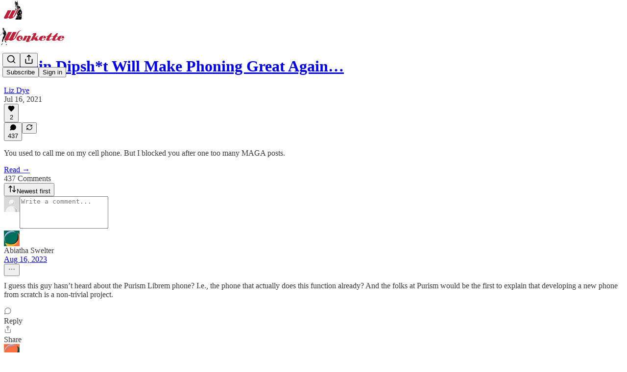

--- FILE ---
content_type: text/html; charset=utf-8
request_url: https://www.wonkette.com/p/tech-dipsh-t-will-make-phoning-great-again-with-gussied-up-chinese-handset/comments
body_size: 69097
content:
<!DOCTYPE html>
<html lang="en">
    <head>
        <meta charset="utf-8" />
        <meta name="norton-safeweb-site-verification" content="24usqpep0ejc5w6hod3dulxwciwp0djs6c6ufp96av3t4whuxovj72wfkdjxu82yacb7430qjm8adbd5ezlt4592dq4zrvadcn9j9n-0btgdzpiojfzno16-fnsnu7xd" />
        
        <link rel="preconnect" href="https://substackcdn.com" />
        

        
            <title data-rh="true">Comments - Bitcoin Dipsh*t Will Make Phoning Great Again With Buggy Chinese Handset</title>
            
            <meta data-rh="true" name="theme-color" content="#ffffff"/><meta data-rh="true" property="og:type" content="article"/><meta data-rh="true" property="og:title" content="Bitcoin Dipsh*t Will Make Phoning Great Again With Buggy Chinese Handset"/><meta data-rh="true" name="twitter:title" content="Bitcoin Dipsh*t Will Make Phoning Great Again With Buggy Chinese Handset"/><meta data-rh="true" name="description" content="You used to call me on my cell phone. But I blocked you after one too many MAGA posts."/><meta data-rh="true" property="og:description" content="You used to call me on my cell phone. But I blocked you after one too many MAGA posts."/><meta data-rh="true" name="twitter:description" content="You used to call me on my cell phone. But I blocked you after one too many MAGA posts."/><meta data-rh="true" property="og:image" content="https://substackcdn.com/image/fetch/$s_!19X1!,w_1200,h_675,c_fill,f_jpg,q_auto:good,fl_progressive:steep,g_auto/https%3A%2F%2Fsubstack-post-media.s3.amazonaws.com%2Fpublic%2Fimages%2Fc6324b86-ba8a-475e-b013-be825c7d8606_600x338.png"/><meta data-rh="true" name="twitter:image" content="https://substackcdn.com/image/fetch/$s_!0LAf!,f_auto,q_auto:best,fl_progressive:steep/https%3A%2F%2Fwonkette.substack.com%2Fapi%2Fv1%2Fpost_preview%2F134794876%2Ftwitter.jpg%3Fversion%3D4"/><meta data-rh="true" name="twitter:card" content="summary_large_image"/>
            
            
        

        

        <style>
          @layer legacy, tailwind, pencraftReset, pencraft;
        </style>

        
        <link rel="preload" as="style" href="https://substackcdn.com/bundle/theme/main.57ec6396ea4b5be03b65.css" />
        
        <link rel="preload" as="style" href="https://substackcdn.com/bundle/theme/color_links.c9908948e2f4e05476e6.css" />
        
        
        
        <link rel="preload" as="font" href="https://fonts.gstatic.com/s/spectral/v13/rnCr-xNNww_2s0amA9M5knjsS_ul.woff2" crossorigin />
        

        
            
                <link rel="stylesheet" type="text/css" href="https://substackcdn.com/bundle/static/css/7276.087307e6.css" />
            
                <link rel="stylesheet" type="text/css" href="https://substackcdn.com/bundle/static/css/70.ad2da59f.css" />
            
                <link rel="stylesheet" type="text/css" href="https://substackcdn.com/bundle/static/css/2862.c66cf9f6.css" />
            
                <link rel="stylesheet" type="text/css" href="https://substackcdn.com/bundle/static/css/8577.8d59a919.css" />
            
                <link rel="stylesheet" type="text/css" href="https://substackcdn.com/bundle/static/css/4428.a1e58631.css" />
            
                <link rel="stylesheet" type="text/css" href="https://substackcdn.com/bundle/static/css/5611.463006e7.css" />
            
                <link rel="stylesheet" type="text/css" href="https://substackcdn.com/bundle/static/css/5234.05e42d3b.css" />
            
                <link rel="stylesheet" type="text/css" href="https://substackcdn.com/bundle/static/css/5366.d69f31f9.css" />
            
                <link rel="stylesheet" type="text/css" href="https://substackcdn.com/bundle/static/css/5490.98293a30.css" />
            
                <link rel="stylesheet" type="text/css" href="https://substackcdn.com/bundle/static/css/5986.b8c2a441.css" />
            
                <link rel="stylesheet" type="text/css" href="https://substackcdn.com/bundle/static/css/main.aba729d8.css" />
            
                <link rel="stylesheet" type="text/css" href="https://substackcdn.com/bundle/static/css/6379.813be60f.css" />
            
                <link rel="stylesheet" type="text/css" href="https://substackcdn.com/bundle/static/css/5986.b8c2a441.css" />
            
                <link rel="stylesheet" type="text/css" href="https://substackcdn.com/bundle/static/css/5490.98293a30.css" />
            
                <link rel="stylesheet" type="text/css" href="https://substackcdn.com/bundle/static/css/5366.d69f31f9.css" />
            
                <link rel="stylesheet" type="text/css" href="https://substackcdn.com/bundle/static/css/5234.05e42d3b.css" />
            
                <link rel="stylesheet" type="text/css" href="https://substackcdn.com/bundle/static/css/5611.463006e7.css" />
            
                <link rel="stylesheet" type="text/css" href="https://substackcdn.com/bundle/static/css/4428.a1e58631.css" />
            
                <link rel="stylesheet" type="text/css" href="https://substackcdn.com/bundle/static/css/8577.8d59a919.css" />
            
                <link rel="stylesheet" type="text/css" href="https://substackcdn.com/bundle/static/css/2862.c66cf9f6.css" />
            
        

        
        
        
        
        <meta name="viewport" content="width=device-width, initial-scale=1, maximum-scale=1, user-scalable=0, viewport-fit=cover" />
        <meta name="author" content="Liz Dye" />
        <meta property="og:url" content="https://www.wonkette.com/p/tech-dipsh-t-will-make-phoning-great-again-with-gussied-up-chinese-handset/comments" />
        
        
        <link rel="canonical" href="https://www.wonkette.com/p/tech-dipsh-t-will-make-phoning-great-again-with-gussied-up-chinese-handset/comments" />
        

        

        

        

        
            
                <link rel="shortcut icon" href="https://substackcdn.com/image/fetch/$s_!4Dy0!,f_auto,q_auto:good,fl_progressive:steep/https%3A%2F%2Fsubstack-post-media.s3.amazonaws.com%2Fpublic%2Fimages%2F608c3c7d-6ed0-4e6d-83dc-5f5b46d2cda8%2Ffavicon.ico">
            
        
            
                <link rel="icon" type="image/png" sizes="16x16" href="https://substackcdn.com/image/fetch/$s_!tA7R!,f_auto,q_auto:good,fl_progressive:steep/https%3A%2F%2Fsubstack-post-media.s3.amazonaws.com%2Fpublic%2Fimages%2F608c3c7d-6ed0-4e6d-83dc-5f5b46d2cda8%2Ffavicon-16x16.png">
            
        
            
                <link rel="icon" type="image/png" sizes="32x32" href="https://substackcdn.com/image/fetch/$s_!BMJC!,f_auto,q_auto:good,fl_progressive:steep/https%3A%2F%2Fsubstack-post-media.s3.amazonaws.com%2Fpublic%2Fimages%2F608c3c7d-6ed0-4e6d-83dc-5f5b46d2cda8%2Ffavicon-32x32.png">
            
        
            
                <link rel="icon" type="image/png" sizes="48x48" href="https://substackcdn.com/image/fetch/$s_!YIGj!,f_auto,q_auto:good,fl_progressive:steep/https%3A%2F%2Fsubstack-post-media.s3.amazonaws.com%2Fpublic%2Fimages%2F608c3c7d-6ed0-4e6d-83dc-5f5b46d2cda8%2Ffavicon-48x48.png">
            
        
            
                <link rel="apple-touch-icon" sizes="57x57" href="https://substackcdn.com/image/fetch/$s_!t32L!,f_auto,q_auto:good,fl_progressive:steep/https%3A%2F%2Fsubstack-post-media.s3.amazonaws.com%2Fpublic%2Fimages%2F608c3c7d-6ed0-4e6d-83dc-5f5b46d2cda8%2Fapple-touch-icon-57x57.png">
            
        
            
                <link rel="apple-touch-icon" sizes="60x60" href="https://substackcdn.com/image/fetch/$s_!-_rP!,f_auto,q_auto:good,fl_progressive:steep/https%3A%2F%2Fsubstack-post-media.s3.amazonaws.com%2Fpublic%2Fimages%2F608c3c7d-6ed0-4e6d-83dc-5f5b46d2cda8%2Fapple-touch-icon-60x60.png">
            
        
            
                <link rel="apple-touch-icon" sizes="72x72" href="https://substackcdn.com/image/fetch/$s_!rpi9!,f_auto,q_auto:good,fl_progressive:steep/https%3A%2F%2Fsubstack-post-media.s3.amazonaws.com%2Fpublic%2Fimages%2F608c3c7d-6ed0-4e6d-83dc-5f5b46d2cda8%2Fapple-touch-icon-72x72.png">
            
        
            
                <link rel="apple-touch-icon" sizes="76x76" href="https://substackcdn.com/image/fetch/$s_!36IT!,f_auto,q_auto:good,fl_progressive:steep/https%3A%2F%2Fsubstack-post-media.s3.amazonaws.com%2Fpublic%2Fimages%2F608c3c7d-6ed0-4e6d-83dc-5f5b46d2cda8%2Fapple-touch-icon-76x76.png">
            
        
            
                <link rel="apple-touch-icon" sizes="114x114" href="https://substackcdn.com/image/fetch/$s_!XBN2!,f_auto,q_auto:good,fl_progressive:steep/https%3A%2F%2Fsubstack-post-media.s3.amazonaws.com%2Fpublic%2Fimages%2F608c3c7d-6ed0-4e6d-83dc-5f5b46d2cda8%2Fapple-touch-icon-114x114.png">
            
        
            
                <link rel="apple-touch-icon" sizes="120x120" href="https://substackcdn.com/image/fetch/$s_!mGeu!,f_auto,q_auto:good,fl_progressive:steep/https%3A%2F%2Fsubstack-post-media.s3.amazonaws.com%2Fpublic%2Fimages%2F608c3c7d-6ed0-4e6d-83dc-5f5b46d2cda8%2Fapple-touch-icon-120x120.png">
            
        
            
                <link rel="apple-touch-icon" sizes="144x144" href="https://substackcdn.com/image/fetch/$s_!5igS!,f_auto,q_auto:good,fl_progressive:steep/https%3A%2F%2Fsubstack-post-media.s3.amazonaws.com%2Fpublic%2Fimages%2F608c3c7d-6ed0-4e6d-83dc-5f5b46d2cda8%2Fapple-touch-icon-144x144.png">
            
        
            
                <link rel="apple-touch-icon" sizes="152x152" href="https://substackcdn.com/image/fetch/$s_!kKWB!,f_auto,q_auto:good,fl_progressive:steep/https%3A%2F%2Fsubstack-post-media.s3.amazonaws.com%2Fpublic%2Fimages%2F608c3c7d-6ed0-4e6d-83dc-5f5b46d2cda8%2Fapple-touch-icon-152x152.png">
            
        
            
                <link rel="apple-touch-icon" sizes="167x167" href="https://substackcdn.com/image/fetch/$s_!i6co!,f_auto,q_auto:good,fl_progressive:steep/https%3A%2F%2Fsubstack-post-media.s3.amazonaws.com%2Fpublic%2Fimages%2F608c3c7d-6ed0-4e6d-83dc-5f5b46d2cda8%2Fapple-touch-icon-167x167.png">
            
        
            
                <link rel="apple-touch-icon" sizes="180x180" href="https://substackcdn.com/image/fetch/$s_!mkx9!,f_auto,q_auto:good,fl_progressive:steep/https%3A%2F%2Fsubstack-post-media.s3.amazonaws.com%2Fpublic%2Fimages%2F608c3c7d-6ed0-4e6d-83dc-5f5b46d2cda8%2Fapple-touch-icon-180x180.png">
            
        
            
                <link rel="apple-touch-icon" sizes="1024x1024" href="https://substackcdn.com/image/fetch/$s_!kBhl!,f_auto,q_auto:good,fl_progressive:steep/https%3A%2F%2Fsubstack-post-media.s3.amazonaws.com%2Fpublic%2Fimages%2F608c3c7d-6ed0-4e6d-83dc-5f5b46d2cda8%2Fapple-touch-icon-1024x1024.png">
            
        
            
        
            
        
            
        

        

        
            <link rel="alternate" type="application/rss+xml" href="/feed" title="Wonkette"/>
        

        
        
          <style>
            @font-face{font-family:'Spectral';font-style:italic;font-weight:400;font-display:fallback;src:url(https://fonts.gstatic.com/s/spectral/v13/rnCt-xNNww_2s0amA9M8on7mTNmnUHowCw.woff2) format('woff2');unicode-range:U+0301,U+0400-045F,U+0490-0491,U+04B0-04B1,U+2116}@font-face{font-family:'Spectral';font-style:italic;font-weight:400;font-display:fallback;src:url(https://fonts.gstatic.com/s/spectral/v13/rnCt-xNNww_2s0amA9M8onXmTNmnUHowCw.woff2) format('woff2');unicode-range:U+0102-0103,U+0110-0111,U+0128-0129,U+0168-0169,U+01A0-01A1,U+01AF-01B0,U+0300-0301,U+0303-0304,U+0308-0309,U+0323,U+0329,U+1EA0-1EF9,U+20AB}@font-face{font-family:'Spectral';font-style:italic;font-weight:400;font-display:fallback;src:url(https://fonts.gstatic.com/s/spectral/v13/rnCt-xNNww_2s0amA9M8onTmTNmnUHowCw.woff2) format('woff2');unicode-range:U+0100-02AF,U+0304,U+0308,U+0329,U+1E00-1E9F,U+1EF2-1EFF,U+2020,U+20A0-20AB,U+20AD-20CF,U+2113,U+2C60-2C7F,U+A720-A7FF}@font-face{font-family:'Spectral';font-style:italic;font-weight:400;font-display:fallback;src:url(https://fonts.gstatic.com/s/spectral/v13/rnCt-xNNww_2s0amA9M8onrmTNmnUHo.woff2) format('woff2');unicode-range:U+0000-00FF,U+0131,U+0152-0153,U+02BB-02BC,U+02C6,U+02DA,U+02DC,U+0304,U+0308,U+0329,U+2000-206F,U+2074,U+20AC,U+2122,U+2191,U+2193,U+2212,U+2215,U+FEFF,U+FFFD}@font-face{font-family:'Spectral';font-style:normal;font-weight:400;font-display:fallback;src:url(https://fonts.gstatic.com/s/spectral/v13/rnCr-xNNww_2s0amA9M9knjsS_ulYHs.woff2) format('woff2');unicode-range:U+0301,U+0400-045F,U+0490-0491,U+04B0-04B1,U+2116}@font-face{font-family:'Spectral';font-style:normal;font-weight:400;font-display:fallback;src:url(https://fonts.gstatic.com/s/spectral/v13/rnCr-xNNww_2s0amA9M2knjsS_ulYHs.woff2) format('woff2');unicode-range:U+0102-0103,U+0110-0111,U+0128-0129,U+0168-0169,U+01A0-01A1,U+01AF-01B0,U+0300-0301,U+0303-0304,U+0308-0309,U+0323,U+0329,U+1EA0-1EF9,U+20AB}@font-face{font-family:'Spectral';font-style:normal;font-weight:400;font-display:fallback;src:url(https://fonts.gstatic.com/s/spectral/v13/rnCr-xNNww_2s0amA9M3knjsS_ulYHs.woff2) format('woff2');unicode-range:U+0100-02AF,U+0304,U+0308,U+0329,U+1E00-1E9F,U+1EF2-1EFF,U+2020,U+20A0-20AB,U+20AD-20CF,U+2113,U+2C60-2C7F,U+A720-A7FF}@font-face{font-family:'Spectral';font-style:normal;font-weight:400;font-display:fallback;src:url(https://fonts.gstatic.com/s/spectral/v13/rnCr-xNNww_2s0amA9M5knjsS_ul.woff2) format('woff2');unicode-range:U+0000-00FF,U+0131,U+0152-0153,U+02BB-02BC,U+02C6,U+02DA,U+02DC,U+0304,U+0308,U+0329,U+2000-206F,U+2074,U+20AC,U+2122,U+2191,U+2193,U+2212,U+2215,U+FEFF,U+FFFD}@font-face{font-family:'Spectral';font-style:normal;font-weight:600;font-display:fallback;src:url(https://fonts.gstatic.com/s/spectral/v13/rnCs-xNNww_2s0amA9vmtm3FafaPWnIIMrY.woff2) format('woff2');unicode-range:U+0301,U+0400-045F,U+0490-0491,U+04B0-04B1,U+2116}@font-face{font-family:'Spectral';font-style:normal;font-weight:600;font-display:fallback;src:url(https://fonts.gstatic.com/s/spectral/v13/rnCs-xNNww_2s0amA9vmtm3OafaPWnIIMrY.woff2) format('woff2');unicode-range:U+0102-0103,U+0110-0111,U+0128-0129,U+0168-0169,U+01A0-01A1,U+01AF-01B0,U+0300-0301,U+0303-0304,U+0308-0309,U+0323,U+0329,U+1EA0-1EF9,U+20AB}@font-face{font-family:'Spectral';font-style:normal;font-weight:600;font-display:fallback;src:url(https://fonts.gstatic.com/s/spectral/v13/rnCs-xNNww_2s0amA9vmtm3PafaPWnIIMrY.woff2) format('woff2');unicode-range:U+0100-02AF,U+0304,U+0308,U+0329,U+1E00-1E9F,U+1EF2-1EFF,U+2020,U+20A0-20AB,U+20AD-20CF,U+2113,U+2C60-2C7F,U+A720-A7FF}@font-face{font-family:'Spectral';font-style:normal;font-weight:600;font-display:fallback;src:url(https://fonts.gstatic.com/s/spectral/v13/rnCs-xNNww_2s0amA9vmtm3BafaPWnII.woff2) format('woff2');unicode-range:U+0000-00FF,U+0131,U+0152-0153,U+02BB-02BC,U+02C6,U+02DA,U+02DC,U+0304,U+0308,U+0329,U+2000-206F,U+2074,U+20AC,U+2122,U+2191,U+2193,U+2212,U+2215,U+FEFF,U+FFFD}
            
          </style>
        
        

        <style>:root{--color_theme_bg_pop:#C4203A;--background_pop:#C4203A;--cover_bg_color:#FFFFFF;--cover_bg_color_secondary:#f0f0f0;--background_pop_darken:#ae1c34;--print_on_pop:#ffffff;--color_theme_bg_pop_darken:#ae1c34;--color_theme_print_on_pop:#ffffff;--color_theme_bg_pop_20:rgba(196, 32, 58, 0.2);--color_theme_bg_pop_30:rgba(196, 32, 58, 0.3);--print_pop:#c4203a;--color_theme_accent:#c4203a;--cover_print_primary:#363737;--cover_print_secondary:#757575;--cover_print_tertiary:#b6b6b6;--cover_border_color:#c4203a;--home_hero:magazine-5;--home_posts:custom;--web_bg_color:#ffffff;--background_contrast_1:#f0f0f0;--background_contrast_2:#dddddd;--background_contrast_3:#b7b7b7;--background_contrast_4:#929292;--background_contrast_5:#515151;--color_theme_bg_contrast_1:#f0f0f0;--color_theme_bg_contrast_2:#dddddd;--color_theme_bg_contrast_3:#b7b7b7;--color_theme_bg_contrast_4:#929292;--color_theme_bg_contrast_5:#515151;--color_theme_bg_elevated:#ffffff;--color_theme_bg_elevated_secondary:#f0f0f0;--color_theme_bg_elevated_tertiary:#dddddd;--color_theme_detail:#e6e6e6;--background_contrast_pop:rgba(196, 32, 58, 0.4);--color_theme_bg_contrast_pop:rgba(196, 32, 58, 0.4);--theme_bg_is_dark:0;--print_on_web_bg_color:#363737;--print_secondary_on_web_bg_color:#868787;--background_pop_rgb:196, 32, 58;--color_theme_bg_pop_rgb:196, 32, 58;--color_theme_accent_rgb:196, 32, 58;}</style>

        
            <link rel="stylesheet" href="https://substackcdn.com/bundle/theme/main.57ec6396ea4b5be03b65.css" />
        
            <link rel="stylesheet" href="https://substackcdn.com/bundle/theme/color_links.c9908948e2f4e05476e6.css" />
        

        <style></style>

        

        

        

        
            <script async="true" src="https://www.googletagmanager.com/gtag/js?id=G-8MKE9YD7S5&l=GA4DataLayer" >
            </script>
        
    </head>

    <body class="">
        

        

        

        

        

        

        <div id="entry">
            <div id="main" class="main typography use-theme-bg"><div class="pencraft pc-display-contents pc-reset pubTheme-yiXxQA"><div data-testid="navbar" class="main-menu"><div class="mainMenuContent-DME8DR"><div style="position:relative;height:87px;" class="pencraft pc-display-flex pc-gap-12 pc-paddingLeft-20 pc-paddingRight-20 pc-justifyContent-space-between pc-alignItems-center pc-reset border-bottom-detail-k1F6C4 topBar-pIF0J1"><div style="flex-basis:0px;flex-grow:1;" class="logoContainer-p12gJb"><a href="/" native class="pencraft pc-display-contents pc-reset"><div draggable="false" class="pencraft pc-display-flex pc-position-relative pc-reset"><div style="width:40px;height:40px;" class="pencraft pc-display-flex pc-reset bg-white-ZBV5av pc-borderRadius-sm overflow-hidden-WdpwT6 sizing-border-box-DggLA4"><picture><source type="image/webp" srcset="https://substackcdn.com/image/fetch/$s_!z3t-!,w_80,h_80,c_fill,f_webp,q_auto:good,fl_progressive:steep,g_auto/https%3A%2F%2Fsubstack-post-media.s3.amazonaws.com%2Fpublic%2Fimages%2Feb30ecf7-8f3a-4d97-84b4-e702f1fa0202_256x256.png"/><img src="https://substackcdn.com/image/fetch/$s_!z3t-!,w_80,h_80,c_fill,f_auto,q_auto:good,fl_progressive:steep,g_auto/https%3A%2F%2Fsubstack-post-media.s3.amazonaws.com%2Fpublic%2Fimages%2Feb30ecf7-8f3a-4d97-84b4-e702f1fa0202_256x256.png" sizes="100vw" alt="Wonkette" width="80" height="80" style="width:40px;height:40px;" draggable="false" class="img-OACg1c object-fit-cover-u4ReeV pencraft pc-reset"/></picture></div></div></a></div><div style="flex-grow:0;" class="titleContainer-DJYq5v"><h1 class="pencraft pc-reset font-pub-headings-FE5byy reset-IxiVJZ title-oOnUGd titleWithWordmark-GfqxEZ"><a href="/" class="pencraft pc-display-contents pc-reset"><img alt="Wonkette" src="https://substackcdn.com/image/fetch/$s_!ukno!,e_trim:10:white/e_trim:10:transparent/h_72,c_limit,f_auto,q_auto:good,fl_progressive:steep/https%3A%2F%2Fsubstack-post-media.s3.amazonaws.com%2Fpublic%2Fimages%2F5836ce14-05be-4f7b-afa2-1bdbaa99d4f0_1344x256.jpeg" style="display:block;height:36px;"/></a></h1></div><div style="flex-basis:0px;flex-grow:1;" class="pencraft pc-display-flex pc-justifyContent-flex-end pc-alignItems-center pc-reset"><div class="buttonsContainer-SJBuep"><div class="pencraft pc-display-flex pc-gap-8 pc-justifyContent-flex-end pc-alignItems-center pc-reset navbar-buttons"><div class="pencraft pc-display-flex pc-gap-4 pc-reset"><span data-state="closed"><button tabindex="0" type="button" aria-label="Search" class="pencraft pc-reset pencraft iconButton-mq_Et5 iconButtonBase-dJGHgN buttonBase-GK1x3M buttonStyle-r7yGCK size_md-gCDS3o priority_tertiary-rlke8z"><svg xmlns="http://www.w3.org/2000/svg" width="20" height="20" viewBox="0 0 24 24" fill="none" stroke="currentColor" stroke-width="2" stroke-linecap="round" stroke-linejoin="round" class="lucide lucide-search"><circle cx="11" cy="11" r="8"></circle><path d="m21 21-4.3-4.3"></path></svg></button></span><button tabindex="0" type="button" aria-label="Share Publication" id="headlessui-menu-button-P0-5" aria-haspopup="menu" aria-expanded="false" data-headlessui-state class="pencraft pc-reset pencraft iconButton-mq_Et5 iconButtonBase-dJGHgN buttonBase-GK1x3M buttonStyle-r7yGCK size_md-gCDS3o priority_tertiary-rlke8z"><svg xmlns="http://www.w3.org/2000/svg" width="20" height="20" viewBox="0 0 24 24" fill="none" stroke="currentColor" stroke-width="2" stroke-linecap="round" stroke-linejoin="round" class="lucide lucide-share"><path d="M4 12v8a2 2 0 0 0 2 2h12a2 2 0 0 0 2-2v-8"></path><polyline points="16 6 12 2 8 6"></polyline><line x1="12" x2="12" y1="2" y2="15"></line></svg></button></div><button tabindex="0" type="button" data-testid="noncontributor-cta-button" class="pencraft pc-reset pencraft buttonBase-GK1x3M buttonText-X0uSmG buttonStyle-r7yGCK priority_primary-RfbeYt size_md-gCDS3o">Subscribe</button><button tabindex="0" type="button" native data-href="https://substack.com/sign-in?redirect=%2Fp%2Ftech-dipsh-t-will-make-phoning-great-again-with-gussied-up-chinese-handset%2Fcomments&amp;for_pub=wonkette" class="pencraft pc-reset pencraft buttonBase-GK1x3M buttonText-X0uSmG buttonStyle-r7yGCK priority_tertiary-rlke8z size_md-gCDS3o">Sign in</button></div></div></div></div></div><div style="height:88px;"></div></div></div><div class="pencraft pc-display-contents pc-reset pubTheme-yiXxQA"><div class="comments-page"><div class="container"><table role="presentation" width="auto" border="0" cellspacing="0" cellpadding="0" class="thread-head typography "><tr><td><table role="presentation" width="auto" border="0" cellspacing="0" cellpadding="0"><tr><td><div class="visibility-check"></div></td></tr><tr><td><table role="presentation" width="auto" border="0" cellspacing="0" cellpadding="0"><tr><td><div role="region" aria-label="Post header" class="post-header"><h1 dir="auto" class="post-title published title-X77sOw"><a href="https://www.wonkette.com/p/tech-dipsh-t-will-make-phoning-great-again-with-gussied-up-chinese-handset">Bitcoin Dipsh*t Will Make Phoning Great Again…</a></h1><div class="post-ufi style-compressed themed"><div class="ufi-preamble themed"><div class="ufi-preamble-label author"><span data-state="closed"><a href="https://substack.com/@lizdye">Liz Dye</a></span></div><div title="2021-07-16T19:55:00.000Z" class="ufi-preamble-label post-date"><time datetime="2021-07-16T19:55:00.000Z">Jul 16, 2021</time></div></div><div class="like-button-container post-ufi-button style-compressed"><button tabindex="0" type="button" aria-label="Like (2)" aria-pressed="false" class="pencraft pc-reset pencraft post-ufi-button style-compressed has-label with-border"><svg role="img" style="height:14px;width:14px;" width="14" height="14" viewBox="0 0 24 24" fill="#000000" stroke-width="2" stroke="#000" xmlns="http://www.w3.org/2000/svg" class="icon"><g><title></title><svg xmlns="http://www.w3.org/2000/svg" width="24" height="24" viewBox="0 0 24 24" stroke-width="2" stroke-linecap="round" stroke-linejoin="round" class="lucide lucide-heart"><path d="M19 14c1.49-1.46 3-3.21 3-5.5A5.5 5.5 0 0 0 16.5 3c-1.76 0-3 .5-4.5 2-1.5-1.5-2.74-2-4.5-2A5.5 5.5 0 0 0 2 8.5c0 2.3 1.5 4.05 3 5.5l7 7Z"></path></svg></g></svg><div class="label">2</div></button></div><button tabindex="0" type="button" aria-label="View comments (437)" data-href="https://www.wonkette.com/p/tech-dipsh-t-will-make-phoning-great-again-with-gussied-up-chinese-handset/comments" class="pencraft pc-reset pencraft post-ufi-button style-compressed post-ufi-comment-button has-label with-border"><svg role="img" style="height:14px;width:14px;" width="14" height="14" viewBox="0 0 24 24" fill="#000000" stroke-width="2" stroke="#000" xmlns="http://www.w3.org/2000/svg" class="icon"><g><title></title><svg xmlns="http://www.w3.org/2000/svg" width="24" height="24" viewBox="0 0 24 24" stroke-width="2" stroke-linecap="round" stroke-linejoin="round" class="lucide lucide-message-circle"><path d="M7.9 20A9 9 0 1 0 4 16.1L2 22Z"></path></svg></g></svg><div class="label">437</div></button><button tabindex="0" type="button" class="pencraft pc-reset pencraft post-ufi-button style-compressed no-label with-border"><svg role="img" style="height:14px;width:14px;" width="14" height="14" viewBox="0 0 24 24" fill="none" stroke-width="2" stroke="#000" xmlns="http://www.w3.org/2000/svg" class="icon"><g><title></title><path d="M21 3V8M21 8H16M21 8L18 5.29962C16.7056 4.14183 15.1038 3.38328 13.3879 3.11547C11.6719 2.84766 9.9152 3.08203 8.32951 3.79031C6.74382 4.49858 5.39691 5.65051 4.45125 7.10715C3.5056 8.5638 3.00158 10.2629 3 11.9996M3 21V16M3 16H8M3 16L6 18.7C7.29445 19.8578 8.89623 20.6163 10.6121 20.8841C12.3281 21.152 14.0848 20.9176 15.6705 20.2093C17.2562 19.501 18.6031 18.3491 19.5487 16.8925C20.4944 15.4358 20.9984 13.7367 21 12" stroke-linecap="round" stroke-linejoin="round"></path></g></svg></button></div></div></td></tr><tr><td><div dir="auto" class="body markup"><p>You used to call me on my cell phone. But I blocked you after one too many MAGA posts.</p></div></td></tr><tr><td><a href="/p/tech-dipsh-t-will-make-phoning-great-again-with-gussied-up-chinese-handset" native class="thread-head-cta">Read →</a></td></tr></table></td></tr><tr><td><div class="visibility-check"></div></td></tr></table></td></tr></table></div><div class="container"><div class="pencraft pc-display-flex pc-paddingTop-8 pc-paddingBottom-8 pc-justifyContent-space-between pc-alignItems-center pc-reset"><div class="pencraft pc-reset color-primary-zABazT font-text-qe4AeH size-19-Avxa7J weight-bold-DmI9lw reset-IxiVJZ">437 Comments</div><button tabindex="0" type="button" id="headlessui-menu-button-P0-36" aria-haspopup="menu" aria-expanded="false" data-headlessui-state class="pencraft pc-reset pencraft buttonBase-GK1x3M buttonText-X0uSmG buttonStyle-r7yGCK priority_secondary-S63h9o size_sm-G3LciD"><svg xmlns="http://www.w3.org/2000/svg" width="18" height="18" viewBox="0 0 24 24" fill="none" stroke="currentColor" stroke-width="2" stroke-linecap="round" stroke-linejoin="round" class="lucide lucide-arrow-up-down"><path d="m21 16-4 4-4-4"></path><path d="M17 20V4"></path><path d="m3 8 4-4 4 4"></path><path d="M7 4v16"></path></svg>Newest first</button></div><div data-test-id="comment-input" class="pencraft pc-display-flex pc-reset flex-grow-rzmknG"><form class="form-CkZ7Kt"><div style="--scale:32px;" class="pencraft pc-display-flex pc-width-32 pc-height-32 pc-justifyContent-center pc-alignItems-center pc-position-relative pc-reset bg-secondary-UUD3_J flex-auto-j3S2WA outline-detail-vcQLyr pc-borderRadius-full overflow-hidden-WdpwT6 sizing-border-box-DggLA4 container-TAtrWj"><div style="--scale:32px;" title="User" class="pencraft pc-display-flex pc-width-32 pc-height-32 pc-justifyContent-center pc-alignItems-center pc-position-relative pc-reset bg-secondary-UUD3_J flex-auto-j3S2WA outline-detail-vcQLyr pc-borderRadius-full overflow-hidden-WdpwT6 sizing-border-box-DggLA4 container-TAtrWj"><picture><source type="image/webp" srcset="https://substackcdn.com/image/fetch/$s_!TnFC!,w_32,h_32,c_fill,f_webp,q_auto:good,fl_progressive:steep/https%3A%2F%2Fsubstack.com%2Fimg%2Favatars%2Fdefault-light.png 32w, https://substackcdn.com/image/fetch/$s_!TnFC!,w_64,h_64,c_fill,f_webp,q_auto:good,fl_progressive:steep/https%3A%2F%2Fsubstack.com%2Fimg%2Favatars%2Fdefault-light.png 64w, https://substackcdn.com/image/fetch/$s_!TnFC!,w_96,h_96,c_fill,f_webp,q_auto:good,fl_progressive:steep/https%3A%2F%2Fsubstack.com%2Fimg%2Favatars%2Fdefault-light.png 96w" sizes="32px"/><img src="https://substackcdn.com/image/fetch/$s_!TnFC!,w_32,h_32,c_fill,f_auto,q_auto:good,fl_progressive:steep/https%3A%2F%2Fsubstack.com%2Fimg%2Favatars%2Fdefault-light.png" sizes="32px" alt="User's avatar" srcset="https://substackcdn.com/image/fetch/$s_!TnFC!,w_32,h_32,c_fill,f_auto,q_auto:good,fl_progressive:steep/https%3A%2F%2Fsubstack.com%2Fimg%2Favatars%2Fdefault-light.png 32w, https://substackcdn.com/image/fetch/$s_!TnFC!,w_64,h_64,c_fill,f_auto,q_auto:good,fl_progressive:steep/https%3A%2F%2Fsubstack.com%2Fimg%2Favatars%2Fdefault-light.png 64w, https://substackcdn.com/image/fetch/$s_!TnFC!,w_96,h_96,c_fill,f_auto,q_auto:good,fl_progressive:steep/https%3A%2F%2Fsubstack.com%2Fimg%2Favatars%2Fdefault-light.png 96w" width="32" height="32" draggable="false" class="img-OACg1c object-fit-cover-u4ReeV pencraft pc-reset"/></picture></div></div><div class="pencraft pc-display-flex pc-flexDirection-column pc-gap-8 pc-reset flex-grow-rzmknG"><textarea name="body" placeholder="Write a comment..." aria-label="Write a comment..." rows="4" class="pencraft input-qHk4bN autogrowing-_ipn9Y textarea-GbEjRX inputText-pV_yWb"></textarea><div data-state="closed" class="pencraft pc-display-flex pc-flexDirection-column pc-reset overflow-hidden-WdpwT6"></div></div></form></div><div class="comment-list-container"><div class="comment-list"><div class="comment-list-items"><div class="comment"><div id="comment-27976149" class="comment-anchor"></div><div id="comment-27976149-reply" class="comment-anchor"></div><div role="article" aria-label="Comment by Abiatha Swelter" class="pencraft pc-display-flex pc-gap-12 pc-paddingBottom-12 pc-reset comment-content"><div class="pencraft pc-display-flex pc-flexDirection-column pc-reset"><a href="https://substack.com/profile/157150793-abiatha-swelter?utm_source=comment" aria-label="View Abiatha Swelter's profile" class="pencraft pc-display-contents pc-reset"><div style="--scale:32px;" tabindex="0" class="pencraft pc-display-flex pc-width-32 pc-height-32 pc-justifyContent-center pc-alignItems-center pc-position-relative pc-reset bg-secondary-UUD3_J flex-auto-j3S2WA animate-XFJxE4 outline-detail-vcQLyr pc-borderRadius-full overflow-hidden-WdpwT6 sizing-border-box-DggLA4 pressable-sm-YIJFKJ showFocus-sk_vEm container-TAtrWj interactive-UkK0V6"><div style="--scale:32px;" title="Abiatha Swelter" class="pencraft pc-display-flex pc-width-32 pc-height-32 pc-justifyContent-center pc-alignItems-center pc-position-relative pc-reset bg-secondary-UUD3_J flex-auto-j3S2WA outline-detail-vcQLyr pc-borderRadius-full overflow-hidden-WdpwT6 sizing-border-box-DggLA4 container-TAtrWj"><picture><source type="image/webp" srcset="https://substackcdn.com/image/fetch/$s_!DFX4!,w_32,h_32,c_fill,f_webp,q_auto:good,fl_progressive:steep/https%3A%2F%2Fsubstack.com%2Fimg%2Favatars%2Fgreen.png 32w, https://substackcdn.com/image/fetch/$s_!DFX4!,w_64,h_64,c_fill,f_webp,q_auto:good,fl_progressive:steep/https%3A%2F%2Fsubstack.com%2Fimg%2Favatars%2Fgreen.png 64w, https://substackcdn.com/image/fetch/$s_!DFX4!,w_96,h_96,c_fill,f_webp,q_auto:good,fl_progressive:steep/https%3A%2F%2Fsubstack.com%2Fimg%2Favatars%2Fgreen.png 96w" sizes="32px"/><img src="https://substackcdn.com/image/fetch/$s_!DFX4!,w_32,h_32,c_fill,f_auto,q_auto:good,fl_progressive:steep/https%3A%2F%2Fsubstack.com%2Fimg%2Favatars%2Fgreen.png" sizes="32px" alt="Abiatha Swelter's avatar" srcset="https://substackcdn.com/image/fetch/$s_!DFX4!,w_32,h_32,c_fill,f_auto,q_auto:good,fl_progressive:steep/https%3A%2F%2Fsubstack.com%2Fimg%2Favatars%2Fgreen.png 32w, https://substackcdn.com/image/fetch/$s_!DFX4!,w_64,h_64,c_fill,f_auto,q_auto:good,fl_progressive:steep/https%3A%2F%2Fsubstack.com%2Fimg%2Favatars%2Fgreen.png 64w, https://substackcdn.com/image/fetch/$s_!DFX4!,w_96,h_96,c_fill,f_auto,q_auto:good,fl_progressive:steep/https%3A%2F%2Fsubstack.com%2Fimg%2Favatars%2Fgreen.png 96w" width="32" height="32" draggable="false" class="img-OACg1c object-fit-cover-u4ReeV pencraft pc-reset"/></picture></div></div></a></div><div class="pencraft pc-display-flex pc-flexDirection-column pc-reset flex-grow-rzmknG"><div class="pencraft pc-display-flex pc-reset"><div class="pencraft pc-display-flex pc-flexDirection-column pc-gap-4 pc-reset"><div class="pencraft pc-display-flex pc-minWidth-0 pc-gap-8 pc-alignItems-center pc-height-20 pc-reset line-height-20-t4M0El font-text-qe4AeH size-15-Psle70 weight-regular-mUq6Gb"><div class="pencraft pc-display-flex pc-minWidth-0 pc-gap-8 pc-alignItems-center pc-reset flex-grow-rzmknG"><div class="pencraft pc-display-flex pc-gap-6 pc-reset color-primary-zABazT line-height-20-t4M0El font-text-qe4AeH size-13-hZTUKr weight-regular-mUq6Gb reset-IxiVJZ"><span class="pencraft pc-reset line-height-20-t4M0El font-text-qe4AeH size-15-Psle70 weight-medium-fw81nC reset-IxiVJZ"><span data-state="closed"><span class="pencraft pc-reset decoration-hover-underline-ClDVRM reset-IxiVJZ"><a href="https://substack.com/profile/157150793-abiatha-swelter?utm_source=substack-feed-item" showBack class="link-LIBpto">Abiatha Swelter</a></span></span> </span></div><a href="https://www.wonkette.com/p/tech-dipsh-t-will-make-phoning-great-again-with-gussied-up-chinese-handset/comment/27976149" rel="nofollow" native title="Aug 16, 2023, 6:46 PM" class="pencraft pc-reset color-secondary-ls1g8s decoration-hover-underline-ClDVRM reset-IxiVJZ"><span class="pencraft pc-reset color-secondary-ls1g8s line-height-20-t4M0El font-text-qe4AeH size-13-hZTUKr weight-regular-mUq6Gb reset-IxiVJZ">Aug 16, 2023</span></a></div></div></div><div class="pencraft pc-display-flex pc-flexDirection-column pc-reset flex-grow-rzmknG"></div><div class="pencraft pc-display-flex pc-reset triggerContainer-eX588u"><button tabindex="0" type="button" aria-label="Ellipsis" id="headlessui-menu-button-P0-48" aria-haspopup="menu" aria-expanded="false" data-headlessui-state class="pencraft pc-reset pencraft trigger-j08Uop iconButton-mq_Et5 iconButtonBase-dJGHgN buttonBase-GK1x3M buttonStyle-r7yGCK size_sm-G3LciD priority_quaternary-kpMibu"><svg xmlns="http://www.w3.org/2000/svg" width="16" height="16" viewBox="0 0 24 24" fill="none" stroke="currentColor" stroke-width="2" stroke-linecap="round" stroke-linejoin="round" class="lucide lucide-ellipsis"><circle cx="12" cy="12" r="1"></circle><circle cx="19" cy="12" r="1"></circle><circle cx="5" cy="12" r="1"></circle></svg></button></div></div><div class="comment-body"><p><span>I guess this guy hasn’t heard about the Purism Librem phone? I.e., the phone that actually does this function already? And the folks at Purism would be the first to explain that developing a new phone from scratch is a non-trivial project.</span></p></div><div class="pencraft pc-display-flex pc-gap-16 pc-paddingTop-8 pc-justifyContent-flex-start pc-alignItems-center pc-reset comment-actions withShareButton-hQzuEn"><span class="pencraft pc-reset decoration-hover-underline-ClDVRM reset-IxiVJZ"><a class="pencraft pc-reset link-_X6et2 link-LIBpto"><div class="pencraft pc-display-flex pc-gap-6 pc-alignItems-center pc-reset"><svg xmlns="http://www.w3.org/2000/svg" width="16" height="16" viewBox="0 0 24 24" fill="none" stroke="var(--color-fg-secondary-themed)" stroke-width="2" stroke-linecap="round" stroke-linejoin="round" class="lucide lucide-message-circle"><path d="M7.9 20A9 9 0 1 0 4 16.1L2 22Z"></path></svg><div class="pencraft pc-reset color-pub-secondary-text-hGQ02T line-height-20-t4M0El font-meta-MWBumP size-11-NuY2Zx weight-medium-fw81nC transform-uppercase-yKDgcq reset-IxiVJZ meta-EgzBVA">Reply</div></div></a></span><span class="pencraft pc-reset decoration-hover-underline-ClDVRM reset-IxiVJZ"><a class="pencraft pc-reset link-_X6et2 link-LIBpto"><div class="pencraft pc-display-flex pc-gap-6 pc-alignItems-center pc-reset"><svg xmlns="http://www.w3.org/2000/svg" width="16" height="16" viewBox="0 0 24 24" fill="none" stroke="var(--color-fg-secondary-themed)" stroke-width="2" stroke-linecap="round" stroke-linejoin="round" class="lucide lucide-share"><path d="M4 12v8a2 2 0 0 0 2 2h12a2 2 0 0 0 2-2v-8"></path><polyline points="16 6 12 2 8 6"></polyline><line x1="12" x2="12" y1="2" y2="15"></line></svg><div class="pencraft pc-reset color-pub-secondary-text-hGQ02T line-height-20-t4M0El font-meta-MWBumP size-11-NuY2Zx weight-medium-fw81nC transform-uppercase-yKDgcq reset-IxiVJZ meta-EgzBVA">Share</div></div></a></span></div><div data-state="closed" class="pencraft pc-display-flex pc-flexDirection-column pc-reset overflow-hidden-WdpwT6"></div></div></div></div><div class="comment"><div id="comment-27976150" class="comment-anchor"></div><div id="comment-27976150-reply" class="comment-anchor"></div><div role="article" aria-label="Comment by gingermtgirl" class="pencraft pc-display-flex pc-gap-12 pc-paddingBottom-12 pc-reset comment-content"><div class="pencraft pc-display-flex pc-flexDirection-column pc-reset"><a href="https://substack.com/profile/157089007-gingermtgirl?utm_source=comment" aria-label="View gingermtgirl's profile" class="pencraft pc-display-contents pc-reset"><div style="--scale:32px;" tabindex="0" class="pencraft pc-display-flex pc-width-32 pc-height-32 pc-justifyContent-center pc-alignItems-center pc-position-relative pc-reset bg-secondary-UUD3_J flex-auto-j3S2WA animate-XFJxE4 outline-detail-vcQLyr pc-borderRadius-full overflow-hidden-WdpwT6 sizing-border-box-DggLA4 pressable-sm-YIJFKJ showFocus-sk_vEm container-TAtrWj interactive-UkK0V6"><div style="--scale:32px;" title="gingermtgirl" class="pencraft pc-display-flex pc-width-32 pc-height-32 pc-justifyContent-center pc-alignItems-center pc-position-relative pc-reset bg-secondary-UUD3_J flex-auto-j3S2WA outline-detail-vcQLyr pc-borderRadius-full overflow-hidden-WdpwT6 sizing-border-box-DggLA4 container-TAtrWj"><picture><source type="image/webp" srcset="https://substackcdn.com/image/fetch/$s_!Tfxb!,w_32,h_32,c_fill,f_webp,q_auto:good,fl_progressive:steep/https%3A%2F%2Fsubstack.com%2Fimg%2Favatars%2Forange.png 32w, https://substackcdn.com/image/fetch/$s_!Tfxb!,w_64,h_64,c_fill,f_webp,q_auto:good,fl_progressive:steep/https%3A%2F%2Fsubstack.com%2Fimg%2Favatars%2Forange.png 64w, https://substackcdn.com/image/fetch/$s_!Tfxb!,w_96,h_96,c_fill,f_webp,q_auto:good,fl_progressive:steep/https%3A%2F%2Fsubstack.com%2Fimg%2Favatars%2Forange.png 96w" sizes="32px"/><img src="https://substackcdn.com/image/fetch/$s_!Tfxb!,w_32,h_32,c_fill,f_auto,q_auto:good,fl_progressive:steep/https%3A%2F%2Fsubstack.com%2Fimg%2Favatars%2Forange.png" sizes="32px" alt="gingermtgirl's avatar" srcset="https://substackcdn.com/image/fetch/$s_!Tfxb!,w_32,h_32,c_fill,f_auto,q_auto:good,fl_progressive:steep/https%3A%2F%2Fsubstack.com%2Fimg%2Favatars%2Forange.png 32w, https://substackcdn.com/image/fetch/$s_!Tfxb!,w_64,h_64,c_fill,f_auto,q_auto:good,fl_progressive:steep/https%3A%2F%2Fsubstack.com%2Fimg%2Favatars%2Forange.png 64w, https://substackcdn.com/image/fetch/$s_!Tfxb!,w_96,h_96,c_fill,f_auto,q_auto:good,fl_progressive:steep/https%3A%2F%2Fsubstack.com%2Fimg%2Favatars%2Forange.png 96w" width="32" height="32" draggable="false" class="img-OACg1c object-fit-cover-u4ReeV pencraft pc-reset"/></picture></div></div></a></div><div class="pencraft pc-display-flex pc-flexDirection-column pc-reset flex-grow-rzmknG"><div class="pencraft pc-display-flex pc-reset"><div class="pencraft pc-display-flex pc-flexDirection-column pc-gap-4 pc-reset"><div class="pencraft pc-display-flex pc-minWidth-0 pc-gap-8 pc-alignItems-center pc-height-20 pc-reset line-height-20-t4M0El font-text-qe4AeH size-15-Psle70 weight-regular-mUq6Gb"><div class="pencraft pc-display-flex pc-minWidth-0 pc-gap-8 pc-alignItems-center pc-reset flex-grow-rzmknG"><div class="pencraft pc-display-flex pc-gap-6 pc-reset color-primary-zABazT line-height-20-t4M0El font-text-qe4AeH size-13-hZTUKr weight-regular-mUq6Gb reset-IxiVJZ"><span class="pencraft pc-reset line-height-20-t4M0El font-text-qe4AeH size-15-Psle70 weight-medium-fw81nC reset-IxiVJZ"><span data-state="closed"><span class="pencraft pc-reset decoration-hover-underline-ClDVRM reset-IxiVJZ"><a href="https://substack.com/profile/157089007-gingermtgirl?utm_source=substack-feed-item" showBack class="link-LIBpto">gingermtgirl</a></span></span> </span></div><a href="https://www.wonkette.com/p/tech-dipsh-t-will-make-phoning-great-again-with-gussied-up-chinese-handset/comment/27976150" rel="nofollow" native title="Aug 16, 2023, 6:46 PM" class="pencraft pc-reset color-secondary-ls1g8s decoration-hover-underline-ClDVRM reset-IxiVJZ"><span class="pencraft pc-reset color-secondary-ls1g8s line-height-20-t4M0El font-text-qe4AeH size-13-hZTUKr weight-regular-mUq6Gb reset-IxiVJZ">Aug 16, 2023</span></a></div></div></div><div class="pencraft pc-display-flex pc-flexDirection-column pc-reset flex-grow-rzmknG"></div><div class="pencraft pc-display-flex pc-reset triggerContainer-eX588u"><button tabindex="0" type="button" aria-label="Ellipsis" id="headlessui-menu-button-P0-51" aria-haspopup="menu" aria-expanded="false" data-headlessui-state class="pencraft pc-reset pencraft trigger-j08Uop iconButton-mq_Et5 iconButtonBase-dJGHgN buttonBase-GK1x3M buttonStyle-r7yGCK size_sm-G3LciD priority_quaternary-kpMibu"><svg xmlns="http://www.w3.org/2000/svg" width="16" height="16" viewBox="0 0 24 24" fill="none" stroke="currentColor" stroke-width="2" stroke-linecap="round" stroke-linejoin="round" class="lucide lucide-ellipsis"><circle cx="12" cy="12" r="1"></circle><circle cx="19" cy="12" r="1"></circle><circle cx="5" cy="12" r="1"></circle></svg></button></div></div><div class="comment-body"><p><span>Such poor grammar.  It's always driven me nuts.</span></p></div><div class="pencraft pc-display-flex pc-gap-16 pc-paddingTop-8 pc-justifyContent-flex-start pc-alignItems-center pc-reset comment-actions withShareButton-hQzuEn"><span class="pencraft pc-reset decoration-hover-underline-ClDVRM reset-IxiVJZ"><a class="pencraft pc-reset link-_X6et2 link-LIBpto"><div class="pencraft pc-display-flex pc-gap-6 pc-alignItems-center pc-reset"><svg xmlns="http://www.w3.org/2000/svg" width="16" height="16" viewBox="0 0 24 24" fill="none" stroke="var(--color-fg-secondary-themed)" stroke-width="2" stroke-linecap="round" stroke-linejoin="round" class="lucide lucide-message-circle"><path d="M7.9 20A9 9 0 1 0 4 16.1L2 22Z"></path></svg><div class="pencraft pc-reset color-pub-secondary-text-hGQ02T line-height-20-t4M0El font-meta-MWBumP size-11-NuY2Zx weight-medium-fw81nC transform-uppercase-yKDgcq reset-IxiVJZ meta-EgzBVA">Reply</div></div></a></span><span class="pencraft pc-reset decoration-hover-underline-ClDVRM reset-IxiVJZ"><a class="pencraft pc-reset link-_X6et2 link-LIBpto"><div class="pencraft pc-display-flex pc-gap-6 pc-alignItems-center pc-reset"><svg xmlns="http://www.w3.org/2000/svg" width="16" height="16" viewBox="0 0 24 24" fill="none" stroke="var(--color-fg-secondary-themed)" stroke-width="2" stroke-linecap="round" stroke-linejoin="round" class="lucide lucide-share"><path d="M4 12v8a2 2 0 0 0 2 2h12a2 2 0 0 0 2-2v-8"></path><polyline points="16 6 12 2 8 6"></polyline><line x1="12" x2="12" y1="2" y2="15"></line></svg><div class="pencraft pc-reset color-pub-secondary-text-hGQ02T line-height-20-t4M0El font-meta-MWBumP size-11-NuY2Zx weight-medium-fw81nC transform-uppercase-yKDgcq reset-IxiVJZ meta-EgzBVA">Share</div></div></a></span></div><div data-state="closed" class="pencraft pc-display-flex pc-flexDirection-column pc-reset overflow-hidden-WdpwT6"></div></div></div></div><div class="comment"><div id="comment-27976151" class="comment-anchor"></div><div id="comment-27976151-reply" class="comment-anchor"></div><div role="article" aria-label="Comment by Marla" class="pencraft pc-display-flex pc-gap-12 pc-paddingBottom-12 pc-reset comment-content"><div class="pencraft pc-display-flex pc-flexDirection-column pc-reset"><a href="https://substack.com/profile/156934010-marla?utm_source=comment" aria-label="View Marla's profile" class="pencraft pc-display-contents pc-reset"><div style="--scale:32px;" tabindex="0" class="pencraft pc-display-flex pc-width-32 pc-height-32 pc-justifyContent-center pc-alignItems-center pc-position-relative pc-reset bg-secondary-UUD3_J flex-auto-j3S2WA animate-XFJxE4 outline-detail-vcQLyr pc-borderRadius-full overflow-hidden-WdpwT6 sizing-border-box-DggLA4 pressable-sm-YIJFKJ showFocus-sk_vEm container-TAtrWj interactive-UkK0V6"><div style="--scale:32px;" title="Marla" class="pencraft pc-display-flex pc-width-32 pc-height-32 pc-justifyContent-center pc-alignItems-center pc-position-relative pc-reset bg-secondary-UUD3_J flex-auto-j3S2WA outline-detail-vcQLyr pc-borderRadius-full overflow-hidden-WdpwT6 sizing-border-box-DggLA4 container-TAtrWj"><picture><source type="image/webp" srcset="https://substackcdn.com/image/fetch/$s_!i9GT!,w_32,h_32,c_fill,f_webp,q_auto:good,fl_progressive:steep/https%3A%2F%2Fsubstack.com%2Fimg%2Favatars%2Fpurple.png 32w, https://substackcdn.com/image/fetch/$s_!i9GT!,w_64,h_64,c_fill,f_webp,q_auto:good,fl_progressive:steep/https%3A%2F%2Fsubstack.com%2Fimg%2Favatars%2Fpurple.png 64w, https://substackcdn.com/image/fetch/$s_!i9GT!,w_96,h_96,c_fill,f_webp,q_auto:good,fl_progressive:steep/https%3A%2F%2Fsubstack.com%2Fimg%2Favatars%2Fpurple.png 96w" sizes="32px"/><img src="https://substackcdn.com/image/fetch/$s_!i9GT!,w_32,h_32,c_fill,f_auto,q_auto:good,fl_progressive:steep/https%3A%2F%2Fsubstack.com%2Fimg%2Favatars%2Fpurple.png" sizes="32px" alt="Marla's avatar" srcset="https://substackcdn.com/image/fetch/$s_!i9GT!,w_32,h_32,c_fill,f_auto,q_auto:good,fl_progressive:steep/https%3A%2F%2Fsubstack.com%2Fimg%2Favatars%2Fpurple.png 32w, https://substackcdn.com/image/fetch/$s_!i9GT!,w_64,h_64,c_fill,f_auto,q_auto:good,fl_progressive:steep/https%3A%2F%2Fsubstack.com%2Fimg%2Favatars%2Fpurple.png 64w, https://substackcdn.com/image/fetch/$s_!i9GT!,w_96,h_96,c_fill,f_auto,q_auto:good,fl_progressive:steep/https%3A%2F%2Fsubstack.com%2Fimg%2Favatars%2Fpurple.png 96w" width="32" height="32" draggable="false" class="img-OACg1c object-fit-cover-u4ReeV pencraft pc-reset"/></picture></div></div></a></div><div class="pencraft pc-display-flex pc-flexDirection-column pc-reset flex-grow-rzmknG"><div class="pencraft pc-display-flex pc-reset"><div class="pencraft pc-display-flex pc-flexDirection-column pc-gap-4 pc-reset"><div class="pencraft pc-display-flex pc-minWidth-0 pc-gap-8 pc-alignItems-center pc-height-20 pc-reset line-height-20-t4M0El font-text-qe4AeH size-15-Psle70 weight-regular-mUq6Gb"><div class="pencraft pc-display-flex pc-minWidth-0 pc-gap-8 pc-alignItems-center pc-reset flex-grow-rzmknG"><div class="pencraft pc-display-flex pc-gap-6 pc-reset color-primary-zABazT line-height-20-t4M0El font-text-qe4AeH size-13-hZTUKr weight-regular-mUq6Gb reset-IxiVJZ"><span class="pencraft pc-reset line-height-20-t4M0El font-text-qe4AeH size-15-Psle70 weight-medium-fw81nC reset-IxiVJZ"><span data-state="closed"><span class="pencraft pc-reset decoration-hover-underline-ClDVRM reset-IxiVJZ"><a href="https://substack.com/profile/156934010-marla?utm_source=substack-feed-item" showBack class="link-LIBpto">Marla</a></span></span> </span></div><a href="https://www.wonkette.com/p/tech-dipsh-t-will-make-phoning-great-again-with-gussied-up-chinese-handset/comment/27976151" rel="nofollow" native title="Aug 16, 2023, 6:46 PM" class="pencraft pc-reset color-secondary-ls1g8s decoration-hover-underline-ClDVRM reset-IxiVJZ"><span class="pencraft pc-reset color-secondary-ls1g8s line-height-20-t4M0El font-text-qe4AeH size-13-hZTUKr weight-regular-mUq6Gb reset-IxiVJZ">Aug 16, 2023</span></a></div></div></div><div class="pencraft pc-display-flex pc-flexDirection-column pc-reset flex-grow-rzmknG"></div><div class="pencraft pc-display-flex pc-reset triggerContainer-eX588u"><button tabindex="0" type="button" aria-label="Ellipsis" id="headlessui-menu-button-P0-54" aria-haspopup="menu" aria-expanded="false" data-headlessui-state class="pencraft pc-reset pencraft trigger-j08Uop iconButton-mq_Et5 iconButtonBase-dJGHgN buttonBase-GK1x3M buttonStyle-r7yGCK size_sm-G3LciD priority_quaternary-kpMibu"><svg xmlns="http://www.w3.org/2000/svg" width="16" height="16" viewBox="0 0 24 24" fill="none" stroke="currentColor" stroke-width="2" stroke-linecap="round" stroke-linejoin="round" class="lucide lucide-ellipsis"><circle cx="12" cy="12" r="1"></circle><circle cx="19" cy="12" r="1"></circle><circle cx="5" cy="12" r="1"></circle></svg></button></div></div><div class="comment-body"><p><span>So I take this imbecile has somewhere in the neighborhood of 30,000 Chinese Knock-off Android phones he's desperate but trying not to look desperate in getting rid of.</span></p></div><div class="pencraft pc-display-flex pc-gap-16 pc-paddingTop-8 pc-justifyContent-flex-start pc-alignItems-center pc-reset comment-actions withShareButton-hQzuEn"><span class="pencraft pc-reset decoration-hover-underline-ClDVRM reset-IxiVJZ"><a class="pencraft pc-reset link-_X6et2 link-LIBpto"><div class="pencraft pc-display-flex pc-gap-6 pc-alignItems-center pc-reset"><svg xmlns="http://www.w3.org/2000/svg" width="16" height="16" viewBox="0 0 24 24" fill="none" stroke="var(--color-fg-secondary-themed)" stroke-width="2" stroke-linecap="round" stroke-linejoin="round" class="lucide lucide-message-circle"><path d="M7.9 20A9 9 0 1 0 4 16.1L2 22Z"></path></svg><div class="pencraft pc-reset color-pub-secondary-text-hGQ02T line-height-20-t4M0El font-meta-MWBumP size-11-NuY2Zx weight-medium-fw81nC transform-uppercase-yKDgcq reset-IxiVJZ meta-EgzBVA">Reply</div></div></a></span><span class="pencraft pc-reset decoration-hover-underline-ClDVRM reset-IxiVJZ"><a class="pencraft pc-reset link-_X6et2 link-LIBpto"><div class="pencraft pc-display-flex pc-gap-6 pc-alignItems-center pc-reset"><svg xmlns="http://www.w3.org/2000/svg" width="16" height="16" viewBox="0 0 24 24" fill="none" stroke="var(--color-fg-secondary-themed)" stroke-width="2" stroke-linecap="round" stroke-linejoin="round" class="lucide lucide-share"><path d="M4 12v8a2 2 0 0 0 2 2h12a2 2 0 0 0 2-2v-8"></path><polyline points="16 6 12 2 8 6"></polyline><line x1="12" x2="12" y1="2" y2="15"></line></svg><div class="pencraft pc-reset color-pub-secondary-text-hGQ02T line-height-20-t4M0El font-meta-MWBumP size-11-NuY2Zx weight-medium-fw81nC transform-uppercase-yKDgcq reset-IxiVJZ meta-EgzBVA">Share</div></div></a></span></div><div data-state="closed" class="pencraft pc-display-flex pc-flexDirection-column pc-reset overflow-hidden-WdpwT6"></div></div></div></div><div class="comment"><div id="comment-27976152" class="comment-anchor"></div><div id="comment-27976152-reply" class="comment-anchor"></div><div role="article" aria-label="Comment by The Barstow Kid" class="pencraft pc-display-flex pc-gap-12 pc-paddingBottom-12 pc-reset comment-content"><div class="pencraft pc-display-flex pc-flexDirection-column pc-reset"><a href="https://substack.com/profile/163461262-the-barstow-kid?utm_source=comment" aria-label="View The Barstow Kid's profile" class="pencraft pc-display-contents pc-reset"><div style="--scale:32px;" tabindex="0" class="pencraft pc-display-flex pc-width-32 pc-height-32 pc-justifyContent-center pc-alignItems-center pc-position-relative pc-reset bg-secondary-UUD3_J flex-auto-j3S2WA animate-XFJxE4 outline-detail-vcQLyr pc-borderRadius-full overflow-hidden-WdpwT6 sizing-border-box-DggLA4 pressable-sm-YIJFKJ showFocus-sk_vEm container-TAtrWj interactive-UkK0V6"><div style="--scale:32px;" title="The Barstow Kid" class="pencraft pc-display-flex pc-width-32 pc-height-32 pc-justifyContent-center pc-alignItems-center pc-position-relative pc-reset bg-secondary-UUD3_J flex-auto-j3S2WA outline-detail-vcQLyr pc-borderRadius-full overflow-hidden-WdpwT6 sizing-border-box-DggLA4 container-TAtrWj"><picture><source type="image/webp" srcset="https://substackcdn.com/image/fetch/$s_!Tfxb!,w_32,h_32,c_fill,f_webp,q_auto:good,fl_progressive:steep/https%3A%2F%2Fsubstack.com%2Fimg%2Favatars%2Forange.png 32w, https://substackcdn.com/image/fetch/$s_!Tfxb!,w_64,h_64,c_fill,f_webp,q_auto:good,fl_progressive:steep/https%3A%2F%2Fsubstack.com%2Fimg%2Favatars%2Forange.png 64w, https://substackcdn.com/image/fetch/$s_!Tfxb!,w_96,h_96,c_fill,f_webp,q_auto:good,fl_progressive:steep/https%3A%2F%2Fsubstack.com%2Fimg%2Favatars%2Forange.png 96w" sizes="32px"/><img src="https://substackcdn.com/image/fetch/$s_!Tfxb!,w_32,h_32,c_fill,f_auto,q_auto:good,fl_progressive:steep/https%3A%2F%2Fsubstack.com%2Fimg%2Favatars%2Forange.png" sizes="32px" alt="The Barstow Kid's avatar" srcset="https://substackcdn.com/image/fetch/$s_!Tfxb!,w_32,h_32,c_fill,f_auto,q_auto:good,fl_progressive:steep/https%3A%2F%2Fsubstack.com%2Fimg%2Favatars%2Forange.png 32w, https://substackcdn.com/image/fetch/$s_!Tfxb!,w_64,h_64,c_fill,f_auto,q_auto:good,fl_progressive:steep/https%3A%2F%2Fsubstack.com%2Fimg%2Favatars%2Forange.png 64w, https://substackcdn.com/image/fetch/$s_!Tfxb!,w_96,h_96,c_fill,f_auto,q_auto:good,fl_progressive:steep/https%3A%2F%2Fsubstack.com%2Fimg%2Favatars%2Forange.png 96w" width="32" height="32" draggable="false" class="img-OACg1c object-fit-cover-u4ReeV pencraft pc-reset"/></picture></div></div></a></div><div class="pencraft pc-display-flex pc-flexDirection-column pc-reset flex-grow-rzmknG"><div class="pencraft pc-display-flex pc-reset"><div class="pencraft pc-display-flex pc-flexDirection-column pc-gap-4 pc-reset"><div class="pencraft pc-display-flex pc-minWidth-0 pc-gap-8 pc-alignItems-center pc-height-20 pc-reset line-height-20-t4M0El font-text-qe4AeH size-15-Psle70 weight-regular-mUq6Gb"><div class="pencraft pc-display-flex pc-minWidth-0 pc-gap-8 pc-alignItems-center pc-reset flex-grow-rzmknG"><div class="pencraft pc-display-flex pc-gap-6 pc-reset color-primary-zABazT line-height-20-t4M0El font-text-qe4AeH size-13-hZTUKr weight-regular-mUq6Gb reset-IxiVJZ"><span class="pencraft pc-reset line-height-20-t4M0El font-text-qe4AeH size-15-Psle70 weight-medium-fw81nC reset-IxiVJZ"><span data-state="closed"><span class="pencraft pc-reset decoration-hover-underline-ClDVRM reset-IxiVJZ"><a href="https://substack.com/profile/163461262-the-barstow-kid?utm_source=substack-feed-item" showBack class="link-LIBpto">The Barstow Kid</a></span></span> </span></div><a href="https://www.wonkette.com/p/tech-dipsh-t-will-make-phoning-great-again-with-gussied-up-chinese-handset/comment/27976152" rel="nofollow" native title="Aug 16, 2023, 6:46 PM" class="pencraft pc-reset color-secondary-ls1g8s decoration-hover-underline-ClDVRM reset-IxiVJZ"><span class="pencraft pc-reset color-secondary-ls1g8s line-height-20-t4M0El font-text-qe4AeH size-13-hZTUKr weight-regular-mUq6Gb reset-IxiVJZ">Aug 16, 2023</span></a></div></div></div><div class="pencraft pc-display-flex pc-flexDirection-column pc-reset flex-grow-rzmknG"></div><div class="pencraft pc-display-flex pc-reset triggerContainer-eX588u"><button tabindex="0" type="button" aria-label="Ellipsis" id="headlessui-menu-button-P0-57" aria-haspopup="menu" aria-expanded="false" data-headlessui-state class="pencraft pc-reset pencraft trigger-j08Uop iconButton-mq_Et5 iconButtonBase-dJGHgN buttonBase-GK1x3M buttonStyle-r7yGCK size_sm-G3LciD priority_quaternary-kpMibu"><svg xmlns="http://www.w3.org/2000/svg" width="16" height="16" viewBox="0 0 24 24" fill="none" stroke="currentColor" stroke-width="2" stroke-linecap="round" stroke-linejoin="round" class="lucide lucide-ellipsis"><circle cx="12" cy="12" r="1"></circle><circle cx="19" cy="12" r="1"></circle><circle cx="5" cy="12" r="1"></circle></svg></button></div></div><div class="comment-body"><p><span>&quot;just like the old days when men were men and we called up the internet on a 56K modem.&quot;</span></p><p><span> I was quite excited when I replaced my 110/300 baud modem with a 1200 baud. The text went to the screen faster than I could read it.</span></p><p><span>Fast, baby!!!</span></p></div><div class="pencraft pc-display-flex pc-gap-16 pc-paddingTop-8 pc-justifyContent-flex-start pc-alignItems-center pc-reset comment-actions withShareButton-hQzuEn"><span class="pencraft pc-reset decoration-hover-underline-ClDVRM reset-IxiVJZ"><a class="pencraft pc-reset link-_X6et2 link-LIBpto"><div class="pencraft pc-display-flex pc-gap-6 pc-alignItems-center pc-reset"><svg xmlns="http://www.w3.org/2000/svg" width="16" height="16" viewBox="0 0 24 24" fill="none" stroke="var(--color-fg-secondary-themed)" stroke-width="2" stroke-linecap="round" stroke-linejoin="round" class="lucide lucide-message-circle"><path d="M7.9 20A9 9 0 1 0 4 16.1L2 22Z"></path></svg><div class="pencraft pc-reset color-pub-secondary-text-hGQ02T line-height-20-t4M0El font-meta-MWBumP size-11-NuY2Zx weight-medium-fw81nC transform-uppercase-yKDgcq reset-IxiVJZ meta-EgzBVA">Reply</div></div></a></span><span class="pencraft pc-reset decoration-hover-underline-ClDVRM reset-IxiVJZ"><a class="pencraft pc-reset link-_X6et2 link-LIBpto"><div class="pencraft pc-display-flex pc-gap-6 pc-alignItems-center pc-reset"><svg xmlns="http://www.w3.org/2000/svg" width="16" height="16" viewBox="0 0 24 24" fill="none" stroke="var(--color-fg-secondary-themed)" stroke-width="2" stroke-linecap="round" stroke-linejoin="round" class="lucide lucide-share"><path d="M4 12v8a2 2 0 0 0 2 2h12a2 2 0 0 0 2-2v-8"></path><polyline points="16 6 12 2 8 6"></polyline><line x1="12" x2="12" y1="2" y2="15"></line></svg><div class="pencraft pc-reset color-pub-secondary-text-hGQ02T line-height-20-t4M0El font-meta-MWBumP size-11-NuY2Zx weight-medium-fw81nC transform-uppercase-yKDgcq reset-IxiVJZ meta-EgzBVA">Share</div></div></a></span></div><div data-state="closed" class="pencraft pc-display-flex pc-flexDirection-column pc-reset overflow-hidden-WdpwT6"></div></div></div></div><div class="comment"><div id="comment-27976153" class="comment-anchor"></div><div id="comment-27976153-reply" class="comment-anchor"></div><div role="article" aria-label="Comment by BrianW" class="pencraft pc-display-flex pc-gap-12 pc-paddingBottom-12 pc-reset comment-content"><div class="pencraft pc-display-flex pc-flexDirection-column pc-reset"><a href="https://substack.com/profile/156932850-brianw?utm_source=comment" aria-label="View BrianW's profile" class="pencraft pc-display-contents pc-reset"><div style="--scale:32px;" tabindex="0" class="pencraft pc-display-flex pc-width-32 pc-height-32 pc-justifyContent-center pc-alignItems-center pc-position-relative pc-reset bg-secondary-UUD3_J flex-auto-j3S2WA animate-XFJxE4 outline-detail-vcQLyr pc-borderRadius-full overflow-hidden-WdpwT6 sizing-border-box-DggLA4 pressable-sm-YIJFKJ showFocus-sk_vEm container-TAtrWj interactive-UkK0V6"><div style="--scale:32px;" title="BrianW" class="pencraft pc-display-flex pc-width-32 pc-height-32 pc-justifyContent-center pc-alignItems-center pc-position-relative pc-reset bg-secondary-UUD3_J flex-auto-j3S2WA outline-detail-vcQLyr pc-borderRadius-full overflow-hidden-WdpwT6 sizing-border-box-DggLA4 container-TAtrWj"><picture><source type="image/webp" srcset="https://substackcdn.com/image/fetch/$s_!i9GT!,w_32,h_32,c_fill,f_webp,q_auto:good,fl_progressive:steep/https%3A%2F%2Fsubstack.com%2Fimg%2Favatars%2Fpurple.png 32w, https://substackcdn.com/image/fetch/$s_!i9GT!,w_64,h_64,c_fill,f_webp,q_auto:good,fl_progressive:steep/https%3A%2F%2Fsubstack.com%2Fimg%2Favatars%2Fpurple.png 64w, https://substackcdn.com/image/fetch/$s_!i9GT!,w_96,h_96,c_fill,f_webp,q_auto:good,fl_progressive:steep/https%3A%2F%2Fsubstack.com%2Fimg%2Favatars%2Fpurple.png 96w" sizes="32px"/><img src="https://substackcdn.com/image/fetch/$s_!i9GT!,w_32,h_32,c_fill,f_auto,q_auto:good,fl_progressive:steep/https%3A%2F%2Fsubstack.com%2Fimg%2Favatars%2Fpurple.png" sizes="32px" alt="BrianW's avatar" srcset="https://substackcdn.com/image/fetch/$s_!i9GT!,w_32,h_32,c_fill,f_auto,q_auto:good,fl_progressive:steep/https%3A%2F%2Fsubstack.com%2Fimg%2Favatars%2Fpurple.png 32w, https://substackcdn.com/image/fetch/$s_!i9GT!,w_64,h_64,c_fill,f_auto,q_auto:good,fl_progressive:steep/https%3A%2F%2Fsubstack.com%2Fimg%2Favatars%2Fpurple.png 64w, https://substackcdn.com/image/fetch/$s_!i9GT!,w_96,h_96,c_fill,f_auto,q_auto:good,fl_progressive:steep/https%3A%2F%2Fsubstack.com%2Fimg%2Favatars%2Fpurple.png 96w" width="32" height="32" draggable="false" class="img-OACg1c object-fit-cover-u4ReeV pencraft pc-reset"/></picture></div></div></a></div><div class="pencraft pc-display-flex pc-flexDirection-column pc-reset flex-grow-rzmknG"><div class="pencraft pc-display-flex pc-reset"><div class="pencraft pc-display-flex pc-flexDirection-column pc-gap-4 pc-reset"><div class="pencraft pc-display-flex pc-minWidth-0 pc-gap-8 pc-alignItems-center pc-height-20 pc-reset line-height-20-t4M0El font-text-qe4AeH size-15-Psle70 weight-regular-mUq6Gb"><div class="pencraft pc-display-flex pc-minWidth-0 pc-gap-8 pc-alignItems-center pc-reset flex-grow-rzmknG"><div class="pencraft pc-display-flex pc-gap-6 pc-reset color-primary-zABazT line-height-20-t4M0El font-text-qe4AeH size-13-hZTUKr weight-regular-mUq6Gb reset-IxiVJZ"><span class="pencraft pc-reset line-height-20-t4M0El font-text-qe4AeH size-15-Psle70 weight-medium-fw81nC reset-IxiVJZ"><span data-state="closed"><span class="pencraft pc-reset decoration-hover-underline-ClDVRM reset-IxiVJZ"><a href="https://substack.com/profile/156932850-brianw?utm_source=substack-feed-item" showBack class="link-LIBpto">BrianW</a></span></span> </span></div><a href="https://www.wonkette.com/p/tech-dipsh-t-will-make-phoning-great-again-with-gussied-up-chinese-handset/comment/27976153" rel="nofollow" native title="Aug 16, 2023, 6:46 PM" class="pencraft pc-reset color-secondary-ls1g8s decoration-hover-underline-ClDVRM reset-IxiVJZ"><span class="pencraft pc-reset color-secondary-ls1g8s line-height-20-t4M0El font-text-qe4AeH size-13-hZTUKr weight-regular-mUq6Gb reset-IxiVJZ">Aug 16, 2023</span></a></div></div></div><div class="pencraft pc-display-flex pc-flexDirection-column pc-reset flex-grow-rzmknG"></div><div class="pencraft pc-display-flex pc-reset triggerContainer-eX588u"><button tabindex="0" type="button" aria-label="Ellipsis" id="headlessui-menu-button-P0-60" aria-haspopup="menu" aria-expanded="false" data-headlessui-state class="pencraft pc-reset pencraft trigger-j08Uop iconButton-mq_Et5 iconButtonBase-dJGHgN buttonBase-GK1x3M buttonStyle-r7yGCK size_sm-G3LciD priority_quaternary-kpMibu"><svg xmlns="http://www.w3.org/2000/svg" width="16" height="16" viewBox="0 0 24 24" fill="none" stroke="currentColor" stroke-width="2" stroke-linecap="round" stroke-linejoin="round" class="lucide lucide-ellipsis"><circle cx="12" cy="12" r="1"></circle><circle cx="19" cy="12" r="1"></circle><circle cx="5" cy="12" r="1"></circle></svg></button></div></div><div class="comment-body"><p><span>Oh. My. Cod.  These puns are terrible!  I don't think it's a stretch to say that you're krilling me, here.</span></p></div><div class="pencraft pc-display-flex pc-gap-16 pc-paddingTop-8 pc-justifyContent-flex-start pc-alignItems-center pc-reset comment-actions withShareButton-hQzuEn"><span class="pencraft pc-reset decoration-hover-underline-ClDVRM reset-IxiVJZ"><a class="pencraft pc-reset link-_X6et2 link-LIBpto"><div class="pencraft pc-display-flex pc-gap-6 pc-alignItems-center pc-reset"><svg xmlns="http://www.w3.org/2000/svg" width="16" height="16" viewBox="0 0 24 24" fill="none" stroke="var(--color-fg-secondary-themed)" stroke-width="2" stroke-linecap="round" stroke-linejoin="round" class="lucide lucide-message-circle"><path d="M7.9 20A9 9 0 1 0 4 16.1L2 22Z"></path></svg><div class="pencraft pc-reset color-pub-secondary-text-hGQ02T line-height-20-t4M0El font-meta-MWBumP size-11-NuY2Zx weight-medium-fw81nC transform-uppercase-yKDgcq reset-IxiVJZ meta-EgzBVA">Reply</div></div></a></span><span class="pencraft pc-reset decoration-hover-underline-ClDVRM reset-IxiVJZ"><a class="pencraft pc-reset link-_X6et2 link-LIBpto"><div class="pencraft pc-display-flex pc-gap-6 pc-alignItems-center pc-reset"><svg xmlns="http://www.w3.org/2000/svg" width="16" height="16" viewBox="0 0 24 24" fill="none" stroke="var(--color-fg-secondary-themed)" stroke-width="2" stroke-linecap="round" stroke-linejoin="round" class="lucide lucide-share"><path d="M4 12v8a2 2 0 0 0 2 2h12a2 2 0 0 0 2-2v-8"></path><polyline points="16 6 12 2 8 6"></polyline><line x1="12" x2="12" y1="2" y2="15"></line></svg><div class="pencraft pc-reset color-pub-secondary-text-hGQ02T line-height-20-t4M0El font-meta-MWBumP size-11-NuY2Zx weight-medium-fw81nC transform-uppercase-yKDgcq reset-IxiVJZ meta-EgzBVA">Share</div></div></a></span></div><div data-state="closed" class="pencraft pc-display-flex pc-flexDirection-column pc-reset overflow-hidden-WdpwT6"></div></div></div></div><div class="comment"><div id="comment-27976154" class="comment-anchor"></div><div id="comment-27976154-reply" class="comment-anchor"></div><div role="article" aria-label="Comment by Virgiebeach" class="pencraft pc-display-flex pc-gap-12 pc-paddingBottom-12 pc-reset comment-content"><div class="pencraft pc-display-flex pc-flexDirection-column pc-reset"><a href="https://substack.com/profile/163203552-virgiebeach?utm_source=comment" aria-label="View Virgiebeach's profile" class="pencraft pc-display-contents pc-reset"><div style="--scale:32px;" tabindex="0" class="pencraft pc-display-flex pc-width-32 pc-height-32 pc-justifyContent-center pc-alignItems-center pc-position-relative pc-reset bg-secondary-UUD3_J flex-auto-j3S2WA animate-XFJxE4 outline-detail-vcQLyr pc-borderRadius-full overflow-hidden-WdpwT6 sizing-border-box-DggLA4 pressable-sm-YIJFKJ showFocus-sk_vEm container-TAtrWj interactive-UkK0V6"><div style="--scale:32px;" title="Virgiebeach" class="pencraft pc-display-flex pc-width-32 pc-height-32 pc-justifyContent-center pc-alignItems-center pc-position-relative pc-reset bg-secondary-UUD3_J flex-auto-j3S2WA outline-detail-vcQLyr pc-borderRadius-full overflow-hidden-WdpwT6 sizing-border-box-DggLA4 container-TAtrWj"><picture><source type="image/webp" srcset="https://substackcdn.com/image/fetch/$s_!Tfxb!,w_32,h_32,c_fill,f_webp,q_auto:good,fl_progressive:steep/https%3A%2F%2Fsubstack.com%2Fimg%2Favatars%2Forange.png 32w, https://substackcdn.com/image/fetch/$s_!Tfxb!,w_64,h_64,c_fill,f_webp,q_auto:good,fl_progressive:steep/https%3A%2F%2Fsubstack.com%2Fimg%2Favatars%2Forange.png 64w, https://substackcdn.com/image/fetch/$s_!Tfxb!,w_96,h_96,c_fill,f_webp,q_auto:good,fl_progressive:steep/https%3A%2F%2Fsubstack.com%2Fimg%2Favatars%2Forange.png 96w" sizes="32px"/><img src="https://substackcdn.com/image/fetch/$s_!Tfxb!,w_32,h_32,c_fill,f_auto,q_auto:good,fl_progressive:steep/https%3A%2F%2Fsubstack.com%2Fimg%2Favatars%2Forange.png" sizes="32px" alt="Virgiebeach's avatar" srcset="https://substackcdn.com/image/fetch/$s_!Tfxb!,w_32,h_32,c_fill,f_auto,q_auto:good,fl_progressive:steep/https%3A%2F%2Fsubstack.com%2Fimg%2Favatars%2Forange.png 32w, https://substackcdn.com/image/fetch/$s_!Tfxb!,w_64,h_64,c_fill,f_auto,q_auto:good,fl_progressive:steep/https%3A%2F%2Fsubstack.com%2Fimg%2Favatars%2Forange.png 64w, https://substackcdn.com/image/fetch/$s_!Tfxb!,w_96,h_96,c_fill,f_auto,q_auto:good,fl_progressive:steep/https%3A%2F%2Fsubstack.com%2Fimg%2Favatars%2Forange.png 96w" width="32" height="32" draggable="false" class="img-OACg1c object-fit-cover-u4ReeV pencraft pc-reset"/></picture></div></div></a></div><div class="pencraft pc-display-flex pc-flexDirection-column pc-reset flex-grow-rzmknG"><div class="pencraft pc-display-flex pc-reset"><div class="pencraft pc-display-flex pc-flexDirection-column pc-gap-4 pc-reset"><div class="pencraft pc-display-flex pc-minWidth-0 pc-gap-8 pc-alignItems-center pc-height-20 pc-reset line-height-20-t4M0El font-text-qe4AeH size-15-Psle70 weight-regular-mUq6Gb"><div class="pencraft pc-display-flex pc-minWidth-0 pc-gap-8 pc-alignItems-center pc-reset flex-grow-rzmknG"><div class="pencraft pc-display-flex pc-gap-6 pc-reset color-primary-zABazT line-height-20-t4M0El font-text-qe4AeH size-13-hZTUKr weight-regular-mUq6Gb reset-IxiVJZ"><span class="pencraft pc-reset line-height-20-t4M0El font-text-qe4AeH size-15-Psle70 weight-medium-fw81nC reset-IxiVJZ"><span data-state="closed"><span class="pencraft pc-reset decoration-hover-underline-ClDVRM reset-IxiVJZ"><a href="https://substack.com/profile/163203552-virgiebeach?utm_source=substack-feed-item" showBack class="link-LIBpto">Virgiebeach</a></span></span> </span></div><a href="https://www.wonkette.com/p/tech-dipsh-t-will-make-phoning-great-again-with-gussied-up-chinese-handset/comment/27976154" rel="nofollow" native title="Aug 16, 2023, 6:46 PM" class="pencraft pc-reset color-secondary-ls1g8s decoration-hover-underline-ClDVRM reset-IxiVJZ"><span class="pencraft pc-reset color-secondary-ls1g8s line-height-20-t4M0El font-text-qe4AeH size-13-hZTUKr weight-regular-mUq6Gb reset-IxiVJZ">Aug 16, 2023</span></a></div></div></div><div class="pencraft pc-display-flex pc-flexDirection-column pc-reset flex-grow-rzmknG"></div><div class="pencraft pc-display-flex pc-reset triggerContainer-eX588u"><button tabindex="0" type="button" aria-label="Ellipsis" id="headlessui-menu-button-P0-63" aria-haspopup="menu" aria-expanded="false" data-headlessui-state class="pencraft pc-reset pencraft trigger-j08Uop iconButton-mq_Et5 iconButtonBase-dJGHgN buttonBase-GK1x3M buttonStyle-r7yGCK size_sm-G3LciD priority_quaternary-kpMibu"><svg xmlns="http://www.w3.org/2000/svg" width="16" height="16" viewBox="0 0 24 24" fill="none" stroke="currentColor" stroke-width="2" stroke-linecap="round" stroke-linejoin="round" class="lucide lucide-ellipsis"><circle cx="12" cy="12" r="1"></circle><circle cx="19" cy="12" r="1"></circle><circle cx="5" cy="12" r="1"></circle></svg></button></div></div><div class="comment-body"><p><span>EWww, say the female (and male too ) people with any discernment. Blergh.</span></p></div><div class="pencraft pc-display-flex pc-gap-16 pc-paddingTop-8 pc-justifyContent-flex-start pc-alignItems-center pc-reset comment-actions withShareButton-hQzuEn"><span class="pencraft pc-reset decoration-hover-underline-ClDVRM reset-IxiVJZ"><a class="pencraft pc-reset link-_X6et2 link-LIBpto"><div class="pencraft pc-display-flex pc-gap-6 pc-alignItems-center pc-reset"><svg xmlns="http://www.w3.org/2000/svg" width="16" height="16" viewBox="0 0 24 24" fill="none" stroke="var(--color-fg-secondary-themed)" stroke-width="2" stroke-linecap="round" stroke-linejoin="round" class="lucide lucide-message-circle"><path d="M7.9 20A9 9 0 1 0 4 16.1L2 22Z"></path></svg><div class="pencraft pc-reset color-pub-secondary-text-hGQ02T line-height-20-t4M0El font-meta-MWBumP size-11-NuY2Zx weight-medium-fw81nC transform-uppercase-yKDgcq reset-IxiVJZ meta-EgzBVA">Reply</div></div></a></span><span class="pencraft pc-reset decoration-hover-underline-ClDVRM reset-IxiVJZ"><a class="pencraft pc-reset link-_X6et2 link-LIBpto"><div class="pencraft pc-display-flex pc-gap-6 pc-alignItems-center pc-reset"><svg xmlns="http://www.w3.org/2000/svg" width="16" height="16" viewBox="0 0 24 24" fill="none" stroke="var(--color-fg-secondary-themed)" stroke-width="2" stroke-linecap="round" stroke-linejoin="round" class="lucide lucide-share"><path d="M4 12v8a2 2 0 0 0 2 2h12a2 2 0 0 0 2-2v-8"></path><polyline points="16 6 12 2 8 6"></polyline><line x1="12" x2="12" y1="2" y2="15"></line></svg><div class="pencraft pc-reset color-pub-secondary-text-hGQ02T line-height-20-t4M0El font-meta-MWBumP size-11-NuY2Zx weight-medium-fw81nC transform-uppercase-yKDgcq reset-IxiVJZ meta-EgzBVA">Share</div></div></a></span></div><div data-state="closed" class="pencraft pc-display-flex pc-flexDirection-column pc-reset overflow-hidden-WdpwT6"></div></div></div></div><div class="comment"><div id="comment-27976155" class="comment-anchor"></div><div id="comment-27976155-reply" class="comment-anchor"></div><div role="article" aria-label="Comment by Virgiebeach" class="pencraft pc-display-flex pc-gap-12 pc-paddingBottom-12 pc-reset comment-content"><div class="pencraft pc-display-flex pc-flexDirection-column pc-reset"><a href="https://substack.com/profile/163203552-virgiebeach?utm_source=comment" aria-label="View Virgiebeach's profile" class="pencraft pc-display-contents pc-reset"><div style="--scale:32px;" tabindex="0" class="pencraft pc-display-flex pc-width-32 pc-height-32 pc-justifyContent-center pc-alignItems-center pc-position-relative pc-reset bg-secondary-UUD3_J flex-auto-j3S2WA animate-XFJxE4 outline-detail-vcQLyr pc-borderRadius-full overflow-hidden-WdpwT6 sizing-border-box-DggLA4 pressable-sm-YIJFKJ showFocus-sk_vEm container-TAtrWj interactive-UkK0V6"><div style="--scale:32px;" title="Virgiebeach" class="pencraft pc-display-flex pc-width-32 pc-height-32 pc-justifyContent-center pc-alignItems-center pc-position-relative pc-reset bg-secondary-UUD3_J flex-auto-j3S2WA outline-detail-vcQLyr pc-borderRadius-full overflow-hidden-WdpwT6 sizing-border-box-DggLA4 container-TAtrWj"><picture><source type="image/webp" srcset="https://substackcdn.com/image/fetch/$s_!Tfxb!,w_32,h_32,c_fill,f_webp,q_auto:good,fl_progressive:steep/https%3A%2F%2Fsubstack.com%2Fimg%2Favatars%2Forange.png 32w, https://substackcdn.com/image/fetch/$s_!Tfxb!,w_64,h_64,c_fill,f_webp,q_auto:good,fl_progressive:steep/https%3A%2F%2Fsubstack.com%2Fimg%2Favatars%2Forange.png 64w, https://substackcdn.com/image/fetch/$s_!Tfxb!,w_96,h_96,c_fill,f_webp,q_auto:good,fl_progressive:steep/https%3A%2F%2Fsubstack.com%2Fimg%2Favatars%2Forange.png 96w" sizes="32px"/><img src="https://substackcdn.com/image/fetch/$s_!Tfxb!,w_32,h_32,c_fill,f_auto,q_auto:good,fl_progressive:steep/https%3A%2F%2Fsubstack.com%2Fimg%2Favatars%2Forange.png" sizes="32px" alt="Virgiebeach's avatar" srcset="https://substackcdn.com/image/fetch/$s_!Tfxb!,w_32,h_32,c_fill,f_auto,q_auto:good,fl_progressive:steep/https%3A%2F%2Fsubstack.com%2Fimg%2Favatars%2Forange.png 32w, https://substackcdn.com/image/fetch/$s_!Tfxb!,w_64,h_64,c_fill,f_auto,q_auto:good,fl_progressive:steep/https%3A%2F%2Fsubstack.com%2Fimg%2Favatars%2Forange.png 64w, https://substackcdn.com/image/fetch/$s_!Tfxb!,w_96,h_96,c_fill,f_auto,q_auto:good,fl_progressive:steep/https%3A%2F%2Fsubstack.com%2Fimg%2Favatars%2Forange.png 96w" width="32" height="32" draggable="false" class="img-OACg1c object-fit-cover-u4ReeV pencraft pc-reset"/></picture></div></div></a></div><div class="pencraft pc-display-flex pc-flexDirection-column pc-reset flex-grow-rzmknG"><div class="pencraft pc-display-flex pc-reset"><div class="pencraft pc-display-flex pc-flexDirection-column pc-gap-4 pc-reset"><div class="pencraft pc-display-flex pc-minWidth-0 pc-gap-8 pc-alignItems-center pc-height-20 pc-reset line-height-20-t4M0El font-text-qe4AeH size-15-Psle70 weight-regular-mUq6Gb"><div class="pencraft pc-display-flex pc-minWidth-0 pc-gap-8 pc-alignItems-center pc-reset flex-grow-rzmknG"><div class="pencraft pc-display-flex pc-gap-6 pc-reset color-primary-zABazT line-height-20-t4M0El font-text-qe4AeH size-13-hZTUKr weight-regular-mUq6Gb reset-IxiVJZ"><span class="pencraft pc-reset line-height-20-t4M0El font-text-qe4AeH size-15-Psle70 weight-medium-fw81nC reset-IxiVJZ"><span data-state="closed"><span class="pencraft pc-reset decoration-hover-underline-ClDVRM reset-IxiVJZ"><a href="https://substack.com/profile/163203552-virgiebeach?utm_source=substack-feed-item" showBack class="link-LIBpto">Virgiebeach</a></span></span> </span></div><a href="https://www.wonkette.com/p/tech-dipsh-t-will-make-phoning-great-again-with-gussied-up-chinese-handset/comment/27976155" rel="nofollow" native title="Aug 16, 2023, 6:46 PM" class="pencraft pc-reset color-secondary-ls1g8s decoration-hover-underline-ClDVRM reset-IxiVJZ"><span class="pencraft pc-reset color-secondary-ls1g8s line-height-20-t4M0El font-text-qe4AeH size-13-hZTUKr weight-regular-mUq6Gb reset-IxiVJZ">Aug 16, 2023</span></a></div></div></div><div class="pencraft pc-display-flex pc-flexDirection-column pc-reset flex-grow-rzmknG"></div><div class="pencraft pc-display-flex pc-reset triggerContainer-eX588u"><button tabindex="0" type="button" aria-label="Ellipsis" id="headlessui-menu-button-P0-66" aria-haspopup="menu" aria-expanded="false" data-headlessui-state class="pencraft pc-reset pencraft trigger-j08Uop iconButton-mq_Et5 iconButtonBase-dJGHgN buttonBase-GK1x3M buttonStyle-r7yGCK size_sm-G3LciD priority_quaternary-kpMibu"><svg xmlns="http://www.w3.org/2000/svg" width="16" height="16" viewBox="0 0 24 24" fill="none" stroke="currentColor" stroke-width="2" stroke-linecap="round" stroke-linejoin="round" class="lucide lucide-ellipsis"><circle cx="12" cy="12" r="1"></circle><circle cx="19" cy="12" r="1"></circle><circle cx="5" cy="12" r="1"></circle></svg></button></div></div><div class="comment-body"><p><span>LBJ had their number, for sure. :/</span></p></div><div class="pencraft pc-display-flex pc-gap-16 pc-paddingTop-8 pc-justifyContent-flex-start pc-alignItems-center pc-reset comment-actions withShareButton-hQzuEn"><span class="pencraft pc-reset decoration-hover-underline-ClDVRM reset-IxiVJZ"><a class="pencraft pc-reset link-_X6et2 link-LIBpto"><div class="pencraft pc-display-flex pc-gap-6 pc-alignItems-center pc-reset"><svg xmlns="http://www.w3.org/2000/svg" width="16" height="16" viewBox="0 0 24 24" fill="none" stroke="var(--color-fg-secondary-themed)" stroke-width="2" stroke-linecap="round" stroke-linejoin="round" class="lucide lucide-message-circle"><path d="M7.9 20A9 9 0 1 0 4 16.1L2 22Z"></path></svg><div class="pencraft pc-reset color-pub-secondary-text-hGQ02T line-height-20-t4M0El font-meta-MWBumP size-11-NuY2Zx weight-medium-fw81nC transform-uppercase-yKDgcq reset-IxiVJZ meta-EgzBVA">Reply</div></div></a></span><span class="pencraft pc-reset decoration-hover-underline-ClDVRM reset-IxiVJZ"><a class="pencraft pc-reset link-_X6et2 link-LIBpto"><div class="pencraft pc-display-flex pc-gap-6 pc-alignItems-center pc-reset"><svg xmlns="http://www.w3.org/2000/svg" width="16" height="16" viewBox="0 0 24 24" fill="none" stroke="var(--color-fg-secondary-themed)" stroke-width="2" stroke-linecap="round" stroke-linejoin="round" class="lucide lucide-share"><path d="M4 12v8a2 2 0 0 0 2 2h12a2 2 0 0 0 2-2v-8"></path><polyline points="16 6 12 2 8 6"></polyline><line x1="12" x2="12" y1="2" y2="15"></line></svg><div class="pencraft pc-reset color-pub-secondary-text-hGQ02T line-height-20-t4M0El font-meta-MWBumP size-11-NuY2Zx weight-medium-fw81nC transform-uppercase-yKDgcq reset-IxiVJZ meta-EgzBVA">Share</div></div></a></span></div><div data-state="closed" class="pencraft pc-display-flex pc-flexDirection-column pc-reset overflow-hidden-WdpwT6"></div></div></div></div><div class="comment"><div id="comment-27976156" class="comment-anchor"></div><div id="comment-27976156-reply" class="comment-anchor"></div><div role="article" aria-label="Comment by Bindersfulohostbodies" class="pencraft pc-display-flex pc-gap-12 pc-paddingBottom-12 pc-reset comment-content"><div class="pencraft pc-display-flex pc-flexDirection-column pc-reset"><a href="https://substack.com/profile/157088682-bindersfulohostbodies?utm_source=comment" aria-label="View Bindersfulohostbodies's profile" class="pencraft pc-display-contents pc-reset"><div style="--scale:32px;" tabindex="0" class="pencraft pc-display-flex pc-width-32 pc-height-32 pc-justifyContent-center pc-alignItems-center pc-position-relative pc-reset bg-secondary-UUD3_J flex-auto-j3S2WA animate-XFJxE4 outline-detail-vcQLyr pc-borderRadius-full overflow-hidden-WdpwT6 sizing-border-box-DggLA4 pressable-sm-YIJFKJ showFocus-sk_vEm container-TAtrWj interactive-UkK0V6"><div style="--scale:32px;" title="Bindersfulohostbodies" class="pencraft pc-display-flex pc-width-32 pc-height-32 pc-justifyContent-center pc-alignItems-center pc-position-relative pc-reset bg-secondary-UUD3_J flex-auto-j3S2WA outline-detail-vcQLyr pc-borderRadius-full overflow-hidden-WdpwT6 sizing-border-box-DggLA4 container-TAtrWj"><picture><source type="image/webp" srcset="https://substackcdn.com/image/fetch/$s_!Tfxb!,w_32,h_32,c_fill,f_webp,q_auto:good,fl_progressive:steep/https%3A%2F%2Fsubstack.com%2Fimg%2Favatars%2Forange.png 32w, https://substackcdn.com/image/fetch/$s_!Tfxb!,w_64,h_64,c_fill,f_webp,q_auto:good,fl_progressive:steep/https%3A%2F%2Fsubstack.com%2Fimg%2Favatars%2Forange.png 64w, https://substackcdn.com/image/fetch/$s_!Tfxb!,w_96,h_96,c_fill,f_webp,q_auto:good,fl_progressive:steep/https%3A%2F%2Fsubstack.com%2Fimg%2Favatars%2Forange.png 96w" sizes="32px"/><img src="https://substackcdn.com/image/fetch/$s_!Tfxb!,w_32,h_32,c_fill,f_auto,q_auto:good,fl_progressive:steep/https%3A%2F%2Fsubstack.com%2Fimg%2Favatars%2Forange.png" sizes="32px" alt="Bindersfulohostbodies's avatar" srcset="https://substackcdn.com/image/fetch/$s_!Tfxb!,w_32,h_32,c_fill,f_auto,q_auto:good,fl_progressive:steep/https%3A%2F%2Fsubstack.com%2Fimg%2Favatars%2Forange.png 32w, https://substackcdn.com/image/fetch/$s_!Tfxb!,w_64,h_64,c_fill,f_auto,q_auto:good,fl_progressive:steep/https%3A%2F%2Fsubstack.com%2Fimg%2Favatars%2Forange.png 64w, https://substackcdn.com/image/fetch/$s_!Tfxb!,w_96,h_96,c_fill,f_auto,q_auto:good,fl_progressive:steep/https%3A%2F%2Fsubstack.com%2Fimg%2Favatars%2Forange.png 96w" width="32" height="32" draggable="false" class="img-OACg1c object-fit-cover-u4ReeV pencraft pc-reset"/></picture></div></div></a></div><div class="pencraft pc-display-flex pc-flexDirection-column pc-reset flex-grow-rzmknG"><div class="pencraft pc-display-flex pc-reset"><div class="pencraft pc-display-flex pc-flexDirection-column pc-gap-4 pc-reset"><div class="pencraft pc-display-flex pc-minWidth-0 pc-gap-8 pc-alignItems-center pc-height-20 pc-reset line-height-20-t4M0El font-text-qe4AeH size-15-Psle70 weight-regular-mUq6Gb"><div class="pencraft pc-display-flex pc-minWidth-0 pc-gap-8 pc-alignItems-center pc-reset flex-grow-rzmknG"><div class="pencraft pc-display-flex pc-gap-6 pc-reset color-primary-zABazT line-height-20-t4M0El font-text-qe4AeH size-13-hZTUKr weight-regular-mUq6Gb reset-IxiVJZ"><span class="pencraft pc-reset line-height-20-t4M0El font-text-qe4AeH size-15-Psle70 weight-medium-fw81nC reset-IxiVJZ"><span data-state="closed"><span class="pencraft pc-reset decoration-hover-underline-ClDVRM reset-IxiVJZ"><a href="https://substack.com/profile/157088682-bindersfulohostbodies?utm_source=substack-feed-item" showBack class="link-LIBpto">Bindersfulohostbodies</a></span></span> </span></div><a href="https://www.wonkette.com/p/tech-dipsh-t-will-make-phoning-great-again-with-gussied-up-chinese-handset/comment/27976156" rel="nofollow" native title="Aug 16, 2023, 6:46 PM" class="pencraft pc-reset color-secondary-ls1g8s decoration-hover-underline-ClDVRM reset-IxiVJZ"><span class="pencraft pc-reset color-secondary-ls1g8s line-height-20-t4M0El font-text-qe4AeH size-13-hZTUKr weight-regular-mUq6Gb reset-IxiVJZ">Aug 16, 2023</span></a></div></div></div><div class="pencraft pc-display-flex pc-flexDirection-column pc-reset flex-grow-rzmknG"></div><div class="pencraft pc-display-flex pc-reset triggerContainer-eX588u"><button tabindex="0" type="button" aria-label="Ellipsis" id="headlessui-menu-button-P0-69" aria-haspopup="menu" aria-expanded="false" data-headlessui-state class="pencraft pc-reset pencraft trigger-j08Uop iconButton-mq_Et5 iconButtonBase-dJGHgN buttonBase-GK1x3M buttonStyle-r7yGCK size_sm-G3LciD priority_quaternary-kpMibu"><svg xmlns="http://www.w3.org/2000/svg" width="16" height="16" viewBox="0 0 24 24" fill="none" stroke="currentColor" stroke-width="2" stroke-linecap="round" stroke-linejoin="round" class="lucide lucide-ellipsis"><circle cx="12" cy="12" r="1"></circle><circle cx="19" cy="12" r="1"></circle><circle cx="5" cy="12" r="1"></circle></svg></button></div></div><div class="comment-body"><p><span>Life is art! I can’t decide if this guy is begging for a SNL skit with guest Chris Hemsworth playing him, or if he wants a gig on SNL so he can spoof Chris Hemsworth.</span></p><p><span>Earlier this week, someone posted asking for suggestions for how to sell an outdated cell to wingnuts for $500. I’m not digging through my comments to find it. But my suggestion was to tell them it was the last model cell that could thwart the new Big Brother softwares, and call it a ‘Patriot Phone’. Was the poster referring to this very thing in the article, or should I be demanding a 10% share for marketing concepts?</span></p></div><div class="pencraft pc-display-flex pc-gap-16 pc-paddingTop-8 pc-justifyContent-flex-start pc-alignItems-center pc-reset comment-actions withShareButton-hQzuEn"><span class="pencraft pc-reset decoration-hover-underline-ClDVRM reset-IxiVJZ"><a class="pencraft pc-reset link-_X6et2 link-LIBpto"><div class="pencraft pc-display-flex pc-gap-6 pc-alignItems-center pc-reset"><svg xmlns="http://www.w3.org/2000/svg" width="16" height="16" viewBox="0 0 24 24" fill="none" stroke="var(--color-fg-secondary-themed)" stroke-width="2" stroke-linecap="round" stroke-linejoin="round" class="lucide lucide-message-circle"><path d="M7.9 20A9 9 0 1 0 4 16.1L2 22Z"></path></svg><div class="pencraft pc-reset color-pub-secondary-text-hGQ02T line-height-20-t4M0El font-meta-MWBumP size-11-NuY2Zx weight-medium-fw81nC transform-uppercase-yKDgcq reset-IxiVJZ meta-EgzBVA">Reply</div></div></a></span><span class="pencraft pc-reset decoration-hover-underline-ClDVRM reset-IxiVJZ"><a class="pencraft pc-reset link-_X6et2 link-LIBpto"><div class="pencraft pc-display-flex pc-gap-6 pc-alignItems-center pc-reset"><svg xmlns="http://www.w3.org/2000/svg" width="16" height="16" viewBox="0 0 24 24" fill="none" stroke="var(--color-fg-secondary-themed)" stroke-width="2" stroke-linecap="round" stroke-linejoin="round" class="lucide lucide-share"><path d="M4 12v8a2 2 0 0 0 2 2h12a2 2 0 0 0 2-2v-8"></path><polyline points="16 6 12 2 8 6"></polyline><line x1="12" x2="12" y1="2" y2="15"></line></svg><div class="pencraft pc-reset color-pub-secondary-text-hGQ02T line-height-20-t4M0El font-meta-MWBumP size-11-NuY2Zx weight-medium-fw81nC transform-uppercase-yKDgcq reset-IxiVJZ meta-EgzBVA">Share</div></div></a></span></div><div data-state="closed" class="pencraft pc-display-flex pc-flexDirection-column pc-reset overflow-hidden-WdpwT6"></div></div></div></div><div class="comment"><div id="comment-27976157" class="comment-anchor"></div><div id="comment-27976157-reply" class="comment-anchor"></div><div role="article" aria-label="Comment by Dr. Rags" class="pencraft pc-display-flex pc-gap-12 pc-paddingBottom-12 pc-reset comment-content"><div class="pencraft pc-display-flex pc-flexDirection-column pc-reset"><a href="https://substack.com/profile/156932404-dr-rags?utm_source=comment" aria-label="View Dr. Rags's profile" class="pencraft pc-display-contents pc-reset"><div style="--scale:32px;" tabindex="0" class="pencraft pc-display-flex pc-width-32 pc-height-32 pc-justifyContent-center pc-alignItems-center pc-position-relative pc-reset bg-secondary-UUD3_J flex-auto-j3S2WA animate-XFJxE4 outline-detail-vcQLyr pc-borderRadius-full overflow-hidden-WdpwT6 sizing-border-box-DggLA4 pressable-sm-YIJFKJ showFocus-sk_vEm container-TAtrWj interactive-UkK0V6"><div style="--scale:32px;" title="Dr. Rags" class="pencraft pc-display-flex pc-width-32 pc-height-32 pc-justifyContent-center pc-alignItems-center pc-position-relative pc-reset bg-secondary-UUD3_J flex-auto-j3S2WA outline-detail-vcQLyr pc-borderRadius-full overflow-hidden-WdpwT6 sizing-border-box-DggLA4 container-TAtrWj"><picture><source type="image/webp" srcset="https://substackcdn.com/image/fetch/$s_!n7Iv!,w_32,h_32,c_fill,f_webp,q_auto:good,fl_progressive:steep/https%3A%2F%2Fsubstack.com%2Fimg%2Favatars%2Fblack.png 32w, https://substackcdn.com/image/fetch/$s_!n7Iv!,w_64,h_64,c_fill,f_webp,q_auto:good,fl_progressive:steep/https%3A%2F%2Fsubstack.com%2Fimg%2Favatars%2Fblack.png 64w, https://substackcdn.com/image/fetch/$s_!n7Iv!,w_96,h_96,c_fill,f_webp,q_auto:good,fl_progressive:steep/https%3A%2F%2Fsubstack.com%2Fimg%2Favatars%2Fblack.png 96w" sizes="32px"/><img src="https://substackcdn.com/image/fetch/$s_!n7Iv!,w_32,h_32,c_fill,f_auto,q_auto:good,fl_progressive:steep/https%3A%2F%2Fsubstack.com%2Fimg%2Favatars%2Fblack.png" sizes="32px" alt="Dr. Rags's avatar" srcset="https://substackcdn.com/image/fetch/$s_!n7Iv!,w_32,h_32,c_fill,f_auto,q_auto:good,fl_progressive:steep/https%3A%2F%2Fsubstack.com%2Fimg%2Favatars%2Fblack.png 32w, https://substackcdn.com/image/fetch/$s_!n7Iv!,w_64,h_64,c_fill,f_auto,q_auto:good,fl_progressive:steep/https%3A%2F%2Fsubstack.com%2Fimg%2Favatars%2Fblack.png 64w, https://substackcdn.com/image/fetch/$s_!n7Iv!,w_96,h_96,c_fill,f_auto,q_auto:good,fl_progressive:steep/https%3A%2F%2Fsubstack.com%2Fimg%2Favatars%2Fblack.png 96w" width="32" height="32" draggable="false" class="img-OACg1c object-fit-cover-u4ReeV pencraft pc-reset"/></picture></div></div></a></div><div class="pencraft pc-display-flex pc-flexDirection-column pc-reset flex-grow-rzmknG"><div class="pencraft pc-display-flex pc-reset"><div class="pencraft pc-display-flex pc-flexDirection-column pc-gap-4 pc-reset"><div class="pencraft pc-display-flex pc-minWidth-0 pc-gap-8 pc-alignItems-center pc-height-20 pc-reset line-height-20-t4M0El font-text-qe4AeH size-15-Psle70 weight-regular-mUq6Gb"><div class="pencraft pc-display-flex pc-minWidth-0 pc-gap-8 pc-alignItems-center pc-reset flex-grow-rzmknG"><div class="pencraft pc-display-flex pc-gap-6 pc-reset color-primary-zABazT line-height-20-t4M0El font-text-qe4AeH size-13-hZTUKr weight-regular-mUq6Gb reset-IxiVJZ"><span class="pencraft pc-reset line-height-20-t4M0El font-text-qe4AeH size-15-Psle70 weight-medium-fw81nC reset-IxiVJZ"><span data-state="closed"><span class="pencraft pc-reset decoration-hover-underline-ClDVRM reset-IxiVJZ"><a href="https://substack.com/profile/156932404-dr-rags?utm_source=substack-feed-item" showBack class="link-LIBpto">Dr. Rags</a></span></span> </span></div><a href="https://www.wonkette.com/p/tech-dipsh-t-will-make-phoning-great-again-with-gussied-up-chinese-handset/comment/27976157" rel="nofollow" native title="Aug 16, 2023, 6:46 PM" class="pencraft pc-reset color-secondary-ls1g8s decoration-hover-underline-ClDVRM reset-IxiVJZ"><span class="pencraft pc-reset color-secondary-ls1g8s line-height-20-t4M0El font-text-qe4AeH size-13-hZTUKr weight-regular-mUq6Gb reset-IxiVJZ">Aug 16, 2023</span></a></div></div></div><div class="pencraft pc-display-flex pc-flexDirection-column pc-reset flex-grow-rzmknG"></div><div class="pencraft pc-display-flex pc-reset triggerContainer-eX588u"><button tabindex="0" type="button" aria-label="Ellipsis" id="headlessui-menu-button-P0-72" aria-haspopup="menu" aria-expanded="false" data-headlessui-state class="pencraft pc-reset pencraft trigger-j08Uop iconButton-mq_Et5 iconButtonBase-dJGHgN buttonBase-GK1x3M buttonStyle-r7yGCK size_sm-G3LciD priority_quaternary-kpMibu"><svg xmlns="http://www.w3.org/2000/svg" width="16" height="16" viewBox="0 0 24 24" fill="none" stroke="currentColor" stroke-width="2" stroke-linecap="round" stroke-linejoin="round" class="lucide lucide-ellipsis"><circle cx="12" cy="12" r="1"></circle><circle cx="19" cy="12" r="1"></circle><circle cx="5" cy="12" r="1"></circle></svg></button></div></div><div class="comment-body"><p><span>Salmon needs to stop this!</span></p></div><div class="pencraft pc-display-flex pc-gap-16 pc-paddingTop-8 pc-justifyContent-flex-start pc-alignItems-center pc-reset comment-actions withShareButton-hQzuEn"><span class="pencraft pc-reset decoration-hover-underline-ClDVRM reset-IxiVJZ"><a class="pencraft pc-reset link-_X6et2 link-LIBpto"><div class="pencraft pc-display-flex pc-gap-6 pc-alignItems-center pc-reset"><svg xmlns="http://www.w3.org/2000/svg" width="16" height="16" viewBox="0 0 24 24" fill="none" stroke="var(--color-fg-secondary-themed)" stroke-width="2" stroke-linecap="round" stroke-linejoin="round" class="lucide lucide-message-circle"><path d="M7.9 20A9 9 0 1 0 4 16.1L2 22Z"></path></svg><div class="pencraft pc-reset color-pub-secondary-text-hGQ02T line-height-20-t4M0El font-meta-MWBumP size-11-NuY2Zx weight-medium-fw81nC transform-uppercase-yKDgcq reset-IxiVJZ meta-EgzBVA">Reply</div></div></a></span><span class="pencraft pc-reset decoration-hover-underline-ClDVRM reset-IxiVJZ"><a class="pencraft pc-reset link-_X6et2 link-LIBpto"><div class="pencraft pc-display-flex pc-gap-6 pc-alignItems-center pc-reset"><svg xmlns="http://www.w3.org/2000/svg" width="16" height="16" viewBox="0 0 24 24" fill="none" stroke="var(--color-fg-secondary-themed)" stroke-width="2" stroke-linecap="round" stroke-linejoin="round" class="lucide lucide-share"><path d="M4 12v8a2 2 0 0 0 2 2h12a2 2 0 0 0 2-2v-8"></path><polyline points="16 6 12 2 8 6"></polyline><line x1="12" x2="12" y1="2" y2="15"></line></svg><div class="pencraft pc-reset color-pub-secondary-text-hGQ02T line-height-20-t4M0El font-meta-MWBumP size-11-NuY2Zx weight-medium-fw81nC transform-uppercase-yKDgcq reset-IxiVJZ meta-EgzBVA">Share</div></div></a></span></div><div data-state="closed" class="pencraft pc-display-flex pc-flexDirection-column pc-reset overflow-hidden-WdpwT6"></div></div></div></div><div class="comment"><div id="comment-27976158" class="comment-anchor"></div><div id="comment-27976158-reply" class="comment-anchor"></div><div role="article" aria-label="Comment by kareemachan" class="pencraft pc-display-flex pc-gap-12 pc-paddingBottom-12 pc-reset comment-content"><div class="pencraft pc-display-flex pc-flexDirection-column pc-reset"><a href="https://substack.com/profile/156920663-kareemachan?utm_source=comment" aria-label="View kareemachan's profile" class="pencraft pc-display-contents pc-reset"><div style="--scale:32px;" tabindex="0" class="pencraft pc-display-flex pc-width-32 pc-height-32 pc-justifyContent-center pc-alignItems-center pc-position-relative pc-reset bg-secondary-UUD3_J flex-auto-j3S2WA animate-XFJxE4 outline-detail-vcQLyr pc-borderRadius-full overflow-hidden-WdpwT6 sizing-border-box-DggLA4 pressable-sm-YIJFKJ showFocus-sk_vEm container-TAtrWj interactive-UkK0V6"><div style="--scale:32px;" title="kareemachan" class="pencraft pc-display-flex pc-width-32 pc-height-32 pc-justifyContent-center pc-alignItems-center pc-position-relative pc-reset bg-secondary-UUD3_J flex-auto-j3S2WA outline-detail-vcQLyr pc-borderRadius-full overflow-hidden-WdpwT6 sizing-border-box-DggLA4 container-TAtrWj"><picture><source type="image/webp" srcset="https://substackcdn.com/image/fetch/$s_!DFX4!,w_32,h_32,c_fill,f_webp,q_auto:good,fl_progressive:steep/https%3A%2F%2Fsubstack.com%2Fimg%2Favatars%2Fgreen.png 32w, https://substackcdn.com/image/fetch/$s_!DFX4!,w_64,h_64,c_fill,f_webp,q_auto:good,fl_progressive:steep/https%3A%2F%2Fsubstack.com%2Fimg%2Favatars%2Fgreen.png 64w, https://substackcdn.com/image/fetch/$s_!DFX4!,w_96,h_96,c_fill,f_webp,q_auto:good,fl_progressive:steep/https%3A%2F%2Fsubstack.com%2Fimg%2Favatars%2Fgreen.png 96w" sizes="32px"/><img src="https://substackcdn.com/image/fetch/$s_!DFX4!,w_32,h_32,c_fill,f_auto,q_auto:good,fl_progressive:steep/https%3A%2F%2Fsubstack.com%2Fimg%2Favatars%2Fgreen.png" sizes="32px" alt="kareemachan's avatar" srcset="https://substackcdn.com/image/fetch/$s_!DFX4!,w_32,h_32,c_fill,f_auto,q_auto:good,fl_progressive:steep/https%3A%2F%2Fsubstack.com%2Fimg%2Favatars%2Fgreen.png 32w, https://substackcdn.com/image/fetch/$s_!DFX4!,w_64,h_64,c_fill,f_auto,q_auto:good,fl_progressive:steep/https%3A%2F%2Fsubstack.com%2Fimg%2Favatars%2Fgreen.png 64w, https://substackcdn.com/image/fetch/$s_!DFX4!,w_96,h_96,c_fill,f_auto,q_auto:good,fl_progressive:steep/https%3A%2F%2Fsubstack.com%2Fimg%2Favatars%2Fgreen.png 96w" width="32" height="32" draggable="false" class="img-OACg1c object-fit-cover-u4ReeV pencraft pc-reset"/></picture></div></div></a></div><div class="pencraft pc-display-flex pc-flexDirection-column pc-reset flex-grow-rzmknG"><div class="pencraft pc-display-flex pc-reset"><div class="pencraft pc-display-flex pc-flexDirection-column pc-gap-4 pc-reset"><div class="pencraft pc-display-flex pc-minWidth-0 pc-gap-8 pc-alignItems-center pc-height-20 pc-reset line-height-20-t4M0El font-text-qe4AeH size-15-Psle70 weight-regular-mUq6Gb"><div class="pencraft pc-display-flex pc-minWidth-0 pc-gap-8 pc-alignItems-center pc-reset flex-grow-rzmknG"><div class="pencraft pc-display-flex pc-gap-6 pc-reset color-primary-zABazT line-height-20-t4M0El font-text-qe4AeH size-13-hZTUKr weight-regular-mUq6Gb reset-IxiVJZ"><span class="pencraft pc-reset line-height-20-t4M0El font-text-qe4AeH size-15-Psle70 weight-medium-fw81nC reset-IxiVJZ"><span data-state="closed"><span class="pencraft pc-reset decoration-hover-underline-ClDVRM reset-IxiVJZ"><a href="https://substack.com/profile/156920663-kareemachan?utm_source=substack-feed-item" showBack class="link-LIBpto">kareemachan</a></span></span> </span></div><a href="https://www.wonkette.com/p/tech-dipsh-t-will-make-phoning-great-again-with-gussied-up-chinese-handset/comment/27976158" rel="nofollow" native title="Aug 16, 2023, 6:46 PM" class="pencraft pc-reset color-secondary-ls1g8s decoration-hover-underline-ClDVRM reset-IxiVJZ"><span class="pencraft pc-reset color-secondary-ls1g8s line-height-20-t4M0El font-text-qe4AeH size-13-hZTUKr weight-regular-mUq6Gb reset-IxiVJZ">Aug 16, 2023</span></a></div></div></div><div class="pencraft pc-display-flex pc-flexDirection-column pc-reset flex-grow-rzmknG"></div><div class="pencraft pc-display-flex pc-reset triggerContainer-eX588u"><button tabindex="0" type="button" aria-label="Ellipsis" id="headlessui-menu-button-P0-75" aria-haspopup="menu" aria-expanded="false" data-headlessui-state class="pencraft pc-reset pencraft trigger-j08Uop iconButton-mq_Et5 iconButtonBase-dJGHgN buttonBase-GK1x3M buttonStyle-r7yGCK size_sm-G3LciD priority_quaternary-kpMibu"><svg xmlns="http://www.w3.org/2000/svg" width="16" height="16" viewBox="0 0 24 24" fill="none" stroke="currentColor" stroke-width="2" stroke-linecap="round" stroke-linejoin="round" class="lucide lucide-ellipsis"><circle cx="12" cy="12" r="1"></circle><circle cx="19" cy="12" r="1"></circle><circle cx="5" cy="12" r="1"></circle></svg></button></div></div><div class="comment-body"><p><span>milo has a lot to answer for, with the badly bleached blonde hair turning up on 'hip' repugs.</span></p></div><div class="pencraft pc-display-flex pc-gap-16 pc-paddingTop-8 pc-justifyContent-flex-start pc-alignItems-center pc-reset comment-actions withShareButton-hQzuEn"><span class="pencraft pc-reset decoration-hover-underline-ClDVRM reset-IxiVJZ"><a class="pencraft pc-reset link-_X6et2 link-LIBpto"><div class="pencraft pc-display-flex pc-gap-6 pc-alignItems-center pc-reset"><svg xmlns="http://www.w3.org/2000/svg" width="16" height="16" viewBox="0 0 24 24" fill="none" stroke="var(--color-fg-secondary-themed)" stroke-width="2" stroke-linecap="round" stroke-linejoin="round" class="lucide lucide-message-circle"><path d="M7.9 20A9 9 0 1 0 4 16.1L2 22Z"></path></svg><div class="pencraft pc-reset color-pub-secondary-text-hGQ02T line-height-20-t4M0El font-meta-MWBumP size-11-NuY2Zx weight-medium-fw81nC transform-uppercase-yKDgcq reset-IxiVJZ meta-EgzBVA">Reply</div></div></a></span><span class="pencraft pc-reset decoration-hover-underline-ClDVRM reset-IxiVJZ"><a class="pencraft pc-reset link-_X6et2 link-LIBpto"><div class="pencraft pc-display-flex pc-gap-6 pc-alignItems-center pc-reset"><svg xmlns="http://www.w3.org/2000/svg" width="16" height="16" viewBox="0 0 24 24" fill="none" stroke="var(--color-fg-secondary-themed)" stroke-width="2" stroke-linecap="round" stroke-linejoin="round" class="lucide lucide-share"><path d="M4 12v8a2 2 0 0 0 2 2h12a2 2 0 0 0 2-2v-8"></path><polyline points="16 6 12 2 8 6"></polyline><line x1="12" x2="12" y1="2" y2="15"></line></svg><div class="pencraft pc-reset color-pub-secondary-text-hGQ02T line-height-20-t4M0El font-meta-MWBumP size-11-NuY2Zx weight-medium-fw81nC transform-uppercase-yKDgcq reset-IxiVJZ meta-EgzBVA">Share</div></div></a></span></div><div data-state="closed" class="pencraft pc-display-flex pc-flexDirection-column pc-reset overflow-hidden-WdpwT6"></div></div></div></div><div class="comment"><div id="comment-27976159" class="comment-anchor"></div><div id="comment-27976159-reply" class="comment-anchor"></div><div role="article" aria-label="Comment by TundraGrifter" class="pencraft pc-display-flex pc-gap-12 pc-paddingBottom-12 pc-reset comment-content"><div class="pencraft pc-display-flex pc-flexDirection-column pc-reset"><a href="https://substack.com/profile/156932406-tundragrifter?utm_source=comment" aria-label="View TundraGrifter's profile" class="pencraft pc-display-contents pc-reset"><div style="--scale:32px;" tabindex="0" class="pencraft pc-display-flex pc-width-32 pc-height-32 pc-justifyContent-center pc-alignItems-center pc-position-relative pc-reset bg-secondary-UUD3_J flex-auto-j3S2WA animate-XFJxE4 outline-detail-vcQLyr pc-borderRadius-full overflow-hidden-WdpwT6 sizing-border-box-DggLA4 pressable-sm-YIJFKJ showFocus-sk_vEm container-TAtrWj interactive-UkK0V6"><div style="--scale:32px;" title="TundraGrifter" class="pencraft pc-display-flex pc-width-32 pc-height-32 pc-justifyContent-center pc-alignItems-center pc-position-relative pc-reset bg-secondary-UUD3_J flex-auto-j3S2WA outline-detail-vcQLyr pc-borderRadius-full overflow-hidden-WdpwT6 sizing-border-box-DggLA4 container-TAtrWj"><picture><source type="image/webp" srcset="https://substackcdn.com/image/fetch/$s_!ryS2!,w_32,h_32,c_fill,f_webp,q_auto:good,fl_progressive:steep/https%3A%2F%2Fsubstack.com%2Fimg%2Favatars%2Fyellow.png 32w, https://substackcdn.com/image/fetch/$s_!ryS2!,w_64,h_64,c_fill,f_webp,q_auto:good,fl_progressive:steep/https%3A%2F%2Fsubstack.com%2Fimg%2Favatars%2Fyellow.png 64w, https://substackcdn.com/image/fetch/$s_!ryS2!,w_96,h_96,c_fill,f_webp,q_auto:good,fl_progressive:steep/https%3A%2F%2Fsubstack.com%2Fimg%2Favatars%2Fyellow.png 96w" sizes="32px"/><img src="https://substackcdn.com/image/fetch/$s_!ryS2!,w_32,h_32,c_fill,f_auto,q_auto:good,fl_progressive:steep/https%3A%2F%2Fsubstack.com%2Fimg%2Favatars%2Fyellow.png" sizes="32px" alt="TundraGrifter's avatar" srcset="https://substackcdn.com/image/fetch/$s_!ryS2!,w_32,h_32,c_fill,f_auto,q_auto:good,fl_progressive:steep/https%3A%2F%2Fsubstack.com%2Fimg%2Favatars%2Fyellow.png 32w, https://substackcdn.com/image/fetch/$s_!ryS2!,w_64,h_64,c_fill,f_auto,q_auto:good,fl_progressive:steep/https%3A%2F%2Fsubstack.com%2Fimg%2Favatars%2Fyellow.png 64w, https://substackcdn.com/image/fetch/$s_!ryS2!,w_96,h_96,c_fill,f_auto,q_auto:good,fl_progressive:steep/https%3A%2F%2Fsubstack.com%2Fimg%2Favatars%2Fyellow.png 96w" width="32" height="32" draggable="false" class="img-OACg1c object-fit-cover-u4ReeV pencraft pc-reset"/></picture></div></div></a></div><div class="pencraft pc-display-flex pc-flexDirection-column pc-reset flex-grow-rzmknG"><div class="pencraft pc-display-flex pc-reset"><div class="pencraft pc-display-flex pc-flexDirection-column pc-gap-4 pc-reset"><div class="pencraft pc-display-flex pc-minWidth-0 pc-gap-8 pc-alignItems-center pc-height-20 pc-reset line-height-20-t4M0El font-text-qe4AeH size-15-Psle70 weight-regular-mUq6Gb"><div class="pencraft pc-display-flex pc-minWidth-0 pc-gap-8 pc-alignItems-center pc-reset flex-grow-rzmknG"><div class="pencraft pc-display-flex pc-gap-6 pc-reset color-primary-zABazT line-height-20-t4M0El font-text-qe4AeH size-13-hZTUKr weight-regular-mUq6Gb reset-IxiVJZ"><span class="pencraft pc-reset line-height-20-t4M0El font-text-qe4AeH size-15-Psle70 weight-medium-fw81nC reset-IxiVJZ"><span data-state="closed"><span class="pencraft pc-reset decoration-hover-underline-ClDVRM reset-IxiVJZ"><a href="https://substack.com/profile/156932406-tundragrifter?utm_source=substack-feed-item" showBack class="link-LIBpto">TundraGrifter</a></span></span> </span></div><a href="https://www.wonkette.com/p/tech-dipsh-t-will-make-phoning-great-again-with-gussied-up-chinese-handset/comment/27976159" rel="nofollow" native title="Aug 16, 2023, 6:46 PM" class="pencraft pc-reset color-secondary-ls1g8s decoration-hover-underline-ClDVRM reset-IxiVJZ"><span class="pencraft pc-reset color-secondary-ls1g8s line-height-20-t4M0El font-text-qe4AeH size-13-hZTUKr weight-regular-mUq6Gb reset-IxiVJZ">Aug 16, 2023</span></a></div></div></div><div class="pencraft pc-display-flex pc-flexDirection-column pc-reset flex-grow-rzmknG"></div><div class="pencraft pc-display-flex pc-reset triggerContainer-eX588u"><button tabindex="0" type="button" aria-label="Ellipsis" id="headlessui-menu-button-P0-78" aria-haspopup="menu" aria-expanded="false" data-headlessui-state class="pencraft pc-reset pencraft trigger-j08Uop iconButton-mq_Et5 iconButtonBase-dJGHgN buttonBase-GK1x3M buttonStyle-r7yGCK size_sm-G3LciD priority_quaternary-kpMibu"><svg xmlns="http://www.w3.org/2000/svg" width="16" height="16" viewBox="0 0 24 24" fill="none" stroke="currentColor" stroke-width="2" stroke-linecap="round" stroke-linejoin="round" class="lucide lucide-ellipsis"><circle cx="12" cy="12" r="1"></circle><circle cx="19" cy="12" r="1"></circle><circle cx="5" cy="12" r="1"></circle></svg></button></div></div><div class="comment-body"><p><span>&quot;... make grifting great again.&quot;</span></p><p><span>Amen, Sister!</span></p></div><div class="pencraft pc-display-flex pc-gap-16 pc-paddingTop-8 pc-justifyContent-flex-start pc-alignItems-center pc-reset comment-actions withShareButton-hQzuEn"><span class="pencraft pc-reset decoration-hover-underline-ClDVRM reset-IxiVJZ"><a class="pencraft pc-reset link-_X6et2 link-LIBpto"><div class="pencraft pc-display-flex pc-gap-6 pc-alignItems-center pc-reset"><svg xmlns="http://www.w3.org/2000/svg" width="16" height="16" viewBox="0 0 24 24" fill="none" stroke="var(--color-fg-secondary-themed)" stroke-width="2" stroke-linecap="round" stroke-linejoin="round" class="lucide lucide-message-circle"><path d="M7.9 20A9 9 0 1 0 4 16.1L2 22Z"></path></svg><div class="pencraft pc-reset color-pub-secondary-text-hGQ02T line-height-20-t4M0El font-meta-MWBumP size-11-NuY2Zx weight-medium-fw81nC transform-uppercase-yKDgcq reset-IxiVJZ meta-EgzBVA">Reply</div></div></a></span><span class="pencraft pc-reset decoration-hover-underline-ClDVRM reset-IxiVJZ"><a class="pencraft pc-reset link-_X6et2 link-LIBpto"><div class="pencraft pc-display-flex pc-gap-6 pc-alignItems-center pc-reset"><svg xmlns="http://www.w3.org/2000/svg" width="16" height="16" viewBox="0 0 24 24" fill="none" stroke="var(--color-fg-secondary-themed)" stroke-width="2" stroke-linecap="round" stroke-linejoin="round" class="lucide lucide-share"><path d="M4 12v8a2 2 0 0 0 2 2h12a2 2 0 0 0 2-2v-8"></path><polyline points="16 6 12 2 8 6"></polyline><line x1="12" x2="12" y1="2" y2="15"></line></svg><div class="pencraft pc-reset color-pub-secondary-text-hGQ02T line-height-20-t4M0El font-meta-MWBumP size-11-NuY2Zx weight-medium-fw81nC transform-uppercase-yKDgcq reset-IxiVJZ meta-EgzBVA">Share</div></div></a></span></div><div data-state="closed" class="pencraft pc-display-flex pc-flexDirection-column pc-reset overflow-hidden-WdpwT6"></div></div></div></div><div class="comment"><div id="comment-27976160" class="comment-anchor"></div><div id="comment-27976160-reply" class="comment-anchor"></div><div role="article" aria-label="Comment by Zyxomma" class="pencraft pc-display-flex pc-gap-12 pc-paddingBottom-12 pc-reset comment-content"><div class="pencraft pc-display-flex pc-flexDirection-column pc-reset"><a href="https://substack.com/profile/156932340-zyxomma?utm_source=comment" aria-label="View Zyxomma's profile" class="pencraft pc-display-contents pc-reset"><div style="--scale:32px;" tabindex="0" class="pencraft pc-display-flex pc-width-32 pc-height-32 pc-justifyContent-center pc-alignItems-center pc-position-relative pc-reset bg-secondary-UUD3_J flex-auto-j3S2WA animate-XFJxE4 outline-detail-vcQLyr pc-borderRadius-full overflow-hidden-WdpwT6 sizing-border-box-DggLA4 pressable-sm-YIJFKJ showFocus-sk_vEm container-TAtrWj interactive-UkK0V6"><div style="--scale:32px;" title="Zyxomma" class="pencraft pc-display-flex pc-width-32 pc-height-32 pc-justifyContent-center pc-alignItems-center pc-position-relative pc-reset bg-secondary-UUD3_J flex-auto-j3S2WA outline-detail-vcQLyr pc-borderRadius-full overflow-hidden-WdpwT6 sizing-border-box-DggLA4 container-TAtrWj"><picture><source type="image/webp" srcset="https://substackcdn.com/image/fetch/$s_!i9GT!,w_32,h_32,c_fill,f_webp,q_auto:good,fl_progressive:steep/https%3A%2F%2Fsubstack.com%2Fimg%2Favatars%2Fpurple.png 32w, https://substackcdn.com/image/fetch/$s_!i9GT!,w_64,h_64,c_fill,f_webp,q_auto:good,fl_progressive:steep/https%3A%2F%2Fsubstack.com%2Fimg%2Favatars%2Fpurple.png 64w, https://substackcdn.com/image/fetch/$s_!i9GT!,w_96,h_96,c_fill,f_webp,q_auto:good,fl_progressive:steep/https%3A%2F%2Fsubstack.com%2Fimg%2Favatars%2Fpurple.png 96w" sizes="32px"/><img src="https://substackcdn.com/image/fetch/$s_!i9GT!,w_32,h_32,c_fill,f_auto,q_auto:good,fl_progressive:steep/https%3A%2F%2Fsubstack.com%2Fimg%2Favatars%2Fpurple.png" sizes="32px" alt="Zyxomma's avatar" srcset="https://substackcdn.com/image/fetch/$s_!i9GT!,w_32,h_32,c_fill,f_auto,q_auto:good,fl_progressive:steep/https%3A%2F%2Fsubstack.com%2Fimg%2Favatars%2Fpurple.png 32w, https://substackcdn.com/image/fetch/$s_!i9GT!,w_64,h_64,c_fill,f_auto,q_auto:good,fl_progressive:steep/https%3A%2F%2Fsubstack.com%2Fimg%2Favatars%2Fpurple.png 64w, https://substackcdn.com/image/fetch/$s_!i9GT!,w_96,h_96,c_fill,f_auto,q_auto:good,fl_progressive:steep/https%3A%2F%2Fsubstack.com%2Fimg%2Favatars%2Fpurple.png 96w" width="32" height="32" draggable="false" class="img-OACg1c object-fit-cover-u4ReeV pencraft pc-reset"/></picture></div></div></a></div><div class="pencraft pc-display-flex pc-flexDirection-column pc-reset flex-grow-rzmknG"><div class="pencraft pc-display-flex pc-reset"><div class="pencraft pc-display-flex pc-flexDirection-column pc-gap-4 pc-reset"><div class="pencraft pc-display-flex pc-minWidth-0 pc-gap-8 pc-alignItems-center pc-height-20 pc-reset line-height-20-t4M0El font-text-qe4AeH size-15-Psle70 weight-regular-mUq6Gb"><div class="pencraft pc-display-flex pc-minWidth-0 pc-gap-8 pc-alignItems-center pc-reset flex-grow-rzmknG"><div class="pencraft pc-display-flex pc-gap-6 pc-reset color-primary-zABazT line-height-20-t4M0El font-text-qe4AeH size-13-hZTUKr weight-regular-mUq6Gb reset-IxiVJZ"><span class="pencraft pc-reset line-height-20-t4M0El font-text-qe4AeH size-15-Psle70 weight-medium-fw81nC reset-IxiVJZ"><span data-state="closed"><span class="pencraft pc-reset decoration-hover-underline-ClDVRM reset-IxiVJZ"><a href="https://substack.com/profile/156932340-zyxomma?utm_source=substack-feed-item" showBack class="link-LIBpto">Zyxomma</a></span></span> </span></div><a href="https://www.wonkette.com/p/tech-dipsh-t-will-make-phoning-great-again-with-gussied-up-chinese-handset/comment/27976160" rel="nofollow" native title="Aug 16, 2023, 6:46 PM" class="pencraft pc-reset color-secondary-ls1g8s decoration-hover-underline-ClDVRM reset-IxiVJZ"><span class="pencraft pc-reset color-secondary-ls1g8s line-height-20-t4M0El font-text-qe4AeH size-13-hZTUKr weight-regular-mUq6Gb reset-IxiVJZ">Aug 16, 2023</span></a></div></div></div><div class="pencraft pc-display-flex pc-flexDirection-column pc-reset flex-grow-rzmknG"></div><div class="pencraft pc-display-flex pc-reset triggerContainer-eX588u"><button tabindex="0" type="button" aria-label="Ellipsis" id="headlessui-menu-button-P0-81" aria-haspopup="menu" aria-expanded="false" data-headlessui-state class="pencraft pc-reset pencraft trigger-j08Uop iconButton-mq_Et5 iconButtonBase-dJGHgN buttonBase-GK1x3M buttonStyle-r7yGCK size_sm-G3LciD priority_quaternary-kpMibu"><svg xmlns="http://www.w3.org/2000/svg" width="16" height="16" viewBox="0 0 24 24" fill="none" stroke="currentColor" stroke-width="2" stroke-linecap="round" stroke-linejoin="round" class="lucide lucide-ellipsis"><circle cx="12" cy="12" r="1"></circle><circle cx="19" cy="12" r="1"></circle><circle cx="5" cy="12" r="1"></circle></svg></button></div></div><div class="comment-body"><p><span>Oh, noes! Ta, Liz. Let the grifting begin continue.</span></p></div><div class="pencraft pc-display-flex pc-gap-16 pc-paddingTop-8 pc-justifyContent-flex-start pc-alignItems-center pc-reset comment-actions withShareButton-hQzuEn"><span class="pencraft pc-reset decoration-hover-underline-ClDVRM reset-IxiVJZ"><a class="pencraft pc-reset link-_X6et2 link-LIBpto"><div class="pencraft pc-display-flex pc-gap-6 pc-alignItems-center pc-reset"><svg xmlns="http://www.w3.org/2000/svg" width="16" height="16" viewBox="0 0 24 24" fill="none" stroke="var(--color-fg-secondary-themed)" stroke-width="2" stroke-linecap="round" stroke-linejoin="round" class="lucide lucide-message-circle"><path d="M7.9 20A9 9 0 1 0 4 16.1L2 22Z"></path></svg><div class="pencraft pc-reset color-pub-secondary-text-hGQ02T line-height-20-t4M0El font-meta-MWBumP size-11-NuY2Zx weight-medium-fw81nC transform-uppercase-yKDgcq reset-IxiVJZ meta-EgzBVA">Reply</div></div></a></span><span class="pencraft pc-reset decoration-hover-underline-ClDVRM reset-IxiVJZ"><a class="pencraft pc-reset link-_X6et2 link-LIBpto"><div class="pencraft pc-display-flex pc-gap-6 pc-alignItems-center pc-reset"><svg xmlns="http://www.w3.org/2000/svg" width="16" height="16" viewBox="0 0 24 24" fill="none" stroke="var(--color-fg-secondary-themed)" stroke-width="2" stroke-linecap="round" stroke-linejoin="round" class="lucide lucide-share"><path d="M4 12v8a2 2 0 0 0 2 2h12a2 2 0 0 0 2-2v-8"></path><polyline points="16 6 12 2 8 6"></polyline><line x1="12" x2="12" y1="2" y2="15"></line></svg><div class="pencraft pc-reset color-pub-secondary-text-hGQ02T line-height-20-t4M0El font-meta-MWBumP size-11-NuY2Zx weight-medium-fw81nC transform-uppercase-yKDgcq reset-IxiVJZ meta-EgzBVA">Share</div></div></a></span></div><div data-state="closed" class="pencraft pc-display-flex pc-flexDirection-column pc-reset overflow-hidden-WdpwT6"></div></div></div></div><div class="comment"><div id="comment-27976161" class="comment-anchor"></div><div id="comment-27976161-reply" class="comment-anchor"></div><div role="article" aria-label="Comment by TundraGrifter" class="pencraft pc-display-flex pc-gap-12 pc-paddingBottom-12 pc-reset comment-content"><div class="pencraft pc-display-flex pc-flexDirection-column pc-reset"><a href="https://substack.com/profile/156932406-tundragrifter?utm_source=comment" aria-label="View TundraGrifter's profile" class="pencraft pc-display-contents pc-reset"><div style="--scale:32px;" tabindex="0" class="pencraft pc-display-flex pc-width-32 pc-height-32 pc-justifyContent-center pc-alignItems-center pc-position-relative pc-reset bg-secondary-UUD3_J flex-auto-j3S2WA animate-XFJxE4 outline-detail-vcQLyr pc-borderRadius-full overflow-hidden-WdpwT6 sizing-border-box-DggLA4 pressable-sm-YIJFKJ showFocus-sk_vEm container-TAtrWj interactive-UkK0V6"><div style="--scale:32px;" title="TundraGrifter" class="pencraft pc-display-flex pc-width-32 pc-height-32 pc-justifyContent-center pc-alignItems-center pc-position-relative pc-reset bg-secondary-UUD3_J flex-auto-j3S2WA outline-detail-vcQLyr pc-borderRadius-full overflow-hidden-WdpwT6 sizing-border-box-DggLA4 container-TAtrWj"><picture><source type="image/webp" srcset="https://substackcdn.com/image/fetch/$s_!ryS2!,w_32,h_32,c_fill,f_webp,q_auto:good,fl_progressive:steep/https%3A%2F%2Fsubstack.com%2Fimg%2Favatars%2Fyellow.png 32w, https://substackcdn.com/image/fetch/$s_!ryS2!,w_64,h_64,c_fill,f_webp,q_auto:good,fl_progressive:steep/https%3A%2F%2Fsubstack.com%2Fimg%2Favatars%2Fyellow.png 64w, https://substackcdn.com/image/fetch/$s_!ryS2!,w_96,h_96,c_fill,f_webp,q_auto:good,fl_progressive:steep/https%3A%2F%2Fsubstack.com%2Fimg%2Favatars%2Fyellow.png 96w" sizes="32px"/><img src="https://substackcdn.com/image/fetch/$s_!ryS2!,w_32,h_32,c_fill,f_auto,q_auto:good,fl_progressive:steep/https%3A%2F%2Fsubstack.com%2Fimg%2Favatars%2Fyellow.png" sizes="32px" alt="TundraGrifter's avatar" srcset="https://substackcdn.com/image/fetch/$s_!ryS2!,w_32,h_32,c_fill,f_auto,q_auto:good,fl_progressive:steep/https%3A%2F%2Fsubstack.com%2Fimg%2Favatars%2Fyellow.png 32w, https://substackcdn.com/image/fetch/$s_!ryS2!,w_64,h_64,c_fill,f_auto,q_auto:good,fl_progressive:steep/https%3A%2F%2Fsubstack.com%2Fimg%2Favatars%2Fyellow.png 64w, https://substackcdn.com/image/fetch/$s_!ryS2!,w_96,h_96,c_fill,f_auto,q_auto:good,fl_progressive:steep/https%3A%2F%2Fsubstack.com%2Fimg%2Favatars%2Fyellow.png 96w" width="32" height="32" draggable="false" class="img-OACg1c object-fit-cover-u4ReeV pencraft pc-reset"/></picture></div></div></a></div><div class="pencraft pc-display-flex pc-flexDirection-column pc-reset flex-grow-rzmknG"><div class="pencraft pc-display-flex pc-reset"><div class="pencraft pc-display-flex pc-flexDirection-column pc-gap-4 pc-reset"><div class="pencraft pc-display-flex pc-minWidth-0 pc-gap-8 pc-alignItems-center pc-height-20 pc-reset line-height-20-t4M0El font-text-qe4AeH size-15-Psle70 weight-regular-mUq6Gb"><div class="pencraft pc-display-flex pc-minWidth-0 pc-gap-8 pc-alignItems-center pc-reset flex-grow-rzmknG"><div class="pencraft pc-display-flex pc-gap-6 pc-reset color-primary-zABazT line-height-20-t4M0El font-text-qe4AeH size-13-hZTUKr weight-regular-mUq6Gb reset-IxiVJZ"><span class="pencraft pc-reset line-height-20-t4M0El font-text-qe4AeH size-15-Psle70 weight-medium-fw81nC reset-IxiVJZ"><span data-state="closed"><span class="pencraft pc-reset decoration-hover-underline-ClDVRM reset-IxiVJZ"><a href="https://substack.com/profile/156932406-tundragrifter?utm_source=substack-feed-item" showBack class="link-LIBpto">TundraGrifter</a></span></span> </span></div><a href="https://www.wonkette.com/p/tech-dipsh-t-will-make-phoning-great-again-with-gussied-up-chinese-handset/comment/27976161" rel="nofollow" native title="Aug 16, 2023, 6:46 PM" class="pencraft pc-reset color-secondary-ls1g8s decoration-hover-underline-ClDVRM reset-IxiVJZ"><span class="pencraft pc-reset color-secondary-ls1g8s line-height-20-t4M0El font-text-qe4AeH size-13-hZTUKr weight-regular-mUq6Gb reset-IxiVJZ">Aug 16, 2023</span></a></div></div></div><div class="pencraft pc-display-flex pc-flexDirection-column pc-reset flex-grow-rzmknG"></div><div class="pencraft pc-display-flex pc-reset triggerContainer-eX588u"><button tabindex="0" type="button" aria-label="Ellipsis" id="headlessui-menu-button-P0-84" aria-haspopup="menu" aria-expanded="false" data-headlessui-state class="pencraft pc-reset pencraft trigger-j08Uop iconButton-mq_Et5 iconButtonBase-dJGHgN buttonBase-GK1x3M buttonStyle-r7yGCK size_sm-G3LciD priority_quaternary-kpMibu"><svg xmlns="http://www.w3.org/2000/svg" width="16" height="16" viewBox="0 0 24 24" fill="none" stroke="currentColor" stroke-width="2" stroke-linecap="round" stroke-linejoin="round" class="lucide lucide-ellipsis"><circle cx="12" cy="12" r="1"></circle><circle cx="19" cy="12" r="1"></circle><circle cx="5" cy="12" r="1"></circle></svg></button></div></div><div class="comment-body"><p><span>And getting more so every day, unfortunately.</span></p></div><div class="pencraft pc-display-flex pc-gap-16 pc-paddingTop-8 pc-justifyContent-flex-start pc-alignItems-center pc-reset comment-actions withShareButton-hQzuEn"><span class="pencraft pc-reset decoration-hover-underline-ClDVRM reset-IxiVJZ"><a class="pencraft pc-reset link-_X6et2 link-LIBpto"><div class="pencraft pc-display-flex pc-gap-6 pc-alignItems-center pc-reset"><svg xmlns="http://www.w3.org/2000/svg" width="16" height="16" viewBox="0 0 24 24" fill="none" stroke="var(--color-fg-secondary-themed)" stroke-width="2" stroke-linecap="round" stroke-linejoin="round" class="lucide lucide-message-circle"><path d="M7.9 20A9 9 0 1 0 4 16.1L2 22Z"></path></svg><div class="pencraft pc-reset color-pub-secondary-text-hGQ02T line-height-20-t4M0El font-meta-MWBumP size-11-NuY2Zx weight-medium-fw81nC transform-uppercase-yKDgcq reset-IxiVJZ meta-EgzBVA">Reply</div></div></a></span><span class="pencraft pc-reset decoration-hover-underline-ClDVRM reset-IxiVJZ"><a class="pencraft pc-reset link-_X6et2 link-LIBpto"><div class="pencraft pc-display-flex pc-gap-6 pc-alignItems-center pc-reset"><svg xmlns="http://www.w3.org/2000/svg" width="16" height="16" viewBox="0 0 24 24" fill="none" stroke="var(--color-fg-secondary-themed)" stroke-width="2" stroke-linecap="round" stroke-linejoin="round" class="lucide lucide-share"><path d="M4 12v8a2 2 0 0 0 2 2h12a2 2 0 0 0 2-2v-8"></path><polyline points="16 6 12 2 8 6"></polyline><line x1="12" x2="12" y1="2" y2="15"></line></svg><div class="pencraft pc-reset color-pub-secondary-text-hGQ02T line-height-20-t4M0El font-meta-MWBumP size-11-NuY2Zx weight-medium-fw81nC transform-uppercase-yKDgcq reset-IxiVJZ meta-EgzBVA">Share</div></div></a></span></div><div data-state="closed" class="pencraft pc-display-flex pc-flexDirection-column pc-reset overflow-hidden-WdpwT6"></div></div></div></div><div class="comment"><div id="comment-27976162" class="comment-anchor"></div><div id="comment-27976162-reply" class="comment-anchor"></div><div role="article" aria-label="Comment by Blamethrower is Antifa" class="pencraft pc-display-flex pc-gap-12 pc-paddingBottom-12 pc-reset comment-content"><div class="pencraft pc-display-flex pc-flexDirection-column pc-reset"><a href="https://substack.com/profile/156933977-blamethrower-is-antifa?utm_source=comment" aria-label="View Blamethrower is Antifa's profile" class="pencraft pc-display-contents pc-reset"><div style="--scale:32px;" tabindex="0" class="pencraft pc-display-flex pc-width-32 pc-height-32 pc-justifyContent-center pc-alignItems-center pc-position-relative pc-reset bg-secondary-UUD3_J flex-auto-j3S2WA animate-XFJxE4 outline-detail-vcQLyr pc-borderRadius-full overflow-hidden-WdpwT6 sizing-border-box-DggLA4 pressable-sm-YIJFKJ showFocus-sk_vEm container-TAtrWj interactive-UkK0V6"><div style="--scale:32px;" title="Blamethrower is Antifa" class="pencraft pc-display-flex pc-width-32 pc-height-32 pc-justifyContent-center pc-alignItems-center pc-position-relative pc-reset bg-secondary-UUD3_J flex-auto-j3S2WA outline-detail-vcQLyr pc-borderRadius-full overflow-hidden-WdpwT6 sizing-border-box-DggLA4 container-TAtrWj"><picture><source type="image/webp" srcset="https://substackcdn.com/image/fetch/$s_!Tfxb!,w_32,h_32,c_fill,f_webp,q_auto:good,fl_progressive:steep/https%3A%2F%2Fsubstack.com%2Fimg%2Favatars%2Forange.png 32w, https://substackcdn.com/image/fetch/$s_!Tfxb!,w_64,h_64,c_fill,f_webp,q_auto:good,fl_progressive:steep/https%3A%2F%2Fsubstack.com%2Fimg%2Favatars%2Forange.png 64w, https://substackcdn.com/image/fetch/$s_!Tfxb!,w_96,h_96,c_fill,f_webp,q_auto:good,fl_progressive:steep/https%3A%2F%2Fsubstack.com%2Fimg%2Favatars%2Forange.png 96w" sizes="32px"/><img src="https://substackcdn.com/image/fetch/$s_!Tfxb!,w_32,h_32,c_fill,f_auto,q_auto:good,fl_progressive:steep/https%3A%2F%2Fsubstack.com%2Fimg%2Favatars%2Forange.png" sizes="32px" alt="Blamethrower is Antifa's avatar" srcset="https://substackcdn.com/image/fetch/$s_!Tfxb!,w_32,h_32,c_fill,f_auto,q_auto:good,fl_progressive:steep/https%3A%2F%2Fsubstack.com%2Fimg%2Favatars%2Forange.png 32w, https://substackcdn.com/image/fetch/$s_!Tfxb!,w_64,h_64,c_fill,f_auto,q_auto:good,fl_progressive:steep/https%3A%2F%2Fsubstack.com%2Fimg%2Favatars%2Forange.png 64w, https://substackcdn.com/image/fetch/$s_!Tfxb!,w_96,h_96,c_fill,f_auto,q_auto:good,fl_progressive:steep/https%3A%2F%2Fsubstack.com%2Fimg%2Favatars%2Forange.png 96w" width="32" height="32" draggable="false" class="img-OACg1c object-fit-cover-u4ReeV pencraft pc-reset"/></picture></div></div></a></div><div class="pencraft pc-display-flex pc-flexDirection-column pc-reset flex-grow-rzmknG"><div class="pencraft pc-display-flex pc-reset"><div class="pencraft pc-display-flex pc-flexDirection-column pc-gap-4 pc-reset"><div class="pencraft pc-display-flex pc-minWidth-0 pc-gap-8 pc-alignItems-center pc-height-20 pc-reset line-height-20-t4M0El font-text-qe4AeH size-15-Psle70 weight-regular-mUq6Gb"><div class="pencraft pc-display-flex pc-minWidth-0 pc-gap-8 pc-alignItems-center pc-reset flex-grow-rzmknG"><div class="pencraft pc-display-flex pc-gap-6 pc-reset color-primary-zABazT line-height-20-t4M0El font-text-qe4AeH size-13-hZTUKr weight-regular-mUq6Gb reset-IxiVJZ"><span class="pencraft pc-reset line-height-20-t4M0El font-text-qe4AeH size-15-Psle70 weight-medium-fw81nC reset-IxiVJZ"><span data-state="closed"><span class="pencraft pc-reset decoration-hover-underline-ClDVRM reset-IxiVJZ"><a href="https://substack.com/profile/156933977-blamethrower-is-antifa?utm_source=substack-feed-item" showBack class="link-LIBpto">Blamethrower is Antifa</a></span></span> </span></div><a href="https://www.wonkette.com/p/tech-dipsh-t-will-make-phoning-great-again-with-gussied-up-chinese-handset/comment/27976162" rel="nofollow" native title="Aug 16, 2023, 6:46 PM" class="pencraft pc-reset color-secondary-ls1g8s decoration-hover-underline-ClDVRM reset-IxiVJZ"><span class="pencraft pc-reset color-secondary-ls1g8s line-height-20-t4M0El font-text-qe4AeH size-13-hZTUKr weight-regular-mUq6Gb reset-IxiVJZ">Aug 16, 2023</span></a></div></div></div><div class="pencraft pc-display-flex pc-flexDirection-column pc-reset flex-grow-rzmknG"></div><div class="pencraft pc-display-flex pc-reset triggerContainer-eX588u"><button tabindex="0" type="button" aria-label="Ellipsis" id="headlessui-menu-button-P0-87" aria-haspopup="menu" aria-expanded="false" data-headlessui-state class="pencraft pc-reset pencraft trigger-j08Uop iconButton-mq_Et5 iconButtonBase-dJGHgN buttonBase-GK1x3M buttonStyle-r7yGCK size_sm-G3LciD priority_quaternary-kpMibu"><svg xmlns="http://www.w3.org/2000/svg" width="16" height="16" viewBox="0 0 24 24" fill="none" stroke="currentColor" stroke-width="2" stroke-linecap="round" stroke-linejoin="round" class="lucide lucide-ellipsis"><circle cx="12" cy="12" r="1"></circle><circle cx="19" cy="12" r="1"></circle><circle cx="5" cy="12" r="1"></circle></svg></button></div></div><div class="comment-body"><p><span>I am.  I'm just playing the long game.</span></p></div><div class="pencraft pc-display-flex pc-gap-16 pc-paddingTop-8 pc-justifyContent-flex-start pc-alignItems-center pc-reset comment-actions withShareButton-hQzuEn"><span class="pencraft pc-reset decoration-hover-underline-ClDVRM reset-IxiVJZ"><a class="pencraft pc-reset link-_X6et2 link-LIBpto"><div class="pencraft pc-display-flex pc-gap-6 pc-alignItems-center pc-reset"><svg xmlns="http://www.w3.org/2000/svg" width="16" height="16" viewBox="0 0 24 24" fill="none" stroke="var(--color-fg-secondary-themed)" stroke-width="2" stroke-linecap="round" stroke-linejoin="round" class="lucide lucide-message-circle"><path d="M7.9 20A9 9 0 1 0 4 16.1L2 22Z"></path></svg><div class="pencraft pc-reset color-pub-secondary-text-hGQ02T line-height-20-t4M0El font-meta-MWBumP size-11-NuY2Zx weight-medium-fw81nC transform-uppercase-yKDgcq reset-IxiVJZ meta-EgzBVA">Reply</div></div></a></span><span class="pencraft pc-reset decoration-hover-underline-ClDVRM reset-IxiVJZ"><a class="pencraft pc-reset link-_X6et2 link-LIBpto"><div class="pencraft pc-display-flex pc-gap-6 pc-alignItems-center pc-reset"><svg xmlns="http://www.w3.org/2000/svg" width="16" height="16" viewBox="0 0 24 24" fill="none" stroke="var(--color-fg-secondary-themed)" stroke-width="2" stroke-linecap="round" stroke-linejoin="round" class="lucide lucide-share"><path d="M4 12v8a2 2 0 0 0 2 2h12a2 2 0 0 0 2-2v-8"></path><polyline points="16 6 12 2 8 6"></polyline><line x1="12" x2="12" y1="2" y2="15"></line></svg><div class="pencraft pc-reset color-pub-secondary-text-hGQ02T line-height-20-t4M0El font-meta-MWBumP size-11-NuY2Zx weight-medium-fw81nC transform-uppercase-yKDgcq reset-IxiVJZ meta-EgzBVA">Share</div></div></a></span></div><div data-state="closed" class="pencraft pc-display-flex pc-flexDirection-column pc-reset overflow-hidden-WdpwT6"></div></div></div></div><div class="comment"><div id="comment-27976163" class="comment-anchor"></div><div id="comment-27976163-reply" class="comment-anchor"></div><div role="article" aria-label="Comment by thixotropic jerk" class="pencraft pc-display-flex pc-gap-12 pc-paddingBottom-12 pc-reset comment-content"><div class="pencraft pc-display-flex pc-flexDirection-column pc-reset"><a href="https://substack.com/profile/156932541-thixotropic-jerk?utm_source=comment" aria-label="View thixotropic jerk's profile" class="pencraft pc-display-contents pc-reset"><div style="--scale:32px;" tabindex="0" class="pencraft pc-display-flex pc-width-32 pc-height-32 pc-justifyContent-center pc-alignItems-center pc-position-relative pc-reset bg-secondary-UUD3_J flex-auto-j3S2WA animate-XFJxE4 outline-detail-vcQLyr pc-borderRadius-full overflow-hidden-WdpwT6 sizing-border-box-DggLA4 pressable-sm-YIJFKJ showFocus-sk_vEm container-TAtrWj interactive-UkK0V6"><div style="--scale:32px;" title="thixotropic jerk" class="pencraft pc-display-flex pc-width-32 pc-height-32 pc-justifyContent-center pc-alignItems-center pc-position-relative pc-reset bg-secondary-UUD3_J flex-auto-j3S2WA outline-detail-vcQLyr pc-borderRadius-full overflow-hidden-WdpwT6 sizing-border-box-DggLA4 container-TAtrWj"><picture><source type="image/webp" srcset="https://substackcdn.com/image/fetch/$s_!ryS2!,w_32,h_32,c_fill,f_webp,q_auto:good,fl_progressive:steep/https%3A%2F%2Fsubstack.com%2Fimg%2Favatars%2Fyellow.png 32w, https://substackcdn.com/image/fetch/$s_!ryS2!,w_64,h_64,c_fill,f_webp,q_auto:good,fl_progressive:steep/https%3A%2F%2Fsubstack.com%2Fimg%2Favatars%2Fyellow.png 64w, https://substackcdn.com/image/fetch/$s_!ryS2!,w_96,h_96,c_fill,f_webp,q_auto:good,fl_progressive:steep/https%3A%2F%2Fsubstack.com%2Fimg%2Favatars%2Fyellow.png 96w" sizes="32px"/><img src="https://substackcdn.com/image/fetch/$s_!ryS2!,w_32,h_32,c_fill,f_auto,q_auto:good,fl_progressive:steep/https%3A%2F%2Fsubstack.com%2Fimg%2Favatars%2Fyellow.png" sizes="32px" alt="thixotropic jerk's avatar" srcset="https://substackcdn.com/image/fetch/$s_!ryS2!,w_32,h_32,c_fill,f_auto,q_auto:good,fl_progressive:steep/https%3A%2F%2Fsubstack.com%2Fimg%2Favatars%2Fyellow.png 32w, https://substackcdn.com/image/fetch/$s_!ryS2!,w_64,h_64,c_fill,f_auto,q_auto:good,fl_progressive:steep/https%3A%2F%2Fsubstack.com%2Fimg%2Favatars%2Fyellow.png 64w, https://substackcdn.com/image/fetch/$s_!ryS2!,w_96,h_96,c_fill,f_auto,q_auto:good,fl_progressive:steep/https%3A%2F%2Fsubstack.com%2Fimg%2Favatars%2Fyellow.png 96w" width="32" height="32" draggable="false" class="img-OACg1c object-fit-cover-u4ReeV pencraft pc-reset"/></picture></div></div></a></div><div class="pencraft pc-display-flex pc-flexDirection-column pc-reset flex-grow-rzmknG"><div class="pencraft pc-display-flex pc-reset"><div class="pencraft pc-display-flex pc-flexDirection-column pc-gap-4 pc-reset"><div class="pencraft pc-display-flex pc-minWidth-0 pc-gap-8 pc-alignItems-center pc-height-20 pc-reset line-height-20-t4M0El font-text-qe4AeH size-15-Psle70 weight-regular-mUq6Gb"><div class="pencraft pc-display-flex pc-minWidth-0 pc-gap-8 pc-alignItems-center pc-reset flex-grow-rzmknG"><div class="pencraft pc-display-flex pc-gap-6 pc-reset color-primary-zABazT line-height-20-t4M0El font-text-qe4AeH size-13-hZTUKr weight-regular-mUq6Gb reset-IxiVJZ"><span class="pencraft pc-reset line-height-20-t4M0El font-text-qe4AeH size-15-Psle70 weight-medium-fw81nC reset-IxiVJZ"><span data-state="closed"><span class="pencraft pc-reset decoration-hover-underline-ClDVRM reset-IxiVJZ"><a href="https://substack.com/profile/156932541-thixotropic-jerk?utm_source=substack-feed-item" showBack class="link-LIBpto">thixotropic jerk</a></span></span> </span></div><a href="https://www.wonkette.com/p/tech-dipsh-t-will-make-phoning-great-again-with-gussied-up-chinese-handset/comment/27976163" rel="nofollow" native title="Aug 16, 2023, 6:46 PM" class="pencraft pc-reset color-secondary-ls1g8s decoration-hover-underline-ClDVRM reset-IxiVJZ"><span class="pencraft pc-reset color-secondary-ls1g8s line-height-20-t4M0El font-text-qe4AeH size-13-hZTUKr weight-regular-mUq6Gb reset-IxiVJZ">Aug 16, 2023</span></a></div></div></div><div class="pencraft pc-display-flex pc-flexDirection-column pc-reset flex-grow-rzmknG"></div><div class="pencraft pc-display-flex pc-reset triggerContainer-eX588u"><button tabindex="0" type="button" aria-label="Ellipsis" id="headlessui-menu-button-P0-90" aria-haspopup="menu" aria-expanded="false" data-headlessui-state class="pencraft pc-reset pencraft trigger-j08Uop iconButton-mq_Et5 iconButtonBase-dJGHgN buttonBase-GK1x3M buttonStyle-r7yGCK size_sm-G3LciD priority_quaternary-kpMibu"><svg xmlns="http://www.w3.org/2000/svg" width="16" height="16" viewBox="0 0 24 24" fill="none" stroke="currentColor" stroke-width="2" stroke-linecap="round" stroke-linejoin="round" class="lucide lucide-ellipsis"><circle cx="12" cy="12" r="1"></circle><circle cx="19" cy="12" r="1"></circle><circle cx="5" cy="12" r="1"></circle></svg></button></div></div><div class="comment-body"><p><span>But you could buy 6 more, strap them together and really have something there, you know?</span></p></div><div class="pencraft pc-display-flex pc-gap-16 pc-paddingTop-8 pc-justifyContent-flex-start pc-alignItems-center pc-reset comment-actions withShareButton-hQzuEn"><span class="pencraft pc-reset decoration-hover-underline-ClDVRM reset-IxiVJZ"><a class="pencraft pc-reset link-_X6et2 link-LIBpto"><div class="pencraft pc-display-flex pc-gap-6 pc-alignItems-center pc-reset"><svg xmlns="http://www.w3.org/2000/svg" width="16" height="16" viewBox="0 0 24 24" fill="none" stroke="var(--color-fg-secondary-themed)" stroke-width="2" stroke-linecap="round" stroke-linejoin="round" class="lucide lucide-message-circle"><path d="M7.9 20A9 9 0 1 0 4 16.1L2 22Z"></path></svg><div class="pencraft pc-reset color-pub-secondary-text-hGQ02T line-height-20-t4M0El font-meta-MWBumP size-11-NuY2Zx weight-medium-fw81nC transform-uppercase-yKDgcq reset-IxiVJZ meta-EgzBVA">Reply</div></div></a></span><span class="pencraft pc-reset decoration-hover-underline-ClDVRM reset-IxiVJZ"><a class="pencraft pc-reset link-_X6et2 link-LIBpto"><div class="pencraft pc-display-flex pc-gap-6 pc-alignItems-center pc-reset"><svg xmlns="http://www.w3.org/2000/svg" width="16" height="16" viewBox="0 0 24 24" fill="none" stroke="var(--color-fg-secondary-themed)" stroke-width="2" stroke-linecap="round" stroke-linejoin="round" class="lucide lucide-share"><path d="M4 12v8a2 2 0 0 0 2 2h12a2 2 0 0 0 2-2v-8"></path><polyline points="16 6 12 2 8 6"></polyline><line x1="12" x2="12" y1="2" y2="15"></line></svg><div class="pencraft pc-reset color-pub-secondary-text-hGQ02T line-height-20-t4M0El font-meta-MWBumP size-11-NuY2Zx weight-medium-fw81nC transform-uppercase-yKDgcq reset-IxiVJZ meta-EgzBVA">Share</div></div></a></span></div><div data-state="closed" class="pencraft pc-display-flex pc-flexDirection-column pc-reset overflow-hidden-WdpwT6"></div></div></div></div><div class="comment"><div id="comment-27976164" class="comment-anchor"></div><div id="comment-27976164-reply" class="comment-anchor"></div><div role="article" aria-label="Comment by thixotropic jerk" class="pencraft pc-display-flex pc-gap-12 pc-paddingBottom-12 pc-reset comment-content"><div class="pencraft pc-display-flex pc-flexDirection-column pc-reset"><a href="https://substack.com/profile/156932541-thixotropic-jerk?utm_source=comment" aria-label="View thixotropic jerk's profile" class="pencraft pc-display-contents pc-reset"><div style="--scale:32px;" tabindex="0" class="pencraft pc-display-flex pc-width-32 pc-height-32 pc-justifyContent-center pc-alignItems-center pc-position-relative pc-reset bg-secondary-UUD3_J flex-auto-j3S2WA animate-XFJxE4 outline-detail-vcQLyr pc-borderRadius-full overflow-hidden-WdpwT6 sizing-border-box-DggLA4 pressable-sm-YIJFKJ showFocus-sk_vEm container-TAtrWj interactive-UkK0V6"><div style="--scale:32px;" title="thixotropic jerk" class="pencraft pc-display-flex pc-width-32 pc-height-32 pc-justifyContent-center pc-alignItems-center pc-position-relative pc-reset bg-secondary-UUD3_J flex-auto-j3S2WA outline-detail-vcQLyr pc-borderRadius-full overflow-hidden-WdpwT6 sizing-border-box-DggLA4 container-TAtrWj"><picture><source type="image/webp" srcset="https://substackcdn.com/image/fetch/$s_!ryS2!,w_32,h_32,c_fill,f_webp,q_auto:good,fl_progressive:steep/https%3A%2F%2Fsubstack.com%2Fimg%2Favatars%2Fyellow.png 32w, https://substackcdn.com/image/fetch/$s_!ryS2!,w_64,h_64,c_fill,f_webp,q_auto:good,fl_progressive:steep/https%3A%2F%2Fsubstack.com%2Fimg%2Favatars%2Fyellow.png 64w, https://substackcdn.com/image/fetch/$s_!ryS2!,w_96,h_96,c_fill,f_webp,q_auto:good,fl_progressive:steep/https%3A%2F%2Fsubstack.com%2Fimg%2Favatars%2Fyellow.png 96w" sizes="32px"/><img src="https://substackcdn.com/image/fetch/$s_!ryS2!,w_32,h_32,c_fill,f_auto,q_auto:good,fl_progressive:steep/https%3A%2F%2Fsubstack.com%2Fimg%2Favatars%2Fyellow.png" sizes="32px" alt="thixotropic jerk's avatar" srcset="https://substackcdn.com/image/fetch/$s_!ryS2!,w_32,h_32,c_fill,f_auto,q_auto:good,fl_progressive:steep/https%3A%2F%2Fsubstack.com%2Fimg%2Favatars%2Fyellow.png 32w, https://substackcdn.com/image/fetch/$s_!ryS2!,w_64,h_64,c_fill,f_auto,q_auto:good,fl_progressive:steep/https%3A%2F%2Fsubstack.com%2Fimg%2Favatars%2Fyellow.png 64w, https://substackcdn.com/image/fetch/$s_!ryS2!,w_96,h_96,c_fill,f_auto,q_auto:good,fl_progressive:steep/https%3A%2F%2Fsubstack.com%2Fimg%2Favatars%2Fyellow.png 96w" width="32" height="32" draggable="false" class="img-OACg1c object-fit-cover-u4ReeV pencraft pc-reset"/></picture></div></div></a></div><div class="pencraft pc-display-flex pc-flexDirection-column pc-reset flex-grow-rzmknG"><div class="pencraft pc-display-flex pc-reset"><div class="pencraft pc-display-flex pc-flexDirection-column pc-gap-4 pc-reset"><div class="pencraft pc-display-flex pc-minWidth-0 pc-gap-8 pc-alignItems-center pc-height-20 pc-reset line-height-20-t4M0El font-text-qe4AeH size-15-Psle70 weight-regular-mUq6Gb"><div class="pencraft pc-display-flex pc-minWidth-0 pc-gap-8 pc-alignItems-center pc-reset flex-grow-rzmknG"><div class="pencraft pc-display-flex pc-gap-6 pc-reset color-primary-zABazT line-height-20-t4M0El font-text-qe4AeH size-13-hZTUKr weight-regular-mUq6Gb reset-IxiVJZ"><span class="pencraft pc-reset line-height-20-t4M0El font-text-qe4AeH size-15-Psle70 weight-medium-fw81nC reset-IxiVJZ"><span data-state="closed"><span class="pencraft pc-reset decoration-hover-underline-ClDVRM reset-IxiVJZ"><a href="https://substack.com/profile/156932541-thixotropic-jerk?utm_source=substack-feed-item" showBack class="link-LIBpto">thixotropic jerk</a></span></span> </span></div><a href="https://www.wonkette.com/p/tech-dipsh-t-will-make-phoning-great-again-with-gussied-up-chinese-handset/comment/27976164" rel="nofollow" native title="Aug 16, 2023, 6:46 PM" class="pencraft pc-reset color-secondary-ls1g8s decoration-hover-underline-ClDVRM reset-IxiVJZ"><span class="pencraft pc-reset color-secondary-ls1g8s line-height-20-t4M0El font-text-qe4AeH size-13-hZTUKr weight-regular-mUq6Gb reset-IxiVJZ">Aug 16, 2023</span></a></div></div></div><div class="pencraft pc-display-flex pc-flexDirection-column pc-reset flex-grow-rzmknG"></div><div class="pencraft pc-display-flex pc-reset triggerContainer-eX588u"><button tabindex="0" type="button" aria-label="Ellipsis" id="headlessui-menu-button-P0-93" aria-haspopup="menu" aria-expanded="false" data-headlessui-state class="pencraft pc-reset pencraft trigger-j08Uop iconButton-mq_Et5 iconButtonBase-dJGHgN buttonBase-GK1x3M buttonStyle-r7yGCK size_sm-G3LciD priority_quaternary-kpMibu"><svg xmlns="http://www.w3.org/2000/svg" width="16" height="16" viewBox="0 0 24 24" fill="none" stroke="currentColor" stroke-width="2" stroke-linecap="round" stroke-linejoin="round" class="lucide lucide-ellipsis"><circle cx="12" cy="12" r="1"></circle><circle cx="19" cy="12" r="1"></circle><circle cx="5" cy="12" r="1"></circle></svg></button></div></div><div class="comment-body"><p><span>This fishing expedition needs to stop before it flounders.</span></p></div><div class="pencraft pc-display-flex pc-gap-16 pc-paddingTop-8 pc-justifyContent-flex-start pc-alignItems-center pc-reset comment-actions withShareButton-hQzuEn"><span class="pencraft pc-reset decoration-hover-underline-ClDVRM reset-IxiVJZ"><a class="pencraft pc-reset link-_X6et2 link-LIBpto"><div class="pencraft pc-display-flex pc-gap-6 pc-alignItems-center pc-reset"><svg xmlns="http://www.w3.org/2000/svg" width="16" height="16" viewBox="0 0 24 24" fill="none" stroke="var(--color-fg-secondary-themed)" stroke-width="2" stroke-linecap="round" stroke-linejoin="round" class="lucide lucide-message-circle"><path d="M7.9 20A9 9 0 1 0 4 16.1L2 22Z"></path></svg><div class="pencraft pc-reset color-pub-secondary-text-hGQ02T line-height-20-t4M0El font-meta-MWBumP size-11-NuY2Zx weight-medium-fw81nC transform-uppercase-yKDgcq reset-IxiVJZ meta-EgzBVA">Reply</div></div></a></span><span class="pencraft pc-reset decoration-hover-underline-ClDVRM reset-IxiVJZ"><a class="pencraft pc-reset link-_X6et2 link-LIBpto"><div class="pencraft pc-display-flex pc-gap-6 pc-alignItems-center pc-reset"><svg xmlns="http://www.w3.org/2000/svg" width="16" height="16" viewBox="0 0 24 24" fill="none" stroke="var(--color-fg-secondary-themed)" stroke-width="2" stroke-linecap="round" stroke-linejoin="round" class="lucide lucide-share"><path d="M4 12v8a2 2 0 0 0 2 2h12a2 2 0 0 0 2-2v-8"></path><polyline points="16 6 12 2 8 6"></polyline><line x1="12" x2="12" y1="2" y2="15"></line></svg><div class="pencraft pc-reset color-pub-secondary-text-hGQ02T line-height-20-t4M0El font-meta-MWBumP size-11-NuY2Zx weight-medium-fw81nC transform-uppercase-yKDgcq reset-IxiVJZ meta-EgzBVA">Share</div></div></a></span></div><div data-state="closed" class="pencraft pc-display-flex pc-flexDirection-column pc-reset overflow-hidden-WdpwT6"></div></div></div></div></div><button tabindex="0" type="button" class="pencraft pc-reset pencraft buttonBase-GK1x3M buttonText-X0uSmG buttonStyle-r7yGCK priority_secondary-outline-MgyjoK size_sm-G3LciD">Load More</button></div></div></div></div></div><div class="footer-wrap publication-footer"><div class="visibility-check"></div><div class="footer themed-background"><div class="container"><div class="footer-terms"><span>© 2026 Commie Girl Industries Inc.</span><span> · </span><a href="https://substack.com/privacy" target="_blank" rel="noopener" class="pencraft pc-reset decoration-underline-ClTkYc">Privacy</a><span> ∙ </span><a href="https://substack.com/tos" target="_blank" rel="noopener" class="pencraft pc-reset decoration-underline-ClTkYc">Terms</a><span> ∙ </span><a href="https://substack.com/ccpa#personal-data-collected" target="_blank" rel="noopener" class="pencraft pc-reset decoration-underline-ClTkYc">Collection notice</a></div><div class="pencraft pc-display-flex pc-gap-8 pc-justifyContent-center pc-alignItems-center pc-reset footerButtons-ap9Sk7"><a native href="https://substack.com/signup?utm_source=substack&amp;utm_medium=web&amp;utm_content=footer" class="footerSubstackCta-v5HWfj"><svg role="img" width="1000" height="1000" viewBox="0 0 1000 1000" fill="#ff6719" stroke-width="1.8" stroke="none" xmlns="http://www.w3.org/2000/svg"><g><title></title><path d="M764.166 348.371H236.319V419.402H764.166V348.371Z"></path><path d="M236.319 483.752V813.999L500.231 666.512L764.19 813.999V483.752H236.319Z"></path><path d="M764.166 213H236.319V284.019H764.166V213Z"></path></g></svg> Start your Substack</a><a native href="https://substack.com/app/app-store-redirect?utm_campaign=app-marketing&amp;utm_content=web-footer-button" class="footerSubstackCta-v5HWfj getTheApp-Yk3w1O noIcon-z7v9D8">Get the app</a></div><div translated class="pencraft pc-reset reset-IxiVJZ footer-slogan-blurb"><a href="https://substack.com" native>Substack</a> is the home for great culture</div></div></div></div></div><div role="region" aria-label="Notifications (F8)" tabindex="-1" style="pointer-events:none;"><ol tabindex="-1" style="--offset:0px;z-index:1001;" class="viewport-_BM4Bg"></ol></div><div></div>
        </div>

        
            <script src="https://js.sentry-cdn.com/6c2ff3e3828e4017b7faf7b63e24cdf8.min.js" crossorigin="anonymous"></script>
            <script>
                window.Sentry && window.Sentry.onLoad(function() {
                    window.Sentry.init({
                        environment: window._preloads.sentry_environment,
                        dsn: window._preloads.sentry_dsn,
                    })
                })
            </script>
        


        
        
        
        
        <script>window._preloads        = JSON.parse("{\"isEU\":false,\"language\":\"en\",\"country\":\"US\",\"userLocale\":{\"language\":\"en\",\"region\":\"US\",\"source\":\"default\"},\"base_url\":\"https://www.wonkette.com\",\"stripe_publishable_key\":\"pk_live_51QfnARLDSWi1i85FBpvw6YxfQHljOpWXw8IKi5qFWEzvW8HvoD8cqTulR9UWguYbYweLvA16P7LN6WZsGdZKrNkE00uGbFaOE3\",\"captcha_site_key\":\"6LdYbsYZAAAAAIFIRh8X_16GoFRLIReh-e-q6qSa\",\"pub\":{\"apple_pay_disabled\":false,\"apex_domain\":null,\"author_id\":681549,\"byline_images_enabled\":true,\"bylines_enabled\":true,\"chartable_token\":null,\"community_enabled\":true,\"copyright\":\"Commie Girl Industries Inc.\",\"cover_photo_url\":\"https://substack-post-media.s3.amazonaws.com/public/images/b8813746-0f63-4616-b87d-25d73485b85f_879x600.png\",\"created_at\":\"2023-07-06T16:51:11.122Z\",\"custom_domain_optional\":false,\"custom_domain\":\"www.wonkette.com\",\"default_comment_sort\":\"most_recent_first\",\"default_coupon\":null,\"default_group_coupon\":null,\"default_show_guest_bios\":true,\"email_banner_url\":null,\"email_from_name\":null,\"email_from\":null,\"embed_tracking_disabled\":false,\"explicit\":false,\"expose_paywall_content_to_search_engines\":true,\"fb_pixel_id\":null,\"fb_site_verification_token\":null,\"flagged_as_spam\":false,\"founding_subscription_benefits\":[\"You are so fancy, and you look so nice!\"],\"free_subscription_benefits\":[\"Wonkette has no paywall, ever. You are as good as anyone else.\"],\"ga_pixel_id\":null,\"google_site_verification_token\":null,\"google_tag_manager_token\":null,\"hero_image\":null,\"hero_text\":\"Wonkette is filthy, hilarious, liberal news. YOU CAN HANDLE THE TRUTH!\",\"hide_intro_subtitle\":null,\"hide_intro_title\":false,\"hide_podcast_feed_link\":false,\"homepage_type\":\"magaziney\",\"id\":1783367,\"image_thumbnails_always_enabled\":false,\"invite_only\":false,\"hide_podcast_from_pub_listings\":false,\"language\":\"en\",\"logo_url_wide\":\"https://substackcdn.com/image/fetch/$s_!ukno!,f_auto,q_auto:good,fl_progressive:steep/https%3A%2F%2Fsubstack-post-media.s3.amazonaws.com%2Fpublic%2Fimages%2F5836ce14-05be-4f7b-afa2-1bdbaa99d4f0_1344x256.jpeg\",\"logo_url\":\"https://substackcdn.com/image/fetch/$s_!z3t-!,f_auto,q_auto:good,fl_progressive:steep/https%3A%2F%2Fsubstack-post-media.s3.amazonaws.com%2Fpublic%2Fimages%2Feb30ecf7-8f3a-4d97-84b4-e702f1fa0202_256x256.png\",\"minimum_group_size\":2,\"moderation_enabled\":true,\"name\":\"Wonkette\",\"paid_subscription_benefits\":[\"You are enabling Wonkette for everyone!\",\"That's it. You get everything the free people get.\",\"Except for the fuzzy feeling of Do-Gooding.\"],\"parsely_pixel_id\":null,\"chartbeat_domain\":null,\"payments_state\":\"enabled\",\"paywall_free_trial_enabled\":true,\"podcast_art_url\":null,\"paid_podcast_episode_art_url\":null,\"podcast_byline\":null,\"podcast_description\":null,\"podcast_enabled\":false,\"podcast_feed_url\":null,\"podcast_title\":null,\"post_preview_limit\":null,\"primary_user_id\":681549,\"require_clickthrough\":false,\"show_pub_podcast_tab\":false,\"show_recs_on_homepage\":true,\"subdomain\":\"wonkette\",\"subscriber_invites\":0,\"support_email\":null,\"theme_var_background_pop\":\"#67BDFC\",\"theme_var_color_links\":true,\"theme_var_cover_bg_color\":null,\"trial_end_override\":null,\"twitter_pixel_id\":null,\"type\":\"newsletter\",\"post_reaction_faces_enabled\":true,\"is_personal_mode\":false,\"plans\":[{\"id\":\"yearly120usd\",\"object\":\"plan\",\"active\":true,\"aggregate_usage\":null,\"amount\":12000,\"amount_decimal\":\"12000\",\"billing_scheme\":\"per_unit\",\"created\":1688662490,\"currency\":\"usd\",\"interval\":\"year\",\"interval_count\":1,\"livemode\":true,\"metadata\":{\"substack\":\"yes\"},\"meter\":null,\"nickname\":\"$120 a year\",\"product\":\"prod_ODMA3OdvRCADC0\",\"tiers\":null,\"tiers_mode\":null,\"transform_usage\":null,\"trial_period_days\":null,\"usage_type\":\"licensed\",\"currency_options\":{\"aud\":{\"custom_unit_amount\":null,\"tax_behavior\":\"unspecified\",\"unit_amount\":18000,\"unit_amount_decimal\":\"18000\"},\"brl\":{\"custom_unit_amount\":null,\"tax_behavior\":\"unspecified\",\"unit_amount\":66500,\"unit_amount_decimal\":\"66500\"},\"cad\":{\"custom_unit_amount\":null,\"tax_behavior\":\"unspecified\",\"unit_amount\":16500,\"unit_amount_decimal\":\"16500\"},\"chf\":{\"custom_unit_amount\":null,\"tax_behavior\":\"unspecified\",\"unit_amount\":10000,\"unit_amount_decimal\":\"10000\"},\"dkk\":{\"custom_unit_amount\":null,\"tax_behavior\":\"unspecified\",\"unit_amount\":76500,\"unit_amount_decimal\":\"76500\"},\"eur\":{\"custom_unit_amount\":null,\"tax_behavior\":\"unspecified\",\"unit_amount\":10500,\"unit_amount_decimal\":\"10500\"},\"gbp\":{\"custom_unit_amount\":null,\"tax_behavior\":\"unspecified\",\"unit_amount\":9000,\"unit_amount_decimal\":\"9000\"},\"mxn\":{\"custom_unit_amount\":null,\"tax_behavior\":\"unspecified\",\"unit_amount\":216500,\"unit_amount_decimal\":\"216500\"},\"nok\":{\"custom_unit_amount\":null,\"tax_behavior\":\"unspecified\",\"unit_amount\":121500,\"unit_amount_decimal\":\"121500\"},\"nzd\":{\"custom_unit_amount\":null,\"tax_behavior\":\"unspecified\",\"unit_amount\":21000,\"unit_amount_decimal\":\"21000\"},\"pln\":{\"custom_unit_amount\":null,\"tax_behavior\":\"unspecified\",\"unit_amount\":43500,\"unit_amount_decimal\":\"43500\"},\"sek\":{\"custom_unit_amount\":null,\"tax_behavior\":\"unspecified\",\"unit_amount\":111000,\"unit_amount_decimal\":\"111000\"},\"usd\":{\"custom_unit_amount\":null,\"tax_behavior\":\"unspecified\",\"unit_amount\":12000,\"unit_amount_decimal\":\"12000\"}}},{\"id\":\"monthly8usd\",\"object\":\"plan\",\"active\":true,\"aggregate_usage\":null,\"amount\":800,\"amount_decimal\":\"800\",\"billing_scheme\":\"per_unit\",\"created\":1688662393,\"currency\":\"usd\",\"interval\":\"month\",\"interval_count\":1,\"livemode\":true,\"metadata\":{\"substack\":\"yes\"},\"meter\":null,\"nickname\":\"$8 a month\",\"product\":\"prod_ODM8QRgh3uPqXw\",\"tiers\":null,\"tiers_mode\":null,\"transform_usage\":null,\"trial_period_days\":null,\"usage_type\":\"licensed\",\"currency_options\":{\"aud\":{\"custom_unit_amount\":null,\"tax_behavior\":\"unspecified\",\"unit_amount\":1200,\"unit_amount_decimal\":\"1200\"},\"brl\":{\"custom_unit_amount\":null,\"tax_behavior\":\"unspecified\",\"unit_amount\":4500,\"unit_amount_decimal\":\"4500\"},\"cad\":{\"custom_unit_amount\":null,\"tax_behavior\":\"unspecified\",\"unit_amount\":1100,\"unit_amount_decimal\":\"1100\"},\"chf\":{\"custom_unit_amount\":null,\"tax_behavior\":\"unspecified\",\"unit_amount\":700,\"unit_amount_decimal\":\"700\"},\"dkk\":{\"custom_unit_amount\":null,\"tax_behavior\":\"unspecified\",\"unit_amount\":5500,\"unit_amount_decimal\":\"5500\"},\"eur\":{\"custom_unit_amount\":null,\"tax_behavior\":\"unspecified\",\"unit_amount\":700,\"unit_amount_decimal\":\"700\"},\"gbp\":{\"custom_unit_amount\":null,\"tax_behavior\":\"unspecified\",\"unit_amount\":600,\"unit_amount_decimal\":\"600\"},\"mxn\":{\"custom_unit_amount\":null,\"tax_behavior\":\"unspecified\",\"unit_amount\":14500,\"unit_amount_decimal\":\"14500\"},\"nok\":{\"custom_unit_amount\":null,\"tax_behavior\":\"unspecified\",\"unit_amount\":8500,\"unit_amount_decimal\":\"8500\"},\"nzd\":{\"custom_unit_amount\":null,\"tax_behavior\":\"unspecified\",\"unit_amount\":1400,\"unit_amount_decimal\":\"1400\"},\"pln\":{\"custom_unit_amount\":null,\"tax_behavior\":\"unspecified\",\"unit_amount\":2900,\"unit_amount_decimal\":\"2900\"},\"sek\":{\"custom_unit_amount\":null,\"tax_behavior\":\"unspecified\",\"unit_amount\":7500,\"unit_amount_decimal\":\"7500\"},\"usd\":{\"custom_unit_amount\":null,\"tax_behavior\":\"unspecified\",\"unit_amount\":800,\"unit_amount_decimal\":\"800\"}}},{\"id\":\"founding24000usd\",\"name\":\"founding24000usd\",\"nickname\":\"founding24000usd\",\"active\":true,\"amount\":24000,\"currency\":\"usd\",\"interval\":\"year\",\"interval_count\":1,\"metadata\":{\"substack\":\"yes\",\"founding\":\"yes\",\"no_coupons\":\"yes\",\"short_description\":\"Founding Member\",\"short_description_english\":\"Founding Member\",\"minimum\":\"12000\",\"minimum_local\":{\"aud\":18000,\"brl\":64500,\"cad\":17000,\"chf\":10000,\"dkk\":77500,\"eur\":10500,\"gbp\":9000,\"mxn\":212000,\"nok\":121500,\"nzd\":21000,\"pln\":44000,\"sek\":111000,\"usd\":12000}},\"currency_options\":{\"aud\":{\"unit_amount\":36000,\"tax_behavior\":\"unspecified\"},\"brl\":{\"unit_amount\":129000,\"tax_behavior\":\"unspecified\"},\"cad\":{\"unit_amount\":33500,\"tax_behavior\":\"unspecified\"},\"chf\":{\"unit_amount\":19500,\"tax_behavior\":\"unspecified\"},\"dkk\":{\"unit_amount\":155000,\"tax_behavior\":\"unspecified\"},\"eur\":{\"unit_amount\":21000,\"tax_behavior\":\"unspecified\"},\"gbp\":{\"unit_amount\":18000,\"tax_behavior\":\"unspecified\"},\"mxn\":{\"unit_amount\":424000,\"tax_behavior\":\"unspecified\"},\"nok\":{\"unit_amount\":242500,\"tax_behavior\":\"unspecified\"},\"nzd\":{\"unit_amount\":42000,\"tax_behavior\":\"unspecified\"},\"pln\":{\"unit_amount\":87500,\"tax_behavior\":\"unspecified\"},\"sek\":{\"unit_amount\":221500,\"tax_behavior\":\"unspecified\"},\"usd\":{\"unit_amount\":24000,\"tax_behavior\":\"unspecified\"}}}],\"stripe_user_id\":\"acct_19pm9PCOx1MQ2NcF\",\"stripe_country\":\"US\",\"stripe_publishable_key\":\"pk_live_519pm9PCOx1MQ2NcFkVM3V2Vd3oce9K2OPh1DI9ZalbR3jX2j5vJCYbJzJJ6JFmPm4r7EqxpZcWW0qCvwmLyCVXj900yn1di2pj\",\"stripe_platform_account\":\"US\",\"automatic_tax_enabled\":false,\"author_name\":\"Rebecca Schoenkopf\",\"author_handle\":\"wonkette\",\"author_photo_url\":\"https://substackcdn.com/image/fetch/$s_!KRS6!,f_auto,q_auto:good,fl_progressive:steep/https%3A%2F%2Fsubstack-post-media.s3.amazonaws.com%2Fpublic%2Fimages%2Fe4280ac8-389d-4287-be05-3e2226773fbc_1616x1212.jpeg\",\"author_bio\":\"I'm Rebecca. From Wonkette. \",\"has_custom_tos\":false,\"has_custom_privacy\":false,\"theme\":{\"background_pop_color\":\"#C4203A\",\"web_bg_color\":\"#ffffff\",\"cover_bg_color\":null,\"publication_id\":1783367,\"color_links\":null,\"font_preset_heading\":null,\"font_preset_body\":null,\"font_family_headings\":null,\"font_family_body\":null,\"font_family_ui\":null,\"font_size_body_desktop\":null,\"print_secondary\":null,\"custom_css_web\":null,\"custom_css_email\":null,\"home_hero\":\"magazine-5\",\"home_posts\":\"custom\",\"home_show_top_posts\":false,\"hide_images_from_list\":false,\"home_hero_alignment\":\"left\",\"home_hero_show_podcast_links\":true,\"default_post_header_variant\":null,\"custom_header\":null,\"custom_footer\":null,\"social_media_links\":null,\"font_options\":null,\"section_template\":null},\"threads_v2_settings\":{\"photo_replies_enabled\":true,\"first_thread_email_sent_at\":\"2023-07-06T19:23:21.625+00:00\",\"create_thread_minimum_role\":\"contributor\",\"activated_at\":\"2023-07-06T19:22:51.635+00:00\",\"reader_thread_notifications_enabled\":false,\"boost_free_subscriber_chat_preview_enabled\":true,\"push_suppression_enabled\":false},\"default_group_coupon_percent_off\":null,\"pause_return_date\":null,\"has_posts\":true,\"has_recommendations\":true,\"first_post_date\":\"2001-11-30T00:00:00.000Z\",\"has_podcast\":false,\"has_free_podcast\":false,\"has_subscriber_only_podcast\":false,\"has_community_content\":true,\"rankingDetail\":\"Thousands of paid subscribers\",\"rankingDetailFreeIncluded\":\"Tens of thousands of subscribers\",\"rankingDetailOrderOfMagnitude\":1000,\"rankingDetailFreeIncludedOrderOfMagnitude\":10000,\"rankingDetailFreeSubscriberCount\":\"Over 46,000 subscribers\",\"rankingDetailByLanguage\":{\"de\":{\"rankingDetail\":\"Tausende von Paid-Abonnenten\",\"rankingDetailFreeIncluded\":\"Zehntausende von Abonnenten\",\"rankingDetailOrderOfMagnitude\":1000,\"rankingDetailFreeIncludedOrderOfMagnitude\":10000,\"rankingDetailFreeSubscriberCount\":\"\u00DCber 46,000 Abonnenten\",\"freeSubscriberCount\":\"46,000\",\"freeSubscriberCountOrderOfMagnitude\":\"46K+\"},\"es\":{\"rankingDetail\":\"Miles de suscriptores de pago\",\"rankingDetailFreeIncluded\":\"Decenas de miles de suscriptores\",\"rankingDetailOrderOfMagnitude\":1000,\"rankingDetailFreeIncludedOrderOfMagnitude\":10000,\"rankingDetailFreeSubscriberCount\":\"M\u00E1s de 46,000 suscriptores\",\"freeSubscriberCount\":\"46,000\",\"freeSubscriberCountOrderOfMagnitude\":\"46K+\"},\"fr\":{\"rankingDetail\":\"Plusieurs milliers d\u2019abonn\u00E9s payants\",\"rankingDetailFreeIncluded\":\"Des dizaines de milliers d'abonn\u00E9s\",\"rankingDetailOrderOfMagnitude\":1000,\"rankingDetailFreeIncludedOrderOfMagnitude\":10000,\"rankingDetailFreeSubscriberCount\":\"Plus de 46,000 abonn\u00E9s\",\"freeSubscriberCount\":\"46,000\",\"freeSubscriberCountOrderOfMagnitude\":\"46K+\"},\"pt\":{\"rankingDetail\":\"Milhares de subscri\u00E7\u00F5es pagas\",\"rankingDetailFreeIncluded\":\"Dezenas de milhares de subscritores\",\"rankingDetailOrderOfMagnitude\":1000,\"rankingDetailFreeIncludedOrderOfMagnitude\":10000,\"rankingDetailFreeSubscriberCount\":\"Mais de 46,000 subscritores\",\"freeSubscriberCount\":\"46,000\",\"freeSubscriberCountOrderOfMagnitude\":\"46K+\"},\"pt-br\":{\"rankingDetail\":\"Milhares de assinantes pagas\",\"rankingDetailFreeIncluded\":\"Dezenas de milhares de assinantes\",\"rankingDetailOrderOfMagnitude\":1000,\"rankingDetailFreeIncludedOrderOfMagnitude\":10000,\"rankingDetailFreeSubscriberCount\":\"Mais de 46,000 assinantes\",\"freeSubscriberCount\":\"46,000\",\"freeSubscriberCountOrderOfMagnitude\":\"46K+\"},\"it\":{\"rankingDetail\":\"Migliaia di abbonati a pagamento\",\"rankingDetailFreeIncluded\":\"Decine di migliaia di abbonati\",\"rankingDetailOrderOfMagnitude\":1000,\"rankingDetailFreeIncludedOrderOfMagnitude\":10000,\"rankingDetailFreeSubscriberCount\":\"Oltre 46,000 abbonati\",\"freeSubscriberCount\":\"46,000\",\"freeSubscriberCountOrderOfMagnitude\":\"46K+\"},\"tr\":{\"rankingDetail\":\"Binlerce \u00FCcretli abone\",\"rankingDetailFreeIncluded\":\"On binlerce abone\",\"rankingDetailOrderOfMagnitude\":1000,\"rankingDetailFreeIncludedOrderOfMagnitude\":10000,\"rankingDetailFreeSubscriberCount\":\"46,000'in \u00FCzerinde abone\",\"freeSubscriberCount\":\"46,000\",\"freeSubscriberCountOrderOfMagnitude\":\"46K+\"},\"en\":{\"rankingDetail\":\"Thousands of paid subscribers\",\"rankingDetailFreeIncluded\":\"Tens of thousands of subscribers\",\"rankingDetailOrderOfMagnitude\":1000,\"rankingDetailFreeIncludedOrderOfMagnitude\":10000,\"rankingDetailFreeSubscriberCount\":\"Over 46,000 subscribers\",\"freeSubscriberCount\":\"46,000\",\"freeSubscriberCountOrderOfMagnitude\":\"46K+\"}},\"freeSubscriberCount\":\"46,000\",\"freeSubscriberCountOrderOfMagnitude\":\"46K+\",\"author_bestseller_tier\":1000,\"author_badge\":{\"type\":\"bestseller\",\"tier\":1000},\"disable_monthly_subscriptions\":false,\"disable_annual_subscriptions\":false,\"hide_post_restacks\":false,\"notes_feed_enabled\":true,\"showIntroModule\":false,\"isPortraitLayout\":false,\"last_chat_post_at\":\"2026-01-17T11:46:31.243Z\",\"primary_profile_name\":\"Rebecca Schoenkopf\",\"primary_profile_photo_url\":\"https://substackcdn.com/image/fetch/$s_!KRS6!,f_auto,q_auto:good,fl_progressive:steep/https%3A%2F%2Fsubstack-post-media.s3.amazonaws.com%2Fpublic%2Fimages%2Fe4280ac8-389d-4287-be05-3e2226773fbc_1616x1212.jpeg\",\"no_follow\":false,\"paywall_chat\":\"free\",\"sections\":[{\"id\":72786,\"created_at\":\"2023-07-06T16:59:26.622Z\",\"updated_at\":\"2023-07-06T16:59:26.622Z\",\"publication_id\":1783367,\"name\":\"Recipe Hub\",\"description\":\"This is where the food and cocktails are. Also Tabs, if they have a recipe that day.\",\"slug\":\"recipe-hub\",\"is_podcast\":false,\"is_live\":true,\"is_default_on\":true,\"sibling_rank\":1,\"port_status\":\"success\",\"logo_url\":null,\"hide_from_navbar\":false,\"email_from_name\":\"Wonkette Recipe Hub\",\"hide_posts_from_pub_listings\":false,\"email_banner_url\":null,\"cover_photo_url\":null,\"hide_intro_title\":false,\"hide_intro_subtitle\":false,\"ignore_publication_email_settings\":false,\"podcastSettings\":null,\"showLinks\":[],\"pageTheme\":null,\"spotifyPodcastSettings\":null,\"podcastPalette\":{\"DarkMuted\":{\"population\":72,\"rgb\":[73,153,137]},\"DarkVibrant\":{\"population\":6013,\"rgb\":[4,100,84]},\"LightMuted\":{\"population\":7,\"rgb\":[142,198,186]},\"LightVibrant\":{\"population\":3,\"rgb\":[166,214,206]},\"Muted\":{\"population\":6,\"rgb\":[92,164,156]},\"Vibrant\":{\"population\":5,\"rgb\":[76,164,146]}},\"spotify_podcast_settings\":null},{\"id\":72787,\"created_at\":\"2023-07-06T17:00:36.635Z\",\"updated_at\":\"2023-07-06T17:00:36.635Z\",\"publication_id\":1783367,\"name\":\"Wonkette Tabs\",\"description\":\"Start your day right, with the things you need to know, plus some bullshit. \",\"slug\":\"wonkette-tabs\",\"is_podcast\":false,\"is_live\":true,\"is_default_on\":true,\"sibling_rank\":2,\"port_status\":\"success\",\"logo_url\":null,\"hide_from_navbar\":true,\"email_from_name\":\"Wonkette Tabs\",\"hide_posts_from_pub_listings\":false,\"email_banner_url\":null,\"cover_photo_url\":null,\"hide_intro_title\":false,\"hide_intro_subtitle\":false,\"ignore_publication_email_settings\":false,\"podcastSettings\":null,\"showLinks\":[],\"pageTheme\":null,\"spotifyPodcastSettings\":null,\"podcastPalette\":{\"DarkMuted\":{\"population\":72,\"rgb\":[73,153,137]},\"DarkVibrant\":{\"population\":6013,\"rgb\":[4,100,84]},\"LightMuted\":{\"population\":7,\"rgb\":[142,198,186]},\"LightVibrant\":{\"population\":3,\"rgb\":[166,214,206]},\"Muted\":{\"population\":6,\"rgb\":[92,164,156]},\"Vibrant\":{\"population\":5,\"rgb\":[76,164,146]}},\"spotify_podcast_settings\":null},{\"id\":72788,\"created_at\":\"2023-07-06T17:01:33.323Z\",\"updated_at\":\"2025-12-09T21:33:02.664Z\",\"publication_id\":1783367,\"name\":\"Wonkette News One A Day\",\"description\":\"One post a day with all our day's stories! \",\"slug\":\"wonkette-news-one-a-day\",\"is_podcast\":false,\"is_live\":true,\"is_default_on\":true,\"sibling_rank\":3,\"port_status\":\"success\",\"logo_url\":null,\"hide_from_navbar\":true,\"email_from_name\":\"Wonkette One A Day News\",\"hide_posts_from_pub_listings\":true,\"email_banner_url\":null,\"cover_photo_url\":null,\"hide_intro_title\":false,\"hide_intro_subtitle\":false,\"ignore_publication_email_settings\":false,\"podcastSettings\":null,\"showLinks\":[],\"pageTheme\":null,\"spotifyPodcastSettings\":null,\"podcastPalette\":{\"DarkMuted\":{\"population\":72,\"rgb\":[73,153,137]},\"DarkVibrant\":{\"population\":6013,\"rgb\":[4,100,84]},\"LightMuted\":{\"population\":7,\"rgb\":[142,198,186]},\"LightVibrant\":{\"population\":3,\"rgb\":[166,214,206]},\"Muted\":{\"population\":6,\"rgb\":[92,164,156]},\"Vibrant\":{\"population\":5,\"rgb\":[76,164,146]}},\"spotify_podcast_settings\":null},{\"id\":75458,\"created_at\":\"2023-07-26T17:26:07.120Z\",\"updated_at\":\"2024-03-08T15:56:19.563Z\",\"publication_id\":1783367,\"name\":\"We Never Send Out This Newsletter\",\"description\":\"Keep this one checked while you're unchecking all the others if you DON'T want to receive any newsletters! \",\"slug\":\"we-never-send-out-this-newsletter\",\"is_podcast\":false,\"is_live\":true,\"is_default_on\":true,\"sibling_rank\":5,\"port_status\":\"success\",\"logo_url\":null,\"hide_from_navbar\":true,\"email_from_name\":\"\",\"hide_posts_from_pub_listings\":true,\"email_banner_url\":null,\"cover_photo_url\":null,\"hide_intro_title\":false,\"hide_intro_subtitle\":false,\"ignore_publication_email_settings\":false,\"podcastSettings\":null,\"showLinks\":[],\"pageTheme\":null,\"spotifyPodcastSettings\":null,\"podcastPalette\":{\"DarkMuted\":{\"population\":72,\"rgb\":[73,153,137]},\"DarkVibrant\":{\"population\":6013,\"rgb\":[4,100,84]},\"LightMuted\":{\"population\":7,\"rgb\":[142,198,186]},\"LightVibrant\":{\"population\":3,\"rgb\":[166,214,206]},\"Muted\":{\"population\":6,\"rgb\":[92,164,156]},\"Vibrant\":{\"population\":5,\"rgb\":[76,164,146]}},\"spotify_podcast_settings\":null},{\"id\":75459,\"created_at\":\"2023-07-26T17:27:07.389Z\",\"updated_at\":\"2023-07-26T17:27:07.389Z\",\"publication_id\":1783367,\"name\":\"Wonkette Roundup\",\"description\":\"Instead of sending you 12 emails a day, we will send you like two. \",\"slug\":\"wonkette-end-of-day-roundup\",\"is_podcast\":false,\"is_live\":true,\"is_default_on\":true,\"sibling_rank\":6,\"port_status\":\"success\",\"logo_url\":null,\"hide_from_navbar\":true,\"email_from_name\":\"\",\"hide_posts_from_pub_listings\":true,\"email_banner_url\":null,\"cover_photo_url\":null,\"hide_intro_title\":false,\"hide_intro_subtitle\":false,\"ignore_publication_email_settings\":false,\"podcastSettings\":null,\"showLinks\":[],\"pageTheme\":null,\"spotifyPodcastSettings\":null,\"podcastPalette\":{\"DarkMuted\":{\"population\":72,\"rgb\":[73,153,137]},\"DarkVibrant\":{\"population\":6013,\"rgb\":[4,100,84]},\"LightMuted\":{\"population\":7,\"rgb\":[142,198,186]},\"LightVibrant\":{\"population\":3,\"rgb\":[166,214,206]},\"Muted\":{\"population\":6,\"rgb\":[92,164,156]},\"Vibrant\":{\"population\":5,\"rgb\":[76,164,146]}},\"spotify_podcast_settings\":null},{\"id\":91222,\"created_at\":\"2023-11-03T21:38:12.665Z\",\"updated_at\":\"2023-11-03T21:38:12.665Z\",\"publication_id\":1783367,\"name\":\"THE SPLIT\",\"description\":\"What happens when bartendrix Lorinda Moon finds herself after a one-night stand with fruit in the womb? The Confederation of Conservative States of America is no place for a girl in trouble! \\n\\nGuns! Explosions! An underground railroad to the (reproductive) freedom of the USA! Carl Hiaasen meets something else you like, like, I don't know, Wonkette! \\n\\nWonkette presents \\\"The Split\\\" by Ellis Wiener and Steve Radlauer. It's free to read, always, because we just can't help ourselves. \\n\\n\",\"slug\":\"the-split\",\"is_podcast\":false,\"is_live\":true,\"is_default_on\":true,\"sibling_rank\":7,\"port_status\":\"success\",\"logo_url\":\"https://substack-post-media.s3.amazonaws.com/public/images/c2e3ea34-39a1-4cb5-aee4-a3b9223c0751_1280x1280.png\",\"hide_from_navbar\":true,\"email_from_name\":\"Wonkette's The Split\",\"hide_posts_from_pub_listings\":false,\"email_banner_url\":null,\"cover_photo_url\":null,\"hide_intro_title\":false,\"hide_intro_subtitle\":false,\"ignore_publication_email_settings\":false,\"podcastSettings\":null,\"showLinks\":[],\"pageTheme\":null,\"spotifyPodcastSettings\":null,\"podcastPalette\":{\"DarkMuted\":{\"population\":72,\"rgb\":[73,153,137]},\"DarkVibrant\":{\"population\":6013,\"rgb\":[4,100,84]},\"LightMuted\":{\"population\":7,\"rgb\":[142,198,186]},\"LightVibrant\":{\"population\":3,\"rgb\":[166,214,206]},\"Muted\":{\"population\":6,\"rgb\":[92,164,156]},\"Vibrant\":{\"population\":5,\"rgb\":[76,164,146]}},\"spotify_podcast_settings\":null}],\"multipub_migration\":null,\"navigationBarItems\":[{\"id\":\"aad4d3d0-fb9c-4ee5-9c85-8b9dd051618e\",\"publication_id\":1783367,\"sibling_rank\":0,\"link_title\":null,\"link_url\":null,\"section_id\":null,\"post_id\":null,\"is_hidden\":false,\"standard_key\":\"newsletters\",\"post_tag_id\":null,\"parent_id\":null,\"is_group\":false,\"postTag\":null,\"section\":null,\"children\":[],\"post\":null},{\"id\":\"56eddf8e-5b85-4255-9455-e01688aec04f\",\"publication_id\":1783367,\"sibling_rank\":0,\"link_title\":null,\"link_url\":null,\"section_id\":null,\"post_id\":null,\"is_hidden\":true,\"standard_key\":\"leaderboard\",\"post_tag_id\":null,\"parent_id\":null,\"is_group\":false,\"postTag\":null,\"section\":null,\"children\":[],\"post\":null},{\"id\":\"3df51082-6637-48cb-9be8-eb9ddc7c9fd3\",\"publication_id\":1783367,\"sibling_rank\":0,\"link_title\":null,\"link_url\":null,\"section_id\":null,\"post_id\":null,\"is_hidden\":false,\"standard_key\":\"about\",\"post_tag_id\":null,\"parent_id\":null,\"is_group\":false,\"postTag\":null,\"section\":null,\"children\":[],\"post\":null},{\"id\":\"82f4a183-0d20-467c-a125-1c2eba738079\",\"publication_id\":1783367,\"sibling_rank\":5,\"link_title\":\"Rules for Commenting Radicals\",\"link_url\":\"\",\"section_id\":null,\"post_id\":134867556,\"is_hidden\":null,\"standard_key\":null,\"post_tag_id\":null,\"parent_id\":null,\"is_group\":false,\"postTag\":null,\"section\":null,\"children\":[],\"post\":{\"id\":134867556,\"publication_id\":1783367,\"is_published\":true,\"title\":\"Rules for Commenting Radicals!\",\"body\":\"s3://substack-content/post/134867556/2023-11-01T20-16-16-084Z/681982/0855442c30046becce692e0510ae2532d1c5924f\",\"slug\":\"rules-for-commenting-radicals\",\"post_date\":\"2023-07-14T17:45:38.492Z\",\"draft_title\":\"Rules for Commenting Radicals!\",\"draft_body\":\"s3://substack-content/post/134867556/2023-11-01T20-16-16-084Z/681982/0855442c30046becce692e0510ae2532d1c5924f\",\"draft_updated_at\":\"2023-11-01T20:16:16.181Z\",\"subtitle\":\"\",\"draft_subtitle\":\"\",\"email_sent_at\":null,\"audience\":\"everyone\",\"type\":\"page\",\"podcast_url\":\"\",\"draft_podcast_url\":\"\",\"podcast_duration\":null,\"draft_podcast_duration\":null,\"podcast_art_url\":null,\"podcast_description\":null,\"podcast_subtitle\":null,\"explicit\":null,\"podcast_content\":null,\"podcast_guid\":null,\"social_title\":null,\"description\":null,\"cover_image\":null,\"imported_podcast_url\":null,\"imported_podcast_art_url\":null,\"uuid\":\"f9bc20b9-aa25-4cb7-8d54-373436fbedc2\",\"write_comment_permissions\":\"everyone\",\"should_send_email\":false,\"default_comment_sort\":null,\"search_engine_title\":null,\"search_engine_description\":null,\"updated_at\":\"2023-11-01T20:17:05.492Z\",\"canonical_url\":null,\"subscriber_set_id\":null,\"section_id\":null,\"section_chosen\":false,\"draft_section_id\":null,\"show_guest_bios\":true,\"reply_to_post_id\":null,\"should_send_free_preview\":false,\"word_count\":645,\"video_upload_id\":null,\"draft_video_upload_id\":null,\"draft_created_at\":\"2023-07-14T17:40:34.420Z\",\"podcast_upload_id\":null,\"draft_podcast_upload_id\":null,\"voiceover_upload_id\":null,\"draft_voiceover_upload_id\":null,\"free_unlock_required\":false,\"podcast_preview_upload_id\":null,\"draft_podcast_preview_upload_id\":null,\"legacy_podcast_file_size\":null,\"syndicate_voiceover_to_rss\":false,\"audience_before_archived\":null,\"should_send_stats_email\":true,\"exempt_from_archive_paywall\":false,\"has_explicit_paywall\":false,\"inbox_sent_at\":null,\"editor_v2\":false,\"teaser_post_eligible\":true,\"has_dismissed_tk_warning\":false,\"live_stream_id\":null,\"is_draft_hidden\":false,\"meter_type\":\"none\"}},{\"id\":\"5742e92d-2887-45ce-91b5-3dba0f0ffbce\",\"publication_id\":1783367,\"sibling_rank\":6,\"link_title\":\"HOW TO: Substack Wonkette! \",\"link_url\":\"\",\"section_id\":null,\"post_id\":134884408,\"is_hidden\":null,\"standard_key\":null,\"post_tag_id\":null,\"parent_id\":null,\"is_group\":false,\"postTag\":null,\"section\":null,\"children\":[],\"post\":{\"id\":134884408,\"publication_id\":1783367,\"is_published\":true,\"title\":\"HOW TO: Substack Wonkette! \",\"body\":\"s3://substack-content/post/134884408/2025-12-09T19-16-28-778Z/681549/35dc120fa55dedb6efcb4c7e826a8892ca2aee2b\",\"slug\":\"how-to-substack-wonkette\",\"post_date\":\"2023-07-14T21:21:03.586Z\",\"draft_title\":\"HOW TO: Substack Wonkette! \",\"draft_body\":\"s3://substack-content/post/134884408/2025-12-09T19-16-28-778Z/681549/35dc120fa55dedb6efcb4c7e826a8892ca2aee2b\",\"draft_updated_at\":\"2025-12-09T19:16:42.143Z\",\"subtitle\":\"\",\"draft_subtitle\":\"\",\"email_sent_at\":null,\"audience\":\"everyone\",\"type\":\"page\",\"podcast_url\":null,\"draft_podcast_url\":null,\"podcast_duration\":null,\"draft_podcast_duration\":null,\"podcast_art_url\":null,\"podcast_description\":null,\"podcast_subtitle\":null,\"explicit\":null,\"podcast_content\":null,\"podcast_guid\":null,\"social_title\":null,\"description\":null,\"cover_image\":null,\"imported_podcast_url\":null,\"imported_podcast_art_url\":null,\"uuid\":\"c4447c9e-1060-40a4-904f-2288ff29cd3b\",\"write_comment_permissions\":\"everyone\",\"should_send_email\":false,\"default_comment_sort\":null,\"search_engine_title\":null,\"search_engine_description\":null,\"updated_at\":\"2025-12-09T19:16:43.502Z\",\"canonical_url\":null,\"subscriber_set_id\":null,\"section_id\":null,\"section_chosen\":false,\"draft_section_id\":null,\"show_guest_bios\":true,\"reply_to_post_id\":null,\"should_send_free_preview\":false,\"word_count\":320,\"video_upload_id\":null,\"draft_video_upload_id\":null,\"draft_created_at\":\"2023-07-14T21:07:16.069Z\",\"podcast_upload_id\":null,\"draft_podcast_upload_id\":null,\"voiceover_upload_id\":null,\"draft_voiceover_upload_id\":null,\"free_unlock_required\":false,\"podcast_preview_upload_id\":null,\"draft_podcast_preview_upload_id\":null,\"legacy_podcast_file_size\":null,\"syndicate_voiceover_to_rss\":false,\"audience_before_archived\":null,\"should_send_stats_email\":true,\"exempt_from_archive_paywall\":false,\"has_explicit_paywall\":false,\"inbox_sent_at\":null,\"editor_v2\":false,\"teaser_post_eligible\":true,\"has_dismissed_tk_warning\":false,\"live_stream_id\":null,\"is_draft_hidden\":false,\"meter_type\":\"none\"}},{\"id\":\"40ad72e3-b4d2-41c8-b2c9-f0e8f4e21497\",\"publication_id\":1783367,\"sibling_rank\":11,\"link_title\":\"Wonkette's THE SPLIT\",\"link_url\":\"\",\"section_id\":null,\"post_id\":138562526,\"is_hidden\":null,\"standard_key\":null,\"post_tag_id\":null,\"parent_id\":null,\"is_group\":false,\"postTag\":null,\"section\":null,\"children\":[],\"post\":{\"id\":138562526,\"publication_id\":1783367,\"is_published\":true,\"title\":\"Wonkette's THE SPLIT\",\"body\":\"s3://substack-content/post/138562526/2024-11-03T14-45-34-056Z/681549/7f694cfac7657595095f1cec64b5d0759a73294d\",\"slug\":\"wonkettes-the-split\",\"post_date\":\"2023-11-06T18:56:24.610Z\",\"draft_title\":\"Wonkette's THE SPLIT\",\"draft_body\":\"s3://substack-content/post/138562526/2024-11-03T14-45-34-056Z/681549/7f694cfac7657595095f1cec64b5d0759a73294d\",\"draft_updated_at\":\"2024-11-03T14:45:34.176Z\",\"subtitle\":\"\",\"draft_subtitle\":\"\",\"email_sent_at\":null,\"audience\":\"everyone\",\"type\":\"page\",\"podcast_url\":\"\",\"draft_podcast_url\":\"\",\"podcast_duration\":null,\"draft_podcast_duration\":null,\"podcast_art_url\":null,\"podcast_description\":null,\"podcast_subtitle\":null,\"explicit\":null,\"podcast_content\":null,\"podcast_guid\":null,\"social_title\":null,\"description\":null,\"cover_image\":null,\"imported_podcast_url\":null,\"imported_podcast_art_url\":null,\"uuid\":\"bb41996b-64d9-4aa3-a9f9-e19e5612d633\",\"write_comment_permissions\":\"everyone\",\"should_send_email\":false,\"default_comment_sort\":null,\"search_engine_title\":null,\"search_engine_description\":null,\"updated_at\":\"2024-11-03T14:45:40.607Z\",\"canonical_url\":null,\"subscriber_set_id\":null,\"section_id\":null,\"section_chosen\":true,\"draft_section_id\":null,\"show_guest_bios\":true,\"reply_to_post_id\":null,\"should_send_free_preview\":false,\"word_count\":840,\"video_upload_id\":null,\"draft_video_upload_id\":null,\"draft_created_at\":\"2023-11-03T21:56:29.569Z\",\"podcast_upload_id\":null,\"draft_podcast_upload_id\":null,\"voiceover_upload_id\":null,\"draft_voiceover_upload_id\":null,\"free_unlock_required\":false,\"podcast_preview_upload_id\":null,\"draft_podcast_preview_upload_id\":null,\"legacy_podcast_file_size\":null,\"syndicate_voiceover_to_rss\":false,\"audience_before_archived\":null,\"should_send_stats_email\":true,\"exempt_from_archive_paywall\":false,\"has_explicit_paywall\":false,\"inbox_sent_at\":null,\"editor_v2\":false,\"teaser_post_eligible\":true,\"has_dismissed_tk_warning\":false,\"live_stream_id\":null,\"is_draft_hidden\":false,\"meter_type\":\"none\"}},{\"id\":\"b3544321-3d1d-46bb-8d80-3289c2146e4f\",\"publication_id\":1783367,\"sibling_rank\":12,\"link_title\":\"Merch\",\"link_url\":\"https://wonkettebazaar.com/\",\"section_id\":null,\"post_id\":null,\"is_hidden\":null,\"standard_key\":null,\"post_tag_id\":null,\"parent_id\":null,\"is_group\":false,\"postTag\":null,\"section\":null,\"children\":[],\"post\":null},{\"id\":\"fef0241d-8e61-49bf-a8cf-94b7449f0981\",\"publication_id\":1783367,\"sibling_rank\":9999,\"link_title\":null,\"link_url\":null,\"section_id\":72787,\"post_id\":null,\"is_hidden\":null,\"standard_key\":null,\"post_tag_id\":null,\"parent_id\":null,\"is_group\":false,\"postTag\":null,\"section\":{\"id\":72787,\"created_at\":\"2023-07-06T17:00:36.635Z\",\"updated_at\":\"2023-07-06T17:00:36.635Z\",\"publication_id\":1783367,\"name\":\"Wonkette Tabs\",\"description\":\"Start your day right, with the things you need to know, plus some bullshit. \",\"slug\":\"wonkette-tabs\",\"is_podcast\":false,\"is_live\":true,\"is_default_on\":true,\"sibling_rank\":2,\"port_status\":\"success\",\"logo_url\":null,\"hide_from_navbar\":true,\"email_from_name\":\"Wonkette Tabs\",\"hide_posts_from_pub_listings\":false,\"email_banner_url\":null,\"cover_photo_url\":null,\"hide_intro_title\":false,\"hide_intro_subtitle\":false,\"ignore_publication_email_settings\":false},\"children\":[],\"post\":null},{\"id\":\"7510267d-7371-4c90-bf20-037ffb97ca77\",\"publication_id\":1783367,\"sibling_rank\":9999,\"link_title\":null,\"link_url\":null,\"section_id\":72788,\"post_id\":null,\"is_hidden\":null,\"standard_key\":null,\"post_tag_id\":null,\"parent_id\":null,\"is_group\":false,\"postTag\":null,\"section\":{\"id\":72788,\"created_at\":\"2023-07-06T17:01:33.323Z\",\"updated_at\":\"2025-12-09T21:33:02.664Z\",\"publication_id\":1783367,\"name\":\"Wonkette News One A Day\",\"description\":\"One post a day with all our day's stories! \",\"slug\":\"wonkette-news-one-a-day\",\"is_podcast\":false,\"is_live\":true,\"is_default_on\":true,\"sibling_rank\":3,\"port_status\":\"success\",\"logo_url\":null,\"hide_from_navbar\":true,\"email_from_name\":\"Wonkette One A Day News\",\"hide_posts_from_pub_listings\":true,\"email_banner_url\":null,\"cover_photo_url\":null,\"hide_intro_title\":false,\"hide_intro_subtitle\":false,\"ignore_publication_email_settings\":false},\"children\":[],\"post\":null},{\"id\":\"c2df49e5-fbca-4851-9677-12b7695151c5\",\"publication_id\":1783367,\"sibling_rank\":9999,\"link_title\":null,\"link_url\":null,\"section_id\":72786,\"post_id\":null,\"is_hidden\":null,\"standard_key\":null,\"post_tag_id\":null,\"parent_id\":null,\"is_group\":false,\"postTag\":null,\"section\":{\"id\":72786,\"created_at\":\"2023-07-06T16:59:26.622Z\",\"updated_at\":\"2023-07-06T16:59:26.622Z\",\"publication_id\":1783367,\"name\":\"Recipe Hub\",\"description\":\"This is where the food and cocktails are. Also Tabs, if they have a recipe that day.\",\"slug\":\"recipe-hub\",\"is_podcast\":false,\"is_live\":true,\"is_default_on\":true,\"sibling_rank\":1,\"port_status\":\"success\",\"logo_url\":null,\"hide_from_navbar\":false,\"email_from_name\":\"Wonkette Recipe Hub\",\"hide_posts_from_pub_listings\":false,\"email_banner_url\":null,\"cover_photo_url\":null,\"hide_intro_title\":false,\"hide_intro_subtitle\":false,\"ignore_publication_email_settings\":false},\"children\":[],\"post\":null},{\"id\":\"0382a041-b104-425a-82ca-b46c746f9170\",\"publication_id\":1783367,\"sibling_rank\":9999,\"link_title\":null,\"link_url\":null,\"section_id\":75459,\"post_id\":null,\"is_hidden\":null,\"standard_key\":null,\"post_tag_id\":null,\"parent_id\":null,\"is_group\":false,\"postTag\":null,\"section\":{\"id\":75459,\"created_at\":\"2023-07-26T17:27:07.389Z\",\"updated_at\":\"2023-07-26T17:27:07.389Z\",\"publication_id\":1783367,\"name\":\"Wonkette Roundup\",\"description\":\"Instead of sending you 12 emails a day, we will send you like two. \",\"slug\":\"wonkette-end-of-day-roundup\",\"is_podcast\":false,\"is_live\":true,\"is_default_on\":true,\"sibling_rank\":6,\"port_status\":\"success\",\"logo_url\":null,\"hide_from_navbar\":true,\"email_from_name\":\"\",\"hide_posts_from_pub_listings\":true,\"email_banner_url\":null,\"cover_photo_url\":null,\"hide_intro_title\":false,\"hide_intro_subtitle\":false,\"ignore_publication_email_settings\":false},\"children\":[],\"post\":null},{\"id\":\"fa3a1433-a8fb-4f5f-8171-57a3534fc98c\",\"publication_id\":1783367,\"sibling_rank\":9999,\"link_title\":null,\"link_url\":null,\"section_id\":75458,\"post_id\":null,\"is_hidden\":null,\"standard_key\":null,\"post_tag_id\":null,\"parent_id\":null,\"is_group\":false,\"postTag\":null,\"section\":{\"id\":75458,\"created_at\":\"2023-07-26T17:26:07.120Z\",\"updated_at\":\"2024-03-08T15:56:19.563Z\",\"publication_id\":1783367,\"name\":\"We Never Send Out This Newsletter\",\"description\":\"Keep this one checked while you're unchecking all the others if you DON'T want to receive any newsletters! \",\"slug\":\"we-never-send-out-this-newsletter\",\"is_podcast\":false,\"is_live\":true,\"is_default_on\":true,\"sibling_rank\":5,\"port_status\":\"success\",\"logo_url\":null,\"hide_from_navbar\":true,\"email_from_name\":\"\",\"hide_posts_from_pub_listings\":true,\"email_banner_url\":null,\"cover_photo_url\":null,\"hide_intro_title\":false,\"hide_intro_subtitle\":false,\"ignore_publication_email_settings\":false},\"children\":[],\"post\":null},{\"id\":\"12e3543a-94d1-453d-ac8f-6fed83adbabe\",\"publication_id\":1783367,\"sibling_rank\":9999,\"link_title\":null,\"link_url\":null,\"section_id\":91222,\"post_id\":null,\"is_hidden\":null,\"standard_key\":null,\"post_tag_id\":null,\"parent_id\":null,\"is_group\":false,\"postTag\":null,\"section\":{\"id\":91222,\"created_at\":\"2023-11-03T21:38:12.665Z\",\"updated_at\":\"2023-11-03T21:38:12.665Z\",\"publication_id\":1783367,\"name\":\"THE SPLIT\",\"description\":\"What happens when bartendrix Lorinda Moon finds herself after a one-night stand with fruit in the womb? The Confederation of Conservative States of America is no place for a girl in trouble! \\n\\nGuns! Explosions! An underground railroad to the (reproductive) freedom of the USA! Carl Hiaasen meets something else you like, like, I don't know, Wonkette! \\n\\nWonkette presents \\\"The Split\\\" by Ellis Wiener and Steve Radlauer. It's free to read, always, because we just can't help ourselves. \\n\\n\",\"slug\":\"the-split\",\"is_podcast\":false,\"is_live\":true,\"is_default_on\":true,\"sibling_rank\":7,\"port_status\":\"success\",\"logo_url\":\"https://substack-post-media.s3.amazonaws.com/public/images/c2e3ea34-39a1-4cb5-aee4-a3b9223c0751_1280x1280.png\",\"hide_from_navbar\":true,\"email_from_name\":\"Wonkette's The Split\",\"hide_posts_from_pub_listings\":false,\"email_banner_url\":null,\"cover_photo_url\":null,\"hide_intro_title\":false,\"hide_intro_subtitle\":false,\"ignore_publication_email_settings\":false},\"children\":[],\"post\":null}],\"contributors\":[{\"name\":\"Rebecca Schoenkopf\",\"handle\":\"wonkette\",\"role\":\"admin\",\"owner\":true,\"user_id\":681549,\"photo_url\":\"https://substackcdn.com/image/fetch/f_auto,q_auto:good,fl_progressive:steep/https%3A%2F%2Fsubstack-post-media.s3.amazonaws.com%2Fpublic%2Fimages%2Fe4280ac8-389d-4287-be05-3e2226773fbc_1616x1212.jpeg\",\"bio\":\"I'm Rebecca. From Wonkette. \"},{\"name\":\"Shypixel\",\"handle\":\"shypixel\",\"role\":\"admin\",\"owner\":false,\"user_id\":155626875,\"photo_url\":\"https://substack-post-media.s3.amazonaws.com/public/images/ffefdb06-248b-4b66-929c-b07105339013_128x128.png\",\"bio\":\"I make orange look good.\"},{\"name\":\"Robyn Pennacchia\",\"handle\":\"robynelyse\",\"role\":\"admin\",\"owner\":false,\"user_id\":155626924,\"photo_url\":\"https://substackcdn.com/image/fetch/f_auto,q_auto:good,fl_progressive:steep/https%3A%2F%2Fsubstack-post-media.s3.amazonaws.com%2Fpublic%2Fimages%2F1f44e82d-7889-4cca-b277-889f7347f9cd_400x400.jpeg\",\"bio\":\"Beautiful but doesn't know it.\"},{\"name\":\"Doktor Zoom\",\"handle\":\"doktorzoom\",\"role\":\"admin\",\"owner\":false,\"user_id\":681982,\"photo_url\":\"https://substack-post-media.s3.amazonaws.com/public/images/cef0470a-4fb4-4784-bcef-691c43ce0236_407x614.png\",\"bio\":\"Wonkette writer and senior editor. Dok's real name is Marty Kelley, and he lives in the wilds of Boise, Idaho. Born at 318.43 ppm atmospheric carbon. He/him. I'm just an animal, looking for a home. \"},{\"name\":\"Evan Hurst\",\"handle\":\"evanhurst\",\"role\":\"admin\",\"owner\":false,\"user_id\":9485412,\"photo_url\":\"https://substackcdn.com/image/fetch/f_auto,q_auto:good,fl_progressive:steep/https%3A%2F%2Fsubstack-post-media.s3.amazonaws.com%2Fpublic%2Fimages%2Ff734c797-f00c-471c-9e53-2ffaa669143d_2048x2048.jpeg\",\"bio\":\"Executive editor and proprietor of The Moral High Ground, managing editor of Wonkette, Southern person, music person, food person, dog person. Subscribe at http://evanhurst.substack.com and follow me on Bluesky @evanhurst! \"},{\"name\":\"Matthew Hooper\",\"handle\":\"matthewhooper780565\",\"role\":\"contributor\",\"owner\":false,\"user_id\":110744061,\"photo_url\":\"https://substack-post-media.s3.amazonaws.com/public/images/5049912a-0d84-4535-aa9c-b5f264a836fd_4096x4096.jpeg\",\"bio\":\"A fencer, bartender, husband, father, and punk rock fan. Mixologist in residence at Wonkette. \"},{\"name\":\"Liz Dye\",\"handle\":\"lizdye\",\"role\":\"contributor\",\"owner\":false,\"user_id\":6000720,\"photo_url\":\"https://substackcdn.com/image/fetch/$s_!umy-!,f_auto,q_auto:good,fl_progressive:steep/https%3A%2F%2Fsubstack-post-media.s3.amazonaws.com%2Fpublic%2Fimages%2Fc1e6ced9-d78f-4d70-964b-cae321e27f21_765x765.jpeg\",\"bio\":\"Liz Dye is a columnist at Above the Law, contributor at Wonkette and Public Notice, presenter at Legal Eagle, and co-host of the Law and Chaos podcast. \"},{\"name\":\"Michael Mora\",\"handle\":\"m3writer\",\"role\":\"contributor\",\"owner\":false,\"user_id\":6081094,\"photo_url\":\"https://substackcdn.com/image/fetch/f_auto,q_auto:good,fl_progressive:steep/https%3A%2F%2Fsubstack-post-media.s3.amazonaws.com%2Fpublic%2Fimages%2F20cb2139-97cf-48ce-bd40-561e6c86bfae_1166x1168.jpeg\",\"bio\":\"Your friendly neighborhood Puerto Rican Political Freelance Writer for @wonkette. When I\u2019m not busy writing, I\u2019m busy reading. Pop Culture observer, Amateur Movie reviewer & Comics fan. U.S. Marine veteran. All opinions are mine only.\"},{\"name\":\"ziggywiggy\",\"handle\":\"ziggywiggy\",\"role\":\"contributor\",\"owner\":false,\"user_id\":155618292,\"photo_url\":\"https://substack-post-media.s3.amazonaws.com/public/images/36fbc559-18ae-43e1-be6d-ba6009ead75e_2313x2313.jpeg\",\"bio\":\"Wonkette Movie Night Writer. Photographer. Storyteller. All photos my own. They/Them. Buy Me A Coffee: https://buymeacoffee.com/ziggywiggy7\"},{\"name\":\"Gary Legum\",\"handle\":\"garylegum\",\"role\":\"contributor\",\"owner\":false,\"user_id\":4139703,\"photo_url\":\"https://bucketeer-e05bbc84-baa3-437e-9518-adb32be77984.s3.amazonaws.com/public/images/2c7c665d-1192-4515-9b45-afea8bca4547_331x331.jpeg\",\"bio\":\"Writer. Lovable curmudgeon. Seen at The Contemptor, IJR, Salon, Wonkette, Daily Beast, Alternet, McSweeney's, some technical and PR docs you never read.\"},{\"name\":\"CakesWeLike\",\"handle\":\"cakeswelike\",\"role\":\"contributor\",\"owner\":false,\"user_id\":155629128,\"photo_url\":\"https://substackcdn.com/image/fetch/f_auto,q_auto:good,fl_progressive:steep/https%3A%2F%2Fsubstack-post-media.s3.amazonaws.com%2Fpublic%2Fimages%2F233ea796-6e6c-44f8-838d-410c93ba172c_857x857.jpeg\",\"bio\":\"Self-taught baker, part-time history student, and full-time border collie owner who lost half her vision due to T1 Diabetes complications way back in 2017. I've not let it stop me. I'm also a guest writer on Wonkette. \"},{\"name\":\"Evan Hurst\",\"handle\":\"evanhurst911622\",\"role\":\"contributor\",\"owner\":false,\"user_id\":14358125,\"photo_url\":null,\"bio\":null},{\"name\":\"Dominic Gwinn\",\"handle\":\"dominicgwinn\",\"role\":\"contributor\",\"owner\":false,\"user_id\":5274963,\"photo_url\":\"https://bucketeer-e05bbc84-baa3-437e-9518-adb32be77984.s3.amazonaws.com/public/images/d3bdfd9b-674b-43c5-af8b-a1846618264f_720x485.jpeg\",\"bio\":\"Freelance photojournalist. \uD83C\uDDFA\uD83C\uDDF8\uD83C\uDDE8\uD83C\uDDE6 Seen in AP, WaPo, WSJ, NPR, DW, Der Spiegel, Le Point, etc. No flash, hold fast. \"},{\"name\":\"Martini Glambassador\",\"handle\":\"martiniambassador\",\"role\":\"contributor\",\"owner\":false,\"user_id\":17891073,\"photo_url\":\"https://substack-post-media.s3.amazonaws.com/public/images/e4b78031-a70c-4be9-8c58-ba785837e1df_348x347.jpeg\",\"bio\":\"I live in France, do France stuff, post a bit about it here.  I also do the weekday Tabs header gifs for your favorite publication, Wonkette.com.\"},{\"name\":\"JLC\",\"handle\":\"jenesasiquoi\",\"role\":\"contributor\",\"owner\":false,\"user_id\":2796681,\"photo_url\":\"https://substackcdn.com/image/fetch/f_auto,q_auto:good,fl_progressive:steep/https%3A%2F%2Fbucketeer-e05bbc84-baa3-437e-9518-adb32be77984.s3.amazonaws.com%2Fpublic%2Fimages%2Fb5850739-31e2-4b97-909d-d20d9995ce9c_400x400.jpeg\",\"bio\":\"Pretty sure getting one of these is a legal requirement now.\"},{\"name\":\"Erik Loomis\",\"handle\":\"erikloomis1\",\"role\":\"contributor\",\"owner\":false,\"user_id\":74911513,\"photo_url\":\"https://substack-post-media.s3.amazonaws.com/public/images/70a553e5-27b3-40e1-91b8-065f20bda934_144x144.png\",\"bio\":null},{\"name\":\"Sara Benincasa\",\"handle\":\"sarajbenincasa\",\"role\":\"contributor\",\"owner\":false,\"user_id\":4419617,\"photo_url\":\"https://substackcdn.com/image/fetch/f_auto,q_auto:good,fl_progressive:steep/https%3A%2F%2Fsubstack-post-media.s3.amazonaws.com%2Fpublic%2Fimages%2F64c38ec9-5d1f-469d-8a2c-be810cc8c65d_1083x1092.jpeg\",\"bio\":\"Author, TV/film writer, actor\"},{\"name\":\"Andrew Fleming\",\"handle\":\"flematic\",\"role\":\"contributor\",\"owner\":false,\"user_id\":22639393,\"photo_url\":\"https://substack-post-media.s3.amazonaws.com/public/images/b6994cb4-3b93-4b49-9474-b97e1ce448b3_748x750.jpeg\",\"bio\":\"Wonkette\u2019s token Canadian. Boat captain. Vancouverite. \uD83D\uDCAA\uD83D\uDCAA\u2B06\uFE0F\uD83C\uDDE8\uD83C\uDDE6\"},{\"name\":\"Crip Dyke\",\"handle\":\"pervertjustice\",\"role\":\"contributor\",\"owner\":false,\"user_id\":13992719,\"photo_url\":\"https://substack-post-media.s3.amazonaws.com/public/images/502e2d54-d31a-4473-9127-5fd3c7662448_485x517.png\",\"bio\":\"Shut up! I am too a floozy.\"},{\"name\":\"Marcie Jones\",\"handle\":\"marciej\",\"role\":\"contributor\",\"owner\":false,\"user_id\":182676513,\"photo_url\":\"https://substack-post-media.s3.amazonaws.com/public/images/2e349dd1-3c34-4a95-a021-57aebb4a87ee_626x626.jpeg\",\"bio\":\"Marcie Jones lives in Baltimore City with her neurotic dog. \"},{\"name\":\"Brooke Binkowski\",\"handle\":\"brookebinkowski\",\"role\":\"contributor\",\"owner\":false,\"user_id\":498801,\"photo_url\":\"https://substack-post-media.s3.amazonaws.com/public/images/ee50e902-b5b8-4823-b434-1ab9db467e42_144x144.png\",\"bio\":null}],\"threads_v2_enabled\":true,\"viralGiftsConfig\":{\"id\":\"344e7651-3914-40ec-9cf1-4fe282e60e1f\",\"publication_id\":1783367,\"enabled\":true,\"gifts_per_user\":5,\"gift_length_months\":1,\"send_extra_gifts\":true,\"message\":\"My personal Substack\",\"created_at\":\"2023-07-06T16:54:54.293865+00:00\",\"updated_at\":\"2023-07-06T16:54:54.293865+00:00\",\"days_til_invite\":14,\"send_emails\":true,\"show_link\":null,\"grant_email_body\":null,\"grant_email_subject\":null},\"tier\":2,\"no_index\":false,\"can_set_google_site_verification\":true,\"can_have_sitemap\":true,\"draft_iap_advanced_plans\":[{\"sku\":\"mWzhXxzLt8R6IqoIxB\",\"publication_id\":\"1783367\",\"is_active\":true,\"price_base_units\":1100,\"currency_alpha3\":\"usd\",\"period\":\"month\",\"created_at\":\"2025-08-18T15:15:03.530Z\",\"updated_at\":\"2025-08-18T15:15:03.530Z\",\"id\":\"243056\",\"payout_amount_base_units\":80,\"alternate_currencies\":{\"aud\":1700,\"brl\":6000,\"cad\":1600,\"chf\":900,\"dkk\":7500,\"eur\":1000,\"gbp\":900,\"mxn\":21000,\"nok\":11500,\"nzd\":1900,\"pln\":4000,\"sek\":10500},\"display_name\":\"Wonkette (Monthly)\",\"display_price\":\"$11\"},{\"sku\":\"45pZeoFyQXQ0ATOBdn\",\"publication_id\":\"1783367\",\"is_active\":true,\"price_base_units\":17000,\"currency_alpha3\":\"usd\",\"period\":\"year\",\"created_at\":\"2025-08-18T15:15:03.541Z\",\"updated_at\":\"2025-08-18T15:15:03.541Z\",\"id\":\"243057\",\"payout_amount_base_units\":1200,\"alternate_currencies\":{\"aud\":26500,\"brl\":92000,\"cad\":23500,\"chf\":14000,\"dkk\":108500,\"eur\":15000,\"gbp\":13000,\"mxn\":318500,\"nok\":173000,\"nzd\":29000,\"pln\":62000,\"sek\":162500},\"display_name\":\"Wonkette (Yearly)\",\"display_price\":\"$170\"}],\"iap_advanced_plans\":[{\"sku\":\"mWzhXxzLt8R6IqoIxB\",\"publication_id\":\"1783367\",\"is_active\":true,\"price_base_units\":1100,\"currency_alpha3\":\"usd\",\"period\":\"month\",\"created_at\":\"2025-08-18T15:15:03.530Z\",\"updated_at\":\"2025-08-18T15:15:03.530Z\",\"id\":\"243056\",\"payout_amount_base_units\":80,\"alternate_currencies\":{\"aud\":1700,\"brl\":6000,\"cad\":1600,\"chf\":900,\"dkk\":7500,\"eur\":1000,\"gbp\":900,\"mxn\":21000,\"nok\":11500,\"nzd\":1900,\"pln\":4000,\"sek\":10500},\"display_name\":\"Wonkette (Monthly)\",\"display_price\":\"$11\"},{\"sku\":\"45pZeoFyQXQ0ATOBdn\",\"publication_id\":\"1783367\",\"is_active\":true,\"price_base_units\":17000,\"currency_alpha3\":\"usd\",\"period\":\"year\",\"created_at\":\"2025-08-18T15:15:03.541Z\",\"updated_at\":\"2025-08-18T15:15:03.541Z\",\"id\":\"243057\",\"payout_amount_base_units\":1200,\"alternate_currencies\":{\"aud\":26500,\"brl\":92000,\"cad\":23500,\"chf\":14000,\"dkk\":108500,\"eur\":15000,\"gbp\":13000,\"mxn\":318500,\"nok\":173000,\"nzd\":29000,\"pln\":62000,\"sek\":162500},\"display_name\":\"Wonkette (Yearly)\",\"display_price\":\"$170\"}],\"founding_plan_name_english\":\"Founding Member\",\"draft_plans\":[{\"id\":\"yearly120usd\",\"object\":\"plan\",\"active\":true,\"aggregate_usage\":null,\"amount\":12000,\"amount_decimal\":\"12000\",\"billing_scheme\":\"per_unit\",\"created\":1688662490,\"currency\":\"usd\",\"interval\":\"year\",\"interval_count\":1,\"livemode\":true,\"metadata\":{\"substack\":\"yes\"},\"meter\":null,\"nickname\":\"$120 a year\",\"product\":\"prod_ODMA3OdvRCADC0\",\"tiers\":null,\"tiers_mode\":null,\"transform_usage\":null,\"trial_period_days\":null,\"usage_type\":\"licensed\",\"currency_options\":{\"aud\":{\"custom_unit_amount\":null,\"tax_behavior\":\"unspecified\",\"unit_amount\":18000,\"unit_amount_decimal\":\"18000\"},\"brl\":{\"custom_unit_amount\":null,\"tax_behavior\":\"unspecified\",\"unit_amount\":66500,\"unit_amount_decimal\":\"66500\"},\"cad\":{\"custom_unit_amount\":null,\"tax_behavior\":\"unspecified\",\"unit_amount\":16500,\"unit_amount_decimal\":\"16500\"},\"chf\":{\"custom_unit_amount\":null,\"tax_behavior\":\"unspecified\",\"unit_amount\":10000,\"unit_amount_decimal\":\"10000\"},\"dkk\":{\"custom_unit_amount\":null,\"tax_behavior\":\"unspecified\",\"unit_amount\":76500,\"unit_amount_decimal\":\"76500\"},\"eur\":{\"custom_unit_amount\":null,\"tax_behavior\":\"unspecified\",\"unit_amount\":10500,\"unit_amount_decimal\":\"10500\"},\"gbp\":{\"custom_unit_amount\":null,\"tax_behavior\":\"unspecified\",\"unit_amount\":9000,\"unit_amount_decimal\":\"9000\"},\"mxn\":{\"custom_unit_amount\":null,\"tax_behavior\":\"unspecified\",\"unit_amount\":216500,\"unit_amount_decimal\":\"216500\"},\"nok\":{\"custom_unit_amount\":null,\"tax_behavior\":\"unspecified\",\"unit_amount\":121500,\"unit_amount_decimal\":\"121500\"},\"nzd\":{\"custom_unit_amount\":null,\"tax_behavior\":\"unspecified\",\"unit_amount\":21000,\"unit_amount_decimal\":\"21000\"},\"pln\":{\"custom_unit_amount\":null,\"tax_behavior\":\"unspecified\",\"unit_amount\":43500,\"unit_amount_decimal\":\"43500\"},\"sek\":{\"custom_unit_amount\":null,\"tax_behavior\":\"unspecified\",\"unit_amount\":111000,\"unit_amount_decimal\":\"111000\"},\"usd\":{\"custom_unit_amount\":null,\"tax_behavior\":\"unspecified\",\"unit_amount\":12000,\"unit_amount_decimal\":\"12000\"}}},{\"id\":\"monthly8usd\",\"object\":\"plan\",\"active\":true,\"aggregate_usage\":null,\"amount\":800,\"amount_decimal\":\"800\",\"billing_scheme\":\"per_unit\",\"created\":1688662393,\"currency\":\"usd\",\"interval\":\"month\",\"interval_count\":1,\"livemode\":true,\"metadata\":{\"substack\":\"yes\"},\"meter\":null,\"nickname\":\"$8 a month\",\"product\":\"prod_ODM8QRgh3uPqXw\",\"tiers\":null,\"tiers_mode\":null,\"transform_usage\":null,\"trial_period_days\":null,\"usage_type\":\"licensed\",\"currency_options\":{\"aud\":{\"custom_unit_amount\":null,\"tax_behavior\":\"unspecified\",\"unit_amount\":1200,\"unit_amount_decimal\":\"1200\"},\"brl\":{\"custom_unit_amount\":null,\"tax_behavior\":\"unspecified\",\"unit_amount\":4500,\"unit_amount_decimal\":\"4500\"},\"cad\":{\"custom_unit_amount\":null,\"tax_behavior\":\"unspecified\",\"unit_amount\":1100,\"unit_amount_decimal\":\"1100\"},\"chf\":{\"custom_unit_amount\":null,\"tax_behavior\":\"unspecified\",\"unit_amount\":700,\"unit_amount_decimal\":\"700\"},\"dkk\":{\"custom_unit_amount\":null,\"tax_behavior\":\"unspecified\",\"unit_amount\":5500,\"unit_amount_decimal\":\"5500\"},\"eur\":{\"custom_unit_amount\":null,\"tax_behavior\":\"unspecified\",\"unit_amount\":700,\"unit_amount_decimal\":\"700\"},\"gbp\":{\"custom_unit_amount\":null,\"tax_behavior\":\"unspecified\",\"unit_amount\":600,\"unit_amount_decimal\":\"600\"},\"mxn\":{\"custom_unit_amount\":null,\"tax_behavior\":\"unspecified\",\"unit_amount\":14500,\"unit_amount_decimal\":\"14500\"},\"nok\":{\"custom_unit_amount\":null,\"tax_behavior\":\"unspecified\",\"unit_amount\":8500,\"unit_amount_decimal\":\"8500\"},\"nzd\":{\"custom_unit_amount\":null,\"tax_behavior\":\"unspecified\",\"unit_amount\":1400,\"unit_amount_decimal\":\"1400\"},\"pln\":{\"custom_unit_amount\":null,\"tax_behavior\":\"unspecified\",\"unit_amount\":2900,\"unit_amount_decimal\":\"2900\"},\"sek\":{\"custom_unit_amount\":null,\"tax_behavior\":\"unspecified\",\"unit_amount\":7500,\"unit_amount_decimal\":\"7500\"},\"usd\":{\"custom_unit_amount\":null,\"tax_behavior\":\"unspecified\",\"unit_amount\":800,\"unit_amount_decimal\":\"800\"}}},{\"id\":\"founding24000usd\",\"name\":\"founding24000usd\",\"nickname\":\"founding24000usd\",\"active\":true,\"amount\":24000,\"currency\":\"usd\",\"interval\":\"year\",\"interval_count\":1,\"metadata\":{\"substack\":\"yes\",\"founding\":\"yes\",\"no_coupons\":\"yes\",\"short_description\":\"Founding Member\",\"short_description_english\":\"Founding Member\",\"minimum\":\"12000\",\"minimum_local\":{\"aud\":18000,\"brl\":64500,\"cad\":17000,\"chf\":10000,\"dkk\":77500,\"eur\":10500,\"gbp\":9000,\"mxn\":212000,\"nok\":121500,\"nzd\":21000,\"pln\":44000,\"sek\":111000,\"usd\":12000}},\"currency_options\":{\"aud\":{\"unit_amount\":36000,\"tax_behavior\":\"unspecified\"},\"brl\":{\"unit_amount\":129000,\"tax_behavior\":\"unspecified\"},\"cad\":{\"unit_amount\":33500,\"tax_behavior\":\"unspecified\"},\"chf\":{\"unit_amount\":19500,\"tax_behavior\":\"unspecified\"},\"dkk\":{\"unit_amount\":155000,\"tax_behavior\":\"unspecified\"},\"eur\":{\"unit_amount\":21000,\"tax_behavior\":\"unspecified\"},\"gbp\":{\"unit_amount\":18000,\"tax_behavior\":\"unspecified\"},\"mxn\":{\"unit_amount\":424000,\"tax_behavior\":\"unspecified\"},\"nok\":{\"unit_amount\":242500,\"tax_behavior\":\"unspecified\"},\"nzd\":{\"unit_amount\":42000,\"tax_behavior\":\"unspecified\"},\"pln\":{\"unit_amount\":87500,\"tax_behavior\":\"unspecified\"},\"sek\":{\"unit_amount\":221500,\"tax_behavior\":\"unspecified\"},\"usd\":{\"unit_amount\":24000,\"tax_behavior\":\"unspecified\"}}}],\"bundles\":[],\"base_url\":\"https://www.wonkette.com\",\"hostname\":\"www.wonkette.com\",\"is_on_substack\":false,\"spotify_podcast_settings\":null,\"podcastPalette\":{\"DarkMuted\":{\"population\":72,\"rgb\":[73,153,137]},\"DarkVibrant\":{\"population\":6013,\"rgb\":[4,100,84]},\"LightMuted\":{\"population\":7,\"rgb\":[142,198,186]},\"LightVibrant\":{\"population\":3,\"rgb\":[166,214,206]},\"Muted\":{\"population\":6,\"rgb\":[92,164,156]},\"Vibrant\":{\"population\":5,\"rgb\":[76,164,146]}},\"pageThemes\":{\"podcast\":null},\"appTheme\":{\"colors\":{\"accent\":{\"name\":\"#c4203a\",\"primary\":{\"r\":196,\"g\":32,\"b\":58,\"a\":1},\"primary_hover\":{\"r\":174,\"g\":0,\"b\":43,\"a\":1},\"primary_elevated\":{\"r\":174,\"g\":0,\"b\":43,\"a\":1},\"secondary\":{\"r\":196,\"g\":32,\"b\":58,\"a\":0.2},\"contrast\":{\"r\":255,\"g\":255,\"b\":255,\"a\":1},\"bg\":{\"r\":196,\"g\":32,\"b\":58,\"a\":0.2},\"bg_hover\":{\"r\":196,\"g\":32,\"b\":58,\"a\":0.3},\"dark\":{\"primary\":{\"r\":196,\"g\":32,\"b\":58,\"a\":1},\"primary_hover\":{\"r\":218,\"g\":57,\"b\":74,\"a\":1},\"primary_elevated\":{\"r\":218,\"g\":57,\"b\":74,\"a\":1},\"secondary\":{\"r\":196,\"g\":32,\"b\":58,\"a\":0.2},\"contrast\":{\"r\":255,\"g\":255,\"b\":255,\"a\":1},\"bg\":{\"r\":196,\"g\":32,\"b\":58,\"a\":0.2},\"bg_hover\":{\"r\":196,\"g\":32,\"b\":58,\"a\":0.3}}},\"fg\":{\"primary\":{\"r\":0,\"g\":0,\"b\":0,\"a\":0.8},\"secondary\":{\"r\":0,\"g\":0,\"b\":0,\"a\":0.6},\"tertiary\":{\"r\":0,\"g\":0,\"b\":0,\"a\":0.4},\"accent\":{\"r\":196,\"g\":32,\"b\":58,\"a\":1},\"dark\":{\"primary\":{\"r\":255,\"g\":255,\"b\":255,\"a\":0.9},\"secondary\":{\"r\":255,\"g\":255,\"b\":255,\"a\":0.6},\"tertiary\":{\"r\":255,\"g\":255,\"b\":255,\"a\":0.4},\"accent\":{\"r\":230,\"g\":70,\"b\":83,\"a\":1}}},\"bg\":{\"name\":\"#fafafa\",\"hue\":{\"r\":250,\"g\":250,\"b\":250,\"a\":0},\"tint\":{\"r\":250,\"g\":250,\"b\":250,\"a\":0},\"primary\":{\"r\":255,\"g\":255,\"b\":255,\"a\":1},\"primary_hover\":{\"r\":250,\"g\":250,\"b\":250,\"a\":1},\"primary_elevated\":{\"r\":250,\"g\":250,\"b\":250,\"a\":1},\"secondary\":{\"r\":238,\"g\":238,\"b\":238,\"a\":1},\"secondary_elevated\":{\"r\":206.90096477355226,\"g\":206.90096477355175,\"b\":206.9009647735519,\"a\":1},\"tertiary\":{\"r\":219,\"g\":219,\"b\":219,\"a\":1},\"quaternary\":{\"r\":182,\"g\":182,\"b\":182,\"a\":1},\"dark\":{\"primary\":{\"r\":22,\"g\":23,\"b\":24,\"a\":1},\"primary_hover\":{\"r\":27,\"g\":28,\"b\":29,\"a\":1},\"primary_elevated\":{\"r\":27,\"g\":28,\"b\":29,\"a\":1},\"secondary\":{\"r\":35,\"g\":37,\"b\":37,\"a\":1},\"secondary_elevated\":{\"r\":41.35899397549579,\"g\":43.405356429195315,\"b\":43.40489285041963,\"a\":1},\"tertiary\":{\"r\":54,\"g\":55,\"b\":55,\"a\":1},\"quaternary\":{\"r\":90,\"g\":91,\"b\":91,\"a\":1}}}},\"cover_image\":{\"url\":\"https://substackcdn.com/image/fetch/$s_!D-FB!,w_1200,h_400,c_fill,f_auto,q_auto:best,fl_progressive:steep,g_auto,b_rgb:FFFFFF/https%3A%2F%2Fsubstack-post-media.s3.amazonaws.com%2Fpublic%2Fimages%2Fb8813746-0f63-4616-b87d-25d73485b85f_879x600.png\",\"height\":600,\"width\":879}},\"portalAppTheme\":{\"colors\":{\"accent\":{\"name\":\"#C4203A\",\"primary\":{\"r\":196,\"g\":32,\"b\":58,\"a\":1},\"primary_hover\":{\"r\":174,\"g\":28,\"b\":52,\"a\":1},\"primary_elevated\":{\"r\":196,\"g\":32,\"b\":58,\"a\":1},\"secondary\":{\"r\":196,\"g\":32,\"b\":58,\"a\":1},\"contrast\":{\"r\":255,\"g\":255,\"b\":255,\"a\":1},\"bg\":{\"r\":255,\"g\":103,\"b\":25,\"a\":0.2},\"bg_hover\":{\"r\":255,\"g\":103,\"b\":25,\"a\":0.3},\"dark\":{\"name\":\"#C4203A\",\"primary\":{\"r\":196,\"g\":32,\"b\":58,\"a\":1},\"primary_hover\":{\"r\":174,\"g\":28,\"b\":52,\"a\":1},\"primary_elevated\":{\"r\":196,\"g\":32,\"b\":58,\"a\":1},\"secondary\":{\"r\":196,\"g\":32,\"b\":58,\"a\":1},\"contrast\":{\"r\":255,\"g\":255,\"b\":255,\"a\":1},\"bg\":{\"r\":255,\"g\":103,\"b\":25,\"a\":0.2},\"bg_hover\":{\"r\":255,\"g\":103,\"b\":25,\"a\":0.3}}},\"fg\":{\"primary\":{\"r\":54,\"g\":55,\"b\":55,\"a\":1},\"secondary\":{\"r\":134,\"g\":135,\"b\":135,\"a\":1},\"tertiary\":{\"r\":146,\"g\":146,\"b\":146,\"a\":1},\"accent\":{\"r\":196,\"g\":32,\"b\":58,\"a\":1},\"dark\":{\"primary\":{\"r\":54,\"g\":55,\"b\":55,\"a\":1},\"secondary\":{\"r\":134,\"g\":135,\"b\":135,\"a\":1},\"tertiary\":{\"r\":146,\"g\":146,\"b\":146,\"a\":1},\"accent\":{\"r\":196,\"g\":32,\"b\":58,\"a\":1}}},\"bg\":{\"name\":\"#ffffff\",\"hue\":{\"r\":255,\"g\":255,\"b\":255,\"a\":1},\"tint\":{\"r\":255,\"g\":255,\"b\":255,\"a\":1},\"primary\":{\"r\":255,\"g\":255,\"b\":255,\"a\":1},\"primary_hover\":{\"r\":240,\"g\":240,\"b\":240,\"a\":1},\"primary_elevated\":{\"r\":255,\"g\":255,\"b\":255,\"a\":1},\"secondary\":{\"r\":240,\"g\":240,\"b\":240,\"a\":1},\"secondary_elevated\":{\"r\":240,\"g\":240,\"b\":240,\"a\":1},\"tertiary\":{\"r\":221,\"g\":221,\"b\":221,\"a\":1},\"quaternary\":{\"r\":183,\"g\":183,\"b\":183,\"a\":1},\"dark\":{\"name\":\"#ffffff\",\"hue\":{\"r\":255,\"g\":255,\"b\":255,\"a\":1},\"tint\":{\"r\":255,\"g\":255,\"b\":255,\"a\":1},\"primary\":{\"r\":255,\"g\":255,\"b\":255,\"a\":1},\"primary_hover\":{\"r\":240,\"g\":240,\"b\":240,\"a\":1},\"primary_elevated\":{\"r\":255,\"g\":255,\"b\":255,\"a\":1},\"secondary\":{\"r\":240,\"g\":240,\"b\":240,\"a\":1},\"secondary_elevated\":{\"r\":240,\"g\":240,\"b\":240,\"a\":1},\"tertiary\":{\"r\":221,\"g\":221,\"b\":221,\"a\":1},\"quaternary\":{\"r\":183,\"g\":183,\"b\":183,\"a\":1}}}}},\"multiple_pins\":true,\"live_subscriber_counts\":false,\"supports_ip_content_unlock\":false,\"logoPalette\":{\"Vibrant\":{\"rgb\":[196,28,52],\"population\":350},\"DarkVibrant\":{\"rgb\":[189,20,52],\"population\":23},\"LightVibrant\":{\"rgb\":[222,138,156],\"population\":7},\"Muted\":{\"rgb\":[117,116,117],\"population\":97},\"DarkMuted\":{\"rgb\":[71,71,71],\"population\":153},\"LightMuted\":{\"rgb\":[210,169,175],\"population\":86}}},\"confirmedLogin\":false,\"hide_intro_popup\":false,\"block_auto_login\":false,\"domainInfo\":{\"isSubstack\":false,\"customDomain\":\"www.wonkette.com\"},\"experimentFeatures\":{},\"experimentExposures\":{},\"siteConfigs\":{\"score_upsell_email\":\"control\",\"first_chat_email_enabled\":true,\"notes_video_max_duration_minutes\":5,\"reader-onboarding-promoted-pub\":737237,\"new_commenter_approval\":false,\"pub_update_opennode_api_key\":false,\"show_content_label_age_gating_in_feed\":false,\"zendesk_automation_cancellations\":false,\"hide_book_a_meeting_button\":false,\"mfa_action_box_enabled\":false,\"publication_max_bylines\":35,\"no_contest_charge_disputes\":false,\"feed_posts_previously_seen_weight\":0.1,\"publication_tabs_reorder\":false,\"comp_expiry_email_new_copy\":\"NONE\",\"free_unlock_required\":false,\"traffic_rule_check_enabled\":false,\"amp_emails_enabled\":false,\"enable_post_summarization\":false,\"live_stream_host_warning_message\":\"\",\"bitcoin_enabled\":false,\"minimum_ios_os_version\":\"17.0.0\",\"show_entire_square_image\":false,\"hide_subscriber_count\":false,\"ios_feed_item_hide_button\":\"control\",\"publication_author_display_override\":\"\",\"ios_webview_payments_enabled\":\"control\",\"generate_pdf_tax_report\":false,\"use_platform_document_editor_fn_component\":false,\"show_generic_post_importer\":false,\"enable_pledges_modal\":true,\"include_pdf_invoice\":false,\"web_gutterless_feed\":\"control\",\"notes_weight_watch_video\":5,\"enable_react_dashboard\":false,\"meetings_v1\":false,\"enable_videos_page\":false,\"exempt_from_gtm_filter\":false,\"group_sections_and_podcasts_in_menu\":false,\"boost_optin_modal_enabled\":true,\"standards_and_enforcement_features_enabled\":false,\"pub_creation_captcha_behavior\":\"risky_pubs_or_rate_limit\",\"post_blogspot_importer\":false,\"notes_weight_short_item_boost\":0.15,\"pub_tts_override\":\"default\",\"disable_monthly_subscriptions\":false,\"skip_welcome_email\":false,\"chat_reader_thread_notification_default\":false,\"scheduled_pinned_posts\":false,\"disable_redirect_outbound_utm_params\":false,\"reader_gift_referrals_enabled\":true,\"dont_show_guest_byline\":false,\"like_comments_enabled\":true,\"temporal_livestream_ended_draft\":true,\"enable_author_note_email_toggle\":false,\"meetings_embed_publication_name\":false,\"fallback_to_archive_search_on_section_pages\":false,\"livekit_track_egress_custom_base_url\":\"http://livekit-egress-custom-recorder-participant-test.s3-website-us-east-1.amazonaws.com\",\"people_you_may_know_algorithm\":\"experiment\",\"welcome_screen_blurb_override\":\"\",\"notes_weight_low_impression_boost\":0.3,\"like_posts_enabled\":true,\"feed_promoted_video_boost\":1.5,\"suppress_leaderboard_for_tags\":\"\",\"twitter_player_card_enabled\":true,\"feed_promoted_user\":false,\"use_theme_editor_v3\":false,\"show_note_stats_for_all_notes\":false,\"section_specific_csv_imports_enabled\":false,\"disable_podcast_feed_description_cta\":false,\"bypass_profile_substack_logo_detection\":false,\"use_preloaded_player_sources\":false,\"enable_tiktok_oauth\":false,\"list_pruning_enabled\":false,\"facebook_connect\":false,\"opt_in_to_sections_during_subscribe\":false,\"dpn_weight_share\":2,\"underlined_colored_links\":false,\"enable_efficient_digest_embed\":false,\"extract_stripe_receipt_url\":false,\"enable_aligned_images\":false,\"max_image_upload_mb\":64,\"enable_android_dms_writer_beta\":false,\"threads_suggested_ios_version\":null,\"pledges_disabled\":false,\"threads_minimum_ios_version\":812,\"hide_podcast_email_setup_link\":false,\"subscribe_captcha_behavior\":\"with_email_validation\",\"publication_ban_sample_rate\":0,\"updated_note_sharing_assets_enabled\":true,\"ios_enable_publication_activity_tab\":false,\"custom_themes_substack_subscribe_modal\":false,\"ios_post_share_assets_screenshot_trigger\":\"control\",\"opt_in_to_sections_during_subscribe_include_main_pub_newsletter\":false,\"continue_support_cta_in_newsletter_emails\":false,\"bloomberg_syndication_enabled\":false,\"welcome_page_app_button\":true,\"lists_enabled\":false,\"generated_database_maintenance_mode\":false,\"allow_document_freeze\":false,\"test_age_gate_user\":false,\"podcast_main_feed_is_firehose\":false,\"pub_app_incentive_gift\":\"\",\"no_embed_redirect\":false,\"translate_mobile_app\":false,\"customized_email_from_name_for_new_follow_emails\":\"treatment\",\"spotify_open_access_sandbox_mode\":false,\"use_video_watermark_for_livestream_drafts\":true,\"fullstory_enabled\":false,\"chat_reply_poll_interval\":3,\"dpn_weight_follow_or_subscribe\":3,\"unified_presskit_enabled\":true,\"force_pub_links_to_use_subdomain\":false,\"always_show_cookie_banner\":false,\"enable_image_viewer_ufi\":true,\"mobile_email_instructions_title\":\"experiment\",\"hide_media_download_option\":false,\"hide_post_restacks\":false,\"feed_item_source_debug_mode\":false,\"android_live_stream_scheduling\":false,\"thefp_enable_account_menu\":false,\"enable_user_status_ui\":false,\"publication_homepage_title_display_override\":\"\",\"pub_banned_word_list\":\"raydium,rewards,claim available,claim notification,trading activity update\",\"post_preview_highlight_byline\":false,\"4k_video\":false,\"enable_islands_section_intent_screen\":false,\"post_metering_enabled\":false,\"notifications_disabled\":\"\",\"cross_post_notification_threshold\":1000,\"facebook_connect_prod_app\":true,\"feed_enable_live_streams\":false,\"force_into_pymk_ranking\":false,\"minimum_android_version\":756,\"ios_remove_live_stream_invite_acceptance_on_broken_build\":true,\"live_stream_krisp_noise_suppression_enabled\":false,\"enable_transcription_translations\":false,\"nav_group_items\":false,\"use_og_image_as_twitter_image_for_post_previews\":false,\"always_use_podcast_channel_art_as_episode_art_in_rss\":false,\"enable_sponsorship_perks\":false,\"seo_tier_override\":\"NONE\",\"editor_role_enabled\":false,\"no_follow_links\":false,\"publisher_api_enabled\":false,\"zendesk_support_priority\":\"default\",\"enable_post_clips_stats\":false,\"enable_subscriber_referrals_awards\":true,\"ios_profile_themes_feed_permalink_enabled\":false,\"use_publication_language_for_transcription\":false,\"show_substack_funded_gifts_tooltip\":true,\"disable_ai_transcription\":false,\"thread_permalink_preview_min_ios_version\":4192,\"live_stream_founding_audience_enabled\":false,\"android_toggle_on_website_enabled\":false,\"internal_android_enable_post_editor\":false,\"updated_inbox_ui\":false,\"web_reader_podcasts_tab\":false,\"use_temporal_thumbnail_selection_workflow\":false,\"live_stream_creation_enabled\":true,\"disable_card_element_in_europe\":false,\"web_growth_item_promotion_threshold\":0,\"use_progressive_editor_rollout\":true,\"enable_web_typing_indicators\":false,\"web_vitals_sample_rate\":0,\"allow_live_stream_auto_takedown\":\"true\",\"search_ranker_variant\":\"control\",\"ios_enable_live_stream_highlight_trailer_toggle\":false,\"ai_image_generation_enabled\":true,\"disable_personal_substack_initialization\":false,\"section_specific_welcome_pages\":false,\"local_payment_methods\":\"control\",\"private_live_streaming_enabled\":false,\"posts_in_rss_feed\":20,\"post_rec_endpoint\":\"\",\"publisher_dashboard_section_selector\":false,\"reader_surveys_platform_question_order\":\"36,1,4,2,3,5,6,8,9,10,11,12,13,14,15,16,17,18,19,20,21,22,23,24,25,26,27,28,29,30,31,32,33,34,35\",\"developer_api_enabled\":false,\"login_guard_app_link_in_email\":true,\"community_moderators_enabled\":false,\"media_feed_prepend_inbox_limit\":10,\"monthly_sub_is_one_off\":false,\"unread_notes_activity_digest\":\"control\",\"display_cookie_settings\":false,\"welcome_page_query_params\":false,\"enable_free_podcast_urls\":false,\"email_post_stats_v2\":false,\"comp_expiry_emails_disabled\":false,\"enable_description_on_polls\":false,\"use_microlink_for_instagram_embeds\":false,\"post_notification_batch_delay_ms\":30000,\"free_signup_confirmation_behavior\":\"with_email_validation\",\"ios_post_stats_for_admins\":false,\"live_stream_concurrent_viewer_count_drawer\":false,\"use_livestream_post_media_composition\":true,\"section_specific_preambles\":false,\"pub_export_temp_disable\":false,\"show_menu_on_posts\":false,\"ios_post_subscribe_web_routing\":true,\"opt_into_all_trending_topics\":false,\"ios_writer_stats_public_launch_v2\":false,\"min_size_for_phishing_check\":1,\"enable_android_post_stats\":false,\"ios_chat_revamp_enabled\":false,\"app_onboarding_survey_email\":false,\"thefp_enable_pullquote_alignment\":false,\"thefp_enable_pullquote_color\":false,\"republishing_enabled\":false,\"app_mode\":false,\"show_phone_banner\":false,\"live_stream_video_enhancer\":\"internal\",\"minimum_ios_version\":2200,\"enable_author_pages\":false,\"enable_decagon_chat\":true,\"first_month_upsell\":\"control\",\"recipes_enabled\":true,\"new_user_checklist_enabled\":\"use_follower_count\",\"android_enable_auto_gain_control\":false,\"ios_feed_note_status_polling_enabled\":false,\"show_attached_profile_for_pub_setting\":false,\"rss_verification_code\":\"\",\"notification_post_emails\":\"experiment\",\"notes_weight_follow\":3.8,\"chat_suppress_contributor_push_option_enabled\":false,\"live_stream_invite_ttl_seconds\":600,\"age_verification_au_enabled\":true,\"export_hooks_enabled\":false,\"audio_encoding_bitrate\":null,\"bestseller_pub_override\":false,\"extra_seats_coupon_type\":false,\"post_subdomain_universal_links\":false,\"post_import_max_file_size\":26214400,\"feed_promoted_video_publication\":false,\"use_og_image_asset_variant\":\"\",\"livekit_reconnect_slate_url\":\"https://mux-livestream-assets.s3.us-east-1.amazonaws.com/custom-disconnect-slate-tall.png\",\"exclude_from_pymk_suggestions\":false,\"publication_ranking_variant\":\"experiment\",\"disable_annual_subscriptions\":false,\"enable_react_marketing\":false,\"enable_android_dms\":false,\"allow_coupons_on_upgrade\":false,\"test_au_age_gate_user\":false,\"pub_auto_moderation_enabled\":false,\"disable_live_stream_ai_trimming_by_default\":false,\"disable_deletion\":false,\"ios_default_coupon_enabled\":false,\"notes_weight_read_post\":5,\"notes_weight_reply\":3,\"livekit_egress_custom_base_url\":\"http://livekit-egress-custom-recorder.s3-website-us-east-1.amazonaws.com\",\"clip_focused_video_upload_flow\":false,\"live_stream_max_guest_users\":2,\"android_upgrade_alert_dialog_reincarnated\":true,\"enable_video_seo_data\":false,\"can_reimport_unsubscribed_users_with_2x_optin\":false,\"feed_posts_weight_subscribed\":0,\"live_event_mixin\":\"\",\"review_incoming_email\":\"default\",\"media_feed_subscribed_posts_weight\":0.5,\"enable_founding_gifts\":false,\"ios_chat_uikit\":false,\"enable_sponsorship_campaigns\":false,\"thread_permalink_preview_min_android_version\":2037,\"enable_drafts_from_live_streams_status_in_dashboard\":true,\"thefp_enable_embed_media_links\":false,\"thumbnail_selection_max_frames\":300,\"sort_modal_search_results\":false,\"default_thumbnail_time\":10,\"pub_ranking_weight_immediate_engagement\":1,\"pub_ranking_weight_retained_engagement\":1,\"load_test_unichat\":false,\"import_email_app_upsell\":\"experiment\",\"notes_read_post_baseline\":0,\"live_stream_head_alignment_guide\":false,\"show_open_post_as_pdf_button\":false,\"free_press_combo_subscribe_flow_enabled\":false,\"desktop_live_streaming_enabled\":true,\"mobile_welcome_signup_button_text\":\"experiment\",\"gifts_from_substack_feature_available\":true,\"disable_ai_clips\":false,\"thefp_enable_web_livestream_kicking\":false,\"enable_elevenlabs_voiceovers\":false,\"growth_sources_all_time\":false,\"ios_profile_share_enabled\":false,\"android_note_auto_share_assets\":\"experiment\",\"translated_notifications_enabled\":false,\"show_simple_post_editor\":false,\"enable_publication_podcasts_page\":false,\"android_profile_share_assets_experiment\":\"treatment\",\"mobile_suggestions_skip_button\":\"experiment\",\"thefp_enable_dynamic_toaster\":false,\"ios_note_composer_settings_enabled\":false,\"android_v2_post_video_player_enabled\":false,\"enable_direct_message_request_bypass\":false,\"enable_apple_news_sync\":false,\"postsById_batch_size\":20,\"free_press_newsletter_promo_enabled\":false,\"enable_ios_livestream_stats\":false,\"disable_live_stream_reactions\":false,\"prefer_direct_device_push_notifications\":true,\"ios_welcome_video_profile_prompt\":false,\"clip_generation_3rd_party_vendor\":\"internal\",\"ios_notification_settings_enabled\":false,\"thefp_paywall_with_plans\":\"treatment\",\"notes_weight_negative\":1,\"ios_discover_tab_min_installed_date\":\"2025-06-09T16:56:58+0000\",\"notes_weight_click_see_more\":2,\"subscription_bar_prioritize_completed_posts\":false,\"edit_profile_theme_colors\":false,\"notes_weight_like\":2.4,\"disable_clipping_for_readers\":false,\"apple_fee_percent\":15,\"enable_high_follower_dm\":false,\"feed_posts_weight_reply\":3,\"feed_posts_weight_negative\":5,\"feed_posts_weight_like\":1.5,\"feed_posts_weight_share\":3,\"feed_posts_weight_save\":3,\"enable_press_kit_preview_modal\":false,\"dpn_weight_tap_clickbait_penalty\":0.5,\"feed_posts_weight_sign_up\":4,\"live_stream_desktop_video_codec\":\"vp9\",\"live_stream_video_degradation_preference\":\"maintainFramerate\",\"pause_app_badges\":false,\"android_enable_publication_activity_tab\":false,\"profile_feed_expanded_inventory\":false,\"phone_verification_fallback_to_twilio\":false,\"livekit_mux_latency_mode\":\"low\",\"feed_posts_weight_long_click\":1,\"feed_juiced_user\":0,\"show_branded_intro_setting\":true,\"free_press_single_screen_subscribe_flow_enabled\":false,\"notes_click_see_more_baseline\":0.35,\"publication_onboarding_weight_std_dev\":0,\"can_see_fast_subscriber_counts\":true,\"android_enable_user_status_ui\":false,\"use_advanced_commerce_api_for_iap\":false,\"skip_free_preview_language_in_podcast_notes\":false,\"larger_wordmark_on_publication_homepage\":false,\"video_editor_full_screen\":false,\"enable_mobile_stats_for_admins\":false,\"ios_profile_themes_note_composer_enabled\":false,\"enable_persona_sandbox_environment\":false,\"notes_weight_click_item\":3,\"notes_weight_long_visit\":1,\"bypass_single_unlock_token_limit\":false,\"notes_watch_video_baseline\":0.08,\"twitter_api_enabled\":true,\"add_section_and_tag_metadata\":false,\"daily_promoted_notes_enabled\":true,\"enable_islands_cms\":false,\"enable_livestream_combined_stats\":false,\"ios_social_subgroups_enabled\":false,\"android_enable_unified_composer_four\":true,\"enable_drip_campaigns\":false,\"ios_offline_mode_enabled\":false,\"mobile_suggestions_title\":\"experiment\",\"post_management_search_engine\":\"elasticsearch\",\"new_bestseller_leaderboard_feed_item_enabled\":false,\"feed_main_disabled\":false,\"enable_account_settings_revamp\":false,\"allowed_email_domains\":\"one\",\"thefp_enable_fp_recirc_block\":false,\"enable_fedcm\":true,\"thefp_free_trial_experiment\":\"experiment\",\"enable_debug_logs_ios\":false,\"show_pub_content_on_profile_for_pub_id\":0,\"show_pub_content_on_profile\":false,\"livekit_track_egress\":true,\"video_tab_mixture_pattern\":\"npnnnn\",\"enable_theme_contexts\":false,\"onboarding_suggestions_search\":\"experiment\",\"feed_tuner_enabled\":false,\"livekit_mux_latency_mode_rtmp\":\"low\",\"subscription_bar_top_selection_strategy_v3\":\"destination_wau_pub_score\",\"thefp_homepage_portrait_layout\":false,\"age_verification_uk_enabled\":true,\"fcm_high_priority\":false,\"android_activity_share_nudge\":\"control\",\"dpn_weight_tap_bonus_subscribed\":0,\"iap_announcement_blog_url\":\"\",\"android_onboarding_progress_persistence\":\"control\",\"use_theme_editor_v2\":false,\"ios_custom_buttons_enabled\":true,\"ios_livestream_feedback\":false,\"founding_plan_upgrade_warning\":false,\"dpn_weight_like\":3,\"dpn_weight_short_session\":1,\"ios_iap_opt_out_enabled\":false,\"thefp_email_paywall_with_plans\":\"treatment\",\"ios_mediaplayer_reply_bar_v2\":false,\"android_view_post_share_assets_employees_only\":false,\"experiment_exposures_read_rollout\":0,\"thefp_show_fixed_footer_paywall\":false,\"ios_pog_post_content_truncation\":false,\"notes_weight_follow_boost\":10,\"mobile_handle_title\":\"experiment\",\"enable_polymarket_post_embeds\":false,\"portals_include_preview_posts\":false,\"follow_upsell_rollout_percentage\":0,\"ios_share_from_post_stats\":\"control\",\"ios_share_assets_download_overlay\":\"control\",\"android_activity_item_sharing_experiment\":\"control\",\"speaker_focus_group_shot\":\"treatment\",\"include_founding_plans_coupon_option\":false,\"use_elasticsearch_for_category_tabs\":\"control\",\"dpn_weight_reply\":2,\"android_enable_edit_profile_theme\":false,\"android_enable_view_profile_theme\":false,\"dpn_weight_follow\":3,\"ios_new_post_sharing_flow_enabled\":false,\"notes_weight_author_low_impression_boost\":0.2,\"ignore_video_in_notes_length_limit\":false,\"web_show_scores_on_sports_tab\":false,\"notes_weight_click_share\":3,\"allow_long_videos\":true,\"dpn_score_threshold\":0,\"thefp_enable_follow_module\":false,\"dpn_weight_follow_bonus\":0.5,\"platform_search_variant\":\"experiment\",\"use_intro_clip_and_branded_intro_by_default\":false,\"ios_post_bottom_share_v2\":\"control\",\"use_enhanced_video_embed_player\":true,\"community_profile_activity_feed\":false,\"android_reader_share_assets_3\":\"control\",\"web_post_above_facepile_nudge\":\"control\",\"mobile_age_verification_learn_more_link\":\"https://on.substack.com/p/our-position-on-the-online-safety\",\"enable_viewing_all_livestream_viewers\":false,\"tabbed_notes_search\":\"control\",\"enable_clip_prompt_variant_filtering\":true,\"chartbeat_enabled\":false,\"artie_shadow_percentage\":1,\"dpn_ranking_enabled\":true,\"reply_flags_enabled\":true,\"enable_custom_email_css\":false,\"dpn_model_variant\":\"experiment\",\"android_og_tag_post_sharing_experiment\":\"control\",\"stripe_link_in_payment_element_v2\":\"experiment\",\"enable_apple_podcast_auto_publish\":false,\"dpn_weight_disable\":10,\"linkedin_profile_search_enabled\":true,\"dpn_weight_open\":2.5,\"direct_device_push_notifications\":false,\"search_retrieval_variant\":\"control\",\"live_stream_in_trending_topic_overrides\":\"\",\"post_search_v2\":\"control\",\"enable_notes_admins\":false,\"trending_topics_module_long_term_experiment\":\"control\",\"enable_suggested_searches\":true,\"thefp_enable_login_codes\":false,\"android_synchronous_push_notif_handling\":\"control\",\"saved_post_reactivation_push_notification\":\"treatment\",\"a24_redemption_link\":\"\",\"ios_pogs_stories\":\"control\",\"ios_handle_at_symbol\":\"control\",\"dpn_weight_restack\":2,\"dpn_weight_negative\":40,\"use_thumbnail_selection_workflow\":true,\"portal_post_limit\":1,\"session_version_invalidation_enabled\":false,\"direct_device_push_notifications_ios\":\"control\",\"dpn_weight_tap\":2.5,\"forced_featured_topic_id\":\"\",\"ios_live_stream_auto_gain_enabled\":false,\"use_live_stream_end_trimming\":true,\"related_posts_enabled\":false,\"ios_live_stream_pip_dismiss_v4\":\"control\",\"android_rank_share_destinations_experiment\":\"control\",\"publisher_banner\":\"\",\"client_support_for_image_quote_feed_item_type\":true,\"suggested_search_metadata_web_ui\":true,\"feed_weight_language_mismatch_penalty\":0.6,\"ios_onboarding_flow_reorder\":\"experiment\",\"ios_mid_read_post_reminder_v2\":\"control\",\"community_activity_feed_author_to_community_content_ratio\":0.5,\"enable_sponsorship_profile\":false,\"android_note_share_assets\":\"control\",\"use_accelerated_draft_generation\":true,\"android_vertical_post_player_3\":\"control\",\"ios_screenshot_marketing_enabled\":false,\"permalink_reply_ranking_variant\":\"control\",\"dpn_weight_long_session\":2,\"ios_note_sharing_assets\":\"control\",\"android_post_like_share_nudge\":\"treatment\",\"android_post_bottom_share_experiment\":\"treatment\",\"android_reader_share_assets_4\":\"treatment_double_row\",\"notes_category_spacing_variant\":\"experiment\"},\"publicationSettings\":{\"block_ai_crawlers\":false,\"credit_token_enabled\":true,\"custom_tos_and_privacy\":false,\"did_identity\":null,\"disable_optimistic_bank_payments\":false,\"display_welcome_page_details\":true,\"enable_meetings\":false,\"payment_pledges_enabled\":true,\"enable_post_page_conversion\":true,\"enable_prev_next_nav\":true,\"enable_restacking\":true,\"gifts_from_substack_disabled\":false,\"google_analytics_4_token\":\"G-8MKE9YD7S5\",\"group_sections_and_podcasts_in_menu_enabled\":false,\"live_stream_homepage_visibility\":\"contributorsAndAdmins\",\"live_stream_homepage_style\":\"autoPlay\",\"medium_length_description\":\"\",\"notes_feed_enabled\":true,\"paywall_unlock_tokens\":true,\"post_preview_crop_gravity\":\"auto\",\"reader_referrals_enabled\":true,\"reader_referrals_leaderboard_enabled\":true,\"seen_coming_soon_explainer\":false,\"seen_google_analytics_migration_modal\":false,\"local_currency_modal_seen\":true,\"local_payment_methods_modal_seen\":true,\"twitter_pixel_signup_event_id\":null,\"twitter_pixel_subscribe_event_id\":null,\"use_local_currency\":true,\"welcome_page_opt_out_text\":\"Nah just let me read it \",\"cookie_settings\":\"\",\"show_restacks_below_posts\":true,\"holiday_gifting_post_header\":true,\"homepage_message_text\":\"\",\"homepage_message_link\":\"\",\"about_us_author_ids\":\"\",\"archived_section_ids\":\"\",\"column_section_ids\":\"\",\"fp_primary_column_section_ids\":\"\",\"event_section_ids\":\"\",\"podcasts_metadata\":\"\",\"video_section_ids\":\"\",\"post_metering_enabled\":false},\"publicationUserSettings\":null,\"userSettings\":{\"user_id\":null,\"activity_likes_enabled\":true,\"dashboard_nav_refresh_enabled\":false,\"hasDismissedSectionToNewsletterRename\":false,\"is_guest_post_enabled\":true,\"feed_web_nux_seen_at\":null,\"has_seen_select_to_restack_tooltip_nux\":false,\"invite_friends_nux_dismissed_at\":null,\"suggestions_feed_item_last_shown_at\":null,\"has_seen_select_to_restack_modal\":false,\"last_home_tab\":null,\"last_notification_alert_shown_at\":null,\"disable_reply_hiding\":false,\"newest_seen_chat_item_published_at\":null,\"explicitContentEnabled\":false,\"contactMatchingEnabled\":false,\"messageRequestLevel\":\"everyone\",\"liveStreamAcceptableInviteLevel\":\"everyone\",\"liveStreamAcceptableChatLevel\":\"everyone\",\"creditTokensTreatmentExposed\":false,\"appBadgeIncludesChat\":false,\"autoPlayVideo\":true,\"smart_delivery_enabled\":false,\"chatbotTermsLastAcceptedAt\":null,\"has_seen_notes_post_app_upsell\":false,\"substack_summer_nux_dismissed_at\":null,\"first_note_id\":null,\"show_concurrent_live_stream_viewers\":false,\"has_dismissed_fp_download_pdf_nux\":false,\"edit_profile_feed_item_dismissed_at\":null,\"mobile_permalink_app_upsell_seen_at\":null,\"new_user_checklist_enabled\":false,\"new_user_follow_subscribe_prompt_dismissed_at\":null,\"has_seen_youtube_shorts_auto_publish_announcement\":false,\"has_seen_publish_youtube_connect_upsell\":false,\"notificationQualityFilterEnabled\":true,\"hasSeenOnboardingNewslettersScreen\":false,\"bestsellerBadgeEnabled\":true},\"subscriberCountDetails\":\"tens of thousands of subscribers\",\"mux_env_key\":\"u42pci814i6011qg3segrcpp9\",\"persona_environment_id\":\"env_o1Lbk4JhpY4PmvNkwaBdYwe5Fzkt\",\"sentry_environment\":\"production\",\"launchWelcomePage\":false,\"pendingInviteForActiveLiveStream\":null,\"noIndex\":false,\"post\":{\"audience\":\"everyone\",\"audience_before_archived\":null,\"canonical_url\":\"https://www.wonkette.com/p/tech-dipsh-t-will-make-phoning-great-again-with-gussied-up-chinese-handset\",\"default_comment_sort\":null,\"editor_v2\":false,\"exempt_from_archive_paywall\":false,\"free_unlock_required\":false,\"id\":134794876,\"podcast_art_url\":null,\"podcast_duration\":null,\"podcast_preview_upload_id\":null,\"podcast_upload_id\":null,\"podcast_url\":null,\"post_date\":\"2021-07-16T19:55:00.000Z\",\"updated_at\":\"2023-07-15T03:13:02.398Z\",\"publication_id\":1783367,\"search_engine_description\":null,\"search_engine_title\":null,\"section_id\":null,\"should_send_free_preview\":false,\"show_guest_bios\":true,\"slug\":\"tech-dipsh-t-will-make-phoning-great-again-with-gussied-up-chinese-handset\",\"social_title\":null,\"subtitle\":\"You used to call me on my cell phone. But I blocked you after one too many MAGA posts.\",\"teaser_post_eligible\":true,\"title\":\"Bitcoin Dipsh*t Will Make Phoning Great Again With Buggy Chinese Handset\",\"type\":\"newsletter\",\"video_upload_id\":null,\"write_comment_permissions\":\"only_paid\",\"meter_type\":\"none\",\"live_stream_id\":null,\"is_published\":true,\"restacks\":0,\"reactions\":{\"\u2764\":2},\"top_exclusions\":[],\"pins\":[],\"section_pins\":[],\"has_shareable_clips\":false,\"previous_post_slug\":\"iowa-defunded-planned-parenthood-and-guess-what-they-got-more-of\",\"next_post_slug\":\"wonkette-top-ten-07172022\",\"cover_image\":\"https://substack-post-media.s3.amazonaws.com/public/images/c6324b86-ba8a-475e-b013-be825c7d8606_600x338.png\",\"cover_image_is_square\":false,\"cover_image_is_explicit\":false,\"videoUpload\":null,\"podcastFields\":null,\"podcastUpload\":null,\"podcastPreviewUpload\":null,\"voiceover_upload_id\":null,\"voiceoverUpload\":null,\"has_voiceover\":false,\"description\":\"You used to call me on my cell phone. But I blocked you after one too many MAGA posts.\",\"body_html\":\"<div class=\\\"captioned-image-container\\\"><figure><a class=\\\"image-link image2\\\" target=\\\"_blank\\\" href=\\\"https://substackcdn.com/image/fetch/$s_!oAbY!,f_auto,q_auto:good,fl_progressive:steep/https%3A%2F%2Fsubstack-post-media.s3.amazonaws.com%2Fpublic%2Fimages%2F67199d6e-f9d6-4b07-832f-b1ffcc7d8841_600x338.png\\\" data-component-name=\\\"Image2ToDOM\\\"><div class=\\\"image2-inset\\\"><picture><source type=\\\"image/webp\\\" srcset=\\\"https://substackcdn.com/image/fetch/$s_!oAbY!,w_424,c_limit,f_webp,q_auto:good,fl_progressive:steep/https%3A%2F%2Fsubstack-post-media.s3.amazonaws.com%2Fpublic%2Fimages%2F67199d6e-f9d6-4b07-832f-b1ffcc7d8841_600x338.png 424w, https://substackcdn.com/image/fetch/$s_!oAbY!,w_848,c_limit,f_webp,q_auto:good,fl_progressive:steep/https%3A%2F%2Fsubstack-post-media.s3.amazonaws.com%2Fpublic%2Fimages%2F67199d6e-f9d6-4b07-832f-b1ffcc7d8841_600x338.png 848w, https://substackcdn.com/image/fetch/$s_!oAbY!,w_1272,c_limit,f_webp,q_auto:good,fl_progressive:steep/https%3A%2F%2Fsubstack-post-media.s3.amazonaws.com%2Fpublic%2Fimages%2F67199d6e-f9d6-4b07-832f-b1ffcc7d8841_600x338.png 1272w, https://substackcdn.com/image/fetch/$s_!oAbY!,w_1456,c_limit,f_webp,q_auto:good,fl_progressive:steep/https%3A%2F%2Fsubstack-post-media.s3.amazonaws.com%2Fpublic%2Fimages%2F67199d6e-f9d6-4b07-832f-b1ffcc7d8841_600x338.png 1456w\\\" sizes=\\\"100vw\\\"><img src=\\\"https://substackcdn.com/image/fetch/$s_!oAbY!,w_1456,c_limit,f_auto,q_auto:good,fl_progressive:steep/https%3A%2F%2Fsubstack-post-media.s3.amazonaws.com%2Fpublic%2Fimages%2F67199d6e-f9d6-4b07-832f-b1ffcc7d8841_600x338.png\\\" data-attrs=\\\"{&quot;src&quot;:&quot;https://substack-post-media.s3.amazonaws.com/public/images/67199d6e-f9d6-4b07-832f-b1ffcc7d8841_600x338.png&quot;,&quot;srcNoWatermark&quot;:null,&quot;fullscreen&quot;:null,&quot;imageSize&quot;:null,&quot;height&quot;:null,&quot;width&quot;:null,&quot;resizeWidth&quot;:null,&quot;bytes&quot;:null,&quot;alt&quot;:null,&quot;title&quot;:null,&quot;type&quot;:null,&quot;href&quot;:null,&quot;belowTheFold&quot;:false,&quot;topImage&quot;:true,&quot;internalRedirect&quot;:null,&quot;isProcessing&quot;:false,&quot;align&quot;:null,&quot;offset&quot;:false}\\\" class=\\\"sizing-normal\\\" alt=\\\"\\\" srcset=\\\"https://substackcdn.com/image/fetch/$s_!oAbY!,w_424,c_limit,f_auto,q_auto:good,fl_progressive:steep/https%3A%2F%2Fsubstack-post-media.s3.amazonaws.com%2Fpublic%2Fimages%2F67199d6e-f9d6-4b07-832f-b1ffcc7d8841_600x338.png 424w, https://substackcdn.com/image/fetch/$s_!oAbY!,w_848,c_limit,f_auto,q_auto:good,fl_progressive:steep/https%3A%2F%2Fsubstack-post-media.s3.amazonaws.com%2Fpublic%2Fimages%2F67199d6e-f9d6-4b07-832f-b1ffcc7d8841_600x338.png 848w, https://substackcdn.com/image/fetch/$s_!oAbY!,w_1272,c_limit,f_auto,q_auto:good,fl_progressive:steep/https%3A%2F%2Fsubstack-post-media.s3.amazonaws.com%2Fpublic%2Fimages%2F67199d6e-f9d6-4b07-832f-b1ffcc7d8841_600x338.png 1272w, https://substackcdn.com/image/fetch/$s_!oAbY!,w_1456,c_limit,f_auto,q_auto:good,fl_progressive:steep/https%3A%2F%2Fsubstack-post-media.s3.amazonaws.com%2Fpublic%2Fimages%2F67199d6e-f9d6-4b07-832f-b1ffcc7d8841_600x338.png 1456w\\\" sizes=\\\"100vw\\\" fetchpriority=\\\"high\\\"></picture><div></div></div></a><figcaption class=\\\"image-caption\\\"></figcaption></figure></div><p>Hosanna! The days of enslavement to the evil tech overlords are over, thanks to Erik Finman, a dipshit kid who&nbsp;<a href=\\\"https://www.businessinsider.com/who-is-erik-finman-bitcoin-investor-millionaire-2019-8\\\">struck it rich</a>&nbsp;with a well-timed Bitcoin investment and is now the tip-frosted dreamboat savior we've all been waiting for. And who says all heroes wear capes!</p><p>But seriously, people, just&nbsp;<a href=\\\"https://twitter.com/erikfinman/status/1415328529034715141\\\">look at this doofus.</a>&nbsp;</p><blockquote><p>Today I'm announcing the Freedom Phone. This is the first major pushback on the Big Tech companies that attacked\u2026 https: //t.co/VOiKYwliGR</p><p>\u2014 ERIK FINMAN (@ERIK FINMAN)&nbsp;<a href=\\\"https://twitter.com/erikfinman/status/1415328529034715141\\\">1626275591.0</a>&nbsp;</p></blockquote><p>Erik \\\"made it in Silicon Valley\\\" and he's \\\"accomplished a lot in his life already.\\\" Won't you help him bring his innovative MAGA phone to the masses and maybe lose his virginity along the way? Just click on over to his&nbsp;<a href=\\\"https://freedomphone.com/products/the-freedom-phone\\\">website</a>&nbsp;and hand over $500, and come August, you, too, will be the proud owner of ... something.</p><p>The website is full of what should be hyperlinks but are not. Want to know about the Freedom Phone's \\\"Uncensorable App Store\\\"? Its \\\"Free-Speech First Operating System\\\"? Or how the phone allows you to \\\"Say Hello to Trust\\\"? Well, click here and ... nothing. Even the drop down menu just refreshes the page so the giant flag starts waving again. In fact, the only links that work are the ones inviting you to hand over your cash.</p><p>Sure, five hundred dollars may seem a bit steep for a device with no available specs. But take Erik's word for it \u2014 this phone will make phoning great again. You'll be calling up all your pals to chat for hours, just like the old days when men were men and we called up the internet on a 56K modem.</p><p>\\\"For the tech savvy: Our operating system on the phone is our own blend of AOSP, LineageOS, GrapheneOS, and our personal development as well. Our tech is a custom model of phone with parts from all over the world, but the phone is not manufactured in mainland China,\\\" he&nbsp;<a href=\\\"https://twitter.com/erikfinman/status/1416077954644328451?s=20\\\">tweeted</a>&nbsp;, adding that he'd hoped to make the device in God's Own America, \\\"But we found a horrible truth: The United States at scale is not capable of making a phone.\\\"</p><p>But fear not, patriots, he's found a manufacturer in Not China to do the job: \\\"We ended up finding an incredible manufacturer with the free and freedom loving people of Hong Kong. Where my design team and them worked to make a spectacular phone - with better internals than they've used on a phone before.\\\"</p><p>&nbsp;<a href=\\\"https://www.nytimes.com/2021/06/28/world/asia/china-hong-kong-security-law.html\\\">Ummmm</a>&nbsp;. Never mind.</p><p>It didn't take long for the \\\"tech savvy\\\" to work out that this piece of crap is a low-end Chinese phone gussied up with a MAGA logo and pre-loaded with apps like Parler and Newsmax.</p><p>Via&nbsp;<a href=\\\"https://gizmodo.com/maga-branded-freedom-phone-is-a-black-box-that-should-b-1847299215\\\">Gizmodo</a>&nbsp;:</p><blockquote><p>\\\"Based on photographs from the company website a number of Internet sleuths identified that the device has the same form-factor, shape, and appearance of a&nbsp;<a href=\\\"https://www.umidigi.com/page-umidigi_a9pro_overview.html\\\">Umidigi A9 Pro</a>&nbsp;,\\\" said [Matthew Hickey, the co-founder of&nbsp;<a href=\\\"https://hacker.house/about/\\\">Hacker House</a>&nbsp;], via email. \\\"This device is a drop-shipped customizable Android-based phone that can be ordered from ASIAPAC region and customized to a project's requirements,\\\" he said, clarifying that such devices can be \\\"bought and shipped in bulk with custom logos and branding so as to give the appearance of a phone that has been designed for a unique purpose but is actually just a common cheap Android-based smartphone with core components produced in Taiwan and the surrounding areas.\\\" It's also very cheap: the A9 Pro is currently&nbsp;<a href=\\\"https://www.aliexpress.com/item/1005001468394552.html?af=240682&amp;utm_campaign=240682&amp;aff_platform=api-new-hotproduct-download&amp;utm_medium=cpa&amp;afref=https%3A%2F%2Fwww.thedailybeast.com%2F&amp;dp=1eaecbebda74bc4a4c051a7927b83bc8&amp;aff_fcid=66397154496944af94116479ee593531-1626419566582-08573&amp;cv=47843&amp;mall_affr=pr3&amp;aff_trace_key=66397154496944af94116479ee593531-1626419566582-08573&amp;terminal_id=8301e030b86b4f5b923ed87228d5efba&amp;tmLog=new_Detail&amp;utm_source=admitad&amp;utm_content=47843\\\">available for about $120</a>&nbsp;, much less than the Freedom Phone's $500.</p></blockquote><p>Because nothing says&nbsp;<em>stickin' it to the tech overlords</em>&nbsp;like an Android cell phone. Particularly one with a CPU known for \\\"a wide number of insecure configurations and are prone to trivial vulnerabilities that allows anyone with physical possession of such a device to read/write the data on the phone through its early bootloader,\\\" as Hickey told Gizmodo, noting that the phone is popular in North Korea because it allows authorities to easily take over the back end.</p><p>But who cares about all that when you can tell the libs in Silicon Valley to get bent.</p><p>\\\"I'm holding a freaking phone that is not controlled by Apple or Google,\\\" Candace Owens&nbsp;<a href=\\\"https://www.instagram.com/p/CRUowZGJMyR/\\\">crowed</a>&nbsp;in an Instagram post in which she exhorted her followers to \\\"Use code CANDACE for 10% of [sic] your new Freedom Android.\\\" Perhaps Ms. Owens should ask Conservapedia or whatever weirdass search engine lives on her new device who owns the Android OS.</p><p>&nbsp;<a href=\\\"https://twitter.com/willsommer/status/1416028406249099273?ref_src=twsrc%5Etfw%7Ctwcamp%5Etweetembed%7Ctwterm%5E1416028406249099273%7Ctwgr%5E%7Ctwcon%5Es1_c10&amp;ref_url=https%3A%2F%2Fwww.wonkette.com%2Fr%2Fentryeditor%2F2653803771publish\\\">Also</a>&nbsp;...</p><blockquote><p>Looks like Candace Owens is getting a lot of use out of her Freedom Phone. https: //t.co/80yfZTqCSQ</p><p>\u2014 Will Sommer (@Will Sommer)&nbsp;<a href=\\\"https://twitter.com/willsommer/status/1416028406249099273\\\">1626442455.0</a>&nbsp;</p></blockquote><p>&nbsp;<a href=\\\"https://twitter.com/ZTPetrizzo/status/1416097838744866817?ref_src=twsrc%5Etfw%7Ctwcamp%5Etweetembed%7Ctwterm%5E1416097838744866817%7Ctwgr%5E%7Ctwcon%5Es1_c10&amp;ref_url=https%3A%2F%2Fwww.wonkette.com%2Fr%2Fentryeditor%2F2653803771publish\\\">And, of course</a>&nbsp;...</p><blockquote><p>freedom phone founder uses an iphone to defend the freedom phone https: //t.co/KVtX7T5kmx</p><p>\u2014 Zachary Petrizzo (@Zachary Petrizzo)&nbsp;<a href=\\\"https://twitter.com/ZTPetrizzo/status/1416097838744866817\\\">1626459009.0</a>&nbsp;</p></blockquote><p>But wait, there's more. Of course there's more! As the&nbsp;<a href=\\\"https://www.thedailybeast.com/maga-worlds-freedom-phone-actually-budget-chinese-phone?ref=scroll\\\">Daily Beast</a>&nbsp;'s Will Sommer points out, the Freedom Phone's \\\"&nbsp;<a href=\\\"https://partners.freedomphone.com/\\\">partner page</a>&nbsp;\\\" promises \\\"up to $50 in commissions on successful referrals.\\\"<br></p><p>\\\"Whether you are a large network, content site, social media influencer or blogger, we have simple linking tools to meet your advertising needs and help you monetize,\\\" it promises, without feeling the need to finish the sentence with a direct object to let you know exactly who or what is getting exploited here. Suck it, Zuck!</p><p>Early monetizers include Owens and other MAGA luminaries including Roger Stone, Dinesh D'Souza, insurrection organizer Ali Alexander, Pizzagate loon Jack Posobiec, Ukrainium One flogger John Solomon, and Students for Trump cofounder Ryan Fournier. Pick your favorite and order now! Or if you can't choose which superstar to hand $50 bucks to, buy seven phones and give 'em away as Christmas presents. Because how better to tell your loved ones that you care than by dropping $3,500 on a buggy piece of crap with a flag painted on it?</p><p>Collect 'em all, and make grifting great again.</p><p>[&nbsp;<a href=\\\"https://gizmodo.com/maga-branded-freedom-phone-is-a-black-box-that-should-b-1847299215\\\">Gizmodo</a>&nbsp;/&nbsp;<a href=\\\"https://www.thedailybeast.com/maga-worlds-freedom-phone-actually-budget-chinese-phone?ref=scroll\\\">DB</a>&nbsp;]</p><p><strong>Follow&nbsp;<a href=\\\"https://twitter.com/5DollarFeminist\\\">Liz Dye</a>&nbsp;on Twitter!</strong></p><p><strong>Click the widget to keep your Wonkette ad-free and feisty. And if you're ordering from Amazon,&nbsp;<a href=\\\"https://amzn.to/33mKzZe\\\">use this link, because reasons</a>&nbsp;.</strong></p><p class=\\\"button-wrapper\\\" data-attrs=\\\"{&quot;url&quot;:&quot;https://www.paypal.com/donate/?hosted_button_id=FVK86AVH5HKBS&quot;,&quot;text&quot;:&quot;Want to just donate once?&quot;,&quot;action&quot;:null,&quot;class&quot;:null}\\\" data-component-name=\\\"ButtonCreateButton\\\"><a class=\\\"button primary\\\" href=\\\"https://www.paypal.com/donate/?hosted_button_id=FVK86AVH5HKBS\\\"><span>Want to just donate once?</span></a></p>\",\"truncated_body_text\":\"Hosanna! The days of enslavement to the evil tech overlords are over, thanks to Erik Finman, a dipshit kid who struck it rich with a well-timed Bitcoin investment and is now the tip-frosted dreamboat savior we've all been waiting for. And who says all heroes wear capes!\",\"wordcount\":1012,\"postTags\":[{\"id\":\"9b1eddef-ea84-486c-9aa4-f2533ded3f23\",\"publication_id\":1783367,\"name\":\"Culture\",\"slug\":\"culture\",\"hidden\":false},{\"id\":\"cc274641-4c5e-4161-881f-ec5b7bfdc54d\",\"publication_id\":1783367,\"name\":\"Tech\",\"slug\":\"tech\",\"hidden\":false},{\"id\":\"f43f74f9-80b2-41fa-aea6-2076a84f8f13\",\"publication_id\":1783367,\"name\":\"popular\",\"slug\":\"popular\",\"hidden\":false}],\"postCountryBlocks\":[],\"headlineTest\":null,\"coverImagePalette\":{\"Vibrant\":{\"rgb\":[170,75,72],\"population\":629},\"DarkVibrant\":{\"rgb\":[92,34,36],\"population\":21},\"LightVibrant\":{\"rgb\":[234,110,106],\"population\":406},\"Muted\":{\"rgb\":[157,124,103],\"population\":88},\"DarkMuted\":{\"rgb\":[98,70,68],\"population\":611},\"LightMuted\":{\"rgb\":[208,166,159],\"population\":519}},\"publishedBylines\":[{\"id\":6000720,\"name\":\"Liz Dye\",\"handle\":\"lizdye\",\"previous_name\":null,\"photo_url\":\"https://substackcdn.com/image/fetch/$s_!umy-!,f_auto,q_auto:good,fl_progressive:steep/https%3A%2F%2Fsubstack-post-media.s3.amazonaws.com%2Fpublic%2Fimages%2Fc1e6ced9-d78f-4d70-964b-cae321e27f21_765x765.jpeg\",\"bio\":\"Liz Dye is a columnist at Above the Law, contributor at Wonkette and Public Notice, presenter at Legal Eagle, and co-host of the Law and Chaos podcast. \",\"profile_set_up_at\":\"2022-06-29T22:35:28.707Z\",\"reader_installed_at\":\"2023-11-21T04:02:37.319Z\",\"publicationUsers\":[{\"id\":1871207,\"user_id\":6000720,\"publication_id\":1883228,\"role\":\"admin\",\"public\":true,\"is_primary\":true,\"publication\":{\"id\":1883228,\"name\":\"Law and Chaos\",\"subdomain\":\"lawandchaospod\",\"custom_domain\":\"www.lawandchaospod.com\",\"custom_domain_optional\":false,\"hero_text\":\"A newsletter and podcast about the intersection between law and politics.\",\"logo_url\":\"https://substack-post-media.s3.amazonaws.com/public/images/77dc17bd-f15a-434d-8bf8-c43d3ed49142_1280x1280.png\",\"author_id\":6000720,\"primary_user_id\":6000720,\"theme_var_background_pop\":\"#FF5CD7\",\"created_at\":\"2023-08-16T23:55:07.701Z\",\"email_from_name\":\"Law and Chaos \",\"copyright\":\"Res Ipsa Media LLC\",\"founding_plan_name\":\"Founding Member\",\"community_enabled\":true,\"invite_only\":false,\"payments_state\":\"enabled\",\"language\":null,\"explicit\":false,\"homepage_type\":\"newspaper\",\"is_personal_mode\":false}},{\"id\":1721531,\"user_id\":6000720,\"publication_id\":501423,\"role\":\"contributor\",\"public\":true,\"is_primary\":false,\"publication\":{\"id\":501423,\"name\":\"Public Notice\",\"subdomain\":\"aaronrupar\",\"custom_domain\":\"www.publicnotice.co\",\"custom_domain_optional\":false,\"hero_text\":\"Sign up for independent, incisive coverage of US politics and media, right in your inbox five times a week.\",\"logo_url\":\"https://bucketeer-e05bbc84-baa3-437e-9518-adb32be77984.s3.amazonaws.com/public/images/27a23854-104e-4c0d-8b6e-68b082c65a5b_1280x1280.png\",\"author_id\":696120,\"primary_user_id\":696120,\"theme_var_background_pop\":\"#6B26FF\",\"created_at\":\"2021-09-24T14:32:51.937Z\",\"email_from_name\":null,\"copyright\":\"Aaron Rupar\",\"founding_plan_name\":\"Founding Member\",\"community_enabled\":true,\"invite_only\":false,\"payments_state\":\"enabled\",\"language\":null,\"explicit\":false,\"homepage_type\":\"magaziney\",\"is_personal_mode\":false}},{\"id\":1766264,\"user_id\":6000720,\"publication_id\":1783367,\"role\":\"contributor\",\"public\":true,\"is_primary\":false,\"publication\":{\"id\":1783367,\"name\":\"Wonkette\",\"subdomain\":\"wonkette\",\"custom_domain\":\"www.wonkette.com\",\"custom_domain_optional\":false,\"hero_text\":\"Wonkette is filthy, hilarious, liberal news. YOU CAN HANDLE THE TRUTH!\",\"logo_url\":\"https://substack-post-media.s3.amazonaws.com/public/images/eb30ecf7-8f3a-4d97-84b4-e702f1fa0202_256x256.png\",\"author_id\":681549,\"primary_user_id\":681549,\"theme_var_background_pop\":\"#67BDFC\",\"created_at\":\"2023-07-06T16:51:11.122Z\",\"email_from_name\":null,\"copyright\":\"Commie Girl Industries Inc.\",\"founding_plan_name\":\"Founding Member\",\"community_enabled\":true,\"invite_only\":false,\"payments_state\":\"enabled\",\"language\":null,\"explicit\":false,\"homepage_type\":\"magaziney\",\"is_personal_mode\":false}}],\"is_guest\":false,\"bestseller_tier\":1000,\"status\":{\"bestsellerTier\":1000,\"subscriberTier\":5,\"leaderboard\":null,\"vip\":false,\"badge\":{\"type\":\"bestseller\",\"tier\":1000},\"paidPublicationIds\":[899862,1174827,906465,103502,2325511,4341770,87281],\"subscriber\":null}}],\"reaction\":null,\"reaction_count\":2,\"comment_count\":437,\"child_comment_count\":437,\"is_geoblocked\":false,\"hasCashtag\":false},\"initialComments\":[{\"id\":27976149,\"body\":\"I guess this guy hasn\u2019t heard about the Purism Librem phone? I.e., the phone that actually does this function already? And the folks at Purism would be the first to explain that developing a new phone from scratch is a non-trivial project.\\n\",\"body_json\":null,\"publication_id\":1783367,\"post_id\":134794876,\"user_id\":157150793,\"ancestor_path\":\"\",\"type\":\"comment\",\"deleted\":false,\"date\":\"2023-08-16T18:46:04.597Z\",\"edited_at\":null,\"status\":\"published\",\"pinned_by_user_id\":null,\"restacks\":0,\"name\":\"Abiatha Swelter\",\"photo_url\":null,\"handle\":null,\"reactor_names\":[],\"reaction\":null,\"reactions\":{\"\u2764\":0},\"reaction_count\":0,\"children\":[],\"bans\":[],\"suppressed\":false,\"user_banned\":false,\"user_banned_for_comment\":false,\"user_slug\":\"157150793-abiatha-swelter\",\"metadata\":{\"is_author\":false,\"membership_state\":null,\"eligibleForGift\":true},\"country_blocks\":[],\"user_bestseller_tier\":null,\"can_dm\":true,\"userStatus\":{\"bestsellerTier\":null,\"subscriberTier\":null,\"leaderboard\":null,\"vip\":false,\"badge\":null,\"subscriber\":null},\"score\":1,\"children_count\":0,\"reported_by_user\":false,\"restacked\":false},{\"id\":27976150,\"body\":\"Such poor grammar.  It's always driven me nuts.\\n\",\"body_json\":null,\"publication_id\":1783367,\"post_id\":134794876,\"user_id\":157089007,\"ancestor_path\":\"\",\"type\":\"comment\",\"deleted\":false,\"date\":\"2023-08-16T18:46:04.597Z\",\"edited_at\":null,\"status\":\"published\",\"pinned_by_user_id\":null,\"restacks\":0,\"name\":\"gingermtgirl\",\"photo_url\":null,\"handle\":null,\"reactor_names\":[],\"reaction\":null,\"reactions\":{\"\u2764\":0},\"reaction_count\":0,\"children\":[],\"bans\":[],\"suppressed\":false,\"user_banned\":false,\"user_banned_for_comment\":false,\"user_slug\":\"157089007-gingermtgirl\",\"metadata\":{\"is_author\":false,\"membership_state\":null,\"eligibleForGift\":true},\"country_blocks\":[],\"user_bestseller_tier\":null,\"can_dm\":true,\"userStatus\":{\"bestsellerTier\":null,\"subscriberTier\":null,\"leaderboard\":null,\"vip\":false,\"badge\":null,\"subscriber\":null},\"score\":1,\"children_count\":0,\"reported_by_user\":false,\"restacked\":false},{\"id\":27976151,\"body\":\"So I take this imbecile has somewhere in the neighborhood of 30,000 Chinese Knock-off Android phones he's desperate but trying not to look desperate in getting rid of.\\n\",\"body_json\":null,\"publication_id\":1783367,\"post_id\":134794876,\"user_id\":156934010,\"ancestor_path\":\"\",\"type\":\"comment\",\"deleted\":false,\"date\":\"2023-08-16T18:46:04.597Z\",\"edited_at\":null,\"status\":\"published\",\"pinned_by_user_id\":null,\"restacks\":0,\"name\":\"Marla\",\"photo_url\":null,\"handle\":null,\"reactor_names\":[],\"reaction\":null,\"reactions\":{\"\u2764\":0},\"reaction_count\":0,\"children\":[],\"bans\":[],\"suppressed\":false,\"user_banned\":false,\"user_banned_for_comment\":false,\"user_slug\":\"156934010-marla\",\"metadata\":{\"is_author\":false,\"membership_state\":null,\"eligibleForGift\":true},\"country_blocks\":[],\"user_bestseller_tier\":null,\"can_dm\":true,\"userStatus\":{\"bestsellerTier\":null,\"subscriberTier\":null,\"leaderboard\":null,\"vip\":false,\"badge\":null,\"subscriber\":null},\"score\":1,\"children_count\":0,\"reported_by_user\":false,\"restacked\":false},{\"id\":27976152,\"body\":\"\\\"just like the old days when men were men and we called up the internet on a 56K modem.\\\"\\n I was quite excited when I replaced my 110/300 baud modem with a 1200 baud. The text went to the screen faster than I could read it.\\nFast, baby!!!\\n\",\"body_json\":null,\"publication_id\":1783367,\"post_id\":134794876,\"user_id\":163461262,\"ancestor_path\":\"\",\"type\":\"comment\",\"deleted\":false,\"date\":\"2023-08-16T18:46:04.597Z\",\"edited_at\":null,\"status\":\"published\",\"pinned_by_user_id\":null,\"restacks\":0,\"name\":\"The Barstow Kid\",\"photo_url\":null,\"handle\":null,\"reactor_names\":[],\"reaction\":null,\"reactions\":{\"\u2764\":0},\"reaction_count\":0,\"children\":[],\"bans\":[],\"suppressed\":false,\"user_banned\":false,\"user_banned_for_comment\":false,\"user_slug\":\"163461262-the-barstow-kid\",\"metadata\":{\"is_author\":false,\"membership_state\":null,\"eligibleForGift\":true},\"country_blocks\":[],\"user_bestseller_tier\":null,\"can_dm\":true,\"userStatus\":{\"bestsellerTier\":null,\"subscriberTier\":null,\"leaderboard\":null,\"vip\":false,\"badge\":null,\"subscriber\":null},\"score\":1,\"children_count\":0,\"reported_by_user\":false,\"restacked\":false},{\"id\":27976153,\"body\":\"Oh. My. Cod.  These puns are terrible!  I don't think it's a stretch to say that you're krilling me, here.\\n\",\"body_json\":null,\"publication_id\":1783367,\"post_id\":134794876,\"user_id\":156932850,\"ancestor_path\":\"\",\"type\":\"comment\",\"deleted\":false,\"date\":\"2023-08-16T18:46:04.597Z\",\"edited_at\":null,\"status\":\"published\",\"pinned_by_user_id\":null,\"restacks\":0,\"name\":\"BrianW\",\"photo_url\":null,\"handle\":null,\"reactor_names\":[],\"reaction\":null,\"reactions\":{\"\u2764\":0},\"reaction_count\":0,\"children\":[],\"bans\":[],\"suppressed\":false,\"user_banned\":false,\"user_banned_for_comment\":false,\"user_slug\":\"156932850-brianw\",\"metadata\":{\"is_author\":false,\"membership_state\":null,\"eligibleForGift\":true},\"country_blocks\":[],\"user_bestseller_tier\":null,\"can_dm\":true,\"userStatus\":{\"bestsellerTier\":null,\"subscriberTier\":null,\"leaderboard\":null,\"vip\":false,\"badge\":null,\"subscriber\":null},\"score\":1,\"children_count\":0,\"reported_by_user\":false,\"restacked\":false},{\"id\":27976154,\"body\":\"EWww, say the female (and male too ) people with any discernment. Blergh.\\n\",\"body_json\":null,\"publication_id\":1783367,\"post_id\":134794876,\"user_id\":163203552,\"ancestor_path\":\"\",\"type\":\"comment\",\"deleted\":false,\"date\":\"2023-08-16T18:46:04.597Z\",\"edited_at\":null,\"status\":\"published\",\"pinned_by_user_id\":null,\"restacks\":0,\"name\":\"Virgiebeach\",\"photo_url\":null,\"handle\":null,\"reactor_names\":[],\"reaction\":null,\"reactions\":{\"\u2764\":0},\"reaction_count\":0,\"children\":[],\"bans\":[],\"suppressed\":false,\"user_banned\":false,\"user_banned_for_comment\":false,\"user_slug\":\"163203552-virgiebeach\",\"metadata\":{\"is_author\":false,\"membership_state\":null,\"eligibleForGift\":true},\"country_blocks\":[],\"user_bestseller_tier\":null,\"can_dm\":true,\"userStatus\":{\"bestsellerTier\":null,\"subscriberTier\":null,\"leaderboard\":null,\"vip\":false,\"badge\":null,\"subscriber\":null},\"score\":1,\"children_count\":0,\"reported_by_user\":false,\"restacked\":false},{\"id\":27976155,\"body\":\"LBJ had their number, for sure. :/\\n\",\"body_json\":null,\"publication_id\":1783367,\"post_id\":134794876,\"user_id\":163203552,\"ancestor_path\":\"\",\"type\":\"comment\",\"deleted\":false,\"date\":\"2023-08-16T18:46:04.597Z\",\"edited_at\":null,\"status\":\"published\",\"pinned_by_user_id\":null,\"restacks\":0,\"name\":\"Virgiebeach\",\"photo_url\":null,\"handle\":null,\"reactor_names\":[],\"reaction\":null,\"reactions\":{\"\u2764\":0},\"reaction_count\":0,\"children\":[],\"bans\":[],\"suppressed\":false,\"user_banned\":false,\"user_banned_for_comment\":false,\"user_slug\":\"163203552-virgiebeach\",\"metadata\":{\"is_author\":false,\"membership_state\":null,\"eligibleForGift\":true},\"country_blocks\":[],\"user_bestseller_tier\":null,\"can_dm\":true,\"userStatus\":{\"bestsellerTier\":null,\"subscriberTier\":null,\"leaderboard\":null,\"vip\":false,\"badge\":null,\"subscriber\":null},\"score\":1,\"children_count\":0,\"reported_by_user\":false,\"restacked\":false},{\"id\":27976156,\"body\":\"Life is art! I can\u2019t decide if this guy is begging for a SNL skit with guest Chris Hemsworth playing him, or if he wants a gig on SNL so he can spoof Chris Hemsworth.\\nEarlier this week, someone posted asking for suggestions for how to sell an outdated cell to wingnuts for $500. I\u2019m not digging through my comments to find it. But my suggestion was to tell them it was the last model cell that could thwart the new Big Brother softwares, and call it a \u2018Patriot Phone\u2019. Was the poster referring to this very thing in the article, or should I be demanding a 10% share for marketing concepts?\\n\",\"body_json\":null,\"publication_id\":1783367,\"post_id\":134794876,\"user_id\":157088682,\"ancestor_path\":\"\",\"type\":\"comment\",\"deleted\":false,\"date\":\"2023-08-16T18:46:04.597Z\",\"edited_at\":null,\"status\":\"published\",\"pinned_by_user_id\":null,\"restacks\":0,\"name\":\"Bindersfulohostbodies\",\"photo_url\":null,\"handle\":null,\"reactor_names\":[],\"reaction\":null,\"reactions\":{\"\u2764\":0},\"reaction_count\":0,\"children\":[],\"bans\":[],\"suppressed\":false,\"user_banned\":false,\"user_banned_for_comment\":false,\"user_slug\":\"157088682-bindersfulohostbodies\",\"metadata\":{\"is_author\":false,\"membership_state\":null,\"eligibleForGift\":true},\"country_blocks\":[],\"user_bestseller_tier\":null,\"can_dm\":true,\"userStatus\":{\"bestsellerTier\":null,\"subscriberTier\":null,\"leaderboard\":null,\"vip\":false,\"badge\":null,\"subscriber\":null},\"score\":1,\"children_count\":0,\"reported_by_user\":false,\"restacked\":false},{\"id\":27976157,\"body\":\"Salmon needs to stop this!\\n\",\"body_json\":null,\"publication_id\":1783367,\"post_id\":134794876,\"user_id\":156932404,\"ancestor_path\":\"\",\"type\":\"comment\",\"deleted\":false,\"date\":\"2023-08-16T18:46:04.597Z\",\"edited_at\":null,\"status\":\"published\",\"pinned_by_user_id\":null,\"restacks\":0,\"name\":\"Dr. Rags\",\"photo_url\":null,\"handle\":null,\"reactor_names\":[],\"reaction\":null,\"reactions\":{\"\u2764\":0},\"reaction_count\":0,\"children\":[],\"bans\":[],\"suppressed\":false,\"user_banned\":false,\"user_banned_for_comment\":false,\"user_slug\":\"156932404-dr-rags\",\"metadata\":{\"is_author\":false,\"membership_state\":null,\"eligibleForGift\":true},\"country_blocks\":[],\"user_bestseller_tier\":null,\"can_dm\":true,\"userStatus\":{\"bestsellerTier\":null,\"subscriberTier\":null,\"leaderboard\":null,\"vip\":false,\"badge\":null,\"subscriber\":null},\"score\":1,\"children_count\":0,\"reported_by_user\":false,\"restacked\":false},{\"id\":27976158,\"body\":\"milo has a lot to answer for, with the badly bleached blonde hair turning up on 'hip' repugs.\\n\",\"body_json\":null,\"publication_id\":1783367,\"post_id\":134794876,\"user_id\":156920663,\"ancestor_path\":\"\",\"type\":\"comment\",\"deleted\":false,\"date\":\"2023-08-16T18:46:04.597Z\",\"edited_at\":null,\"status\":\"published\",\"pinned_by_user_id\":null,\"restacks\":0,\"name\":\"kareemachan\",\"photo_url\":null,\"handle\":null,\"reactor_names\":[],\"reaction\":null,\"reactions\":{\"\u2764\":0},\"reaction_count\":0,\"children\":[],\"bans\":[],\"suppressed\":false,\"user_banned\":false,\"user_banned_for_comment\":false,\"user_slug\":\"156920663-kareemachan\",\"metadata\":{\"is_author\":false,\"membership_state\":null,\"eligibleForGift\":true},\"country_blocks\":[],\"user_bestseller_tier\":null,\"can_dm\":true,\"userStatus\":{\"bestsellerTier\":null,\"subscriberTier\":null,\"leaderboard\":null,\"vip\":false,\"badge\":null,\"subscriber\":null},\"score\":1,\"children_count\":0,\"reported_by_user\":false,\"restacked\":false},{\"id\":27976159,\"body\":\"\\\"... make grifting great again.\\\"\\nAmen, Sister!\\n\",\"body_json\":null,\"publication_id\":1783367,\"post_id\":134794876,\"user_id\":156932406,\"ancestor_path\":\"\",\"type\":\"comment\",\"deleted\":false,\"date\":\"2023-08-16T18:46:04.597Z\",\"edited_at\":null,\"status\":\"published\",\"pinned_by_user_id\":null,\"restacks\":0,\"name\":\"TundraGrifter\",\"photo_url\":null,\"handle\":null,\"reactor_names\":[],\"reaction\":null,\"reactions\":{\"\u2764\":0},\"reaction_count\":0,\"children\":[],\"bans\":[],\"suppressed\":false,\"user_banned\":false,\"user_banned_for_comment\":false,\"user_slug\":\"156932406-tundragrifter\",\"metadata\":{\"is_author\":false,\"membership_state\":null,\"eligibleForGift\":true},\"country_blocks\":[],\"user_bestseller_tier\":null,\"can_dm\":true,\"userStatus\":{\"bestsellerTier\":null,\"subscriberTier\":null,\"leaderboard\":null,\"vip\":false,\"badge\":null,\"subscriber\":null},\"score\":1,\"children_count\":0,\"reported_by_user\":false,\"restacked\":false},{\"id\":27976160,\"body\":\"Oh, noes! Ta, Liz. Let the grifting begin continue.\\n\",\"body_json\":null,\"publication_id\":1783367,\"post_id\":134794876,\"user_id\":156932340,\"ancestor_path\":\"\",\"type\":\"comment\",\"deleted\":false,\"date\":\"2023-08-16T18:46:04.597Z\",\"edited_at\":null,\"status\":\"published\",\"pinned_by_user_id\":null,\"restacks\":0,\"name\":\"Zyxomma\",\"photo_url\":null,\"handle\":null,\"reactor_names\":[],\"reaction\":null,\"reactions\":{\"\u2764\":0},\"reaction_count\":0,\"children\":[],\"bans\":[],\"suppressed\":false,\"user_banned\":false,\"user_banned_for_comment\":false,\"user_slug\":\"156932340-zyxomma\",\"metadata\":{\"is_author\":false,\"membership_state\":null,\"eligibleForGift\":true},\"country_blocks\":[],\"user_bestseller_tier\":null,\"can_dm\":true,\"userStatus\":{\"bestsellerTier\":null,\"subscriberTier\":null,\"leaderboard\":null,\"vip\":false,\"badge\":null,\"subscriber\":null},\"score\":1,\"children_count\":0,\"reported_by_user\":false,\"restacked\":false},{\"id\":27976161,\"body\":\"And getting more so every day, unfortunately.\\n\",\"body_json\":null,\"publication_id\":1783367,\"post_id\":134794876,\"user_id\":156932406,\"ancestor_path\":\"\",\"type\":\"comment\",\"deleted\":false,\"date\":\"2023-08-16T18:46:04.597Z\",\"edited_at\":null,\"status\":\"published\",\"pinned_by_user_id\":null,\"restacks\":0,\"name\":\"TundraGrifter\",\"photo_url\":null,\"handle\":null,\"reactor_names\":[],\"reaction\":null,\"reactions\":{\"\u2764\":0},\"reaction_count\":0,\"children\":[],\"bans\":[],\"suppressed\":false,\"user_banned\":false,\"user_banned_for_comment\":false,\"user_slug\":\"156932406-tundragrifter\",\"metadata\":{\"is_author\":false,\"membership_state\":null,\"eligibleForGift\":true},\"country_blocks\":[],\"user_bestseller_tier\":null,\"can_dm\":true,\"userStatus\":{\"bestsellerTier\":null,\"subscriberTier\":null,\"leaderboard\":null,\"vip\":false,\"badge\":null,\"subscriber\":null},\"score\":1,\"children_count\":0,\"reported_by_user\":false,\"restacked\":false},{\"id\":27976162,\"body\":\"I am.  I'm just playing the long game.\\n\",\"body_json\":null,\"publication_id\":1783367,\"post_id\":134794876,\"user_id\":156933977,\"ancestor_path\":\"\",\"type\":\"comment\",\"deleted\":false,\"date\":\"2023-08-16T18:46:04.597Z\",\"edited_at\":null,\"status\":\"published\",\"pinned_by_user_id\":null,\"restacks\":0,\"name\":\"Blamethrower is Antifa\",\"photo_url\":null,\"handle\":null,\"reactor_names\":[],\"reaction\":null,\"reactions\":{\"\u2764\":0},\"reaction_count\":0,\"children\":[],\"bans\":[],\"suppressed\":false,\"user_banned\":false,\"user_banned_for_comment\":false,\"user_slug\":\"156933977-blamethrower-is-antifa\",\"metadata\":{\"is_author\":false,\"membership_state\":null,\"eligibleForGift\":true},\"country_blocks\":[],\"user_bestseller_tier\":null,\"can_dm\":true,\"userStatus\":{\"bestsellerTier\":null,\"subscriberTier\":null,\"leaderboard\":null,\"vip\":false,\"badge\":null,\"subscriber\":null},\"score\":1,\"children_count\":0,\"reported_by_user\":false,\"restacked\":false},{\"id\":27976163,\"body\":\"But you could buy 6 more, strap them together and really have something there, you know?\\n\",\"body_json\":null,\"publication_id\":1783367,\"post_id\":134794876,\"user_id\":156932541,\"ancestor_path\":\"\",\"type\":\"comment\",\"deleted\":false,\"date\":\"2023-08-16T18:46:04.597Z\",\"edited_at\":null,\"status\":\"published\",\"pinned_by_user_id\":null,\"restacks\":0,\"name\":\"thixotropic jerk\",\"photo_url\":null,\"handle\":null,\"reactor_names\":[],\"reaction\":null,\"reactions\":{\"\u2764\":0},\"reaction_count\":0,\"children\":[],\"bans\":[],\"suppressed\":false,\"user_banned\":false,\"user_banned_for_comment\":false,\"user_slug\":\"156932541-thixotropic-jerk\",\"metadata\":{\"is_author\":false,\"membership_state\":null,\"eligibleForGift\":true},\"country_blocks\":[],\"user_bestseller_tier\":null,\"can_dm\":true,\"userStatus\":{\"bestsellerTier\":null,\"subscriberTier\":null,\"leaderboard\":null,\"vip\":false,\"badge\":null,\"subscriber\":null},\"score\":1,\"children_count\":0,\"reported_by_user\":false,\"restacked\":false},{\"id\":27976164,\"body\":\"This fishing expedition needs to stop before it flounders.\\n\",\"body_json\":null,\"publication_id\":1783367,\"post_id\":134794876,\"user_id\":156932541,\"ancestor_path\":\"\",\"type\":\"comment\",\"deleted\":false,\"date\":\"2023-08-16T18:46:04.597Z\",\"edited_at\":null,\"status\":\"published\",\"pinned_by_user_id\":null,\"restacks\":0,\"name\":\"thixotropic jerk\",\"photo_url\":null,\"handle\":null,\"reactor_names\":[],\"reaction\":null,\"reactions\":{\"\u2764\":0},\"reaction_count\":0,\"children\":[],\"bans\":[],\"suppressed\":false,\"user_banned\":false,\"user_banned_for_comment\":false,\"user_slug\":\"156932541-thixotropic-jerk\",\"metadata\":{\"is_author\":false,\"membership_state\":null,\"eligibleForGift\":true},\"country_blocks\":[],\"user_bestseller_tier\":null,\"can_dm\":true,\"userStatus\":{\"bestsellerTier\":null,\"subscriberTier\":null,\"leaderboard\":null,\"vip\":false,\"badge\":null,\"subscriber\":null},\"score\":1,\"children_count\":0,\"reported_by_user\":false,\"restacked\":false},{\"id\":27976165,\"body\":\"\\\"Something...\\\" Like maybe a bandolier of stupid?\\n\",\"body_json\":null,\"publication_id\":1783367,\"post_id\":134794876,\"user_id\":156933220,\"ancestor_path\":\"\",\"type\":\"comment\",\"deleted\":false,\"date\":\"2023-08-16T18:46:04.597Z\",\"edited_at\":null,\"status\":\"published\",\"pinned_by_user_id\":null,\"restacks\":0,\"name\":\"Cajun Kid\",\"photo_url\":null,\"handle\":null,\"reactor_names\":[],\"reaction\":null,\"reactions\":{\"\u2764\":0},\"reaction_count\":0,\"children\":[],\"bans\":[],\"suppressed\":false,\"user_banned\":false,\"user_banned_for_comment\":false,\"user_slug\":\"156933220-cajun-kid\",\"metadata\":{\"is_author\":false,\"membership_state\":null,\"eligibleForGift\":true},\"country_blocks\":[],\"user_bestseller_tier\":null,\"can_dm\":true,\"userStatus\":{\"bestsellerTier\":null,\"subscriberTier\":null,\"leaderboard\":null,\"vip\":false,\"badge\":null,\"subscriber\":null},\"score\":1,\"children_count\":0,\"reported_by_user\":false,\"restacked\":false},{\"id\":27976166,\"body\":\"Can\u2019t wait until Erik comes out with his bitcoined rocket ship to Mars totally sourced from Acme. I will bow down to his darkly rooted liebrul owning powers!\\n\",\"body_json\":null,\"publication_id\":1783367,\"post_id\":134794876,\"user_id\":156932541,\"ancestor_path\":\"\",\"type\":\"comment\",\"deleted\":false,\"date\":\"2023-08-16T18:46:04.597Z\",\"edited_at\":null,\"status\":\"published\",\"pinned_by_user_id\":null,\"restacks\":0,\"name\":\"thixotropic jerk\",\"photo_url\":null,\"handle\":null,\"reactor_names\":[],\"reaction\":null,\"reactions\":{\"\u2764\":0},\"reaction_count\":0,\"children\":[],\"bans\":[],\"suppressed\":false,\"user_banned\":false,\"user_banned_for_comment\":false,\"user_slug\":\"156932541-thixotropic-jerk\",\"metadata\":{\"is_author\":false,\"membership_state\":null,\"eligibleForGift\":true},\"country_blocks\":[],\"user_bestseller_tier\":null,\"can_dm\":true,\"userStatus\":{\"bestsellerTier\":null,\"subscriberTier\":null,\"leaderboard\":null,\"vip\":false,\"badge\":null,\"subscriber\":null},\"score\":1,\"children_count\":0,\"reported_by_user\":false,\"restacked\":false},{\"id\":27976167,\"body\":\"MAGA \\\"luminaries.\\\" Heh.\\n\",\"body_json\":null,\"publication_id\":1783367,\"post_id\":134794876,\"user_id\":156920659,\"ancestor_path\":\"\",\"type\":\"comment\",\"deleted\":false,\"date\":\"2023-08-16T18:46:04.597Z\",\"edited_at\":null,\"status\":\"published\",\"pinned_by_user_id\":null,\"restacks\":0,\"name\":\"Bobo Brazil\",\"photo_url\":null,\"handle\":null,\"reactor_names\":[],\"reaction\":null,\"reactions\":{\"\u2764\":0},\"reaction_count\":0,\"children\":[],\"bans\":[],\"suppressed\":false,\"user_banned\":false,\"user_banned_for_comment\":false,\"user_slug\":\"156920659-bobo-brazil\",\"metadata\":{\"is_author\":false,\"membership_state\":null,\"eligibleForGift\":true},\"country_blocks\":[],\"user_bestseller_tier\":null,\"can_dm\":true,\"userStatus\":{\"bestsellerTier\":null,\"subscriberTier\":null,\"leaderboard\":null,\"vip\":false,\"badge\":null,\"subscriber\":null},\"score\":1,\"children_count\":0,\"reported_by_user\":false,\"restacked\":false},{\"id\":27976168,\"body\":\"Go for it.\\n\",\"body_json\":null,\"publication_id\":1783367,\"post_id\":134794876,\"user_id\":156920659,\"ancestor_path\":\"\",\"type\":\"comment\",\"deleted\":false,\"date\":\"2023-08-16T18:46:04.597Z\",\"edited_at\":null,\"status\":\"published\",\"pinned_by_user_id\":null,\"restacks\":0,\"name\":\"Bobo Brazil\",\"photo_url\":null,\"handle\":null,\"reactor_names\":[],\"reaction\":null,\"reactions\":{\"\u2764\":0},\"reaction_count\":0,\"children\":[],\"bans\":[],\"suppressed\":false,\"user_banned\":false,\"user_banned_for_comment\":false,\"user_slug\":\"156920659-bobo-brazil\",\"metadata\":{\"is_author\":false,\"membership_state\":null,\"eligibleForGift\":true},\"country_blocks\":[],\"user_bestseller_tier\":null,\"can_dm\":true,\"userStatus\":{\"bestsellerTier\":null,\"subscriberTier\":null,\"leaderboard\":null,\"vip\":false,\"badge\":null,\"subscriber\":null},\"score\":1,\"children_count\":0,\"reported_by_user\":false,\"restacked\":false},{\"id\":27976169,\"body\":\"IBM had 'Think' back in the 70's.\\n\",\"body_json\":null,\"publication_id\":1783367,\"post_id\":134794876,\"user_id\":157075281,\"ancestor_path\":\"\",\"type\":\"comment\",\"deleted\":false,\"date\":\"2023-08-16T18:46:04.597Z\",\"edited_at\":null,\"status\":\"published\",\"pinned_by_user_id\":null,\"restacks\":0,\"name\":\"Tinwhiskers\",\"photo_url\":null,\"handle\":null,\"reactor_names\":[],\"reaction\":null,\"reactions\":{\"\u2764\":0},\"reaction_count\":0,\"children\":[],\"bans\":[],\"suppressed\":false,\"user_banned\":false,\"user_banned_for_comment\":false,\"user_slug\":\"157075281-tinwhiskers\",\"metadata\":{\"is_author\":false,\"membership_state\":null,\"eligibleForGift\":true},\"country_blocks\":[],\"user_bestseller_tier\":null,\"can_dm\":true,\"userStatus\":{\"bestsellerTier\":null,\"subscriberTier\":null,\"leaderboard\":null,\"vip\":false,\"badge\":null,\"subscriber\":null},\"score\":1,\"children_count\":0,\"reported_by_user\":false,\"restacked\":false},{\"id\":27976170,\"body\":\"I thought he was Tim Apple.\\n\",\"body_json\":null,\"publication_id\":1783367,\"post_id\":134794876,\"user_id\":157075281,\"ancestor_path\":\"\",\"type\":\"comment\",\"deleted\":false,\"date\":\"2023-08-16T18:46:04.597Z\",\"edited_at\":null,\"status\":\"published\",\"pinned_by_user_id\":null,\"restacks\":0,\"name\":\"Tinwhiskers\",\"photo_url\":null,\"handle\":null,\"reactor_names\":[],\"reaction\":null,\"reactions\":{\"\u2764\":0},\"reaction_count\":0,\"children\":[],\"bans\":[],\"suppressed\":false,\"user_banned\":false,\"user_banned_for_comment\":false,\"user_slug\":\"157075281-tinwhiskers\",\"metadata\":{\"is_author\":false,\"membership_state\":null,\"eligibleForGift\":true},\"country_blocks\":[],\"user_bestseller_tier\":null,\"can_dm\":true,\"userStatus\":{\"bestsellerTier\":null,\"subscriberTier\":null,\"leaderboard\":null,\"vip\":false,\"badge\":null,\"subscriber\":null},\"score\":1,\"children_count\":0,\"reported_by_user\":false,\"restacked\":false},{\"id\":27976171,\"body\":\"By the time the former guy and his ilk get done, the MAGAot \\\"patriots\\\" won't have two nickels to rub together.\\n\",\"body_json\":null,\"publication_id\":1783367,\"post_id\":134794876,\"user_id\":156932951,\"ancestor_path\":\"\",\"type\":\"comment\",\"deleted\":false,\"date\":\"2023-08-16T18:46:04.597Z\",\"edited_at\":null,\"status\":\"published\",\"pinned_by_user_id\":null,\"restacks\":0,\"name\":\"Rickyphoo\",\"photo_url\":null,\"handle\":null,\"reactor_names\":[],\"reaction\":null,\"reactions\":{\"\u2764\":0},\"reaction_count\":0,\"children\":[],\"bans\":[],\"suppressed\":false,\"user_banned\":false,\"user_banned_for_comment\":false,\"user_slug\":\"156932951-rickyphoo\",\"metadata\":{\"is_author\":false,\"membership_state\":null,\"eligibleForGift\":true},\"country_blocks\":[],\"user_bestseller_tier\":null,\"can_dm\":true,\"userStatus\":{\"bestsellerTier\":null,\"subscriberTier\":null,\"leaderboard\":null,\"vip\":false,\"badge\":null,\"subscriber\":null},\"score\":1,\"children_count\":0,\"reported_by_user\":false,\"restacked\":false},{\"id\":27976172,\"body\":\"I know he probably didn't want to give the game away, but why didn't he just say it was built in Taiwan, if he wanted \\\"not-Chinese-communist-made\\\" street cred? It'd be true anyway. A good grift always contains some element of the truth, Erik.\\n\",\"body_json\":null,\"publication_id\":1783367,\"post_id\":134794876,\"user_id\":157150812,\"ancestor_path\":\"\",\"type\":\"comment\",\"deleted\":false,\"date\":\"2023-08-16T18:46:04.597Z\",\"edited_at\":null,\"status\":\"published\",\"pinned_by_user_id\":null,\"restacks\":0,\"name\":\"Blue Man\",\"photo_url\":null,\"handle\":null,\"reactor_names\":[],\"reaction\":null,\"reactions\":{\"\u2764\":0},\"reaction_count\":0,\"children\":[],\"bans\":[],\"suppressed\":false,\"user_banned\":false,\"user_banned_for_comment\":false,\"user_slug\":\"157150812-blue-man\",\"metadata\":{\"is_author\":false,\"membership_state\":null,\"eligibleForGift\":true},\"country_blocks\":[],\"user_bestseller_tier\":null,\"can_dm\":true,\"userStatus\":{\"bestsellerTier\":null,\"subscriberTier\":null,\"leaderboard\":null,\"vip\":false,\"badge\":null,\"subscriber\":null},\"score\":1,\"children_count\":0,\"reported_by_user\":false,\"restacked\":false},{\"id\":27976173,\"body\":\"This needs to stop. I've haddock it with this!\\n\",\"body_json\":null,\"publication_id\":1783367,\"post_id\":134794876,\"user_id\":156932348,\"ancestor_path\":\"\",\"type\":\"comment\",\"deleted\":false,\"date\":\"2023-08-16T18:46:04.597Z\",\"edited_at\":null,\"status\":\"published\",\"pinned_by_user_id\":null,\"restacks\":0,\"name\":\"fifthdentist\",\"photo_url\":null,\"handle\":null,\"reactor_names\":[],\"reaction\":null,\"reactions\":{\"\u2764\":0},\"reaction_count\":0,\"children\":[],\"bans\":[],\"suppressed\":false,\"user_banned\":false,\"user_banned_for_comment\":false,\"user_slug\":\"156932348-fifthdentist\",\"metadata\":{\"is_author\":false,\"membership_state\":null,\"eligibleForGift\":true},\"country_blocks\":[],\"user_bestseller_tier\":null,\"can_dm\":true,\"userStatus\":{\"bestsellerTier\":null,\"subscriberTier\":null,\"leaderboard\":null,\"vip\":false,\"badge\":null,\"subscriber\":null},\"score\":1,\"children_count\":0,\"reported_by_user\":false,\"restacked\":false},{\"id\":27976174,\"body\":\"What is it about the guy that screams \\\"DOUCHE\\\"?\\n\",\"body_json\":null,\"publication_id\":1783367,\"post_id\":134794876,\"user_id\":156920533,\"ancestor_path\":\"\",\"type\":\"comment\",\"deleted\":false,\"date\":\"2023-08-16T18:46:04.597Z\",\"edited_at\":null,\"status\":\"published\",\"pinned_by_user_id\":null,\"restacks\":0,\"name\":\"Jay Hansen (I.C.E.B.U.R.G.)\",\"photo_url\":null,\"handle\":null,\"reactor_names\":[],\"reaction\":null,\"reactions\":{\"\u2764\":0},\"reaction_count\":0,\"children\":[],\"bans\":[],\"suppressed\":false,\"user_banned\":false,\"user_banned_for_comment\":false,\"user_slug\":\"156920533-jay-hansen-iceburg\",\"metadata\":{\"is_author\":false,\"membership_state\":null,\"eligibleForGift\":true},\"country_blocks\":[],\"user_bestseller_tier\":null,\"can_dm\":true,\"userStatus\":{\"bestsellerTier\":null,\"subscriberTier\":null,\"leaderboard\":null,\"vip\":false,\"badge\":null,\"subscriber\":null},\"score\":1,\"children_count\":0,\"reported_by_user\":false,\"restacked\":false},{\"id\":27976175,\"body\":\"https://uploads.disquscdn.c... yes, because nothing says \u201Cfreedom\u201D like yelling at a bunch of people to buy your garbage phone. also, enjoy my fancam. i\u2019ll probably be putting them in more comments in true teenage girl fashion.\\n\",\"body_json\":null,\"publication_id\":1783367,\"post_id\":134794876,\"user_id\":163465846,\"ancestor_path\":\"\",\"type\":\"comment\",\"deleted\":false,\"date\":\"2023-08-16T18:46:04.597Z\",\"edited_at\":null,\"status\":\"published\",\"pinned_by_user_id\":null,\"restacks\":0,\"name\":\"some_girl_from_ohio\",\"photo_url\":null,\"handle\":null,\"reactor_names\":[],\"reaction\":null,\"reactions\":{\"\u2764\":0},\"reaction_count\":0,\"children\":[],\"bans\":[],\"suppressed\":false,\"user_banned\":false,\"user_banned_for_comment\":false,\"user_slug\":\"163465846-some_girl_from_ohio\",\"metadata\":{\"is_author\":false,\"membership_state\":null,\"eligibleForGift\":true},\"country_blocks\":[],\"user_bestseller_tier\":null,\"can_dm\":true,\"userStatus\":{\"bestsellerTier\":null,\"subscriberTier\":null,\"leaderboard\":null,\"vip\":false,\"badge\":null,\"subscriber\":null},\"score\":1,\"children_count\":0,\"reported_by_user\":false,\"restacked\":false},{\"id\":27976176,\"body\":\"I used to read every new post on Usenet on my lunch break on a line printer connected to an IBM 360 with a 150 baud modem with a phone cradle.\\n\",\"body_json\":null,\"publication_id\":1783367,\"post_id\":134794876,\"user_id\":156932502,\"ancestor_path\":\"\",\"type\":\"comment\",\"deleted\":false,\"date\":\"2023-08-16T18:46:04.597Z\",\"edited_at\":null,\"status\":\"published\",\"pinned_by_user_id\":null,\"restacks\":0,\"name\":\"Clark_Nova\",\"photo_url\":null,\"handle\":null,\"reactor_names\":[],\"reaction\":null,\"reactions\":{\"\u2764\":0},\"reaction_count\":0,\"children\":[],\"bans\":[],\"suppressed\":false,\"user_banned\":false,\"user_banned_for_comment\":false,\"user_slug\":\"156932502-clark_nova\",\"metadata\":{\"is_author\":false,\"membership_state\":null,\"eligibleForGift\":true},\"country_blocks\":[],\"user_bestseller_tier\":null,\"can_dm\":true,\"userStatus\":{\"bestsellerTier\":null,\"subscriberTier\":null,\"leaderboard\":null,\"vip\":false,\"badge\":null,\"subscriber\":null},\"score\":1,\"children_count\":0,\"reported_by_user\":false,\"restacked\":false},{\"id\":27976177,\"body\":\"Knockoff or original version without the Galaxy marque?\\n\",\"body_json\":null,\"publication_id\":1783367,\"post_id\":134794876,\"user_id\":156932502,\"ancestor_path\":\"\",\"type\":\"comment\",\"deleted\":false,\"date\":\"2023-08-16T18:46:04.597Z\",\"edited_at\":null,\"status\":\"published\",\"pinned_by_user_id\":null,\"restacks\":0,\"name\":\"Clark_Nova\",\"photo_url\":null,\"handle\":null,\"reactor_names\":[],\"reaction\":null,\"reactions\":{\"\u2764\":0},\"reaction_count\":0,\"children\":[],\"bans\":[],\"suppressed\":false,\"user_banned\":false,\"user_banned_for_comment\":false,\"user_slug\":\"156932502-clark_nova\",\"metadata\":{\"is_author\":false,\"membership_state\":null,\"eligibleForGift\":true},\"country_blocks\":[],\"user_bestseller_tier\":null,\"can_dm\":true,\"userStatus\":{\"bestsellerTier\":null,\"subscriberTier\":null,\"leaderboard\":null,\"vip\":false,\"badge\":null,\"subscriber\":null},\"score\":1,\"children_count\":0,\"reported_by_user\":false,\"restacked\":false},{\"id\":27976178,\"body\":\"Can't make a TV or even a radio here, either.\\n\",\"body_json\":null,\"publication_id\":1783367,\"post_id\":134794876,\"user_id\":156932502,\"ancestor_path\":\"\",\"type\":\"comment\",\"deleted\":false,\"date\":\"2023-08-16T18:46:04.597Z\",\"edited_at\":null,\"status\":\"published\",\"pinned_by_user_id\":null,\"restacks\":0,\"name\":\"Clark_Nova\",\"photo_url\":null,\"handle\":null,\"reactor_names\":[],\"reaction\":null,\"reactions\":{\"\u2764\":0},\"reaction_count\":0,\"children\":[],\"bans\":[],\"suppressed\":false,\"user_banned\":false,\"user_banned_for_comment\":false,\"user_slug\":\"156932502-clark_nova\",\"metadata\":{\"is_author\":false,\"membership_state\":null,\"eligibleForGift\":true},\"country_blocks\":[],\"user_bestseller_tier\":null,\"can_dm\":true,\"userStatus\":{\"bestsellerTier\":null,\"subscriberTier\":null,\"leaderboard\":null,\"vip\":false,\"badge\":null,\"subscriber\":null},\"score\":1,\"children_count\":0,\"reported_by_user\":false,\"restacked\":false},{\"id\":27976179,\"body\":\"Sell abortions on line?\\n\",\"body_json\":null,\"publication_id\":1783367,\"post_id\":134794876,\"user_id\":156932502,\"ancestor_path\":\"\",\"type\":\"comment\",\"deleted\":false,\"date\":\"2023-08-16T18:46:04.597Z\",\"edited_at\":null,\"status\":\"published\",\"pinned_by_user_id\":null,\"restacks\":0,\"name\":\"Clark_Nova\",\"photo_url\":null,\"handle\":null,\"reactor_names\":[],\"reaction\":null,\"reactions\":{\"\u2764\":0},\"reaction_count\":0,\"children\":[],\"bans\":[],\"suppressed\":false,\"user_banned\":false,\"user_banned_for_comment\":false,\"user_slug\":\"156932502-clark_nova\",\"metadata\":{\"is_author\":false,\"membership_state\":null,\"eligibleForGift\":true},\"country_blocks\":[],\"user_bestseller_tier\":null,\"can_dm\":true,\"userStatus\":{\"bestsellerTier\":null,\"subscriberTier\":null,\"leaderboard\":null,\"vip\":false,\"badge\":null,\"subscriber\":null},\"score\":1,\"children_count\":0,\"reported_by_user\":false,\"restacked\":false},{\"id\":27976180,\"body\":\"Good stuff, Maynard!!!\\nI loved me some sci.chem back in the day on good ole Uselessnet!!! I wonder where Archimedes Plutonium is these days.\\n\",\"body_json\":null,\"publication_id\":1783367,\"post_id\":134794876,\"user_id\":163461262,\"ancestor_path\":\"\",\"type\":\"comment\",\"deleted\":false,\"date\":\"2023-08-16T18:46:04.597Z\",\"edited_at\":null,\"status\":\"published\",\"pinned_by_user_id\":null,\"restacks\":0,\"name\":\"The Barstow Kid\",\"photo_url\":null,\"handle\":null,\"reactor_names\":[],\"reaction\":null,\"reactions\":{\"\u2764\":0},\"reaction_count\":0,\"children\":[],\"bans\":[],\"suppressed\":false,\"user_banned\":false,\"user_banned_for_comment\":false,\"user_slug\":\"163461262-the-barstow-kid\",\"metadata\":{\"is_author\":false,\"membership_state\":null,\"eligibleForGift\":true},\"country_blocks\":[],\"user_bestseller_tier\":null,\"can_dm\":true,\"userStatus\":{\"bestsellerTier\":null,\"subscriberTier\":null,\"leaderboard\":null,\"vip\":false,\"badge\":null,\"subscriber\":null},\"score\":1,\"children_count\":0,\"reported_by_user\":false,\"restacked\":false},{\"id\":27976181,\"body\":\"I remember him! What about the loon on alt.sci.astronomy who convinced the Heaven's Gate fools that there was a spacecraft behind Hale-Bopp and was responsible for their mass suicide? I've forgotten her name. She was in mental contact with aliens.\\n\",\"body_json\":null,\"publication_id\":1783367,\"post_id\":134794876,\"user_id\":156932502,\"ancestor_path\":\"\",\"type\":\"comment\",\"deleted\":false,\"date\":\"2023-08-16T18:46:04.597Z\",\"edited_at\":null,\"status\":\"published\",\"pinned_by_user_id\":null,\"restacks\":0,\"name\":\"Clark_Nova\",\"photo_url\":null,\"handle\":null,\"reactor_names\":[],\"reaction\":null,\"reactions\":{\"\u2764\":0},\"reaction_count\":0,\"children\":[],\"bans\":[],\"suppressed\":false,\"user_banned\":false,\"user_banned_for_comment\":false,\"user_slug\":\"156932502-clark_nova\",\"metadata\":{\"is_author\":false,\"membership_state\":null,\"eligibleForGift\":true},\"country_blocks\":[],\"user_bestseller_tier\":null,\"can_dm\":true,\"userStatus\":{\"bestsellerTier\":null,\"subscriberTier\":null,\"leaderboard\":null,\"vip\":false,\"badge\":null,\"subscriber\":null},\"score\":1,\"children_count\":0,\"reported_by_user\":false,\"restacked\":false},{\"id\":27976182,\"body\":\"In case anyone cares, this is the SlashDot discussion about this piece of rebranded crap.\\nhttps://mobile.slashdot.org...\\n\",\"body_json\":null,\"publication_id\":1783367,\"post_id\":134794876,\"user_id\":157150813,\"ancestor_path\":\"\",\"type\":\"comment\",\"deleted\":false,\"date\":\"2023-08-16T18:46:04.597Z\",\"edited_at\":null,\"status\":\"published\",\"pinned_by_user_id\":null,\"restacks\":0,\"name\":\"Brian Bixby\",\"photo_url\":null,\"handle\":null,\"reactor_names\":[],\"reaction\":null,\"reactions\":{\"\u2764\":0},\"reaction_count\":0,\"children\":[],\"bans\":[],\"suppressed\":false,\"user_banned\":false,\"user_banned_for_comment\":false,\"user_slug\":\"157150813-brian-bixby\",\"metadata\":{\"is_author\":false,\"membership_state\":null,\"eligibleForGift\":true},\"country_blocks\":[],\"user_bestseller_tier\":null,\"can_dm\":true,\"userStatus\":{\"bestsellerTier\":null,\"subscriberTier\":null,\"leaderboard\":null,\"vip\":false,\"badge\":null,\"subscriber\":null},\"score\":1,\"children_count\":0,\"reported_by_user\":false,\"restacked\":false},{\"id\":27976183,\"body\":\"I didn't venture into astronomy. but I do remember alt.kibology. And there was one on Holocaust denial. It was an alt, but I don't remember the rest.\\n\",\"body_json\":null,\"publication_id\":1783367,\"post_id\":134794876,\"user_id\":163461262,\"ancestor_path\":\"\",\"type\":\"comment\",\"deleted\":false,\"date\":\"2023-08-16T18:46:04.597Z\",\"edited_at\":null,\"status\":\"published\",\"pinned_by_user_id\":null,\"restacks\":0,\"name\":\"The Barstow Kid\",\"photo_url\":null,\"handle\":null,\"reactor_names\":[],\"reaction\":null,\"reactions\":{\"\u2764\":0},\"reaction_count\":0,\"children\":[],\"bans\":[],\"suppressed\":false,\"user_banned\":false,\"user_banned_for_comment\":false,\"user_slug\":\"163461262-the-barstow-kid\",\"metadata\":{\"is_author\":false,\"membership_state\":null,\"eligibleForGift\":true},\"country_blocks\":[],\"user_bestseller_tier\":null,\"can_dm\":true,\"userStatus\":{\"bestsellerTier\":null,\"subscriberTier\":null,\"leaderboard\":null,\"vip\":false,\"badge\":null,\"subscriber\":null},\"score\":1,\"children_count\":0,\"reported_by_user\":false,\"restacked\":false},{\"id\":27976184,\"body\":\"Not sure, will update when it arrives in a month or so...  (probably less actually, I got the notification that it's already shipped...)\\n\",\"body_json\":null,\"publication_id\":1783367,\"post_id\":134794876,\"user_id\":156933977,\"ancestor_path\":\"\",\"type\":\"comment\",\"deleted\":false,\"date\":\"2023-08-16T18:46:04.597Z\",\"edited_at\":null,\"status\":\"published\",\"pinned_by_user_id\":null,\"restacks\":0,\"name\":\"Blamethrower is Antifa\",\"photo_url\":null,\"handle\":null,\"reactor_names\":[],\"reaction\":null,\"reactions\":{\"\u2764\":0},\"reaction_count\":0,\"children\":[],\"bans\":[],\"suppressed\":false,\"user_banned\":false,\"user_banned_for_comment\":false,\"user_slug\":\"156933977-blamethrower-is-antifa\",\"metadata\":{\"is_author\":false,\"membership_state\":null,\"eligibleForGift\":true},\"country_blocks\":[],\"user_bestseller_tier\":null,\"can_dm\":true,\"userStatus\":{\"bestsellerTier\":null,\"subscriberTier\":null,\"leaderboard\":null,\"vip\":false,\"badge\":null,\"subscriber\":null},\"score\":1,\"children_count\":0,\"reported_by_user\":false,\"restacked\":false},{\"id\":27976185,\"body\":\"So here is my question, who's network does this run on?  I mean it is one thing to get the phone, but you have to have a tower to run it off of?  Who are they leasing network access from?\\n\",\"body_json\":null,\"publication_id\":1783367,\"post_id\":134794876,\"user_id\":163461507,\"ancestor_path\":\"\",\"type\":\"comment\",\"deleted\":false,\"date\":\"2023-08-16T18:46:04.597Z\",\"edited_at\":null,\"status\":\"published\",\"pinned_by_user_id\":null,\"restacks\":0,\"name\":\"Apolloman31\",\"photo_url\":null,\"handle\":null,\"reactor_names\":[],\"reaction\":null,\"reactions\":{\"\u2764\":0},\"reaction_count\":0,\"children\":[],\"bans\":[],\"suppressed\":false,\"user_banned\":false,\"user_banned_for_comment\":false,\"user_slug\":\"163461507-apolloman31\",\"metadata\":{\"is_author\":false,\"membership_state\":null,\"eligibleForGift\":true},\"country_blocks\":[],\"user_bestseller_tier\":null,\"can_dm\":true,\"userStatus\":{\"bestsellerTier\":null,\"subscriberTier\":null,\"leaderboard\":null,\"vip\":false,\"badge\":null,\"subscriber\":null},\"score\":1,\"children_count\":0,\"reported_by_user\":false,\"restacked\":false},{\"id\":27976099,\"body\":\"Neckbeard is the new bowtie.\\n\",\"body_json\":null,\"publication_id\":1783367,\"post_id\":134794876,\"user_id\":156932648,\"ancestor_path\":\"\",\"type\":\"comment\",\"deleted\":false,\"date\":\"2023-08-16T18:46:04.486Z\",\"edited_at\":null,\"status\":\"published\",\"pinned_by_user_id\":null,\"restacks\":0,\"name\":\"AlanInSF\",\"photo_url\":null,\"handle\":null,\"reactor_names\":[],\"reaction\":null,\"reactions\":{\"\u2764\":0},\"reaction_count\":0,\"children\":[],\"bans\":[],\"suppressed\":false,\"user_banned\":false,\"user_banned_for_comment\":false,\"user_slug\":\"156932648-alaninsf\",\"metadata\":{\"is_author\":false,\"membership_state\":null,\"eligibleForGift\":true},\"country_blocks\":[],\"user_bestseller_tier\":null,\"can_dm\":true,\"userStatus\":{\"bestsellerTier\":null,\"subscriberTier\":null,\"leaderboard\":null,\"vip\":false,\"badge\":null,\"subscriber\":null},\"score\":1,\"children_count\":0,\"reported_by_user\":false,\"restacked\":false},{\"id\":27976100,\"body\":\"I used Compuserve with my 300 baud modem on my Apple IIc.\\n\",\"body_json\":null,\"publication_id\":1783367,\"post_id\":134794876,\"user_id\":163452433,\"ancestor_path\":\"\",\"type\":\"comment\",\"deleted\":false,\"date\":\"2023-08-16T18:46:04.486Z\",\"edited_at\":null,\"status\":\"published\",\"pinned_by_user_id\":null,\"restacks\":0,\"name\":\"ohiolibrarian\",\"photo_url\":null,\"handle\":null,\"reactor_names\":[],\"reaction\":null,\"reactions\":{\"\u2764\":0},\"reaction_count\":0,\"children\":[],\"bans\":[],\"suppressed\":false,\"user_banned\":false,\"user_banned_for_comment\":false,\"user_slug\":\"163452433-ohiolibrarian\",\"metadata\":{\"is_author\":false,\"membership_state\":null,\"eligibleForGift\":true},\"country_blocks\":[],\"user_bestseller_tier\":null,\"can_dm\":true,\"userStatus\":{\"bestsellerTier\":null,\"subscriberTier\":null,\"leaderboard\":null,\"vip\":false,\"badge\":null,\"subscriber\":null},\"score\":1,\"children_count\":0,\"reported_by_user\":false,\"restacked\":false},{\"id\":27976101,\"body\":\"https://uploads.disquscdn.c...\\n\",\"body_json\":null,\"publication_id\":1783367,\"post_id\":134794876,\"user_id\":156933983,\"ancestor_path\":\"\",\"type\":\"comment\",\"deleted\":false,\"date\":\"2023-08-16T18:46:04.486Z\",\"edited_at\":null,\"status\":\"published\",\"pinned_by_user_id\":null,\"restacks\":0,\"name\":\"reynard61\",\"photo_url\":null,\"handle\":null,\"reactor_names\":[],\"reaction\":null,\"reactions\":{\"\u2764\":0},\"reaction_count\":0,\"children\":[],\"bans\":[],\"suppressed\":false,\"user_banned\":false,\"user_banned_for_comment\":false,\"user_slug\":\"156933983-reynard61\",\"metadata\":{\"is_author\":false,\"membership_state\":null,\"eligibleForGift\":true},\"country_blocks\":[],\"user_bestseller_tier\":null,\"can_dm\":true,\"userStatus\":{\"bestsellerTier\":null,\"subscriberTier\":null,\"leaderboard\":null,\"vip\":false,\"badge\":null,\"subscriber\":null},\"score\":1,\"children_count\":0,\"reported_by_user\":false,\"restacked\":false},{\"id\":27976102,\"body\":\"It gets better folks.  According to whois(dot)com FreedomPhone(dot)com is hosted by Epik which is (according to wikipedia):\\n\\nEpik is an American domain registrar and web hosting company known for providing services to websites that host far-right, neo-Nazi, and other extremist content. It has been described as a haven for the far-right because of its willingness to provide services to far-right websites that have been denied service by other Internet service providers.[1][7]Some of Epik's notable clients have included social network Gab, neo-Nazi website The Daily Stormer, and the imageboard website 8chan.[8] In 2021, the Parler social network moved its domain registration to Epik when it was denied hosting and other web services after it was used to help plan the 2021 storming of the U.S. Capitol.[9] Epik has also provided hosting and registrar services to Patriots.win, formerly TheDonald.win, an independent far-right forum that has served as the successor for the r/The_Donald subreddit that was banned in June 2020.[10][11][12]/blockquote&gt;https://en.wikipedia.org/wi...\",\"body_json\":null,\"publication_id\":1783367,\"post_id\":134794876,\"user_id\":157150562,\"ancestor_path\":\"\",\"type\":\"comment\",\"deleted\":false,\"date\":\"2023-08-16T18:46:04.486Z\",\"edited_at\":null,\"status\":\"published\",\"pinned_by_user_id\":null,\"restacks\":0,\"name\":\"Dave\",\"photo_url\":null,\"handle\":null,\"reactor_names\":[],\"reaction\":null,\"reactions\":{\"\u2764\":0},\"reaction_count\":0,\"children\":[],\"bans\":[],\"suppressed\":false,\"user_banned\":false,\"user_banned_for_comment\":false,\"user_slug\":\"157150562-dave\",\"metadata\":{\"is_author\":false,\"membership_state\":null,\"eligibleForGift\":true},\"country_blocks\":[],\"user_bestseller_tier\":null,\"can_dm\":true,\"userStatus\":{\"bestsellerTier\":null,\"subscriberTier\":null,\"leaderboard\":null,\"vip\":false,\"badge\":null,\"subscriber\":null},\"score\":1,\"children_count\":0,\"reported_by_user\":false,\"restacked\":false},{\"id\":27976103,\"body\":\"Give me liberty or give me unlimited text and data.\\n\",\"body_json\":null,\"publication_id\":1783367,\"post_id\":134794876,\"user_id\":156932370,\"ancestor_path\":\"\",\"type\":\"comment\",\"deleted\":false,\"date\":\"2023-08-16T18:46:04.486Z\",\"edited_at\":null,\"status\":\"published\",\"pinned_by_user_id\":null,\"restacks\":0,\"name\":\"Querolous\",\"photo_url\":null,\"handle\":null,\"reactor_names\":[],\"reaction\":null,\"reactions\":{\"\u2764\":0},\"reaction_count\":0,\"children\":[],\"bans\":[],\"suppressed\":false,\"user_banned\":false,\"user_banned_for_comment\":false,\"user_slug\":\"156932370-querolous\",\"metadata\":{\"is_author\":false,\"membership_state\":null,\"eligibleForGift\":true},\"country_blocks\":[],\"user_bestseller_tier\":null,\"can_dm\":true,\"userStatus\":{\"bestsellerTier\":null,\"subscriberTier\":null,\"leaderboard\":null,\"vip\":false,\"badge\":null,\"subscriber\":null},\"score\":1,\"children_count\":0,\"reported_by_user\":false,\"restacked\":false},{\"id\":27976104,\"body\":\"https://uploads.disquscdn.c...\\n\",\"body_json\":null,\"publication_id\":1783367,\"post_id\":134794876,\"user_id\":159419808,\"ancestor_path\":\"\",\"type\":\"comment\",\"deleted\":false,\"date\":\"2023-08-16T18:46:04.486Z\",\"edited_at\":null,\"status\":\"published\",\"pinned_by_user_id\":null,\"restacks\":0,\"name\":\"DahBoner\",\"photo_url\":null,\"handle\":null,\"reactor_names\":[],\"reaction\":null,\"reactions\":{\"\u2764\":0},\"reaction_count\":0,\"children\":[],\"bans\":[],\"suppressed\":false,\"user_banned\":false,\"user_banned_for_comment\":false,\"user_slug\":\"159419808-dahboner\",\"metadata\":{\"is_author\":false,\"membership_state\":null,\"eligibleForGift\":true},\"country_blocks\":[],\"user_bestseller_tier\":null,\"can_dm\":true,\"userStatus\":{\"bestsellerTier\":null,\"subscriberTier\":null,\"leaderboard\":null,\"vip\":false,\"badge\":null,\"subscriber\":null},\"score\":1,\"children_count\":0,\"reported_by_user\":false,\"restacked\":false},{\"id\":27976105,\"body\":\"You scaled the heights with that one.\\n\",\"body_json\":null,\"publication_id\":1783367,\"post_id\":134794876,\"user_id\":156932404,\"ancestor_path\":\"\",\"type\":\"comment\",\"deleted\":false,\"date\":\"2023-08-16T18:46:04.486Z\",\"edited_at\":null,\"status\":\"published\",\"pinned_by_user_id\":null,\"restacks\":0,\"name\":\"Dr. Rags\",\"photo_url\":null,\"handle\":null,\"reactor_names\":[],\"reaction\":null,\"reactions\":{\"\u2764\":0},\"reaction_count\":0,\"children\":[],\"bans\":[],\"suppressed\":false,\"user_banned\":false,\"user_banned_for_comment\":false,\"user_slug\":\"156932404-dr-rags\",\"metadata\":{\"is_author\":false,\"membership_state\":null,\"eligibleForGift\":true},\"country_blocks\":[],\"user_bestseller_tier\":null,\"can_dm\":true,\"userStatus\":{\"bestsellerTier\":null,\"subscriberTier\":null,\"leaderboard\":null,\"vip\":false,\"badge\":null,\"subscriber\":null},\"score\":1,\"children_count\":0,\"reported_by_user\":false,\"restacked\":false},{\"id\":27976106,\"body\":\"I had a 0.5 bps semaphore link with my Usenet provider\\n\",\"body_json\":null,\"publication_id\":1783367,\"post_id\":134794876,\"user_id\":156932404,\"ancestor_path\":\"\",\"type\":\"comment\",\"deleted\":false,\"date\":\"2023-08-16T18:46:04.486Z\",\"edited_at\":null,\"status\":\"published\",\"pinned_by_user_id\":null,\"restacks\":0,\"name\":\"Dr. Rags\",\"photo_url\":null,\"handle\":null,\"reactor_names\":[],\"reaction\":null,\"reactions\":{\"\u2764\":0},\"reaction_count\":0,\"children\":[],\"bans\":[],\"suppressed\":false,\"user_banned\":false,\"user_banned_for_comment\":false,\"user_slug\":\"156932404-dr-rags\",\"metadata\":{\"is_author\":false,\"membership_state\":null,\"eligibleForGift\":true},\"country_blocks\":[],\"user_bestseller_tier\":null,\"can_dm\":true,\"userStatus\":{\"bestsellerTier\":null,\"subscriberTier\":null,\"leaderboard\":null,\"vip\":false,\"badge\":null,\"subscriber\":null},\"score\":1,\"children_count\":0,\"reported_by_user\":false,\"restacked\":false},{\"id\":27976107,\"body\":\"I used to have to tap FLUSH ten times to make the pee tapes go away. Now I just tap the Vlad icon and whoosh, it never happened!\\n\",\"body_json\":null,\"publication_id\":1783367,\"post_id\":134794876,\"user_id\":156933405,\"ancestor_path\":\"\",\"type\":\"comment\",\"deleted\":false,\"date\":\"2023-08-16T18:46:04.486Z\",\"edited_at\":null,\"status\":\"published\",\"pinned_by_user_id\":null,\"restacks\":0,\"name\":\"Come here a minute\",\"photo_url\":null,\"handle\":null,\"reactor_names\":[],\"reaction\":null,\"reactions\":{\"\u2764\":0},\"reaction_count\":0,\"children\":[],\"bans\":[],\"suppressed\":false,\"user_banned\":false,\"user_banned_for_comment\":false,\"user_slug\":\"156933405-come-here-a-minute\",\"metadata\":{\"is_author\":false,\"membership_state\":null,\"eligibleForGift\":true},\"country_blocks\":[],\"user_bestseller_tier\":null,\"can_dm\":true,\"userStatus\":{\"bestsellerTier\":null,\"subscriberTier\":null,\"leaderboard\":null,\"vip\":false,\"badge\":null,\"subscriber\":null},\"score\":1,\"children_count\":0,\"reported_by_user\":false,\"restacked\":false},{\"id\":27976108,\"body\":\"It's the red herrings.\\n\",\"body_json\":null,\"publication_id\":1783367,\"post_id\":134794876,\"user_id\":156933510,\"ancestor_path\":\"\",\"type\":\"comment\",\"deleted\":false,\"date\":\"2023-08-16T18:46:04.486Z\",\"edited_at\":null,\"status\":\"published\",\"pinned_by_user_id\":null,\"restacks\":0,\"name\":\"Fredilicious\",\"photo_url\":null,\"handle\":null,\"reactor_names\":[],\"reaction\":null,\"reactions\":{\"\u2764\":0},\"reaction_count\":0,\"children\":[],\"bans\":[],\"suppressed\":false,\"user_banned\":false,\"user_banned_for_comment\":false,\"user_slug\":\"156933510-fredilicious\",\"metadata\":{\"is_author\":false,\"membership_state\":null,\"eligibleForGift\":true},\"country_blocks\":[],\"user_bestseller_tier\":null,\"can_dm\":true,\"userStatus\":{\"bestsellerTier\":null,\"subscriberTier\":null,\"leaderboard\":null,\"vip\":false,\"badge\":null,\"subscriber\":null},\"score\":1,\"children_count\":0,\"reported_by_user\":false,\"restacked\":false},{\"id\":27976109,\"body\":\"The GOP has been just that for decades.\\n\",\"body_json\":null,\"publication_id\":1783367,\"post_id\":134794876,\"user_id\":156934132,\"ancestor_path\":\"\",\"type\":\"comment\",\"deleted\":false,\"date\":\"2023-08-16T18:46:04.486Z\",\"edited_at\":null,\"status\":\"published\",\"pinned_by_user_id\":null,\"restacks\":0,\"name\":\"Sam\",\"photo_url\":null,\"handle\":null,\"reactor_names\":[],\"reaction\":null,\"reactions\":{\"\u2764\":0},\"reaction_count\":0,\"children\":[],\"bans\":[],\"suppressed\":false,\"user_banned\":false,\"user_banned_for_comment\":false,\"user_slug\":\"156934132-sam\",\"metadata\":{\"is_author\":false,\"membership_state\":null,\"eligibleForGift\":true},\"country_blocks\":[],\"user_bestseller_tier\":null,\"can_dm\":true,\"userStatus\":{\"bestsellerTier\":null,\"subscriberTier\":null,\"leaderboard\":null,\"vip\":false,\"badge\":null,\"subscriber\":null},\"score\":1,\"children_count\":0,\"reported_by_user\":false,\"restacked\":false},{\"id\":27976110,\"body\":\"The Freedumb Phone isn't just a mass-produced, barely-skinned Android phone. It's also a piece of crap, and not just because of a sketchy CPU. It maxes out at 3gb of RAM (most phones retailing around $500 use double that).\\nSo with those kind of specs, expect, well, no performance. Everything will run slow as molasses in winter, and forget about games.\\nI had to buy an emergency phone a few weeks ago. The specs were similar, except mine cost $70. And it runs like crap.\\n\",\"body_json\":null,\"publication_id\":1783367,\"post_id\":134794876,\"user_id\":156933220,\"ancestor_path\":\"\",\"type\":\"comment\",\"deleted\":false,\"date\":\"2023-08-16T18:46:04.486Z\",\"edited_at\":null,\"status\":\"published\",\"pinned_by_user_id\":null,\"restacks\":0,\"name\":\"Cajun Kid\",\"photo_url\":null,\"handle\":null,\"reactor_names\":[],\"reaction\":null,\"reactions\":{\"\u2764\":0},\"reaction_count\":0,\"children\":[],\"bans\":[],\"suppressed\":false,\"user_banned\":false,\"user_banned_for_comment\":false,\"user_slug\":\"156933220-cajun-kid\",\"metadata\":{\"is_author\":false,\"membership_state\":null,\"eligibleForGift\":true},\"country_blocks\":[],\"user_bestseller_tier\":null,\"can_dm\":true,\"userStatus\":{\"bestsellerTier\":null,\"subscriberTier\":null,\"leaderboard\":null,\"vip\":false,\"badge\":null,\"subscriber\":null},\"score\":1,\"children_count\":0,\"reported_by_user\":false,\"restacked\":false},{\"id\":27976111,\"body\":\"You know what, I\u2019m all for it. Grift these idiots until they\u2019re broke.\\n\",\"body_json\":null,\"publication_id\":1783367,\"post_id\":134794876,\"user_id\":157150798,\"ancestor_path\":\"\",\"type\":\"comment\",\"deleted\":false,\"date\":\"2023-08-16T18:46:04.486Z\",\"edited_at\":null,\"status\":\"published\",\"pinned_by_user_id\":null,\"restacks\":0,\"name\":\"Secret Agent Super Dragon\",\"photo_url\":null,\"handle\":null,\"reactor_names\":[],\"reaction\":null,\"reactions\":{\"\u2764\":0},\"reaction_count\":0,\"children\":[],\"bans\":[],\"suppressed\":false,\"user_banned\":false,\"user_banned_for_comment\":false,\"user_slug\":\"157150798-secret-agent-super-dragon\",\"metadata\":{\"is_author\":false,\"membership_state\":null,\"eligibleForGift\":true},\"country_blocks\":[],\"user_bestseller_tier\":null,\"can_dm\":true,\"userStatus\":{\"bestsellerTier\":null,\"subscriberTier\":null,\"leaderboard\":null,\"vip\":false,\"badge\":null,\"subscriber\":null},\"score\":1,\"children_count\":0,\"reported_by_user\":false,\"restacked\":false},{\"id\":27976112,\"body\":\"People will fall for it hook, line, and sinker\\n\",\"body_json\":null,\"publication_id\":1783367,\"post_id\":134794876,\"user_id\":157150798,\"ancestor_path\":\"\",\"type\":\"comment\",\"deleted\":false,\"date\":\"2023-08-16T18:46:04.486Z\",\"edited_at\":null,\"status\":\"published\",\"pinned_by_user_id\":null,\"restacks\":0,\"name\":\"Secret Agent Super Dragon\",\"photo_url\":null,\"handle\":null,\"reactor_names\":[],\"reaction\":null,\"reactions\":{\"\u2764\":0},\"reaction_count\":0,\"children\":[],\"bans\":[],\"suppressed\":false,\"user_banned\":false,\"user_banned_for_comment\":false,\"user_slug\":\"157150798-secret-agent-super-dragon\",\"metadata\":{\"is_author\":false,\"membership_state\":null,\"eligibleForGift\":true},\"country_blocks\":[],\"user_bestseller_tier\":null,\"can_dm\":true,\"userStatus\":{\"bestsellerTier\":null,\"subscriberTier\":null,\"leaderboard\":null,\"vip\":false,\"badge\":null,\"subscriber\":null},\"score\":1,\"children_count\":0,\"reported_by_user\":false,\"restacked\":false},{\"id\":27976113,\"body\":\"The blonde that used to be on Fox News.\\nNo, the other one.No, not that one either.No, still not it.\\nLook, I give up.\\n\",\"body_json\":null,\"publication_id\":1783367,\"post_id\":134794876,\"user_id\":157150798,\"ancestor_path\":\"\",\"type\":\"comment\",\"deleted\":false,\"date\":\"2023-08-16T18:46:04.486Z\",\"edited_at\":null,\"status\":\"published\",\"pinned_by_user_id\":null,\"restacks\":0,\"name\":\"Secret Agent Super Dragon\",\"photo_url\":null,\"handle\":null,\"reactor_names\":[],\"reaction\":null,\"reactions\":{\"\u2764\":0},\"reaction_count\":0,\"children\":[],\"bans\":[],\"suppressed\":false,\"user_banned\":false,\"user_banned_for_comment\":false,\"user_slug\":\"157150798-secret-agent-super-dragon\",\"metadata\":{\"is_author\":false,\"membership_state\":null,\"eligibleForGift\":true},\"country_blocks\":[],\"user_bestseller_tier\":null,\"can_dm\":true,\"userStatus\":{\"bestsellerTier\":null,\"subscriberTier\":null,\"leaderboard\":null,\"vip\":false,\"badge\":null,\"subscriber\":null},\"score\":1,\"children_count\":0,\"reported_by_user\":false,\"restacked\":false},{\"id\":27976114,\"body\":\"Oops, someone must be out of money or something\\n\",\"body_json\":null,\"publication_id\":1783367,\"post_id\":134794876,\"user_id\":157150798,\"ancestor_path\":\"\",\"type\":\"comment\",\"deleted\":false,\"date\":\"2023-08-16T18:46:04.486Z\",\"edited_at\":null,\"status\":\"published\",\"pinned_by_user_id\":null,\"restacks\":0,\"name\":\"Secret Agent Super Dragon\",\"photo_url\":null,\"handle\":null,\"reactor_names\":[],\"reaction\":null,\"reactions\":{\"\u2764\":0},\"reaction_count\":0,\"children\":[],\"bans\":[],\"suppressed\":false,\"user_banned\":false,\"user_banned_for_comment\":false,\"user_slug\":\"157150798-secret-agent-super-dragon\",\"metadata\":{\"is_author\":false,\"membership_state\":null,\"eligibleForGift\":true},\"country_blocks\":[],\"user_bestseller_tier\":null,\"can_dm\":true,\"userStatus\":{\"bestsellerTier\":null,\"subscriberTier\":null,\"leaderboard\":null,\"vip\":false,\"badge\":null,\"subscriber\":null},\"score\":1,\"children_count\":0,\"reported_by_user\":false,\"restacked\":false},{\"id\":27976115,\"body\":\"It\u2019s less money they can spend in guns so I\u2019m all for it\\n\",\"body_json\":null,\"publication_id\":1783367,\"post_id\":134794876,\"user_id\":157150798,\"ancestor_path\":\"\",\"type\":\"comment\",\"deleted\":false,\"date\":\"2023-08-16T18:46:04.486Z\",\"edited_at\":null,\"status\":\"published\",\"pinned_by_user_id\":null,\"restacks\":0,\"name\":\"Secret Agent Super Dragon\",\"photo_url\":null,\"handle\":null,\"reactor_names\":[],\"reaction\":null,\"reactions\":{\"\u2764\":0},\"reaction_count\":0,\"children\":[],\"bans\":[],\"suppressed\":false,\"user_banned\":false,\"user_banned_for_comment\":false,\"user_slug\":\"157150798-secret-agent-super-dragon\",\"metadata\":{\"is_author\":false,\"membership_state\":null,\"eligibleForGift\":true},\"country_blocks\":[],\"user_bestseller_tier\":null,\"can_dm\":true,\"userStatus\":{\"bestsellerTier\":null,\"subscriberTier\":null,\"leaderboard\":null,\"vip\":false,\"badge\":null,\"subscriber\":null},\"score\":1,\"children_count\":0,\"reported_by_user\":false,\"restacked\":false},{\"id\":27976116,\"body\":\"this little shit looks like the product of Steve Landesberg and Ruth Buzzi's love child's offspring.The Rt Honorable FDF gave me a like on the Tweeter for my comment:\\\"Jan Michael Vincent on the White Courtesy Phone asking about his hair piece.\\\"\\nSo I got that goin' for me.\\n\",\"body_json\":null,\"publication_id\":1783367,\"post_id\":134794876,\"user_id\":156932628,\"ancestor_path\":\"\",\"type\":\"comment\",\"deleted\":false,\"date\":\"2023-08-16T18:46:04.486Z\",\"edited_at\":null,\"status\":\"published\",\"pinned_by_user_id\":null,\"restacks\":0,\"name\":\"Emil Muz\",\"photo_url\":null,\"handle\":null,\"reactor_names\":[],\"reaction\":null,\"reactions\":{\"\u2764\":0},\"reaction_count\":0,\"children\":[],\"bans\":[],\"suppressed\":false,\"user_banned\":false,\"user_banned_for_comment\":false,\"user_slug\":\"156932628-emil-muz\",\"metadata\":{\"is_author\":false,\"membership_state\":null,\"eligibleForGift\":true},\"country_blocks\":[],\"user_bestseller_tier\":null,\"can_dm\":true,\"userStatus\":{\"bestsellerTier\":null,\"subscriberTier\":null,\"leaderboard\":null,\"vip\":false,\"badge\":null,\"subscriber\":null},\"score\":1,\"children_count\":0,\"reported_by_user\":false,\"restacked\":false},{\"id\":27976117,\"body\":\"well, of course it is.\\n\",\"body_json\":null,\"publication_id\":1783367,\"post_id\":134794876,\"user_id\":156932628,\"ancestor_path\":\"\",\"type\":\"comment\",\"deleted\":false,\"date\":\"2023-08-16T18:46:04.486Z\",\"edited_at\":null,\"status\":\"published\",\"pinned_by_user_id\":null,\"restacks\":0,\"name\":\"Emil Muz\",\"photo_url\":null,\"handle\":null,\"reactor_names\":[],\"reaction\":null,\"reactions\":{\"\u2764\":0},\"reaction_count\":0,\"children\":[],\"bans\":[],\"suppressed\":false,\"user_banned\":false,\"user_banned_for_comment\":false,\"user_slug\":\"156932628-emil-muz\",\"metadata\":{\"is_author\":false,\"membership_state\":null,\"eligibleForGift\":true},\"country_blocks\":[],\"user_bestseller_tier\":null,\"can_dm\":true,\"userStatus\":{\"bestsellerTier\":null,\"subscriberTier\":null,\"leaderboard\":null,\"vip\":false,\"badge\":null,\"subscriber\":null},\"score\":1,\"children_count\":0,\"reported_by_user\":false,\"restacked\":false},{\"id\":27976118,\"body\":\"God Bless Young America.\\n\",\"body_json\":null,\"publication_id\":1783367,\"post_id\":134794876,\"user_id\":156932369,\"ancestor_path\":\"\",\"type\":\"comment\",\"deleted\":false,\"date\":\"2023-08-16T18:46:04.486Z\",\"edited_at\":null,\"status\":\"published\",\"pinned_by_user_id\":null,\"restacks\":0,\"name\":\"gingerwentworth1\",\"photo_url\":null,\"handle\":null,\"reactor_names\":[],\"reaction\":null,\"reactions\":{\"\u2764\":0},\"reaction_count\":0,\"children\":[],\"bans\":[],\"suppressed\":false,\"user_banned\":false,\"user_banned_for_comment\":false,\"user_slug\":\"156932369-gingerwentworth1\",\"metadata\":{\"is_author\":false,\"membership_state\":null,\"eligibleForGift\":true},\"country_blocks\":[],\"user_bestseller_tier\":null,\"can_dm\":true,\"userStatus\":{\"bestsellerTier\":null,\"subscriberTier\":null,\"leaderboard\":null,\"vip\":false,\"badge\":null,\"subscriber\":null},\"score\":1,\"children_count\":0,\"reported_by_user\":false,\"restacked\":false},{\"id\":27976119,\"body\":\"My neighbor just brought me some mail he had tho it's late at night.  And I told him he was douchetastic.  He said, \\\"what?\\\"  and I said, \\\"I think you're douchetastic.  It means good!\\\"\\n\",\"body_json\":null,\"publication_id\":1783367,\"post_id\":134794876,\"user_id\":156932369,\"ancestor_path\":\"\",\"type\":\"comment\",\"deleted\":false,\"date\":\"2023-08-16T18:46:04.486Z\",\"edited_at\":null,\"status\":\"published\",\"pinned_by_user_id\":null,\"restacks\":0,\"name\":\"gingerwentworth1\",\"photo_url\":null,\"handle\":null,\"reactor_names\":[],\"reaction\":null,\"reactions\":{\"\u2764\":0},\"reaction_count\":0,\"children\":[],\"bans\":[],\"suppressed\":false,\"user_banned\":false,\"user_banned_for_comment\":false,\"user_slug\":\"156932369-gingerwentworth1\",\"metadata\":{\"is_author\":false,\"membership_state\":null,\"eligibleForGift\":true},\"country_blocks\":[],\"user_bestseller_tier\":null,\"can_dm\":true,\"userStatus\":{\"bestsellerTier\":null,\"subscriberTier\":null,\"leaderboard\":null,\"vip\":false,\"badge\":null,\"subscriber\":null},\"score\":1,\"children_count\":0,\"reported_by_user\":false,\"restacked\":false},{\"id\":27976120,\"body\":\"Does he really know about tech tho?  I guess he understands bitcoin.  But not actual tech.  Altho if he puts out his new product and the links don't produce anything I'd say he doesn't understand a thing.\\n\",\"body_json\":null,\"publication_id\":1783367,\"post_id\":134794876,\"user_id\":156932369,\"ancestor_path\":\"\",\"type\":\"comment\",\"deleted\":false,\"date\":\"2023-08-16T18:46:04.486Z\",\"edited_at\":null,\"status\":\"published\",\"pinned_by_user_id\":null,\"restacks\":0,\"name\":\"gingerwentworth1\",\"photo_url\":null,\"handle\":null,\"reactor_names\":[],\"reaction\":null,\"reactions\":{\"\u2764\":0},\"reaction_count\":0,\"children\":[],\"bans\":[],\"suppressed\":false,\"user_banned\":false,\"user_banned_for_comment\":false,\"user_slug\":\"156932369-gingerwentworth1\",\"metadata\":{\"is_author\":false,\"membership_state\":null,\"eligibleForGift\":true},\"country_blocks\":[],\"user_bestseller_tier\":null,\"can_dm\":true,\"userStatus\":{\"bestsellerTier\":null,\"subscriberTier\":null,\"leaderboard\":null,\"vip\":false,\"badge\":null,\"subscriber\":null},\"score\":1,\"children_count\":0,\"reported_by_user\":false,\"restacked\":false},{\"id\":27976121,\"body\":\"I'd agree if it didn't also feed their grievance fetish\\n\",\"body_json\":null,\"publication_id\":1783367,\"post_id\":134794876,\"user_id\":156934138,\"ancestor_path\":\"\",\"type\":\"comment\",\"deleted\":false,\"date\":\"2023-08-16T18:46:04.486Z\",\"edited_at\":null,\"status\":\"published\",\"pinned_by_user_id\":null,\"restacks\":0,\"name\":\"GrannysKnitting\",\"photo_url\":null,\"handle\":null,\"reactor_names\":[],\"reaction\":null,\"reactions\":{\"\u2764\":0},\"reaction_count\":0,\"children\":[],\"bans\":[],\"suppressed\":false,\"user_banned\":false,\"user_banned_for_comment\":false,\"user_slug\":\"156934138-grannysknitting\",\"metadata\":{\"is_author\":false,\"membership_state\":null,\"eligibleForGift\":true},\"country_blocks\":[],\"user_bestseller_tier\":null,\"can_dm\":true,\"userStatus\":{\"bestsellerTier\":null,\"subscriberTier\":null,\"leaderboard\":null,\"vip\":false,\"badge\":null,\"subscriber\":null},\"score\":1,\"children_count\":0,\"reported_by_user\":false,\"restacked\":false},{\"id\":27976122,\"body\":\"That is an industrial strength case of backpfeifengesicht.\\n\",\"body_json\":null,\"publication_id\":1783367,\"post_id\":134794876,\"user_id\":156932567,\"ancestor_path\":\"\",\"type\":\"comment\",\"deleted\":false,\"date\":\"2023-08-16T18:46:04.486Z\",\"edited_at\":null,\"status\":\"published\",\"pinned_by_user_id\":null,\"restacks\":0,\"name\":\"HogeyeGrex\uD83C\uDF3B\",\"photo_url\":null,\"handle\":null,\"reactor_names\":[],\"reaction\":null,\"reactions\":{\"\u2764\":0},\"reaction_count\":0,\"children\":[],\"bans\":[],\"suppressed\":false,\"user_banned\":false,\"user_banned_for_comment\":false,\"user_slug\":\"156932567-hogeyegrex\",\"metadata\":{\"is_author\":false,\"membership_state\":null,\"eligibleForGift\":true},\"country_blocks\":[],\"user_bestseller_tier\":null,\"can_dm\":true,\"userStatus\":{\"bestsellerTier\":null,\"subscriberTier\":null,\"leaderboard\":null,\"vip\":false,\"badge\":null,\"subscriber\":null},\"score\":1,\"children_count\":0,\"reported_by_user\":false,\"restacked\":false},{\"id\":27976123,\"body\":\"They had forty years of waving the abortion bugaboo to nail down the evangelical vote without actually having to do anything about it. They knew if they axed Roe, they'd lose the issue as an electoral force. Amping up the racism may well be their answer to how they can keep the rubes on a leash after this Court kills Roe.\\n\",\"body_json\":null,\"publication_id\":1783367,\"post_id\":134794876,\"user_id\":156932567,\"ancestor_path\":\"\",\"type\":\"comment\",\"deleted\":false,\"date\":\"2023-08-16T18:46:04.486Z\",\"edited_at\":null,\"status\":\"published\",\"pinned_by_user_id\":null,\"restacks\":0,\"name\":\"HogeyeGrex\uD83C\uDF3B\",\"photo_url\":null,\"handle\":null,\"reactor_names\":[],\"reaction\":null,\"reactions\":{\"\u2764\":0},\"reaction_count\":0,\"children\":[],\"bans\":[],\"suppressed\":false,\"user_banned\":false,\"user_banned_for_comment\":false,\"user_slug\":\"156932567-hogeyegrex\",\"metadata\":{\"is_author\":false,\"membership_state\":null,\"eligibleForGift\":true},\"country_blocks\":[],\"user_bestseller_tier\":null,\"can_dm\":true,\"userStatus\":{\"bestsellerTier\":null,\"subscriberTier\":null,\"leaderboard\":null,\"vip\":false,\"badge\":null,\"subscriber\":null},\"score\":1,\"children_count\":0,\"reported_by_user\":false,\"restacked\":false},{\"id\":27976124,\"body\":\"Geocities reborn!\\n\",\"body_json\":null,\"publication_id\":1783367,\"post_id\":134794876,\"user_id\":156934003,\"ancestor_path\":\"\",\"type\":\"comment\",\"deleted\":false,\"date\":\"2023-08-16T18:46:04.486Z\",\"edited_at\":null,\"status\":\"published\",\"pinned_by_user_id\":null,\"restacks\":0,\"name\":\"BradtheBot\",\"photo_url\":null,\"handle\":null,\"reactor_names\":[],\"reaction\":null,\"reactions\":{\"\u2764\":0},\"reaction_count\":0,\"children\":[],\"bans\":[],\"suppressed\":false,\"user_banned\":false,\"user_banned_for_comment\":false,\"user_slug\":\"156934003-bradthebot\",\"metadata\":{\"is_author\":false,\"membership_state\":null,\"eligibleForGift\":true},\"country_blocks\":[],\"user_bestseller_tier\":null,\"can_dm\":true,\"userStatus\":{\"bestsellerTier\":null,\"subscriberTier\":null,\"leaderboard\":null,\"vip\":false,\"badge\":null,\"subscriber\":null},\"score\":1,\"children_count\":0,\"reported_by_user\":false,\"restacked\":false},{\"id\":27976125,\"body\":\"Look up \u201CGeneral Miley young\u201D and hit the images prompt on the Google. You will see why Cinnamon Hitler is rage stroking about him because, yes, Trump is that petty.\\n\",\"body_json\":null,\"publication_id\":1783367,\"post_id\":134794876,\"user_id\":156933233,\"ancestor_path\":\"\",\"type\":\"comment\",\"deleted\":false,\"date\":\"2023-08-16T18:46:04.486Z\",\"edited_at\":null,\"status\":\"published\",\"pinned_by_user_id\":null,\"restacks\":0,\"name\":\"Buzz1313\",\"photo_url\":null,\"handle\":null,\"reactor_names\":[],\"reaction\":null,\"reactions\":{\"\u2764\":0},\"reaction_count\":0,\"children\":[],\"bans\":[],\"suppressed\":false,\"user_banned\":false,\"user_banned_for_comment\":false,\"user_slug\":\"156933233-buzz1313\",\"metadata\":{\"is_author\":false,\"membership_state\":null,\"eligibleForGift\":true},\"country_blocks\":[],\"user_bestseller_tier\":null,\"can_dm\":true,\"userStatus\":{\"bestsellerTier\":null,\"subscriberTier\":null,\"leaderboard\":null,\"vip\":false,\"badge\":null,\"subscriber\":null},\"score\":1,\"children_count\":0,\"reported_by_user\":false,\"restacked\":false},{\"id\":27976126,\"body\":\"Nothing says \u201Csuck it, libs!\u201D better than MAGA loons grifting off each other and pretending they are \u201Csticking it\u201D to corporate elites by buying their products.  Ugh, these people.  They are like mosquitos.  It\u2019s still summer, but they are always around and buzzing in our ears.\\n\",\"body_json\":null,\"publication_id\":1783367,\"post_id\":134794876,\"user_id\":156932660,\"ancestor_path\":\"\",\"type\":\"comment\",\"deleted\":false,\"date\":\"2023-08-16T18:46:04.486Z\",\"edited_at\":null,\"status\":\"published\",\"pinned_by_user_id\":null,\"restacks\":0,\"name\":\"DemoCat \uD83D\uDC08\uD83C\uDF0A\u2696\uFE0F\",\"photo_url\":null,\"handle\":null,\"reactor_names\":[],\"reaction\":null,\"reactions\":{\"\u2764\":0},\"reaction_count\":0,\"children\":[],\"bans\":[],\"suppressed\":false,\"user_banned\":false,\"user_banned_for_comment\":false,\"user_slug\":\"156932660-democat\",\"metadata\":{\"is_author\":false,\"membership_state\":null,\"eligibleForGift\":true},\"country_blocks\":[],\"user_bestseller_tier\":null,\"can_dm\":true,\"userStatus\":{\"bestsellerTier\":null,\"subscriberTier\":null,\"leaderboard\":null,\"vip\":false,\"badge\":null,\"subscriber\":null},\"score\":1,\"children_count\":0,\"reported_by_user\":false,\"restacked\":false},{\"id\":27976127,\"body\":\"That guy couldn't look more like a douchbag if he were trying.\\n\",\"body_json\":null,\"publication_id\":1783367,\"post_id\":134794876,\"user_id\":156934291,\"ancestor_path\":\"\",\"type\":\"comment\",\"deleted\":false,\"date\":\"2023-08-16T18:46:04.486Z\",\"edited_at\":null,\"status\":\"published\",\"pinned_by_user_id\":null,\"restacks\":0,\"name\":\"Skaarphy\",\"photo_url\":null,\"handle\":null,\"reactor_names\":[],\"reaction\":null,\"reactions\":{\"\u2764\":0},\"reaction_count\":0,\"children\":[],\"bans\":[],\"suppressed\":false,\"user_banned\":false,\"user_banned_for_comment\":false,\"user_slug\":\"156934291-skaarphy\",\"metadata\":{\"is_author\":false,\"membership_state\":null,\"eligibleForGift\":true},\"country_blocks\":[],\"user_bestseller_tier\":null,\"can_dm\":true,\"userStatus\":{\"bestsellerTier\":null,\"subscriberTier\":null,\"leaderboard\":null,\"vip\":false,\"badge\":null,\"subscriber\":null},\"score\":1,\"children_count\":0,\"reported_by_user\":false,\"restacked\":false},{\"id\":27976128,\"body\":\"And he\u2019ll still sell dozens of these poop phones because MAGA buyers are very dumb, will believe they are somehow hurting Google, Mark Zuckerberg, and Hillary by purchasing an Android with a flag on it.  These people chase their tails all day.\\n\",\"body_json\":null,\"publication_id\":1783367,\"post_id\":134794876,\"user_id\":156932660,\"ancestor_path\":\"\",\"type\":\"comment\",\"deleted\":false,\"date\":\"2023-08-16T18:46:04.486Z\",\"edited_at\":null,\"status\":\"published\",\"pinned_by_user_id\":null,\"restacks\":0,\"name\":\"DemoCat \uD83D\uDC08\uD83C\uDF0A\u2696\uFE0F\",\"photo_url\":null,\"handle\":null,\"reactor_names\":[],\"reaction\":null,\"reactions\":{\"\u2764\":0},\"reaction_count\":0,\"children\":[],\"bans\":[],\"suppressed\":false,\"user_banned\":false,\"user_banned_for_comment\":false,\"user_slug\":\"156932660-democat\",\"metadata\":{\"is_author\":false,\"membership_state\":null,\"eligibleForGift\":true},\"country_blocks\":[],\"user_bestseller_tier\":null,\"can_dm\":true,\"userStatus\":{\"bestsellerTier\":null,\"subscriberTier\":null,\"leaderboard\":null,\"vip\":false,\"badge\":null,\"subscriber\":null},\"score\":1,\"children_count\":0,\"reported_by_user\":false,\"restacked\":false},{\"id\":27976129,\"body\":\"Which basically sells for $50 .\\n\",\"body_json\":null,\"publication_id\":1783367,\"post_id\":134794876,\"user_id\":163453420,\"ancestor_path\":\"\",\"type\":\"comment\",\"deleted\":false,\"date\":\"2023-08-16T18:46:04.486Z\",\"edited_at\":null,\"status\":\"published\",\"pinned_by_user_id\":null,\"restacks\":0,\"name\":\"Jim\",\"photo_url\":null,\"handle\":null,\"reactor_names\":[],\"reaction\":null,\"reactions\":{\"\u2764\":0},\"reaction_count\":0,\"children\":[],\"bans\":[],\"suppressed\":false,\"user_banned\":false,\"user_banned_for_comment\":false,\"user_slug\":\"163453420-jim\",\"metadata\":{\"is_author\":false,\"membership_state\":null,\"eligibleForGift\":true},\"country_blocks\":[],\"user_bestseller_tier\":null,\"can_dm\":true,\"userStatus\":{\"bestsellerTier\":null,\"subscriberTier\":null,\"leaderboard\":null,\"vip\":false,\"badge\":null,\"subscriber\":null},\"score\":1,\"children_count\":0,\"reported_by_user\":false,\"restacked\":false},{\"id\":27976130,\"body\":\"Sunglasses on top of his head would complete the look.\\n\",\"body_json\":null,\"publication_id\":1783367,\"post_id\":134794876,\"user_id\":156933178,\"ancestor_path\":\"\",\"type\":\"comment\",\"deleted\":false,\"date\":\"2023-08-16T18:46:04.486Z\",\"edited_at\":null,\"status\":\"published\",\"pinned_by_user_id\":null,\"restacks\":0,\"name\":\"beatbort\",\"photo_url\":null,\"handle\":null,\"reactor_names\":[],\"reaction\":null,\"reactions\":{\"\u2764\":0},\"reaction_count\":0,\"children\":[],\"bans\":[],\"suppressed\":false,\"user_banned\":false,\"user_banned_for_comment\":false,\"user_slug\":\"156933178-beatbort\",\"metadata\":{\"is_author\":false,\"membership_state\":null,\"eligibleForGift\":true},\"country_blocks\":[],\"user_bestseller_tier\":null,\"can_dm\":true,\"userStatus\":{\"bestsellerTier\":null,\"subscriberTier\":null,\"leaderboard\":null,\"vip\":false,\"badge\":null,\"subscriber\":null},\"score\":1,\"children_count\":0,\"reported_by_user\":false,\"restacked\":false},{\"id\":27976131,\"body\":\"What the fuck is it with neckbeards, anyway?\\n\",\"body_json\":null,\"publication_id\":1783367,\"post_id\":134794876,\"user_id\":156932299,\"ancestor_path\":\"\",\"type\":\"comment\",\"deleted\":false,\"date\":\"2023-08-16T18:46:04.486Z\",\"edited_at\":null,\"status\":\"published\",\"pinned_by_user_id\":null,\"restacks\":0,\"name\":\"The Wanderer\",\"photo_url\":null,\"handle\":null,\"reactor_names\":[],\"reaction\":null,\"reactions\":{\"\u2764\":0},\"reaction_count\":0,\"children\":[],\"bans\":[],\"suppressed\":false,\"user_banned\":false,\"user_banned_for_comment\":false,\"user_slug\":\"156932299-the-wanderer\",\"metadata\":{\"is_author\":false,\"membership_state\":null,\"eligibleForGift\":true},\"country_blocks\":[],\"user_bestseller_tier\":null,\"can_dm\":true,\"userStatus\":{\"bestsellerTier\":null,\"subscriberTier\":null,\"leaderboard\":null,\"vip\":false,\"badge\":null,\"subscriber\":null},\"score\":1,\"children_count\":0,\"reported_by_user\":false,\"restacked\":false},{\"id\":27976132,\"body\":\"\\\"This is the first major pushback on the Big Tech companies that attacked us - for just thinking different. \\\"First, no one attacked you or your ilk MFer. The attacking has all been done by the rightSecond, describing the far right's hate filled, racist, sexist, homophobic, xenophobic rhetoric as 'thinking different,' is BS cubed.\\n\",\"body_json\":null,\"publication_id\":1783367,\"post_id\":134794876,\"user_id\":156932271,\"ancestor_path\":\"\",\"type\":\"comment\",\"deleted\":false,\"date\":\"2023-08-16T18:46:04.486Z\",\"edited_at\":null,\"status\":\"published\",\"pinned_by_user_id\":null,\"restacks\":0,\"name\":\"James Baskin\",\"photo_url\":null,\"handle\":null,\"reactor_names\":[],\"reaction\":null,\"reactions\":{\"\u2764\":0},\"reaction_count\":0,\"children\":[],\"bans\":[],\"suppressed\":false,\"user_banned\":false,\"user_banned_for_comment\":false,\"user_slug\":\"156932271-james-baskin\",\"metadata\":{\"is_author\":false,\"membership_state\":null,\"eligibleForGift\":true},\"country_blocks\":[],\"user_bestseller_tier\":null,\"can_dm\":true,\"userStatus\":{\"bestsellerTier\":null,\"subscriberTier\":null,\"leaderboard\":null,\"vip\":false,\"badge\":null,\"subscriber\":null},\"score\":1,\"children_count\":0,\"reported_by_user\":false,\"restacked\":false},{\"id\":27976133,\"body\":\"I've been to Hong Kong, it is still very much part of China.\\n\",\"body_json\":null,\"publication_id\":1783367,\"post_id\":134794876,\"user_id\":156934017,\"ancestor_path\":\"\",\"type\":\"comment\",\"deleted\":false,\"date\":\"2023-08-16T18:46:04.486Z\",\"edited_at\":null,\"status\":\"published\",\"pinned_by_user_id\":null,\"restacks\":0,\"name\":\"tiredsucker\",\"photo_url\":null,\"handle\":null,\"reactor_names\":[],\"reaction\":null,\"reactions\":{\"\u2764\":0},\"reaction_count\":0,\"children\":[],\"bans\":[],\"suppressed\":false,\"user_banned\":false,\"user_banned_for_comment\":false,\"user_slug\":\"156934017-tiredsucker\",\"metadata\":{\"is_author\":false,\"membership_state\":null,\"eligibleForGift\":true},\"country_blocks\":[],\"user_bestseller_tier\":null,\"can_dm\":true,\"userStatus\":{\"bestsellerTier\":null,\"subscriberTier\":null,\"leaderboard\":null,\"vip\":false,\"badge\":null,\"subscriber\":null},\"score\":1,\"children_count\":0,\"reported_by_user\":false,\"restacked\":false},{\"id\":27976134,\"body\":\"China and Hong Kong are much more alike. Ask all the people who are sitting in jail for supporting Democracy, or the editors of Apple Daily.\\n\",\"body_json\":null,\"publication_id\":1783367,\"post_id\":134794876,\"user_id\":156933258,\"ancestor_path\":\"\",\"type\":\"comment\",\"deleted\":false,\"date\":\"2023-08-16T18:46:04.486Z\",\"edited_at\":null,\"status\":\"published\",\"pinned_by_user_id\":null,\"restacks\":0,\"name\":\"Tovarish Z\",\"photo_url\":null,\"handle\":null,\"reactor_names\":[],\"reaction\":null,\"reactions\":{\"\u2764\":0},\"reaction_count\":0,\"children\":[],\"bans\":[],\"suppressed\":false,\"user_banned\":false,\"user_banned_for_comment\":false,\"user_slug\":\"156933258-tovarish-z\",\"metadata\":{\"is_author\":false,\"membership_state\":null,\"eligibleForGift\":true},\"country_blocks\":[],\"user_bestseller_tier\":null,\"can_dm\":true,\"userStatus\":{\"bestsellerTier\":null,\"subscriberTier\":null,\"leaderboard\":null,\"vip\":false,\"badge\":null,\"subscriber\":null},\"score\":1,\"children_count\":0,\"reported_by_user\":false,\"restacked\":false},{\"id\":27976135,\"body\":\"\u201C But we found a horrible truth: The United States at scale is not capable of making a phone.\\\"\\n\u201CYeah, no shit\u201D \u2014Tim Cook\u2014\\n\",\"body_json\":null,\"publication_id\":1783367,\"post_id\":134794876,\"user_id\":156932290,\"ancestor_path\":\"\",\"type\":\"comment\",\"deleted\":false,\"date\":\"2023-08-16T18:46:04.486Z\",\"edited_at\":null,\"status\":\"published\",\"pinned_by_user_id\":null,\"restacks\":0,\"name\":\"Nigel R. Toppinglift, III\",\"photo_url\":null,\"handle\":null,\"reactor_names\":[],\"reaction\":null,\"reactions\":{\"\u2764\":0},\"reaction_count\":0,\"children\":[],\"bans\":[],\"suppressed\":false,\"user_banned\":false,\"user_banned_for_comment\":false,\"user_slug\":\"156932290-nigel-r-toppinglift-iii\",\"metadata\":{\"is_author\":false,\"membership_state\":null,\"eligibleForGift\":true},\"country_blocks\":[],\"user_bestseller_tier\":null,\"can_dm\":true,\"userStatus\":{\"bestsellerTier\":null,\"subscriberTier\":null,\"leaderboard\":null,\"vip\":false,\"badge\":null,\"subscriber\":null},\"score\":1,\"children_count\":0,\"reported_by_user\":false,\"restacked\":false},{\"id\":27976136,\"body\":\"Is there a limit of seven?  What if I want 52 (that's one for ever state in the deck for you libs who hate America).\\n\",\"body_json\":null,\"publication_id\":1783367,\"post_id\":134794876,\"user_id\":156932504,\"ancestor_path\":\"\",\"type\":\"comment\",\"deleted\":false,\"date\":\"2023-08-16T18:46:04.486Z\",\"edited_at\":null,\"status\":\"published\",\"pinned_by_user_id\":null,\"restacks\":0,\"name\":\"CafeenMan\",\"photo_url\":null,\"handle\":null,\"reactor_names\":[],\"reaction\":null,\"reactions\":{\"\u2764\":0},\"reaction_count\":0,\"children\":[],\"bans\":[],\"suppressed\":false,\"user_banned\":false,\"user_banned_for_comment\":false,\"user_slug\":\"156932504-cafeenman\",\"metadata\":{\"is_author\":false,\"membership_state\":null,\"eligibleForGift\":true},\"country_blocks\":[],\"user_bestseller_tier\":null,\"can_dm\":true,\"userStatus\":{\"bestsellerTier\":null,\"subscriberTier\":null,\"leaderboard\":null,\"vip\":false,\"badge\":null,\"subscriber\":null},\"score\":1,\"children_count\":0,\"reported_by_user\":false,\"restacked\":false},{\"id\":27976137,\"body\":\"Yeah, but other than that...\\n\",\"body_json\":null,\"publication_id\":1783367,\"post_id\":134794876,\"user_id\":156932504,\"ancestor_path\":\"\",\"type\":\"comment\",\"deleted\":false,\"date\":\"2023-08-16T18:46:04.486Z\",\"edited_at\":null,\"status\":\"published\",\"pinned_by_user_id\":null,\"restacks\":0,\"name\":\"CafeenMan\",\"photo_url\":null,\"handle\":null,\"reactor_names\":[],\"reaction\":null,\"reactions\":{\"\u2764\":0},\"reaction_count\":0,\"children\":[],\"bans\":[],\"suppressed\":false,\"user_banned\":false,\"user_banned_for_comment\":false,\"user_slug\":\"156932504-cafeenman\",\"metadata\":{\"is_author\":false,\"membership_state\":null,\"eligibleForGift\":true},\"country_blocks\":[],\"user_bestseller_tier\":null,\"can_dm\":true,\"userStatus\":{\"bestsellerTier\":null,\"subscriberTier\":null,\"leaderboard\":null,\"vip\":false,\"badge\":null,\"subscriber\":null},\"score\":1,\"children_count\":0,\"reported_by_user\":false,\"restacked\":false},{\"id\":27976138,\"body\":\"Pretty much all of these cover pretty much anything if they twist it properly (and they will).\\n\\\"With your consent (which you just gave for everything by agreeing to everything above) We may disclose...\\n\",\"body_json\":null,\"publication_id\":1783367,\"post_id\":134794876,\"user_id\":156932504,\"ancestor_path\":\"\",\"type\":\"comment\",\"deleted\":false,\"date\":\"2023-08-16T18:46:04.486Z\",\"edited_at\":null,\"status\":\"published\",\"pinned_by_user_id\":null,\"restacks\":0,\"name\":\"CafeenMan\",\"photo_url\":null,\"handle\":null,\"reactor_names\":[],\"reaction\":null,\"reactions\":{\"\u2764\":0},\"reaction_count\":0,\"children\":[],\"bans\":[],\"suppressed\":false,\"user_banned\":false,\"user_banned_for_comment\":false,\"user_slug\":\"156932504-cafeenman\",\"metadata\":{\"is_author\":false,\"membership_state\":null,\"eligibleForGift\":true},\"country_blocks\":[],\"user_bestseller_tier\":null,\"can_dm\":true,\"userStatus\":{\"bestsellerTier\":null,\"subscriberTier\":null,\"leaderboard\":null,\"vip\":false,\"badge\":null,\"subscriber\":null},\"score\":1,\"children_count\":0,\"reported_by_user\":false,\"restacked\":false},{\"id\":27976139,\"body\":\"Or back of the neck.\\n\",\"body_json\":null,\"publication_id\":1783367,\"post_id\":134794876,\"user_id\":163456404,\"ancestor_path\":\"\",\"type\":\"comment\",\"deleted\":false,\"date\":\"2023-08-16T18:46:04.486Z\",\"edited_at\":null,\"status\":\"published\",\"pinned_by_user_id\":null,\"restacks\":0,\"name\":\"Tsewang58\",\"photo_url\":null,\"handle\":null,\"reactor_names\":[],\"reaction\":null,\"reactions\":{\"\u2764\":0},\"reaction_count\":0,\"children\":[],\"bans\":[],\"suppressed\":false,\"user_banned\":false,\"user_banned_for_comment\":false,\"user_slug\":\"163456404-tsewang58\",\"metadata\":{\"is_author\":false,\"membership_state\":null,\"eligibleForGift\":true},\"country_blocks\":[],\"user_bestseller_tier\":null,\"can_dm\":true,\"userStatus\":{\"bestsellerTier\":null,\"subscriberTier\":null,\"leaderboard\":null,\"vip\":false,\"badge\":null,\"subscriber\":null},\"score\":1,\"children_count\":0,\"reported_by_user\":false,\"restacked\":false},{\"id\":27976140,\"body\":\"The con never ends with these douchebags.\\n\",\"body_json\":null,\"publication_id\":1783367,\"post_id\":134794876,\"user_id\":157074912,\"ancestor_path\":\"\",\"type\":\"comment\",\"deleted\":false,\"date\":\"2023-08-16T18:46:04.486Z\",\"edited_at\":null,\"status\":\"published\",\"pinned_by_user_id\":null,\"restacks\":0,\"name\":\"Cthulhu: Danger hugs!\",\"photo_url\":null,\"handle\":null,\"reactor_names\":[],\"reaction\":null,\"reactions\":{\"\u2764\":0},\"reaction_count\":0,\"children\":[],\"bans\":[],\"suppressed\":false,\"user_banned\":false,\"user_banned_for_comment\":false,\"user_slug\":\"157074912-cthulhu-danger-hugs\",\"metadata\":{\"is_author\":false,\"membership_state\":null,\"eligibleForGift\":true},\"country_blocks\":[],\"user_bestseller_tier\":null,\"can_dm\":true,\"userStatus\":{\"bestsellerTier\":null,\"subscriberTier\":null,\"leaderboard\":null,\"vip\":false,\"badge\":null,\"subscriber\":null},\"score\":1,\"children_count\":0,\"reported_by_user\":false,\"restacked\":false},{\"id\":27976141,\"body\":\"Right?\\n\",\"body_json\":null,\"publication_id\":1783367,\"post_id\":134794876,\"user_id\":157074912,\"ancestor_path\":\"\",\"type\":\"comment\",\"deleted\":false,\"date\":\"2023-08-16T18:46:04.486Z\",\"edited_at\":null,\"status\":\"published\",\"pinned_by_user_id\":null,\"restacks\":0,\"name\":\"Cthulhu: Danger hugs!\",\"photo_url\":null,\"handle\":null,\"reactor_names\":[],\"reaction\":null,\"reactions\":{\"\u2764\":0},\"reaction_count\":0,\"children\":[],\"bans\":[],\"suppressed\":false,\"user_banned\":false,\"user_banned_for_comment\":false,\"user_slug\":\"157074912-cthulhu-danger-hugs\",\"metadata\":{\"is_author\":false,\"membership_state\":null,\"eligibleForGift\":true},\"country_blocks\":[],\"user_bestseller_tier\":null,\"can_dm\":true,\"userStatus\":{\"bestsellerTier\":null,\"subscriberTier\":null,\"leaderboard\":null,\"vip\":false,\"badge\":null,\"subscriber\":null},\"score\":1,\"children_count\":0,\"reported_by_user\":false,\"restacked\":false},{\"id\":27976142,\"body\":\"pop that collar for extra douchbag points!\\n\",\"body_json\":null,\"publication_id\":1783367,\"post_id\":134794876,\"user_id\":157074912,\"ancestor_path\":\"\",\"type\":\"comment\",\"deleted\":false,\"date\":\"2023-08-16T18:46:04.486Z\",\"edited_at\":null,\"status\":\"published\",\"pinned_by_user_id\":null,\"restacks\":0,\"name\":\"Cthulhu: Danger hugs!\",\"photo_url\":null,\"handle\":null,\"reactor_names\":[],\"reaction\":null,\"reactions\":{\"\u2764\":0},\"reaction_count\":0,\"children\":[],\"bans\":[],\"suppressed\":false,\"user_banned\":false,\"user_banned_for_comment\":false,\"user_slug\":\"157074912-cthulhu-danger-hugs\",\"metadata\":{\"is_author\":false,\"membership_state\":null,\"eligibleForGift\":true},\"country_blocks\":[],\"user_bestseller_tier\":null,\"can_dm\":true,\"userStatus\":{\"bestsellerTier\":null,\"subscriberTier\":null,\"leaderboard\":null,\"vip\":false,\"badge\":null,\"subscriber\":null},\"score\":1,\"children_count\":0,\"reported_by_user\":false,\"restacked\":false},{\"id\":27976143,\"body\":\"Oh woe is me! I am feeling so completely owned by the cons right now!\\n\",\"body_json\":null,\"publication_id\":1783367,\"post_id\":134794876,\"user_id\":156933353,\"ancestor_path\":\"\",\"type\":\"comment\",\"deleted\":false,\"date\":\"2023-08-16T18:46:04.486Z\",\"edited_at\":null,\"status\":\"published\",\"pinned_by_user_id\":null,\"restacks\":0,\"name\":\"marcus816\",\"photo_url\":null,\"handle\":null,\"reactor_names\":[],\"reaction\":null,\"reactions\":{\"\u2764\":0},\"reaction_count\":0,\"children\":[],\"bans\":[],\"suppressed\":false,\"user_banned\":false,\"user_banned_for_comment\":false,\"user_slug\":\"156933353-marcus816\",\"metadata\":{\"is_author\":false,\"membership_state\":null,\"eligibleForGift\":true},\"country_blocks\":[],\"user_bestseller_tier\":null,\"can_dm\":true,\"userStatus\":{\"bestsellerTier\":null,\"subscriberTier\":null,\"leaderboard\":null,\"vip\":false,\"badge\":null,\"subscriber\":null},\"score\":1,\"children_count\":0,\"reported_by_user\":false,\"restacked\":false},{\"id\":27976144,\"body\":\"Wasn't \\\"Think Different\\\" a Big Tech slogan years ago?\\n\",\"body_json\":null,\"publication_id\":1783367,\"post_id\":134794876,\"user_id\":156932366,\"ancestor_path\":\"\",\"type\":\"comment\",\"deleted\":false,\"date\":\"2023-08-16T18:46:04.486Z\",\"edited_at\":null,\"status\":\"published\",\"pinned_by_user_id\":null,\"restacks\":0,\"name\":\"Dianna Deem\",\"photo_url\":null,\"handle\":null,\"reactor_names\":[],\"reaction\":null,\"reactions\":{\"\u2764\":0},\"reaction_count\":0,\"children\":[],\"bans\":[],\"suppressed\":false,\"user_banned\":false,\"user_banned_for_comment\":false,\"user_slug\":\"156932366-dianna-deem\",\"metadata\":{\"is_author\":false,\"membership_state\":null,\"eligibleForGift\":true},\"country_blocks\":[],\"user_bestseller_tier\":null,\"can_dm\":true,\"userStatus\":{\"bestsellerTier\":null,\"subscriberTier\":null,\"leaderboard\":null,\"vip\":false,\"badge\":null,\"subscriber\":null},\"score\":1,\"children_count\":0,\"reported_by_user\":false,\"restacked\":false},{\"id\":27976145,\"body\":\"This did inspire me to check out AliExpress for a cheap phone, where I found a knockoff of the Galaxy S21+ Ultra for ~$150 CAD.  16GB/512GB version.\\n\",\"body_json\":null,\"publication_id\":1783367,\"post_id\":134794876,\"user_id\":156933977,\"ancestor_path\":\"\",\"type\":\"comment\",\"deleted\":false,\"date\":\"2023-08-16T18:46:04.486Z\",\"edited_at\":null,\"status\":\"published\",\"pinned_by_user_id\":null,\"restacks\":0,\"name\":\"Blamethrower is Antifa\",\"photo_url\":null,\"handle\":null,\"reactor_names\":[],\"reaction\":null,\"reactions\":{\"\u2764\":0},\"reaction_count\":0,\"children\":[],\"bans\":[],\"suppressed\":false,\"user_banned\":false,\"user_banned_for_comment\":false,\"user_slug\":\"156933977-blamethrower-is-antifa\",\"metadata\":{\"is_author\":false,\"membership_state\":null,\"eligibleForGift\":true},\"country_blocks\":[],\"user_bestseller_tier\":null,\"can_dm\":true,\"userStatus\":{\"bestsellerTier\":null,\"subscriberTier\":null,\"leaderboard\":null,\"vip\":false,\"badge\":null,\"subscriber\":null},\"score\":1,\"children_count\":0,\"reported_by_user\":false,\"restacked\":false},{\"id\":27976146,\"body\":\"Owning the rubes to own the libs?\\n\",\"body_json\":null,\"publication_id\":1783367,\"post_id\":134794876,\"user_id\":156933781,\"ancestor_path\":\"\",\"type\":\"comment\",\"deleted\":false,\"date\":\"2023-08-16T18:46:04.486Z\",\"edited_at\":null,\"status\":\"published\",\"pinned_by_user_id\":null,\"restacks\":0,\"name\":\"A Bashful Nobody\",\"photo_url\":null,\"handle\":null,\"reactor_names\":[],\"reaction\":null,\"reactions\":{\"\u2764\":0},\"reaction_count\":0,\"children\":[],\"bans\":[],\"suppressed\":false,\"user_banned\":false,\"user_banned_for_comment\":false,\"user_slug\":\"156933781-a-bashful-nobody\",\"metadata\":{\"is_author\":false,\"membership_state\":null,\"eligibleForGift\":true},\"country_blocks\":[],\"user_bestseller_tier\":null,\"can_dm\":true,\"userStatus\":{\"bestsellerTier\":null,\"subscriberTier\":null,\"leaderboard\":null,\"vip\":false,\"badge\":null,\"subscriber\":null},\"score\":1,\"children_count\":0,\"reported_by_user\":false,\"restacked\":false},{\"id\":27976147,\"body\":\"Or maybe 1699https://youtu.be/lOfZLb33uCg\\n\",\"body_json\":null,\"publication_id\":1783367,\"post_id\":134794876,\"user_id\":157119820,\"ancestor_path\":\"\",\"type\":\"comment\",\"deleted\":false,\"date\":\"2023-08-16T18:46:04.486Z\",\"edited_at\":null,\"status\":\"published\",\"pinned_by_user_id\":null,\"restacks\":0,\"name\":\"deadjello\",\"photo_url\":null,\"handle\":null,\"reactor_names\":[],\"reaction\":null,\"reactions\":{\"\u2764\":0},\"reaction_count\":0,\"children\":[],\"bans\":[],\"suppressed\":false,\"user_banned\":false,\"user_banned_for_comment\":false,\"user_slug\":\"157119820-deadjello\",\"metadata\":{\"is_author\":false,\"membership_state\":null,\"eligibleForGift\":true},\"country_blocks\":[],\"user_bestseller_tier\":null,\"can_dm\":true,\"userStatus\":{\"bestsellerTier\":null,\"subscriberTier\":null,\"leaderboard\":null,\"vip\":false,\"badge\":null,\"subscriber\":null},\"score\":1,\"children_count\":0,\"reported_by_user\":false,\"restacked\":false},{\"id\":27976148,\"body\":\"I *almost* thought you were a spammer bot.\\n\",\"body_json\":null,\"publication_id\":1783367,\"post_id\":134794876,\"user_id\":156932306,\"ancestor_path\":\"\",\"type\":\"comment\",\"deleted\":false,\"date\":\"2023-08-16T18:46:04.486Z\",\"edited_at\":null,\"status\":\"published\",\"pinned_by_user_id\":null,\"restacks\":0,\"name\":\"InDogsWeTrust\",\"photo_url\":null,\"handle\":null,\"reactor_names\":[],\"reaction\":null,\"reactions\":{\"\u2764\":0},\"reaction_count\":0,\"children\":[],\"bans\":[],\"suppressed\":false,\"user_banned\":false,\"user_banned_for_comment\":false,\"user_slug\":\"156932306-indogswetrust\",\"metadata\":{\"is_author\":false,\"membership_state\":null,\"eligibleForGift\":true},\"country_blocks\":[],\"user_bestseller_tier\":null,\"can_dm\":true,\"userStatus\":{\"bestsellerTier\":null,\"subscriberTier\":null,\"leaderboard\":null,\"vip\":false,\"badge\":null,\"subscriber\":null},\"score\":1,\"children_count\":0,\"reported_by_user\":false,\"restacked\":false},{\"id\":27976049,\"body\":\"That too\\nI know we aren't supposed to comment about peoples looks, but he looks like an entitled overgrown  preppie fratbro techbro misogynist out of central.casting\\n\",\"body_json\":null,\"publication_id\":1783367,\"post_id\":134794876,\"user_id\":156933982,\"ancestor_path\":\"\",\"type\":\"comment\",\"deleted\":false,\"date\":\"2023-08-16T18:46:04.340Z\",\"edited_at\":null,\"status\":\"published\",\"pinned_by_user_id\":null,\"restacks\":0,\"name\":\"Princess Erika the Radiant\",\"photo_url\":null,\"handle\":null,\"reactor_names\":[],\"reaction\":null,\"reactions\":{\"\u2764\":0},\"reaction_count\":0,\"children\":[],\"bans\":[],\"suppressed\":false,\"user_banned\":false,\"user_banned_for_comment\":false,\"user_slug\":\"156933982-princess-erika-the-radiant\",\"metadata\":{\"is_author\":false,\"membership_state\":null,\"eligibleForGift\":true},\"country_blocks\":[],\"user_bestseller_tier\":null,\"can_dm\":true,\"userStatus\":{\"bestsellerTier\":null,\"subscriberTier\":null,\"leaderboard\":null,\"vip\":false,\"badge\":null,\"subscriber\":null},\"score\":1,\"children_count\":0,\"reported_by_user\":false,\"restacked\":false},{\"id\":27976050,\"body\":\"I half expected to click on the FAQ section and find it all \\\"Ipsum lorem...\\\" placeholder text.\\n\",\"body_json\":null,\"publication_id\":1783367,\"post_id\":134794876,\"user_id\":156933878,\"ancestor_path\":\"\",\"type\":\"comment\",\"deleted\":false,\"date\":\"2023-08-16T18:46:04.340Z\",\"edited_at\":null,\"status\":\"published\",\"pinned_by_user_id\":null,\"restacks\":0,\"name\":\"LadyWoman\",\"photo_url\":null,\"handle\":null,\"reactor_names\":[],\"reaction\":null,\"reactions\":{\"\u2764\":0},\"reaction_count\":0,\"children\":[],\"bans\":[],\"suppressed\":false,\"user_banned\":false,\"user_banned_for_comment\":false,\"user_slug\":\"156933878-ladywoman\",\"metadata\":{\"is_author\":false,\"membership_state\":null,\"eligibleForGift\":true},\"country_blocks\":[],\"user_bestseller_tier\":null,\"can_dm\":true,\"userStatus\":{\"bestsellerTier\":null,\"subscriberTier\":null,\"leaderboard\":null,\"vip\":false,\"badge\":null,\"subscriber\":null},\"score\":1,\"children_count\":0,\"reported_by_user\":false,\"restacked\":false},{\"id\":27976051,\"body\":\"I like how thoroughly douchey all of his grooming and fashion choices are. Neckbeard, upturned collar, I'm guessing the price of the phone matches the cost he pays for every sexual encounter he's had.\\n\",\"body_json\":null,\"publication_id\":1783367,\"post_id\":134794876,\"user_id\":156920931,\"ancestor_path\":\"\",\"type\":\"comment\",\"deleted\":false,\"date\":\"2023-08-16T18:46:04.340Z\",\"edited_at\":null,\"status\":\"published\",\"pinned_by_user_id\":null,\"restacks\":0,\"name\":\"Paniq! At Disqus\",\"photo_url\":null,\"handle\":null,\"reactor_names\":[],\"reaction\":null,\"reactions\":{\"\u2764\":0},\"reaction_count\":0,\"children\":[],\"bans\":[],\"suppressed\":false,\"user_banned\":false,\"user_banned_for_comment\":false,\"user_slug\":\"156920931-paniq-at-disqus\",\"metadata\":{\"is_author\":false,\"membership_state\":null,\"eligibleForGift\":true},\"country_blocks\":[],\"user_bestseller_tier\":null,\"can_dm\":true,\"userStatus\":{\"bestsellerTier\":null,\"subscriberTier\":null,\"leaderboard\":null,\"vip\":false,\"badge\":null,\"subscriber\":null},\"score\":1,\"children_count\":0,\"reported_by_user\":false,\"restacked\":false},{\"id\":27976052,\"body\":\"He's douchtastic\\n\",\"body_json\":null,\"publication_id\":1783367,\"post_id\":134794876,\"user_id\":156920931,\"ancestor_path\":\"\",\"type\":\"comment\",\"deleted\":false,\"date\":\"2023-08-16T18:46:04.340Z\",\"edited_at\":null,\"status\":\"published\",\"pinned_by_user_id\":null,\"restacks\":0,\"name\":\"Paniq! At Disqus\",\"photo_url\":null,\"handle\":null,\"reactor_names\":[],\"reaction\":null,\"reactions\":{\"\u2764\":0},\"reaction_count\":0,\"children\":[],\"bans\":[],\"suppressed\":false,\"user_banned\":false,\"user_banned_for_comment\":false,\"user_slug\":\"156920931-paniq-at-disqus\",\"metadata\":{\"is_author\":false,\"membership_state\":null,\"eligibleForGift\":true},\"country_blocks\":[],\"user_bestseller_tier\":null,\"can_dm\":true,\"userStatus\":{\"bestsellerTier\":null,\"subscriberTier\":null,\"leaderboard\":null,\"vip\":false,\"badge\":null,\"subscriber\":null},\"score\":1,\"children_count\":0,\"reported_by_user\":false,\"restacked\":false},{\"id\":27976053,\"body\":\"This might be the only Erik that's not an upgrade. Well, him and Erik, son of Erik\\n\",\"body_json\":null,\"publication_id\":1783367,\"post_id\":134794876,\"user_id\":156920931,\"ancestor_path\":\"\",\"type\":\"comment\",\"deleted\":false,\"date\":\"2023-08-16T18:46:04.340Z\",\"edited_at\":null,\"status\":\"published\",\"pinned_by_user_id\":null,\"restacks\":0,\"name\":\"Paniq! At Disqus\",\"photo_url\":null,\"handle\":null,\"reactor_names\":[],\"reaction\":null,\"reactions\":{\"\u2764\":0},\"reaction_count\":0,\"children\":[],\"bans\":[],\"suppressed\":false,\"user_banned\":false,\"user_banned_for_comment\":false,\"user_slug\":\"156920931-paniq-at-disqus\",\"metadata\":{\"is_author\":false,\"membership_state\":null,\"eligibleForGift\":true},\"country_blocks\":[],\"user_bestseller_tier\":null,\"can_dm\":true,\"userStatus\":{\"bestsellerTier\":null,\"subscriberTier\":null,\"leaderboard\":null,\"vip\":false,\"badge\":null,\"subscriber\":null},\"score\":1,\"children_count\":0,\"reported_by_user\":false,\"restacked\":false},{\"id\":27976054,\"body\":\"And the book matches the cover\\n\",\"body_json\":null,\"publication_id\":1783367,\"post_id\":134794876,\"user_id\":156933982,\"ancestor_path\":\"\",\"type\":\"comment\",\"deleted\":false,\"date\":\"2023-08-16T18:46:04.340Z\",\"edited_at\":null,\"status\":\"published\",\"pinned_by_user_id\":null,\"restacks\":0,\"name\":\"Princess Erika the Radiant\",\"photo_url\":null,\"handle\":null,\"reactor_names\":[],\"reaction\":null,\"reactions\":{\"\u2764\":0},\"reaction_count\":0,\"children\":[],\"bans\":[],\"suppressed\":false,\"user_banned\":false,\"user_banned_for_comment\":false,\"user_slug\":\"156933982-princess-erika-the-radiant\",\"metadata\":{\"is_author\":false,\"membership_state\":null,\"eligibleForGift\":true},\"country_blocks\":[],\"user_bestseller_tier\":null,\"can_dm\":true,\"userStatus\":{\"bestsellerTier\":null,\"subscriberTier\":null,\"leaderboard\":null,\"vip\":false,\"badge\":null,\"subscriber\":null},\"score\":1,\"children_count\":0,\"reported_by_user\":false,\"restacked\":false},{\"id\":27976055,\"body\":\"...meep meep. ; )\\n\",\"body_json\":null,\"publication_id\":1783367,\"post_id\":134794876,\"user_id\":157112688,\"ancestor_path\":\"\",\"type\":\"comment\",\"deleted\":false,\"date\":\"2023-08-16T18:46:04.340Z\",\"edited_at\":null,\"status\":\"published\",\"pinned_by_user_id\":null,\"restacks\":0,\"name\":\"bastalready\",\"photo_url\":null,\"handle\":null,\"reactor_names\":[],\"reaction\":null,\"reactions\":{\"\u2764\":0},\"reaction_count\":0,\"children\":[],\"bans\":[],\"suppressed\":false,\"user_banned\":false,\"user_banned_for_comment\":false,\"user_slug\":\"157112688-bastalready\",\"metadata\":{\"is_author\":false,\"membership_state\":null,\"eligibleForGift\":true},\"country_blocks\":[],\"user_bestseller_tier\":null,\"can_dm\":true,\"userStatus\":{\"bestsellerTier\":null,\"subscriberTier\":null,\"leaderboard\":null,\"vip\":false,\"badge\":null,\"subscriber\":null},\"score\":1,\"children_count\":0,\"reported_by_user\":false,\"restacked\":false},{\"id\":27976056,\"body\":\"Trump or Biden: only one intiated a salute to a North Korean general\\n\",\"body_json\":null,\"publication_id\":1783367,\"post_id\":134794876,\"user_id\":157150791,\"ancestor_path\":\"\",\"type\":\"comment\",\"deleted\":false,\"date\":\"2023-08-16T18:46:04.340Z\",\"edited_at\":null,\"status\":\"published\",\"pinned_by_user_id\":null,\"restacks\":0,\"name\":\"No Quid Bro Code\",\"photo_url\":null,\"handle\":null,\"reactor_names\":[],\"reaction\":null,\"reactions\":{\"\u2764\":0},\"reaction_count\":0,\"children\":[],\"bans\":[],\"suppressed\":false,\"user_banned\":false,\"user_banned_for_comment\":false,\"user_slug\":\"157150791-no-quid-bro-code\",\"metadata\":{\"is_author\":false,\"membership_state\":null,\"eligibleForGift\":true},\"country_blocks\":[],\"user_bestseller_tier\":null,\"can_dm\":true,\"userStatus\":{\"bestsellerTier\":null,\"subscriberTier\":null,\"leaderboard\":null,\"vip\":false,\"badge\":null,\"subscriber\":null},\"score\":1,\"children_count\":0,\"reported_by_user\":false,\"restacked\":false},{\"id\":27976057,\"body\":\"meep meep. coming through.\\n\",\"body_json\":null,\"publication_id\":1783367,\"post_id\":134794876,\"user_id\":156932859,\"ancestor_path\":\"\",\"type\":\"comment\",\"deleted\":false,\"date\":\"2023-08-16T18:46:04.340Z\",\"edited_at\":null,\"status\":\"published\",\"pinned_by_user_id\":null,\"restacks\":0,\"name\":\"You Should Ice That Burn\",\"photo_url\":null,\"handle\":null,\"reactor_names\":[],\"reaction\":null,\"reactions\":{\"\u2764\":0},\"reaction_count\":0,\"children\":[],\"bans\":[],\"suppressed\":false,\"user_banned\":false,\"user_banned_for_comment\":false,\"user_slug\":\"156932859-you-should-ice-that-burn\",\"metadata\":{\"is_author\":false,\"membership_state\":null,\"eligibleForGift\":true},\"country_blocks\":[],\"user_bestseller_tier\":null,\"can_dm\":true,\"userStatus\":{\"bestsellerTier\":null,\"subscriberTier\":null,\"leaderboard\":null,\"vip\":false,\"badge\":null,\"subscriber\":null},\"score\":1,\"children_count\":0,\"reported_by_user\":false,\"restacked\":false},{\"id\":27976058,\"body\":\"He's only 22?  I would have guessed like my age (I was thinking overgrown 30 something fratbro still hanging the frat where women are warned to never to ever accept drinks or food from \\\"those creeps\\\" years after college)\\n\",\"body_json\":null,\"publication_id\":1783367,\"post_id\":134794876,\"user_id\":156933982,\"ancestor_path\":\"\",\"type\":\"comment\",\"deleted\":false,\"date\":\"2023-08-16T18:46:04.340Z\",\"edited_at\":null,\"status\":\"published\",\"pinned_by_user_id\":null,\"restacks\":0,\"name\":\"Princess Erika the Radiant\",\"photo_url\":null,\"handle\":null,\"reactor_names\":[],\"reaction\":null,\"reactions\":{\"\u2764\":0},\"reaction_count\":0,\"children\":[],\"bans\":[],\"suppressed\":false,\"user_banned\":false,\"user_banned_for_comment\":false,\"user_slug\":\"156933982-princess-erika-the-radiant\",\"metadata\":{\"is_author\":false,\"membership_state\":null,\"eligibleForGift\":true},\"country_blocks\":[],\"user_bestseller_tier\":null,\"can_dm\":true,\"userStatus\":{\"bestsellerTier\":null,\"subscriberTier\":null,\"leaderboard\":null,\"vip\":false,\"badge\":null,\"subscriber\":null},\"score\":1,\"children_count\":0,\"reported_by_user\":false,\"restacked\":false},{\"id\":27976059,\"body\":\"GMTA I hadn't seen yours.\\n\",\"body_json\":null,\"publication_id\":1783367,\"post_id\":134794876,\"user_id\":156932859,\"ancestor_path\":\"\",\"type\":\"comment\",\"deleted\":false,\"date\":\"2023-08-16T18:46:04.340Z\",\"edited_at\":null,\"status\":\"published\",\"pinned_by_user_id\":null,\"restacks\":0,\"name\":\"You Should Ice That Burn\",\"photo_url\":null,\"handle\":null,\"reactor_names\":[],\"reaction\":null,\"reactions\":{\"\u2764\":0},\"reaction_count\":0,\"children\":[],\"bans\":[],\"suppressed\":false,\"user_banned\":false,\"user_banned_for_comment\":false,\"user_slug\":\"156932859-you-should-ice-that-burn\",\"metadata\":{\"is_author\":false,\"membership_state\":null,\"eligibleForGift\":true},\"country_blocks\":[],\"user_bestseller_tier\":null,\"can_dm\":true,\"userStatus\":{\"bestsellerTier\":null,\"subscriberTier\":null,\"leaderboard\":null,\"vip\":false,\"badge\":null,\"subscriber\":null},\"score\":1,\"children_count\":0,\"reported_by_user\":false,\"restacked\":false},{\"id\":27976060,\"body\":\"What about Erik Prince of Darkness Wannabe?\\n\",\"body_json\":null,\"publication_id\":1783367,\"post_id\":134794876,\"user_id\":156933982,\"ancestor_path\":\"\",\"type\":\"comment\",\"deleted\":false,\"date\":\"2023-08-16T18:46:04.340Z\",\"edited_at\":null,\"status\":\"published\",\"pinned_by_user_id\":null,\"restacks\":0,\"name\":\"Princess Erika the Radiant\",\"photo_url\":null,\"handle\":null,\"reactor_names\":[],\"reaction\":null,\"reactions\":{\"\u2764\":0},\"reaction_count\":0,\"children\":[],\"bans\":[],\"suppressed\":false,\"user_banned\":false,\"user_banned_for_comment\":false,\"user_slug\":\"156933982-princess-erika-the-radiant\",\"metadata\":{\"is_author\":false,\"membership_state\":null,\"eligibleForGift\":true},\"country_blocks\":[],\"user_bestseller_tier\":null,\"can_dm\":true,\"userStatus\":{\"bestsellerTier\":null,\"subscriberTier\":null,\"leaderboard\":null,\"vip\":false,\"badge\":null,\"subscriber\":null},\"score\":1,\"children_count\":0,\"reported_by_user\":false,\"restacked\":false},{\"id\":27976061,\"body\":\"A MAGAt and his money are soon parted.\\n\",\"body_json\":null,\"publication_id\":1783367,\"post_id\":134794876,\"user_id\":157075127,\"ancestor_path\":\"\",\"type\":\"comment\",\"deleted\":false,\"date\":\"2023-08-16T18:46:04.340Z\",\"edited_at\":null,\"status\":\"published\",\"pinned_by_user_id\":null,\"restacks\":0,\"name\":\"Ray Bluth\",\"photo_url\":null,\"handle\":null,\"reactor_names\":[],\"reaction\":null,\"reactions\":{\"\u2764\":0},\"reaction_count\":0,\"children\":[],\"bans\":[],\"suppressed\":false,\"user_banned\":false,\"user_banned_for_comment\":false,\"user_slug\":\"157075127-ray-bluth\",\"metadata\":{\"is_author\":false,\"membership_state\":null,\"eligibleForGift\":true},\"country_blocks\":[],\"user_bestseller_tier\":null,\"can_dm\":true,\"userStatus\":{\"bestsellerTier\":null,\"subscriberTier\":null,\"leaderboard\":null,\"vip\":false,\"badge\":null,\"subscriber\":null},\"score\":1,\"children_count\":0,\"reported_by_user\":false,\"restacked\":false},{\"id\":27976062,\"body\":\"Ok leans in. Ah Americans... goes back to civilisation\\n\",\"body_json\":null,\"publication_id\":1783367,\"post_id\":134794876,\"user_id\":156932865,\"ancestor_path\":\"\",\"type\":\"comment\",\"deleted\":false,\"date\":\"2023-08-16T18:46:04.340Z\",\"edited_at\":null,\"status\":\"published\",\"pinned_by_user_id\":null,\"restacks\":0,\"name\":\"\uD83D\uDDA4 mikka \uD83D\uDDA4\",\"photo_url\":null,\"handle\":null,\"reactor_names\":[],\"reaction\":null,\"reactions\":{\"\u2764\":0},\"reaction_count\":0,\"children\":[],\"bans\":[],\"suppressed\":false,\"user_banned\":false,\"user_banned_for_comment\":false,\"user_slug\":\"156932865-mikka\",\"metadata\":{\"is_author\":false,\"membership_state\":null,\"eligibleForGift\":true},\"country_blocks\":[],\"user_bestseller_tier\":null,\"can_dm\":true,\"userStatus\":{\"bestsellerTier\":null,\"subscriberTier\":null,\"leaderboard\":null,\"vip\":false,\"badge\":null,\"subscriber\":null},\"score\":1,\"children_count\":0,\"reported_by_user\":false,\"restacked\":false},{\"id\":27976063,\"body\":\"Evil MF\\n\",\"body_json\":null,\"publication_id\":1783367,\"post_id\":134794876,\"user_id\":156920931,\"ancestor_path\":\"\",\"type\":\"comment\",\"deleted\":false,\"date\":\"2023-08-16T18:46:04.340Z\",\"edited_at\":null,\"status\":\"published\",\"pinned_by_user_id\":null,\"restacks\":0,\"name\":\"Paniq! At Disqus\",\"photo_url\":null,\"handle\":null,\"reactor_names\":[],\"reaction\":null,\"reactions\":{\"\u2764\":0},\"reaction_count\":0,\"children\":[],\"bans\":[],\"suppressed\":false,\"user_banned\":false,\"user_banned_for_comment\":false,\"user_slug\":\"156920931-paniq-at-disqus\",\"metadata\":{\"is_author\":false,\"membership_state\":null,\"eligibleForGift\":true},\"country_blocks\":[],\"user_bestseller_tier\":null,\"can_dm\":true,\"userStatus\":{\"bestsellerTier\":null,\"subscriberTier\":null,\"leaderboard\":null,\"vip\":false,\"badge\":null,\"subscriber\":null},\"score\":1,\"children_count\":0,\"reported_by_user\":false,\"restacked\":false},{\"id\":27976064,\"body\":\"Does the MAGAphone come with Frank?\\n\",\"body_json\":null,\"publication_id\":1783367,\"post_id\":134794876,\"user_id\":156932266,\"ancestor_path\":\"\",\"type\":\"comment\",\"deleted\":false,\"date\":\"2023-08-16T18:46:04.340Z\",\"edited_at\":null,\"status\":\"published\",\"pinned_by_user_id\":null,\"restacks\":0,\"name\":\"Carpeperdiem\",\"photo_url\":null,\"handle\":null,\"reactor_names\":[],\"reaction\":null,\"reactions\":{\"\u2764\":0},\"reaction_count\":0,\"children\":[],\"bans\":[],\"suppressed\":false,\"user_banned\":false,\"user_banned_for_comment\":false,\"user_slug\":\"156932266-carpeperdiem\",\"metadata\":{\"is_author\":false,\"membership_state\":null,\"eligibleForGift\":true},\"country_blocks\":[],\"user_bestseller_tier\":null,\"can_dm\":true,\"userStatus\":{\"bestsellerTier\":null,\"subscriberTier\":null,\"leaderboard\":null,\"vip\":false,\"badge\":null,\"subscriber\":null},\"score\":1,\"children_count\":0,\"reported_by_user\":false,\"restacked\":false},{\"id\":27976065,\"body\":\"I would be selling subscriptions to Donnie's \\\"social media alternative\\\" if I was a nihilist conservative.\\n\",\"body_json\":null,\"publication_id\":1783367,\"post_id\":134794876,\"user_id\":157150791,\"ancestor_path\":\"\",\"type\":\"comment\",\"deleted\":false,\"date\":\"2023-08-16T18:46:04.340Z\",\"edited_at\":null,\"status\":\"published\",\"pinned_by_user_id\":null,\"restacks\":0,\"name\":\"No Quid Bro Code\",\"photo_url\":null,\"handle\":null,\"reactor_names\":[],\"reaction\":null,\"reactions\":{\"\u2764\":0},\"reaction_count\":0,\"children\":[],\"bans\":[],\"suppressed\":false,\"user_banned\":false,\"user_banned_for_comment\":false,\"user_slug\":\"157150791-no-quid-bro-code\",\"metadata\":{\"is_author\":false,\"membership_state\":null,\"eligibleForGift\":true},\"country_blocks\":[],\"user_bestseller_tier\":null,\"can_dm\":true,\"userStatus\":{\"bestsellerTier\":null,\"subscriberTier\":null,\"leaderboard\":null,\"vip\":false,\"badge\":null,\"subscriber\":null},\"score\":1,\"children_count\":0,\"reported_by_user\":false,\"restacked\":false},{\"id\":27976066,\"body\":\"Trae's the best. Freedom trucks, Freedom New Deal, we gotta start lying to them.\\n\",\"body_json\":null,\"publication_id\":1783367,\"post_id\":134794876,\"user_id\":156932355,\"ancestor_path\":\"\",\"type\":\"comment\",\"deleted\":false,\"date\":\"2023-08-16T18:46:04.340Z\",\"edited_at\":null,\"status\":\"published\",\"pinned_by_user_id\":null,\"restacks\":0,\"name\":\"sarafina\",\"photo_url\":null,\"handle\":null,\"reactor_names\":[],\"reaction\":null,\"reactions\":{\"\u2764\":0},\"reaction_count\":0,\"children\":[],\"bans\":[],\"suppressed\":false,\"user_banned\":false,\"user_banned_for_comment\":false,\"user_slug\":\"156932355-sarafina\",\"metadata\":{\"is_author\":false,\"membership_state\":null,\"eligibleForGift\":true},\"country_blocks\":[],\"user_bestseller_tier\":null,\"can_dm\":true,\"userStatus\":{\"bestsellerTier\":null,\"subscriberTier\":null,\"leaderboard\":null,\"vip\":false,\"badge\":null,\"subscriber\":null},\"score\":1,\"children_count\":0,\"reported_by_user\":false,\"restacked\":false},{\"id\":27976067,\"body\":\"Can I get my beloved Altavista back? Then I'm in.\\n\",\"body_json\":null,\"publication_id\":1783367,\"post_id\":134794876,\"user_id\":156933709,\"ancestor_path\":\"\",\"type\":\"comment\",\"deleted\":false,\"date\":\"2023-08-16T18:46:04.340Z\",\"edited_at\":null,\"status\":\"published\",\"pinned_by_user_id\":null,\"restacks\":0,\"name\":\"roundguy\",\"photo_url\":null,\"handle\":null,\"reactor_names\":[],\"reaction\":null,\"reactions\":{\"\u2764\":0},\"reaction_count\":0,\"children\":[],\"bans\":[],\"suppressed\":false,\"user_banned\":false,\"user_banned_for_comment\":false,\"user_slug\":\"156933709-roundguy\",\"metadata\":{\"is_author\":false,\"membership_state\":null,\"eligibleForGift\":true},\"country_blocks\":[],\"user_bestseller_tier\":null,\"can_dm\":true,\"userStatus\":{\"bestsellerTier\":null,\"subscriberTier\":null,\"leaderboard\":null,\"vip\":false,\"badge\":null,\"subscriber\":null},\"score\":1,\"children_count\":0,\"reported_by_user\":false,\"restacked\":false},{\"id\":27976068,\"body\":\"It comes with your choice of 5 shirtless Putin covers.\\n\",\"body_json\":null,\"publication_id\":1783367,\"post_id\":134794876,\"user_id\":157150791,\"ancestor_path\":\"\",\"type\":\"comment\",\"deleted\":false,\"date\":\"2023-08-16T18:46:04.340Z\",\"edited_at\":null,\"status\":\"published\",\"pinned_by_user_id\":null,\"restacks\":0,\"name\":\"No Quid Bro Code\",\"photo_url\":null,\"handle\":null,\"reactor_names\":[],\"reaction\":null,\"reactions\":{\"\u2764\":0},\"reaction_count\":0,\"children\":[],\"bans\":[],\"suppressed\":false,\"user_banned\":false,\"user_banned_for_comment\":false,\"user_slug\":\"157150791-no-quid-bro-code\",\"metadata\":{\"is_author\":false,\"membership_state\":null,\"eligibleForGift\":true},\"country_blocks\":[],\"user_bestseller_tier\":null,\"can_dm\":true,\"userStatus\":{\"bestsellerTier\":null,\"subscriberTier\":null,\"leaderboard\":null,\"vip\":false,\"badge\":null,\"subscriber\":null},\"score\":1,\"children_count\":0,\"reported_by_user\":false,\"restacked\":false},{\"id\":27976069,\"body\":\"It's different when they look that douchey\\n\",\"body_json\":null,\"publication_id\":1783367,\"post_id\":134794876,\"user_id\":156920931,\"ancestor_path\":\"\",\"type\":\"comment\",\"deleted\":false,\"date\":\"2023-08-16T18:46:04.340Z\",\"edited_at\":null,\"status\":\"published\",\"pinned_by_user_id\":null,\"restacks\":0,\"name\":\"Paniq! At Disqus\",\"photo_url\":null,\"handle\":null,\"reactor_names\":[],\"reaction\":null,\"reactions\":{\"\u2764\":0},\"reaction_count\":0,\"children\":[],\"bans\":[],\"suppressed\":false,\"user_banned\":false,\"user_banned_for_comment\":false,\"user_slug\":\"156920931-paniq-at-disqus\",\"metadata\":{\"is_author\":false,\"membership_state\":null,\"eligibleForGift\":true},\"country_blocks\":[],\"user_bestseller_tier\":null,\"can_dm\":true,\"userStatus\":{\"bestsellerTier\":null,\"subscriberTier\":null,\"leaderboard\":null,\"vip\":false,\"badge\":null,\"subscriber\":null},\"score\":1,\"children_count\":0,\"reported_by_user\":false,\"restacked\":false},{\"id\":27976070,\"body\":\"AOT,K\\n\",\"body_json\":null,\"publication_id\":1783367,\"post_id\":134794876,\"user_id\":156932345,\"ancestor_path\":\"\",\"type\":\"comment\",\"deleted\":false,\"date\":\"2023-08-16T18:46:04.340Z\",\"edited_at\":null,\"status\":\"published\",\"pinned_by_user_id\":null,\"restacks\":0,\"name\":\"Mr Canoehead/M T\u00EAte-Cano\u00EB\",\"photo_url\":null,\"handle\":null,\"reactor_names\":[],\"reaction\":null,\"reactions\":{\"\u2764\":0},\"reaction_count\":0,\"children\":[],\"bans\":[],\"suppressed\":false,\"user_banned\":false,\"user_banned_for_comment\":false,\"user_slug\":\"156932345-mr-canoeheadm-tete-canoe\",\"metadata\":{\"is_author\":false,\"membership_state\":null,\"eligibleForGift\":true},\"country_blocks\":[],\"user_bestseller_tier\":null,\"can_dm\":true,\"userStatus\":{\"bestsellerTier\":null,\"subscriberTier\":null,\"leaderboard\":null,\"vip\":false,\"badge\":null,\"subscriber\":null},\"score\":1,\"children_count\":0,\"reported_by_user\":false,\"restacked\":false},{\"id\":27976071,\"body\":\"No, because it turns out Frank is not a 'generous lover'.\\n\",\"body_json\":null,\"publication_id\":1783367,\"post_id\":134794876,\"user_id\":156932622,\"ancestor_path\":\"\",\"type\":\"comment\",\"deleted\":false,\"date\":\"2023-08-16T18:46:04.340Z\",\"edited_at\":null,\"status\":\"published\",\"pinned_by_user_id\":null,\"restacks\":0,\"name\":\"JustDon'tSayHambriston\",\"photo_url\":null,\"handle\":null,\"reactor_names\":[],\"reaction\":null,\"reactions\":{\"\u2764\":0},\"reaction_count\":0,\"children\":[],\"bans\":[],\"suppressed\":false,\"user_banned\":false,\"user_banned_for_comment\":false,\"user_slug\":\"156932622-justdontsayhambriston\",\"metadata\":{\"is_author\":false,\"membership_state\":null,\"eligibleForGift\":true},\"country_blocks\":[],\"user_bestseller_tier\":null,\"can_dm\":true,\"userStatus\":{\"bestsellerTier\":null,\"subscriberTier\":null,\"leaderboard\":null,\"vip\":false,\"badge\":null,\"subscriber\":null},\"score\":1,\"children_count\":0,\"reported_by_user\":false,\"restacked\":false},{\"id\":27976072,\"body\":\"It's almost cartoonish.\\n\",\"body_json\":null,\"publication_id\":1783367,\"post_id\":134794876,\"user_id\":157150795,\"ancestor_path\":\"\",\"type\":\"comment\",\"deleted\":false,\"date\":\"2023-08-16T18:46:04.340Z\",\"edited_at\":null,\"status\":\"published\",\"pinned_by_user_id\":null,\"restacks\":0,\"name\":\"Prostate of Dorian Gray\",\"photo_url\":null,\"handle\":null,\"reactor_names\":[],\"reaction\":null,\"reactions\":{\"\u2764\":0},\"reaction_count\":0,\"children\":[],\"bans\":[],\"suppressed\":false,\"user_banned\":false,\"user_banned_for_comment\":false,\"user_slug\":\"157150795-prostate-of-dorian-gray\",\"metadata\":{\"is_author\":false,\"membership_state\":null,\"eligibleForGift\":true},\"country_blocks\":[],\"user_bestseller_tier\":null,\"can_dm\":true,\"userStatus\":{\"bestsellerTier\":null,\"subscriberTier\":null,\"leaderboard\":null,\"vip\":false,\"badge\":null,\"subscriber\":null},\"score\":1,\"children_count\":0,\"reported_by_user\":false,\"restacked\":false},{\"id\":27976073,\"body\":\"A pioneer...\\n\",\"body_json\":null,\"publication_id\":1783367,\"post_id\":134794876,\"user_id\":156933082,\"ancestor_path\":\"\",\"type\":\"comment\",\"deleted\":false,\"date\":\"2023-08-16T18:46:04.340Z\",\"edited_at\":null,\"status\":\"published\",\"pinned_by_user_id\":null,\"restacks\":0,\"name\":\"shocktreatment\",\"photo_url\":null,\"handle\":null,\"reactor_names\":[],\"reaction\":null,\"reactions\":{\"\u2764\":0},\"reaction_count\":0,\"children\":[],\"bans\":[],\"suppressed\":false,\"user_banned\":false,\"user_banned_for_comment\":false,\"user_slug\":\"156933082-shocktreatment\",\"metadata\":{\"is_author\":false,\"membership_state\":null,\"eligibleForGift\":true},\"country_blocks\":[],\"user_bestseller_tier\":null,\"can_dm\":true,\"userStatus\":{\"bestsellerTier\":null,\"subscriberTier\":null,\"leaderboard\":null,\"vip\":false,\"badge\":null,\"subscriber\":null},\"score\":1,\"children_count\":0,\"reported_by_user\":false,\"restacked\":false},{\"id\":27976074,\"body\":\"Also it's a flip-phone.\\n\",\"body_json\":null,\"publication_id\":1783367,\"post_id\":134794876,\"user_id\":156932345,\"ancestor_path\":\"\",\"type\":\"comment\",\"deleted\":false,\"date\":\"2023-08-16T18:46:04.340Z\",\"edited_at\":null,\"status\":\"published\",\"pinned_by_user_id\":null,\"restacks\":0,\"name\":\"Mr Canoehead/M T\u00EAte-Cano\u00EB\",\"photo_url\":null,\"handle\":null,\"reactor_names\":[],\"reaction\":null,\"reactions\":{\"\u2764\":0},\"reaction_count\":0,\"children\":[],\"bans\":[],\"suppressed\":false,\"user_banned\":false,\"user_banned_for_comment\":false,\"user_slug\":\"156932345-mr-canoeheadm-tete-canoe\",\"metadata\":{\"is_author\":false,\"membership_state\":null,\"eligibleForGift\":true},\"country_blocks\":[],\"user_bestseller_tier\":null,\"can_dm\":true,\"userStatus\":{\"bestsellerTier\":null,\"subscriberTier\":null,\"leaderboard\":null,\"vip\":false,\"badge\":null,\"subscriber\":null},\"score\":1,\"children_count\":0,\"reported_by_user\":false,\"restacked\":false},{\"id\":27976075,\"body\":\"I've become convinced what I think is reality is actually a Jacob's Ladder scenario in the mind of a dying Kurt Vonnegut back in 2007 or whatever.  It really would explain some of the jokes the last several years.\\n\",\"body_json\":null,\"publication_id\":1783367,\"post_id\":134794876,\"user_id\":157150795,\"ancestor_path\":\"\",\"type\":\"comment\",\"deleted\":false,\"date\":\"2023-08-16T18:46:04.340Z\",\"edited_at\":null,\"status\":\"published\",\"pinned_by_user_id\":null,\"restacks\":0,\"name\":\"Prostate of Dorian Gray\",\"photo_url\":null,\"handle\":null,\"reactor_names\":[],\"reaction\":null,\"reactions\":{\"\u2764\":0},\"reaction_count\":0,\"children\":[],\"bans\":[],\"suppressed\":false,\"user_banned\":false,\"user_banned_for_comment\":false,\"user_slug\":\"157150795-prostate-of-dorian-gray\",\"metadata\":{\"is_author\":false,\"membership_state\":null,\"eligibleForGift\":true},\"country_blocks\":[],\"user_bestseller_tier\":null,\"can_dm\":true,\"userStatus\":{\"bestsellerTier\":null,\"subscriberTier\":null,\"leaderboard\":null,\"vip\":false,\"badge\":null,\"subscriber\":null},\"score\":1,\"children_count\":0,\"reported_by_user\":false,\"restacked\":false},{\"id\":27976076,\"body\":\"For legal reasons it's \\\"Nine-Eleven\u2122\\\".\\n\",\"body_json\":null,\"publication_id\":1783367,\"post_id\":134794876,\"user_id\":156932345,\"ancestor_path\":\"\",\"type\":\"comment\",\"deleted\":false,\"date\":\"2023-08-16T18:46:04.340Z\",\"edited_at\":null,\"status\":\"published\",\"pinned_by_user_id\":null,\"restacks\":0,\"name\":\"Mr Canoehead/M T\u00EAte-Cano\u00EB\",\"photo_url\":null,\"handle\":null,\"reactor_names\":[],\"reaction\":null,\"reactions\":{\"\u2764\":0},\"reaction_count\":0,\"children\":[],\"bans\":[],\"suppressed\":false,\"user_banned\":false,\"user_banned_for_comment\":false,\"user_slug\":\"156932345-mr-canoeheadm-tete-canoe\",\"metadata\":{\"is_author\":false,\"membership_state\":null,\"eligibleForGift\":true},\"country_blocks\":[],\"user_bestseller_tier\":null,\"can_dm\":true,\"userStatus\":{\"bestsellerTier\":null,\"subscriberTier\":null,\"leaderboard\":null,\"vip\":false,\"badge\":null,\"subscriber\":null},\"score\":1,\"children_count\":0,\"reported_by_user\":false,\"restacked\":false},{\"id\":27976077,\"body\":\"What is it? Is Trabant still in business?\\n\",\"body_json\":null,\"publication_id\":1783367,\"post_id\":134794876,\"user_id\":156932345,\"ancestor_path\":\"\",\"type\":\"comment\",\"deleted\":false,\"date\":\"2023-08-16T18:46:04.340Z\",\"edited_at\":null,\"status\":\"published\",\"pinned_by_user_id\":null,\"restacks\":0,\"name\":\"Mr Canoehead/M T\u00EAte-Cano\u00EB\",\"photo_url\":null,\"handle\":null,\"reactor_names\":[],\"reaction\":null,\"reactions\":{\"\u2764\":0},\"reaction_count\":0,\"children\":[],\"bans\":[],\"suppressed\":false,\"user_banned\":false,\"user_banned_for_comment\":false,\"user_slug\":\"156932345-mr-canoeheadm-tete-canoe\",\"metadata\":{\"is_author\":false,\"membership_state\":null,\"eligibleForGift\":true},\"country_blocks\":[],\"user_bestseller_tier\":null,\"can_dm\":true,\"userStatus\":{\"bestsellerTier\":null,\"subscriberTier\":null,\"leaderboard\":null,\"vip\":false,\"badge\":null,\"subscriber\":null},\"score\":1,\"children_count\":0,\"reported_by_user\":false,\"restacked\":false},{\"id\":27976078,\"body\":\"I swear MAGA is literally nothing but a machine designed to fleece the rubes by using right wing trigger words that cause a Pavlovian response consisting of rage and open wallets\\n\",\"body_json\":null,\"publication_id\":1783367,\"post_id\":134794876,\"user_id\":156932801,\"ancestor_path\":\"\",\"type\":\"comment\",\"deleted\":false,\"date\":\"2023-08-16T18:46:04.340Z\",\"edited_at\":null,\"status\":\"published\",\"pinned_by_user_id\":null,\"restacks\":0,\"name\":\"Brianna is WOKE AF\",\"photo_url\":null,\"handle\":null,\"reactor_names\":[],\"reaction\":null,\"reactions\":{\"\u2764\":0},\"reaction_count\":0,\"children\":[],\"bans\":[],\"suppressed\":false,\"user_banned\":false,\"user_banned_for_comment\":false,\"user_slug\":\"156932801-brianna-is-woke-af\",\"metadata\":{\"is_author\":false,\"membership_state\":null,\"eligibleForGift\":true},\"country_blocks\":[],\"user_bestseller_tier\":null,\"can_dm\":true,\"userStatus\":{\"bestsellerTier\":null,\"subscriberTier\":null,\"leaderboard\":null,\"vip\":false,\"badge\":null,\"subscriber\":null},\"score\":1,\"children_count\":0,\"reported_by_user\":false,\"restacked\":false},{\"id\":27976079,\"body\":\"I had a 300 baud but I overclocked it to 600.\\n\",\"body_json\":null,\"publication_id\":1783367,\"post_id\":134794876,\"user_id\":156932345,\"ancestor_path\":\"\",\"type\":\"comment\",\"deleted\":false,\"date\":\"2023-08-16T18:46:04.340Z\",\"edited_at\":null,\"status\":\"published\",\"pinned_by_user_id\":null,\"restacks\":0,\"name\":\"Mr Canoehead/M T\u00EAte-Cano\u00EB\",\"photo_url\":null,\"handle\":null,\"reactor_names\":[],\"reaction\":null,\"reactions\":{\"\u2764\":0},\"reaction_count\":0,\"children\":[],\"bans\":[],\"suppressed\":false,\"user_banned\":false,\"user_banned_for_comment\":false,\"user_slug\":\"156932345-mr-canoeheadm-tete-canoe\",\"metadata\":{\"is_author\":false,\"membership_state\":null,\"eligibleForGift\":true},\"country_blocks\":[],\"user_bestseller_tier\":null,\"can_dm\":true,\"userStatus\":{\"bestsellerTier\":null,\"subscriberTier\":null,\"leaderboard\":null,\"vip\":false,\"badge\":null,\"subscriber\":null},\"score\":1,\"children_count\":0,\"reported_by_user\":false,\"restacked\":false},{\"id\":27976080,\"body\":\"The blonde middle-parted hair with dark roots is a seriously nice touch. Obviously this guy wasn't alive in the 80's.\\n\",\"body_json\":null,\"publication_id\":1783367,\"post_id\":134794876,\"user_id\":156932801,\"ancestor_path\":\"\",\"type\":\"comment\",\"deleted\":false,\"date\":\"2023-08-16T18:46:04.340Z\",\"edited_at\":null,\"status\":\"published\",\"pinned_by_user_id\":null,\"restacks\":0,\"name\":\"Brianna is WOKE AF\",\"photo_url\":null,\"handle\":null,\"reactor_names\":[],\"reaction\":null,\"reactions\":{\"\u2764\":0},\"reaction_count\":0,\"children\":[],\"bans\":[],\"suppressed\":false,\"user_banned\":false,\"user_banned_for_comment\":false,\"user_slug\":\"156932801-brianna-is-woke-af\",\"metadata\":{\"is_author\":false,\"membership_state\":null,\"eligibleForGift\":true},\"country_blocks\":[],\"user_bestseller_tier\":null,\"can_dm\":true,\"userStatus\":{\"bestsellerTier\":null,\"subscriberTier\":null,\"leaderboard\":null,\"vip\":false,\"badge\":null,\"subscriber\":null},\"score\":1,\"children_count\":0,\"reported_by_user\":false,\"restacked\":false},{\"id\":27976081,\"body\":\"I can't believe people still do that unironically. This kid probably thinks Biff is the hero in Back to the Future.\\n\",\"body_json\":null,\"publication_id\":1783367,\"post_id\":134794876,\"user_id\":156932801,\"ancestor_path\":\"\",\"type\":\"comment\",\"deleted\":false,\"date\":\"2023-08-16T18:46:04.340Z\",\"edited_at\":null,\"status\":\"published\",\"pinned_by_user_id\":null,\"restacks\":0,\"name\":\"Brianna is WOKE AF\",\"photo_url\":null,\"handle\":null,\"reactor_names\":[],\"reaction\":null,\"reactions\":{\"\u2764\":0},\"reaction_count\":0,\"children\":[],\"bans\":[],\"suppressed\":false,\"user_banned\":false,\"user_banned_for_comment\":false,\"user_slug\":\"156932801-brianna-is-woke-af\",\"metadata\":{\"is_author\":false,\"membership_state\":null,\"eligibleForGift\":true},\"country_blocks\":[],\"user_bestseller_tier\":null,\"can_dm\":true,\"userStatus\":{\"bestsellerTier\":null,\"subscriberTier\":null,\"leaderboard\":null,\"vip\":false,\"badge\":null,\"subscriber\":null},\"score\":1,\"children_count\":0,\"reported_by_user\":false,\"restacked\":false},{\"id\":27976082,\"body\":\"Something about Finman is kind of fishy...\\n\",\"body_json\":null,\"publication_id\":1783367,\"post_id\":134794876,\"user_id\":156932323,\"ancestor_path\":\"\",\"type\":\"comment\",\"deleted\":false,\"date\":\"2023-08-16T18:46:04.340Z\",\"edited_at\":null,\"status\":\"published\",\"pinned_by_user_id\":null,\"restacks\":0,\"name\":\"Oblio's Cap\",\"photo_url\":null,\"handle\":null,\"reactor_names\":[],\"reaction\":null,\"reactions\":{\"\u2764\":0},\"reaction_count\":0,\"children\":[],\"bans\":[],\"suppressed\":false,\"user_banned\":false,\"user_banned_for_comment\":false,\"user_slug\":\"156932323-oblios-cap\",\"metadata\":{\"is_author\":false,\"membership_state\":null,\"eligibleForGift\":true},\"country_blocks\":[],\"user_bestseller_tier\":null,\"can_dm\":true,\"userStatus\":{\"bestsellerTier\":null,\"subscriberTier\":null,\"leaderboard\":null,\"vip\":false,\"badge\":null,\"subscriber\":null},\"score\":1,\"children_count\":0,\"reported_by_user\":false,\"restacked\":false},{\"id\":27976083,\"body\":\"OT but reminds me --I once had a dipso friend who, having been snagged by the cops, used his free call to order a pizza.\\n\",\"body_json\":null,\"publication_id\":1783367,\"post_id\":134794876,\"user_id\":163450014,\"ancestor_path\":\"\",\"type\":\"comment\",\"deleted\":false,\"date\":\"2023-08-16T18:46:04.340Z\",\"edited_at\":null,\"status\":\"published\",\"pinned_by_user_id\":null,\"restacks\":0,\"name\":\"Marlon Rando  \uD83C\uDDFA\uD83C\uDDE6\",\"photo_url\":null,\"handle\":null,\"reactor_names\":[],\"reaction\":null,\"reactions\":{\"\u2764\":0},\"reaction_count\":0,\"children\":[],\"bans\":[],\"suppressed\":false,\"user_banned\":false,\"user_banned_for_comment\":false,\"user_slug\":\"163450014-marlon-rando\",\"metadata\":{\"is_author\":false,\"membership_state\":null,\"eligibleForGift\":true},\"country_blocks\":[],\"user_bestseller_tier\":null,\"can_dm\":true,\"userStatus\":{\"bestsellerTier\":null,\"subscriberTier\":null,\"leaderboard\":null,\"vip\":false,\"badge\":null,\"subscriber\":null},\"score\":1,\"children_count\":0,\"reported_by_user\":false,\"restacked\":false},{\"id\":27976084,\"body\":\"LOL!  ;&gt;D\\n\",\"body_json\":null,\"publication_id\":1783367,\"post_id\":134794876,\"user_id\":156932391,\"ancestor_path\":\"\",\"type\":\"comment\",\"deleted\":false,\"date\":\"2023-08-16T18:46:04.340Z\",\"edited_at\":null,\"status\":\"published\",\"pinned_by_user_id\":null,\"restacks\":0,\"name\":\"IMPOed\",\"photo_url\":null,\"handle\":null,\"reactor_names\":[],\"reaction\":null,\"reactions\":{\"\u2764\":0},\"reaction_count\":0,\"children\":[],\"bans\":[],\"suppressed\":false,\"user_banned\":false,\"user_banned_for_comment\":false,\"user_slug\":\"156932391-impoed\",\"metadata\":{\"is_author\":false,\"membership_state\":null,\"eligibleForGift\":true},\"country_blocks\":[],\"user_bestseller_tier\":null,\"can_dm\":true,\"userStatus\":{\"bestsellerTier\":null,\"subscriberTier\":null,\"leaderboard\":null,\"vip\":false,\"badge\":null,\"subscriber\":null},\"score\":1,\"children_count\":0,\"reported_by_user\":false,\"restacked\":false},{\"id\":27976085,\"body\":\"Sooooo... How can our dear Wonkette monitize that?\\n\",\"body_json\":null,\"publication_id\":1783367,\"post_id\":134794876,\"user_id\":163462555,\"ancestor_path\":\"\",\"type\":\"comment\",\"deleted\":false,\"date\":\"2023-08-16T18:46:04.340Z\",\"edited_at\":null,\"status\":\"published\",\"pinned_by_user_id\":null,\"restacks\":0,\"name\":\"DaManOnThStreet\",\"photo_url\":null,\"handle\":null,\"reactor_names\":[],\"reaction\":null,\"reactions\":{\"\u2764\":0},\"reaction_count\":0,\"children\":[],\"bans\":[],\"suppressed\":false,\"user_banned\":false,\"user_banned_for_comment\":false,\"user_slug\":\"163462555-damanonthstreet\",\"metadata\":{\"is_author\":false,\"membership_state\":null,\"eligibleForGift\":true},\"country_blocks\":[],\"user_bestseller_tier\":null,\"can_dm\":true,\"userStatus\":{\"bestsellerTier\":null,\"subscriberTier\":null,\"leaderboard\":null,\"vip\":false,\"badge\":null,\"subscriber\":null},\"score\":1,\"children_count\":0,\"reported_by_user\":false,\"restacked\":false},{\"id\":27976086,\"body\":\"Fools, money, yadda yadda\\n\",\"body_json\":null,\"publication_id\":1783367,\"post_id\":134794876,\"user_id\":157083071,\"ancestor_path\":\"\",\"type\":\"comment\",\"deleted\":false,\"date\":\"2023-08-16T18:46:04.340Z\",\"edited_at\":null,\"status\":\"published\",\"pinned_by_user_id\":null,\"restacks\":0,\"name\":\"@anathema_device@bne.social\",\"photo_url\":null,\"handle\":null,\"reactor_names\":[],\"reaction\":null,\"reactions\":{\"\u2764\":0},\"reaction_count\":0,\"children\":[],\"bans\":[],\"suppressed\":false,\"user_banned\":false,\"user_banned_for_comment\":false,\"user_slug\":\"157083071-anathema_devicebnesocial\",\"metadata\":{\"is_author\":false,\"membership_state\":null,\"eligibleForGift\":true},\"country_blocks\":[],\"user_bestseller_tier\":null,\"can_dm\":true,\"userStatus\":{\"bestsellerTier\":null,\"subscriberTier\":null,\"leaderboard\":null,\"vip\":false,\"badge\":null,\"subscriber\":null},\"score\":1,\"children_count\":0,\"reported_by_user\":false,\"restacked\":false},{\"id\":27976087,\"body\":\"\uD83D\uDE09!!!\\n\",\"body_json\":null,\"publication_id\":1783367,\"post_id\":134794876,\"user_id\":157112688,\"ancestor_path\":\"\",\"type\":\"comment\",\"deleted\":false,\"date\":\"2023-08-16T18:46:04.340Z\",\"edited_at\":null,\"status\":\"published\",\"pinned_by_user_id\":null,\"restacks\":0,\"name\":\"bastalready\",\"photo_url\":null,\"handle\":null,\"reactor_names\":[],\"reaction\":null,\"reactions\":{\"\u2764\":0},\"reaction_count\":0,\"children\":[],\"bans\":[],\"suppressed\":false,\"user_banned\":false,\"user_banned_for_comment\":false,\"user_slug\":\"157112688-bastalready\",\"metadata\":{\"is_author\":false,\"membership_state\":null,\"eligibleForGift\":true},\"country_blocks\":[],\"user_bestseller_tier\":null,\"can_dm\":true,\"userStatus\":{\"bestsellerTier\":null,\"subscriberTier\":null,\"leaderboard\":null,\"vip\":false,\"badge\":null,\"subscriber\":null},\"score\":1,\"children_count\":0,\"reported_by_user\":false,\"restacked\":false},{\"id\":27976088,\"body\":\"Jacob Wohl is his stylist!\\n\",\"body_json\":null,\"publication_id\":1783367,\"post_id\":134794876,\"user_id\":157083071,\"ancestor_path\":\"\",\"type\":\"comment\",\"deleted\":false,\"date\":\"2023-08-16T18:46:04.340Z\",\"edited_at\":null,\"status\":\"published\",\"pinned_by_user_id\":null,\"restacks\":0,\"name\":\"@anathema_device@bne.social\",\"photo_url\":null,\"handle\":null,\"reactor_names\":[],\"reaction\":null,\"reactions\":{\"\u2764\":0},\"reaction_count\":0,\"children\":[],\"bans\":[],\"suppressed\":false,\"user_banned\":false,\"user_banned_for_comment\":false,\"user_slug\":\"157083071-anathema_devicebnesocial\",\"metadata\":{\"is_author\":false,\"membership_state\":null,\"eligibleForGift\":true},\"country_blocks\":[],\"user_bestseller_tier\":null,\"can_dm\":true,\"userStatus\":{\"bestsellerTier\":null,\"subscriberTier\":null,\"leaderboard\":null,\"vip\":false,\"badge\":null,\"subscriber\":null},\"score\":1,\"children_count\":0,\"reported_by_user\":false,\"restacked\":false},{\"id\":27976089,\"body\":\"The up-front \\\"Make sure it's a real girl, this time!\\\"  cost, or the aftermath CYA \\\"OK, OK! Here's $500, if you promise to go away and never tell anyone about this - OK??\\\"  cost?\\n\",\"body_json\":null,\"publication_id\":1783367,\"post_id\":134794876,\"user_id\":163462555,\"ancestor_path\":\"\",\"type\":\"comment\",\"deleted\":false,\"date\":\"2023-08-16T18:46:04.340Z\",\"edited_at\":null,\"status\":\"published\",\"pinned_by_user_id\":null,\"restacks\":0,\"name\":\"DaManOnThStreet\",\"photo_url\":null,\"handle\":null,\"reactor_names\":[],\"reaction\":null,\"reactions\":{\"\u2764\":0},\"reaction_count\":0,\"children\":[],\"bans\":[],\"suppressed\":false,\"user_banned\":false,\"user_banned_for_comment\":false,\"user_slug\":\"163462555-damanonthstreet\",\"metadata\":{\"is_author\":false,\"membership_state\":null,\"eligibleForGift\":true},\"country_blocks\":[],\"user_bestseller_tier\":null,\"can_dm\":true,\"userStatus\":{\"bestsellerTier\":null,\"subscriberTier\":null,\"leaderboard\":null,\"vip\":false,\"badge\":null,\"subscriber\":null},\"score\":1,\"children_count\":0,\"reported_by_user\":false,\"restacked\":false},{\"id\":27976090,\"body\":\"How fishy is he on a scale of 1 to 10?\\nEDIT: If that is considered to be a groaner pun, I plead gill-ty.\\n\",\"body_json\":null,\"publication_id\":1783367,\"post_id\":134794876,\"user_id\":156932569,\"ancestor_path\":\"\",\"type\":\"comment\",\"deleted\":false,\"date\":\"2023-08-16T18:46:04.340Z\",\"edited_at\":null,\"status\":\"published\",\"pinned_by_user_id\":null,\"restacks\":0,\"name\":\"Mehmeisterjr\",\"photo_url\":null,\"handle\":null,\"reactor_names\":[],\"reaction\":null,\"reactions\":{\"\u2764\":0},\"reaction_count\":0,\"children\":[],\"bans\":[],\"suppressed\":false,\"user_banned\":false,\"user_banned_for_comment\":false,\"user_slug\":\"156932569-mehmeisterjr\",\"metadata\":{\"is_author\":false,\"membership_state\":null,\"eligibleForGift\":true},\"country_blocks\":[],\"user_bestseller_tier\":null,\"can_dm\":true,\"userStatus\":{\"bestsellerTier\":null,\"subscriberTier\":null,\"leaderboard\":null,\"vip\":false,\"badge\":null,\"subscriber\":null},\"score\":1,\"children_count\":0,\"reported_by_user\":false,\"restacked\":false},{\"id\":27976091,\"body\":\"I'm afraid that the notorious levels of honesty and basic human decency at Wonkette Central would doom any such project to failure.\\n\",\"body_json\":null,\"publication_id\":1783367,\"post_id\":134794876,\"user_id\":156932569,\"ancestor_path\":\"\",\"type\":\"comment\",\"deleted\":false,\"date\":\"2023-08-16T18:46:04.340Z\",\"edited_at\":null,\"status\":\"published\",\"pinned_by_user_id\":null,\"restacks\":0,\"name\":\"Mehmeisterjr\",\"photo_url\":null,\"handle\":null,\"reactor_names\":[],\"reaction\":null,\"reactions\":{\"\u2764\":0},\"reaction_count\":0,\"children\":[],\"bans\":[],\"suppressed\":false,\"user_banned\":false,\"user_banned_for_comment\":false,\"user_slug\":\"156932569-mehmeisterjr\",\"metadata\":{\"is_author\":false,\"membership_state\":null,\"eligibleForGift\":true},\"country_blocks\":[],\"user_bestseller_tier\":null,\"can_dm\":true,\"userStatus\":{\"bestsellerTier\":null,\"subscriberTier\":null,\"leaderboard\":null,\"vip\":false,\"badge\":null,\"subscriber\":null},\"score\":1,\"children_count\":0,\"reported_by_user\":false,\"restacked\":false},{\"id\":27976092,\"body\":\"Freedumb Phone. Yeah the name fits at least.\\n\",\"body_json\":null,\"publication_id\":1783367,\"post_id\":134794876,\"user_id\":156932554,\"ancestor_path\":\"\",\"type\":\"comment\",\"deleted\":false,\"date\":\"2023-08-16T18:46:04.340Z\",\"edited_at\":null,\"status\":\"published\",\"pinned_by_user_id\":null,\"restacks\":0,\"name\":\"Delu\",\"photo_url\":null,\"handle\":null,\"reactor_names\":[],\"reaction\":null,\"reactions\":{\"\u2764\":0},\"reaction_count\":0,\"children\":[],\"bans\":[],\"suppressed\":false,\"user_banned\":false,\"user_banned_for_comment\":false,\"user_slug\":\"156932554-delu\",\"metadata\":{\"is_author\":false,\"membership_state\":null,\"eligibleForGift\":true},\"country_blocks\":[],\"user_bestseller_tier\":null,\"can_dm\":true,\"userStatus\":{\"bestsellerTier\":null,\"subscriberTier\":null,\"leaderboard\":null,\"vip\":false,\"badge\":null,\"subscriber\":null},\"score\":1,\"children_count\":0,\"reported_by_user\":false,\"restacked\":false},{\"id\":27976093,\"body\":\"This entire topic is funnier than shit. Does this wiener even know his tweets come up as from an iphone? Sticking it to google with an android phone? I'm dyin' here.\\n\",\"body_json\":null,\"publication_id\":1783367,\"post_id\":134794876,\"user_id\":156920684,\"ancestor_path\":\"\",\"type\":\"comment\",\"deleted\":false,\"date\":\"2023-08-16T18:46:04.340Z\",\"edited_at\":null,\"status\":\"published\",\"pinned_by_user_id\":null,\"restacks\":0,\"name\":\"smew\",\"photo_url\":null,\"handle\":null,\"reactor_names\":[],\"reaction\":null,\"reactions\":{\"\u2764\":0},\"reaction_count\":0,\"children\":[],\"bans\":[],\"suppressed\":false,\"user_banned\":false,\"user_banned_for_comment\":false,\"user_slug\":\"156920684-smew\",\"metadata\":{\"is_author\":false,\"membership_state\":null,\"eligibleForGift\":true},\"country_blocks\":[],\"user_bestseller_tier\":null,\"can_dm\":true,\"userStatus\":{\"bestsellerTier\":null,\"subscriberTier\":null,\"leaderboard\":null,\"vip\":false,\"badge\":null,\"subscriber\":null},\"score\":1,\"children_count\":0,\"reported_by_user\":false,\"restacked\":false},{\"id\":27976094,\"body\":\"It's a con, pure and simple. You do get delivered some of the goods, like desperate immigrants locked up in detention centers or locked out of the US on the wrong side of the border. But a good part of it, like WALL, is smoke and mirrors, not to mention any financial benefit for the believers. That isn't in the program at all, as the Tax Cut for Rich Fuckwads demonstrates.\\n\",\"body_json\":null,\"publication_id\":1783367,\"post_id\":134794876,\"user_id\":156932646,\"ancestor_path\":\"\",\"type\":\"comment\",\"deleted\":false,\"date\":\"2023-08-16T18:46:04.340Z\",\"edited_at\":null,\"status\":\"published\",\"pinned_by_user_id\":null,\"restacks\":0,\"name\":\"Gigglesnort\",\"photo_url\":null,\"handle\":null,\"reactor_names\":[],\"reaction\":null,\"reactions\":{\"\u2764\":0},\"reaction_count\":0,\"children\":[],\"bans\":[],\"suppressed\":false,\"user_banned\":false,\"user_banned_for_comment\":false,\"user_slug\":\"156932646-gigglesnort\",\"metadata\":{\"is_author\":false,\"membership_state\":null,\"eligibleForGift\":true},\"country_blocks\":[],\"user_bestseller_tier\":null,\"can_dm\":true,\"userStatus\":{\"bestsellerTier\":null,\"subscriberTier\":null,\"leaderboard\":null,\"vip\":false,\"badge\":null,\"subscriber\":null},\"score\":1,\"children_count\":0,\"reported_by_user\":false,\"restacked\":false},{\"id\":27976095,\"body\":\"Snicker. Griftbag \u201Cdesigned it in his lab with his partner in Hong Kong.\u201DThat means dropshipped from shitty phone maker in Shenzen through Alibaba.\\n\",\"body_json\":null,\"publication_id\":1783367,\"post_id\":134794876,\"user_id\":157075482,\"ancestor_path\":\"\",\"type\":\"comment\",\"deleted\":false,\"date\":\"2023-08-16T18:46:04.340Z\",\"edited_at\":null,\"status\":\"published\",\"pinned_by_user_id\":null,\"restacks\":0,\"name\":\"Wheels of Ire\",\"photo_url\":null,\"handle\":null,\"reactor_names\":[],\"reaction\":null,\"reactions\":{\"\u2764\":0},\"reaction_count\":0,\"children\":[],\"bans\":[],\"suppressed\":false,\"user_banned\":false,\"user_banned_for_comment\":false,\"user_slug\":\"157075482-wheels-of-ire\",\"metadata\":{\"is_author\":false,\"membership_state\":null,\"eligibleForGift\":true},\"country_blocks\":[],\"user_bestseller_tier\":null,\"can_dm\":true,\"userStatus\":{\"bestsellerTier\":null,\"subscriberTier\":null,\"leaderboard\":null,\"vip\":false,\"badge\":null,\"subscriber\":null},\"score\":1,\"children_count\":0,\"reported_by_user\":false,\"restacked\":false},{\"id\":27976096,\"body\":\"Needs more duck lips, also too\\n\",\"body_json\":null,\"publication_id\":1783367,\"post_id\":134794876,\"user_id\":156934152,\"ancestor_path\":\"\",\"type\":\"comment\",\"deleted\":false,\"date\":\"2023-08-16T18:46:04.340Z\",\"edited_at\":null,\"status\":\"published\",\"pinned_by_user_id\":null,\"restacks\":0,\"name\":\"Grumpy Old Man\",\"photo_url\":null,\"handle\":null,\"reactor_names\":[],\"reaction\":null,\"reactions\":{\"\u2764\":0},\"reaction_count\":0,\"children\":[],\"bans\":[],\"suppressed\":false,\"user_banned\":false,\"user_banned_for_comment\":false,\"user_slug\":\"156934152-grumpy-old-man\",\"metadata\":{\"is_author\":false,\"membership_state\":null,\"eligibleForGift\":true},\"country_blocks\":[],\"user_bestseller_tier\":null,\"can_dm\":true,\"userStatus\":{\"bestsellerTier\":null,\"subscriberTier\":null,\"leaderboard\":null,\"vip\":false,\"badge\":null,\"subscriber\":null},\"score\":1,\"children_count\":0,\"reported_by_user\":false,\"restacked\":false},{\"id\":27976097,\"body\":\"ask jeeves.\\n\",\"body_json\":null,\"publication_id\":1783367,\"post_id\":134794876,\"user_id\":156932867,\"ancestor_path\":\"\",\"type\":\"comment\",\"deleted\":false,\"date\":\"2023-08-16T18:46:04.340Z\",\"edited_at\":null,\"status\":\"published\",\"pinned_by_user_id\":null,\"restacks\":0,\"name\":\"BlackestNoobs\",\"photo_url\":null,\"handle\":null,\"reactor_names\":[],\"reaction\":null,\"reactions\":{\"\u2764\":0},\"reaction_count\":0,\"children\":[],\"bans\":[],\"suppressed\":false,\"user_banned\":false,\"user_banned_for_comment\":false,\"user_slug\":\"156932867-blackestnoobs\",\"metadata\":{\"is_author\":false,\"membership_state\":null,\"eligibleForGift\":true},\"country_blocks\":[],\"user_bestseller_tier\":null,\"can_dm\":true,\"userStatus\":{\"bestsellerTier\":null,\"subscriberTier\":null,\"leaderboard\":null,\"vip\":false,\"badge\":null,\"subscriber\":null},\"score\":1,\"children_count\":0,\"reported_by_user\":false,\"restacked\":false},{\"id\":27976098,\"body\":\"How about Gopher?\\n\",\"body_json\":null,\"publication_id\":1783367,\"post_id\":134794876,\"user_id\":163452433,\"ancestor_path\":\"\",\"type\":\"comment\",\"deleted\":false,\"date\":\"2023-08-16T18:46:04.340Z\",\"edited_at\":null,\"status\":\"published\",\"pinned_by_user_id\":null,\"restacks\":0,\"name\":\"ohiolibrarian\",\"photo_url\":null,\"handle\":null,\"reactor_names\":[],\"reaction\":null,\"reactions\":{\"\u2764\":0},\"reaction_count\":0,\"children\":[],\"bans\":[],\"suppressed\":false,\"user_banned\":false,\"user_banned_for_comment\":false,\"user_slug\":\"163452433-ohiolibrarian\",\"metadata\":{\"is_author\":false,\"membership_state\":null,\"eligibleForGift\":true},\"country_blocks\":[],\"user_bestseller_tier\":null,\"can_dm\":true,\"userStatus\":{\"bestsellerTier\":null,\"subscriberTier\":null,\"leaderboard\":null,\"vip\":false,\"badge\":null,\"subscriber\":null},\"score\":1,\"children_count\":0,\"reported_by_user\":false,\"restacked\":false},{\"id\":27976016,\"body\":\"But it has a flag!\\n\",\"body_json\":null,\"publication_id\":1783367,\"post_id\":134794876,\"user_id\":156932515,\"ancestor_path\":\"\",\"type\":\"comment\",\"deleted\":false,\"date\":\"2023-08-16T18:46:04.229Z\",\"edited_at\":null,\"status\":\"published\",\"pinned_by_user_id\":null,\"restacks\":0,\"name\":\"Woke Mind Superspreader\",\"photo_url\":null,\"handle\":null,\"reactor_names\":[],\"reaction\":null,\"reactions\":{\"\u2764\":0},\"reaction_count\":0,\"children\":[],\"bans\":[],\"suppressed\":false,\"user_banned\":false,\"user_banned_for_comment\":false,\"user_slug\":\"156932515-woke-mind-superspreader\",\"metadata\":{\"is_author\":false,\"membership_state\":null,\"eligibleForGift\":true},\"country_blocks\":[],\"user_bestseller_tier\":null,\"can_dm\":true,\"userStatus\":{\"bestsellerTier\":null,\"subscriberTier\":null,\"leaderboard\":null,\"vip\":false,\"badge\":null,\"subscriber\":null},\"score\":1,\"children_count\":0,\"reported_by_user\":false,\"restacked\":false},{\"id\":27976017,\"body\":\"Oh, it's not even a Chinese designed OS. It's still just Android.\\n\",\"body_json\":null,\"publication_id\":1783367,\"post_id\":134794876,\"user_id\":163465400,\"ancestor_path\":\"\",\"type\":\"comment\",\"deleted\":false,\"date\":\"2023-08-16T18:46:04.229Z\",\"edited_at\":null,\"status\":\"published\",\"pinned_by_user_id\":null,\"restacks\":0,\"name\":\"Aquaman, Real estate investor.\",\"photo_url\":null,\"handle\":null,\"reactor_names\":[],\"reaction\":null,\"reactions\":{\"\u2764\":0},\"reaction_count\":0,\"children\":[],\"bans\":[],\"suppressed\":false,\"user_banned\":false,\"user_banned_for_comment\":false,\"user_slug\":\"163465400-aquaman-real-estate-investor\",\"metadata\":{\"is_author\":false,\"membership_state\":null,\"eligibleForGift\":true},\"country_blocks\":[],\"user_bestseller_tier\":null,\"can_dm\":true,\"userStatus\":{\"bestsellerTier\":null,\"subscriberTier\":null,\"leaderboard\":null,\"vip\":false,\"badge\":null,\"subscriber\":null},\"score\":1,\"children_count\":0,\"reported_by_user\":false,\"restacked\":false},{\"id\":27975999,\"body\":\"And then connect to the ATT network.  grftrs\\n\",\"body_json\":null,\"publication_id\":1783367,\"post_id\":134794876,\"user_id\":163457157,\"ancestor_path\":\"\",\"type\":\"comment\",\"deleted\":false,\"date\":\"2023-08-16T18:46:04.229Z\",\"edited_at\":null,\"status\":\"published\",\"pinned_by_user_id\":null,\"restacks\":0,\"name\":\"Chino Cherokee\",\"photo_url\":null,\"handle\":null,\"reactor_names\":[],\"reaction\":null,\"reactions\":{\"\u2764\":0},\"reaction_count\":0,\"children\":[],\"bans\":[],\"suppressed\":false,\"user_banned\":false,\"user_banned_for_comment\":false,\"user_slug\":\"163457157-chino-cherokee\",\"metadata\":{\"is_author\":false,\"membership_state\":null,\"eligibleForGift\":true},\"country_blocks\":[],\"user_bestseller_tier\":null,\"can_dm\":true,\"userStatus\":{\"bestsellerTier\":null,\"subscriberTier\":null,\"leaderboard\":null,\"vip\":false,\"badge\":null,\"subscriber\":null},\"score\":1,\"children_count\":0,\"reported_by_user\":false,\"restacked\":false},{\"id\":27976000,\"body\":\"With direct access by Chinese military intelligence.\\nAs they say, SMRT.\\n\",\"body_json\":null,\"publication_id\":1783367,\"post_id\":134794876,\"user_id\":156932415,\"ancestor_path\":\"\",\"type\":\"comment\",\"deleted\":false,\"date\":\"2023-08-16T18:46:04.229Z\",\"edited_at\":null,\"status\":\"published\",\"pinned_by_user_id\":null,\"restacks\":0,\"name\":\"Villago Delenda Est  \uD83C\uDDFA\uD83C\uDDE6\",\"photo_url\":null,\"handle\":null,\"reactor_names\":[],\"reaction\":null,\"reactions\":{\"\u2764\":0},\"reaction_count\":0,\"children\":[],\"bans\":[],\"suppressed\":false,\"user_banned\":false,\"user_banned_for_comment\":false,\"user_slug\":\"156932415-villago-delenda-est\",\"metadata\":{\"is_author\":false,\"membership_state\":null,\"eligibleForGift\":true},\"country_blocks\":[],\"user_bestseller_tier\":null,\"can_dm\":true,\"userStatus\":{\"bestsellerTier\":null,\"subscriberTier\":null,\"leaderboard\":null,\"vip\":false,\"badge\":null,\"subscriber\":null},\"score\":1,\"children_count\":0,\"reported_by_user\":false,\"restacked\":false},{\"id\":27976001,\"body\":\"Please tell me this is a parody....\\n\",\"body_json\":null,\"publication_id\":1783367,\"post_id\":134794876,\"user_id\":163457157,\"ancestor_path\":\"\",\"type\":\"comment\",\"deleted\":false,\"date\":\"2023-08-16T18:46:04.229Z\",\"edited_at\":null,\"status\":\"published\",\"pinned_by_user_id\":null,\"restacks\":0,\"name\":\"Chino Cherokee\",\"photo_url\":null,\"handle\":null,\"reactor_names\":[],\"reaction\":null,\"reactions\":{\"\u2764\":0},\"reaction_count\":0,\"children\":[],\"bans\":[],\"suppressed\":false,\"user_banned\":false,\"user_banned_for_comment\":false,\"user_slug\":\"163457157-chino-cherokee\",\"metadata\":{\"is_author\":false,\"membership_state\":null,\"eligibleForGift\":true},\"country_blocks\":[],\"user_bestseller_tier\":null,\"can_dm\":true,\"userStatus\":{\"bestsellerTier\":null,\"subscriberTier\":null,\"leaderboard\":null,\"vip\":false,\"badge\":null,\"subscriber\":null},\"score\":1,\"children_count\":0,\"reported_by_user\":false,\"restacked\":false},{\"id\":27976002,\"body\":\"TAKE MY MONEY NOW!!!!!!\\n\",\"body_json\":null,\"publication_id\":1783367,\"post_id\":134794876,\"user_id\":163457157,\"ancestor_path\":\"\",\"type\":\"comment\",\"deleted\":false,\"date\":\"2023-08-16T18:46:04.229Z\",\"edited_at\":null,\"status\":\"published\",\"pinned_by_user_id\":null,\"restacks\":0,\"name\":\"Chino Cherokee\",\"photo_url\":null,\"handle\":null,\"reactor_names\":[],\"reaction\":null,\"reactions\":{\"\u2764\":0},\"reaction_count\":0,\"children\":[],\"bans\":[],\"suppressed\":false,\"user_banned\":false,\"user_banned_for_comment\":false,\"user_slug\":\"163457157-chino-cherokee\",\"metadata\":{\"is_author\":false,\"membership_state\":null,\"eligibleForGift\":true},\"country_blocks\":[],\"user_bestseller_tier\":null,\"can_dm\":true,\"userStatus\":{\"bestsellerTier\":null,\"subscriberTier\":null,\"leaderboard\":null,\"vip\":false,\"badge\":null,\"subscriber\":null},\"score\":1,\"children_count\":0,\"reported_by_user\":false,\"restacked\":false},{\"id\":27976003,\"body\":\"Get off my lawn!!!1! Rotary or GTFO.\\n\",\"body_json\":null,\"publication_id\":1783367,\"post_id\":134794876,\"user_id\":156934079,\"ancestor_path\":\"\",\"type\":\"comment\",\"deleted\":false,\"date\":\"2023-08-16T18:46:04.229Z\",\"edited_at\":null,\"status\":\"published\",\"pinned_by_user_id\":null,\"restacks\":0,\"name\":\"Paul\",\"photo_url\":null,\"handle\":null,\"reactor_names\":[],\"reaction\":null,\"reactions\":{\"\u2764\":0},\"reaction_count\":0,\"children\":[],\"bans\":[],\"suppressed\":false,\"user_banned\":false,\"user_banned_for_comment\":false,\"user_slug\":\"156934079-paul\",\"metadata\":{\"is_author\":false,\"membership_state\":null,\"eligibleForGift\":true},\"country_blocks\":[],\"user_bestseller_tier\":null,\"can_dm\":true,\"userStatus\":{\"bestsellerTier\":null,\"subscriberTier\":null,\"leaderboard\":null,\"vip\":false,\"badge\":null,\"subscriber\":null},\"score\":1,\"children_count\":0,\"reported_by_user\":false,\"restacked\":false},{\"id\":27976004,\"body\":\"\\\"We ended up finding an incredible manufacturer with the free and freedom loving people of Hong Kong.\\\"\\nWell, no WONDER the Chinese are cracking down on Hong Kong...\\n\",\"body_json\":null,\"publication_id\":1783367,\"post_id\":134794876,\"user_id\":156934044,\"ancestor_path\":\"\",\"type\":\"comment\",\"deleted\":false,\"date\":\"2023-08-16T18:46:04.229Z\",\"edited_at\":null,\"status\":\"published\",\"pinned_by_user_id\":null,\"restacks\":0,\"name\":\"satch\",\"photo_url\":null,\"handle\":null,\"reactor_names\":[],\"reaction\":null,\"reactions\":{\"\u2764\":0},\"reaction_count\":0,\"children\":[],\"bans\":[],\"suppressed\":false,\"user_banned\":false,\"user_banned_for_comment\":false,\"user_slug\":\"156934044-satch\",\"metadata\":{\"is_author\":false,\"membership_state\":null,\"eligibleForGift\":true},\"country_blocks\":[],\"user_bestseller_tier\":null,\"can_dm\":true,\"userStatus\":{\"bestsellerTier\":null,\"subscriberTier\":null,\"leaderboard\":null,\"vip\":false,\"badge\":null,\"subscriber\":null},\"score\":1,\"children_count\":0,\"reported_by_user\":false,\"restacked\":false},{\"id\":27976005,\"body\":\"I'm sure he once tried to steal my girlfriend, and then challenged me to a ski race down some mountain. https://uploads.disquscdn.c...\\n\",\"body_json\":null,\"publication_id\":1783367,\"post_id\":134794876,\"user_id\":163462463,\"ancestor_path\":\"\",\"type\":\"comment\",\"deleted\":false,\"date\":\"2023-08-16T18:46:04.229Z\",\"edited_at\":null,\"status\":\"published\",\"pinned_by_user_id\":null,\"restacks\":0,\"name\":\"Ultra Glow\",\"photo_url\":null,\"handle\":null,\"reactor_names\":[],\"reaction\":null,\"reactions\":{\"\u2764\":0},\"reaction_count\":0,\"children\":[],\"bans\":[],\"suppressed\":false,\"user_banned\":false,\"user_banned_for_comment\":false,\"user_slug\":\"163462463-ultra-glow\",\"metadata\":{\"is_author\":false,\"membership_state\":null,\"eligibleForGift\":true},\"country_blocks\":[],\"user_bestseller_tier\":null,\"can_dm\":true,\"userStatus\":{\"bestsellerTier\":null,\"subscriberTier\":null,\"leaderboard\":null,\"vip\":false,\"badge\":null,\"subscriber\":null},\"score\":1,\"children_count\":0,\"reported_by_user\":false,\"restacked\":false},{\"id\":27976006,\"body\":\"Anything with the words freedom or patriot I avoid like the plague. These loons have ruined certain words.\\n\",\"body_json\":null,\"publication_id\":1783367,\"post_id\":134794876,\"user_id\":156933843,\"ancestor_path\":\"\",\"type\":\"comment\",\"deleted\":false,\"date\":\"2023-08-16T18:46:04.229Z\",\"edited_at\":null,\"status\":\"published\",\"pinned_by_user_id\":null,\"restacks\":0,\"name\":\"LoCoJo\",\"photo_url\":null,\"handle\":null,\"reactor_names\":[],\"reaction\":null,\"reactions\":{\"\u2764\":0},\"reaction_count\":0,\"children\":[],\"bans\":[],\"suppressed\":false,\"user_banned\":false,\"user_banned_for_comment\":false,\"user_slug\":\"156933843-locojo\",\"metadata\":{\"is_author\":false,\"membership_state\":null,\"eligibleForGift\":true},\"country_blocks\":[],\"user_bestseller_tier\":null,\"can_dm\":true,\"userStatus\":{\"bestsellerTier\":null,\"subscriberTier\":null,\"leaderboard\":null,\"vip\":false,\"badge\":null,\"subscriber\":null},\"score\":1,\"children_count\":0,\"reported_by_user\":false,\"restacked\":false},{\"id\":27976007,\"body\":\"Hey, wait a minute. It's tough to shave your neck when you're all coked up and just feel like slashing your own neck! Get the bugs off me!\\n\",\"body_json\":null,\"publication_id\":1783367,\"post_id\":134794876,\"user_id\":157150799,\"ancestor_path\":\"\",\"type\":\"comment\",\"deleted\":false,\"date\":\"2023-08-16T18:46:04.229Z\",\"edited_at\":null,\"status\":\"published\",\"pinned_by_user_id\":null,\"restacks\":0,\"name\":\"Carl Bastrop\",\"photo_url\":null,\"handle\":null,\"reactor_names\":[],\"reaction\":null,\"reactions\":{\"\u2764\":0},\"reaction_count\":0,\"children\":[],\"bans\":[],\"suppressed\":false,\"user_banned\":false,\"user_banned_for_comment\":false,\"user_slug\":\"157150799-carl-bastrop\",\"metadata\":{\"is_author\":false,\"membership_state\":null,\"eligibleForGift\":true},\"country_blocks\":[],\"user_bestseller_tier\":null,\"can_dm\":true,\"userStatus\":{\"bestsellerTier\":null,\"subscriberTier\":null,\"leaderboard\":null,\"vip\":false,\"badge\":null,\"subscriber\":null},\"score\":1,\"children_count\":0,\"reported_by_user\":false,\"restacked\":false},{\"id\":27976008,\"body\":\"When you dial 911 it goes straight to voicemail. Freedom from all the free stuff!!!!!1\\n\",\"body_json\":null,\"publication_id\":1783367,\"post_id\":134794876,\"user_id\":156932999,\"ancestor_path\":\"\",\"type\":\"comment\",\"deleted\":false,\"date\":\"2023-08-16T18:46:04.229Z\",\"edited_at\":null,\"status\":\"published\",\"pinned_by_user_id\":null,\"restacks\":0,\"name\":\"tegrat\",\"photo_url\":null,\"handle\":null,\"reactor_names\":[],\"reaction\":null,\"reactions\":{\"\u2764\":0},\"reaction_count\":0,\"children\":[],\"bans\":[],\"suppressed\":false,\"user_banned\":false,\"user_banned_for_comment\":false,\"user_slug\":\"156932999-tegrat\",\"metadata\":{\"is_author\":false,\"membership_state\":null,\"eligibleForGift\":true},\"country_blocks\":[],\"user_bestseller_tier\":null,\"can_dm\":true,\"userStatus\":{\"bestsellerTier\":null,\"subscriberTier\":null,\"leaderboard\":null,\"vip\":false,\"badge\":null,\"subscriber\":null},\"score\":1,\"children_count\":0,\"reported_by_user\":false,\"restacked\":false},{\"id\":27976009,\"body\":\"All I can think of is TFG looking at this and thinking how much he wishes he could trade his Eric for this Erik.\\n\",\"body_json\":null,\"publication_id\":1783367,\"post_id\":134794876,\"user_id\":163461194,\"ancestor_path\":\"\",\"type\":\"comment\",\"deleted\":false,\"date\":\"2023-08-16T18:46:04.229Z\",\"edited_at\":null,\"status\":\"published\",\"pinned_by_user_id\":null,\"restacks\":0,\"name\":\"thehackneyedcarriage\",\"photo_url\":null,\"handle\":null,\"reactor_names\":[],\"reaction\":null,\"reactions\":{\"\u2764\":0},\"reaction_count\":0,\"children\":[],\"bans\":[],\"suppressed\":false,\"user_banned\":false,\"user_banned_for_comment\":false,\"user_slug\":\"163461194-thehackneyedcarriage\",\"metadata\":{\"is_author\":false,\"membership_state\":null,\"eligibleForGift\":true},\"country_blocks\":[],\"user_bestseller_tier\":null,\"can_dm\":true,\"userStatus\":{\"bestsellerTier\":null,\"subscriberTier\":null,\"leaderboard\":null,\"vip\":false,\"badge\":null,\"subscriber\":null},\"score\":1,\"children_count\":0,\"reported_by_user\":false,\"restacked\":false},{\"id\":27976010,\"body\":\"They want to go door to door.In ArizonaIn July and August\\nGo guys!!!!!\\n\",\"body_json\":null,\"publication_id\":1783367,\"post_id\":134794876,\"user_id\":156932986,\"ancestor_path\":\"\",\"type\":\"comment\",\"deleted\":false,\"date\":\"2023-08-16T18:46:04.229Z\",\"edited_at\":null,\"status\":\"published\",\"pinned_by_user_id\":null,\"restacks\":0,\"name\":\"Erala Contratista\",\"photo_url\":null,\"handle\":null,\"reactor_names\":[],\"reaction\":null,\"reactions\":{\"\u2764\":0},\"reaction_count\":0,\"children\":[],\"bans\":[],\"suppressed\":false,\"user_banned\":false,\"user_banned_for_comment\":false,\"user_slug\":\"156932986-erala-contratista\",\"metadata\":{\"is_author\":false,\"membership_state\":null,\"eligibleForGift\":true},\"country_blocks\":[],\"user_bestseller_tier\":null,\"can_dm\":true,\"userStatus\":{\"bestsellerTier\":null,\"subscriberTier\":null,\"leaderboard\":null,\"vip\":false,\"badge\":null,\"subscriber\":null},\"score\":1,\"children_count\":0,\"reported_by_user\":false,\"restacked\":false},{\"id\":27976011,\"body\":\"Trae weighs in:\\nhttps://www.youtube.com/wat...\\n\",\"body_json\":null,\"publication_id\":1783367,\"post_id\":134794876,\"user_id\":156932508,\"ancestor_path\":\"\",\"type\":\"comment\",\"deleted\":false,\"date\":\"2023-08-16T18:46:04.229Z\",\"edited_at\":null,\"status\":\"published\",\"pinned_by_user_id\":null,\"restacks\":0,\"name\":\"Tetman Callis\",\"photo_url\":null,\"handle\":null,\"reactor_names\":[],\"reaction\":null,\"reactions\":{\"\u2764\":0},\"reaction_count\":0,\"children\":[],\"bans\":[],\"suppressed\":false,\"user_banned\":false,\"user_banned_for_comment\":false,\"user_slug\":\"156932508-tetman-callis\",\"metadata\":{\"is_author\":false,\"membership_state\":null,\"eligibleForGift\":true},\"country_blocks\":[],\"user_bestseller_tier\":null,\"can_dm\":true,\"userStatus\":{\"bestsellerTier\":null,\"subscriberTier\":null,\"leaderboard\":null,\"vip\":false,\"badge\":null,\"subscriber\":null},\"score\":1,\"children_count\":0,\"reported_by_user\":false,\"restacked\":false},{\"id\":27976012,\"body\":\"Break down before you can get to the breakdown lane feature is also available...\\n\",\"body_json\":null,\"publication_id\":1783367,\"post_id\":134794876,\"user_id\":156932986,\"ancestor_path\":\"\",\"type\":\"comment\",\"deleted\":false,\"date\":\"2023-08-16T18:46:04.229Z\",\"edited_at\":null,\"status\":\"published\",\"pinned_by_user_id\":null,\"restacks\":0,\"name\":\"Erala Contratista\",\"photo_url\":null,\"handle\":null,\"reactor_names\":[],\"reaction\":null,\"reactions\":{\"\u2764\":0},\"reaction_count\":0,\"children\":[],\"bans\":[],\"suppressed\":false,\"user_banned\":false,\"user_banned_for_comment\":false,\"user_slug\":\"156932986-erala-contratista\",\"metadata\":{\"is_author\":false,\"membership_state\":null,\"eligibleForGift\":true},\"country_blocks\":[],\"user_bestseller_tier\":null,\"can_dm\":true,\"userStatus\":{\"bestsellerTier\":null,\"subscriberTier\":null,\"leaderboard\":null,\"vip\":false,\"badge\":null,\"subscriber\":null},\"score\":1,\"children_count\":0,\"reported_by_user\":false,\"restacked\":false},{\"id\":27976013,\"body\":\"Pictured: the internals of their usual phone product lines. https://uploads.disquscdn.c...\\n\",\"body_json\":null,\"publication_id\":1783367,\"post_id\":134794876,\"user_id\":156932884,\"ancestor_path\":\"\",\"type\":\"comment\",\"deleted\":false,\"date\":\"2023-08-16T18:46:04.229Z\",\"edited_at\":null,\"status\":\"published\",\"pinned_by_user_id\":null,\"restacks\":0,\"name\":\"3FingerPete\",\"photo_url\":null,\"handle\":null,\"reactor_names\":[],\"reaction\":null,\"reactions\":{\"\u2764\":0},\"reaction_count\":0,\"children\":[],\"bans\":[],\"suppressed\":false,\"user_banned\":false,\"user_banned_for_comment\":false,\"user_slug\":\"156932884-3fingerpete\",\"metadata\":{\"is_author\":false,\"membership_state\":null,\"eligibleForGift\":true},\"country_blocks\":[],\"user_bestseller_tier\":null,\"can_dm\":true,\"userStatus\":{\"bestsellerTier\":null,\"subscriberTier\":null,\"leaderboard\":null,\"vip\":false,\"badge\":null,\"subscriber\":null},\"score\":1,\"children_count\":0,\"reported_by_user\":false,\"restacked\":false},{\"id\":27976014,\"body\":\"Mildly interesting.  I actually spend time fighting our Big Tech Overlords.  The most effective course for most people is to buy a good used Android phone ( swappa.com has served me well), root it, install LineageOS or another 3rd party build on it, and **don't** install the Google apps package.  Voila, a phone as Free (libre) as you can make it in the early 21st century.  This will cost you around $200 and a weekend or so of learning and hacking.\\nOf course, the radio chip and modem are still outside your control and hence vulnerable. If you need that level of security, you probably should not own a cell phone at all.\\n\",\"body_json\":null,\"publication_id\":1783367,\"post_id\":134794876,\"user_id\":163465919,\"ancestor_path\":\"\",\"type\":\"comment\",\"deleted\":false,\"date\":\"2023-08-16T18:46:04.229Z\",\"edited_at\":null,\"status\":\"published\",\"pinned_by_user_id\":null,\"restacks\":0,\"name\":\"Charles Shapiro\",\"photo_url\":null,\"handle\":null,\"reactor_names\":[],\"reaction\":null,\"reactions\":{\"\u2764\":0},\"reaction_count\":0,\"children\":[],\"bans\":[],\"suppressed\":false,\"user_banned\":false,\"user_banned_for_comment\":false,\"user_slug\":\"163465919-charles-shapiro\",\"metadata\":{\"is_author\":false,\"membership_state\":null,\"eligibleForGift\":true},\"country_blocks\":[],\"user_bestseller_tier\":null,\"can_dm\":true,\"userStatus\":{\"bestsellerTier\":null,\"subscriberTier\":null,\"leaderboard\":null,\"vip\":false,\"badge\":null,\"subscriber\":null},\"score\":1,\"children_count\":0,\"reported_by_user\":false,\"restacked\":false},{\"id\":27976015,\"body\":\"Presumably when you dial 911, it will say to quit asking for a handout and to pull yourself up by your own boot straps.\\n\",\"body_json\":null,\"publication_id\":1783367,\"post_id\":134794876,\"user_id\":156932519,\"ancestor_path\":\"\",\"type\":\"comment\",\"deleted\":false,\"date\":\"2023-08-16T18:46:04.229Z\",\"edited_at\":null,\"status\":\"published\",\"pinned_by_user_id\":null,\"restacks\":0,\"name\":\"Old Man Yells at Cloud\",\"photo_url\":null,\"handle\":null,\"reactor_names\":[],\"reaction\":null,\"reactions\":{\"\u2764\":0},\"reaction_count\":0,\"children\":[],\"bans\":[],\"suppressed\":false,\"user_banned\":false,\"user_banned_for_comment\":false,\"user_slug\":\"156932519-old-man-yells-at-cloud\",\"metadata\":{\"is_author\":false,\"membership_state\":null,\"eligibleForGift\":true},\"country_blocks\":[],\"user_bestseller_tier\":null,\"can_dm\":true,\"userStatus\":{\"bestsellerTier\":null,\"subscriberTier\":null,\"leaderboard\":null,\"vip\":false,\"badge\":null,\"subscriber\":null},\"score\":1,\"children_count\":0,\"reported_by_user\":false,\"restacked\":false},{\"id\":27976018,\"body\":\"So then, \\\"We may share Your personal information [whenever, however and with whomever We goddamn jolly well fuckass please].\\\"\\n\",\"body_json\":null,\"publication_id\":1783367,\"post_id\":134794876,\"user_id\":157075044,\"ancestor_path\":\"\",\"type\":\"comment\",\"deleted\":false,\"date\":\"2023-08-16T18:46:04.229Z\",\"edited_at\":null,\"status\":\"published\",\"pinned_by_user_id\":null,\"restacks\":0,\"name\":\"Russell Jones\",\"photo_url\":null,\"handle\":null,\"reactor_names\":[],\"reaction\":null,\"reactions\":{\"\u2764\":0},\"reaction_count\":0,\"children\":[],\"bans\":[],\"suppressed\":false,\"user_banned\":false,\"user_banned_for_comment\":false,\"user_slug\":\"157075044-russell-jones\",\"metadata\":{\"is_author\":false,\"membership_state\":null,\"eligibleForGift\":true},\"country_blocks\":[],\"user_bestseller_tier\":null,\"can_dm\":true,\"userStatus\":{\"bestsellerTier\":null,\"subscriberTier\":null,\"leaderboard\":null,\"vip\":false,\"badge\":null,\"subscriber\":null},\"score\":1,\"children_count\":0,\"reported_by_user\":false,\"restacked\":false},{\"id\":27976019,\"body\":\"\\\"I made it in Silicon valley\\\".. According to what he put on his LinkedIn Page, he had one summer internship in Palo Alto  in 2014. One internship is not 'making it' .\\nhttps://www.linkedin.com/in...\\n\",\"body_json\":null,\"publication_id\":1783367,\"post_id\":134794876,\"user_id\":156932519,\"ancestor_path\":\"\",\"type\":\"comment\",\"deleted\":false,\"date\":\"2023-08-16T18:46:04.229Z\",\"edited_at\":null,\"status\":\"published\",\"pinned_by_user_id\":null,\"restacks\":0,\"name\":\"Old Man Yells at Cloud\",\"photo_url\":null,\"handle\":null,\"reactor_names\":[],\"reaction\":null,\"reactions\":{\"\u2764\":0},\"reaction_count\":0,\"children\":[],\"bans\":[],\"suppressed\":false,\"user_banned\":false,\"user_banned_for_comment\":false,\"user_slug\":\"156932519-old-man-yells-at-cloud\",\"metadata\":{\"is_author\":false,\"membership_state\":null,\"eligibleForGift\":true},\"country_blocks\":[],\"user_bestseller_tier\":null,\"can_dm\":true,\"userStatus\":{\"bestsellerTier\":null,\"subscriberTier\":null,\"leaderboard\":null,\"vip\":false,\"badge\":null,\"subscriber\":null},\"score\":1,\"children_count\":0,\"reported_by_user\":false,\"restacked\":false},{\"id\":27976020,\"body\":\"RWNJ's don't have enough humor to comprehend parody.\\n\",\"body_json\":null,\"publication_id\":1783367,\"post_id\":134794876,\"user_id\":156933056,\"ancestor_path\":\"\",\"type\":\"comment\",\"deleted\":false,\"date\":\"2023-08-16T18:46:04.229Z\",\"edited_at\":null,\"status\":\"published\",\"pinned_by_user_id\":null,\"restacks\":0,\"name\":\"rtpoeman\",\"photo_url\":null,\"handle\":null,\"reactor_names\":[],\"reaction\":null,\"reactions\":{\"\u2764\":0},\"reaction_count\":0,\"children\":[],\"bans\":[],\"suppressed\":false,\"user_banned\":false,\"user_banned_for_comment\":false,\"user_slug\":\"156933056-rtpoeman\",\"metadata\":{\"is_author\":false,\"membership_state\":null,\"eligibleForGift\":true},\"country_blocks\":[],\"user_bestseller_tier\":null,\"can_dm\":true,\"userStatus\":{\"bestsellerTier\":null,\"subscriberTier\":null,\"leaderboard\":null,\"vip\":false,\"badge\":null,\"subscriber\":null},\"score\":1,\"children_count\":0,\"reported_by_user\":false,\"restacked\":false},{\"id\":27976021,\"body\":\"My first dial modem usage was 110 board with this very model of acoustic coupled modem.\\nhttps://www.sri.com/wp-cont...\\n\",\"body_json\":null,\"publication_id\":1783367,\"post_id\":134794876,\"user_id\":156932519,\"ancestor_path\":\"\",\"type\":\"comment\",\"deleted\":false,\"date\":\"2023-08-16T18:46:04.229Z\",\"edited_at\":null,\"status\":\"published\",\"pinned_by_user_id\":null,\"restacks\":0,\"name\":\"Old Man Yells at Cloud\",\"photo_url\":null,\"handle\":null,\"reactor_names\":[],\"reaction\":null,\"reactions\":{\"\u2764\":0},\"reaction_count\":0,\"children\":[],\"bans\":[],\"suppressed\":false,\"user_banned\":false,\"user_banned_for_comment\":false,\"user_slug\":\"156932519-old-man-yells-at-cloud\",\"metadata\":{\"is_author\":false,\"membership_state\":null,\"eligibleForGift\":true},\"country_blocks\":[],\"user_bestseller_tier\":null,\"can_dm\":true,\"userStatus\":{\"bestsellerTier\":null,\"subscriberTier\":null,\"leaderboard\":null,\"vip\":false,\"badge\":null,\"subscriber\":null},\"score\":1,\"children_count\":0,\"reported_by_user\":false,\"restacked\":false},{\"id\":27976022,\"body\":\"Never trust anyone who \\\"pops the collar\\\"... never.\\n\",\"body_json\":null,\"publication_id\":1783367,\"post_id\":134794876,\"user_id\":163456169,\"ancestor_path\":\"\",\"type\":\"comment\",\"deleted\":false,\"date\":\"2023-08-16T18:46:04.229Z\",\"edited_at\":null,\"status\":\"published\",\"pinned_by_user_id\":null,\"restacks\":0,\"name\":\"jezdukowski\",\"photo_url\":null,\"handle\":null,\"reactor_names\":[],\"reaction\":null,\"reactions\":{\"\u2764\":0},\"reaction_count\":0,\"children\":[],\"bans\":[],\"suppressed\":false,\"user_banned\":false,\"user_banned_for_comment\":false,\"user_slug\":\"163456169-jezdukowski\",\"metadata\":{\"is_author\":false,\"membership_state\":null,\"eligibleForGift\":true},\"country_blocks\":[],\"user_bestseller_tier\":null,\"can_dm\":true,\"userStatus\":{\"bestsellerTier\":null,\"subscriberTier\":null,\"leaderboard\":null,\"vip\":false,\"badge\":null,\"subscriber\":null},\"score\":1,\"children_count\":0,\"reported_by_user\":false,\"restacked\":false},{\"id\":27976023,\"body\":\"9600 was almost 100 times faster than the 110 baud I started with.\\n\",\"body_json\":null,\"publication_id\":1783367,\"post_id\":134794876,\"user_id\":156932519,\"ancestor_path\":\"\",\"type\":\"comment\",\"deleted\":false,\"date\":\"2023-08-16T18:46:04.229Z\",\"edited_at\":null,\"status\":\"published\",\"pinned_by_user_id\":null,\"restacks\":0,\"name\":\"Old Man Yells at Cloud\",\"photo_url\":null,\"handle\":null,\"reactor_names\":[],\"reaction\":null,\"reactions\":{\"\u2764\":0},\"reaction_count\":0,\"children\":[],\"bans\":[],\"suppressed\":false,\"user_banned\":false,\"user_banned_for_comment\":false,\"user_slug\":\"156932519-old-man-yells-at-cloud\",\"metadata\":{\"is_author\":false,\"membership_state\":null,\"eligibleForGift\":true},\"country_blocks\":[],\"user_bestseller_tier\":null,\"can_dm\":true,\"userStatus\":{\"bestsellerTier\":null,\"subscriberTier\":null,\"leaderboard\":null,\"vip\":false,\"badge\":null,\"subscriber\":null},\"score\":1,\"children_count\":0,\"reported_by_user\":false,\"restacked\":false},{\"id\":27976024,\"body\":\"I hope they consulted Rudy on the aspect of the cybers.\\n\",\"body_json\":null,\"publication_id\":1783367,\"post_id\":134794876,\"user_id\":156934108,\"ancestor_path\":\"\",\"type\":\"comment\",\"deleted\":false,\"date\":\"2023-08-16T18:46:04.229Z\",\"edited_at\":null,\"status\":\"published\",\"pinned_by_user_id\":null,\"restacks\":0,\"name\":\"dogfather\",\"photo_url\":null,\"handle\":null,\"reactor_names\":[],\"reaction\":null,\"reactions\":{\"\u2764\":0},\"reaction_count\":0,\"children\":[],\"bans\":[],\"suppressed\":false,\"user_banned\":false,\"user_banned_for_comment\":false,\"user_slug\":\"156934108-dogfather\",\"metadata\":{\"is_author\":false,\"membership_state\":null,\"eligibleForGift\":true},\"country_blocks\":[],\"user_bestseller_tier\":null,\"can_dm\":true,\"userStatus\":{\"bestsellerTier\":null,\"subscriberTier\":null,\"leaderboard\":null,\"vip\":false,\"badge\":null,\"subscriber\":null},\"score\":1,\"children_count\":0,\"reported_by_user\":false,\"restacked\":false},{\"id\":27976025,\"body\":\"What's an encyclopedia?\\n\",\"body_json\":null,\"publication_id\":1783367,\"post_id\":134794876,\"user_id\":156932663,\"ancestor_path\":\"\",\"type\":\"comment\",\"deleted\":false,\"date\":\"2023-08-16T18:46:04.229Z\",\"edited_at\":null,\"status\":\"published\",\"pinned_by_user_id\":null,\"restacks\":0,\"name\":\"susan_g\",\"photo_url\":null,\"handle\":null,\"reactor_names\":[],\"reaction\":null,\"reactions\":{\"\u2764\":0},\"reaction_count\":0,\"children\":[],\"bans\":[],\"suppressed\":false,\"user_banned\":false,\"user_banned_for_comment\":false,\"user_slug\":\"156932663-susan_g\",\"metadata\":{\"is_author\":false,\"membership_state\":null,\"eligibleForGift\":true},\"country_blocks\":[],\"user_bestseller_tier\":null,\"can_dm\":true,\"userStatus\":{\"bestsellerTier\":null,\"subscriberTier\":null,\"leaderboard\":null,\"vip\":false,\"badge\":null,\"subscriber\":null},\"score\":1,\"children_count\":0,\"reported_by_user\":false,\"restacked\":false},{\"id\":27976026,\"body\":\"Fuck it.'I'ma market the \\\"Trump 2024 Phone.\\\"It will be best phone ever, with image of Trump on it.There will be a wide variety of ring tones, including \\\"No collusion!\\\" \\\"Man, woman, person, camera, TV,\\\" and \\\"I have a very good brain.\\\"It will be a typical Android phone that would normally retail for $110, but will come with a very special discount for Trumpists for a total cost of $799.99, or 20 easy installments of $150 for those on a budget.\\n\",\"body_json\":null,\"publication_id\":1783367,\"post_id\":134794876,\"user_id\":156932348,\"ancestor_path\":\"\",\"type\":\"comment\",\"deleted\":false,\"date\":\"2023-08-16T18:46:04.229Z\",\"edited_at\":null,\"status\":\"published\",\"pinned_by_user_id\":null,\"restacks\":0,\"name\":\"fifthdentist\",\"photo_url\":null,\"handle\":null,\"reactor_names\":[],\"reaction\":null,\"reactions\":{\"\u2764\":0},\"reaction_count\":0,\"children\":[],\"bans\":[],\"suppressed\":false,\"user_banned\":false,\"user_banned_for_comment\":false,\"user_slug\":\"156932348-fifthdentist\",\"metadata\":{\"is_author\":false,\"membership_state\":null,\"eligibleForGift\":true},\"country_blocks\":[],\"user_bestseller_tier\":null,\"can_dm\":true,\"userStatus\":{\"bestsellerTier\":null,\"subscriberTier\":null,\"leaderboard\":null,\"vip\":false,\"badge\":null,\"subscriber\":null},\"score\":1,\"children_count\":0,\"reported_by_user\":false,\"restacked\":false},{\"id\":27976027,\"body\":\"And flags, and songs...\\n\",\"body_json\":null,\"publication_id\":1783367,\"post_id\":134794876,\"user_id\":159420490,\"ancestor_path\":\"\",\"type\":\"comment\",\"deleted\":false,\"date\":\"2023-08-16T18:46:04.229Z\",\"edited_at\":null,\"status\":\"published\",\"pinned_by_user_id\":null,\"restacks\":0,\"name\":\"Leema Raven \uD83E\uDD13\",\"photo_url\":null,\"handle\":null,\"reactor_names\":[],\"reaction\":null,\"reactions\":{\"\u2764\":0},\"reaction_count\":0,\"children\":[],\"bans\":[],\"suppressed\":false,\"user_banned\":false,\"user_banned_for_comment\":false,\"user_slug\":\"159420490-leema-raven\",\"metadata\":{\"is_author\":false,\"membership_state\":null,\"eligibleForGift\":true},\"country_blocks\":[],\"user_bestseller_tier\":null,\"can_dm\":true,\"userStatus\":{\"bestsellerTier\":null,\"subscriberTier\":null,\"leaderboard\":null,\"vip\":false,\"badge\":null,\"subscriber\":null},\"score\":1,\"children_count\":0,\"reported_by_user\":false,\"restacked\":false},{\"id\":27976028,\"body\":\"This is the genius of Poe's Law.\\nIs this the real life? Or just fantasy?\\nIs this a genuine kook? Or just parody?\\nDoesn't really matter to me.\\n\",\"body_json\":null,\"publication_id\":1783367,\"post_id\":134794876,\"user_id\":157075724,\"ancestor_path\":\"\",\"type\":\"comment\",\"deleted\":false,\"date\":\"2023-08-16T18:46:04.229Z\",\"edited_at\":null,\"status\":\"published\",\"pinned_by_user_id\":null,\"restacks\":0,\"name\":\"Andy\",\"photo_url\":null,\"handle\":null,\"reactor_names\":[],\"reaction\":null,\"reactions\":{\"\u2764\":0},\"reaction_count\":0,\"children\":[],\"bans\":[],\"suppressed\":false,\"user_banned\":false,\"user_banned_for_comment\":false,\"user_slug\":\"157075724-andy\",\"metadata\":{\"is_author\":false,\"membership_state\":null,\"eligibleForGift\":true},\"country_blocks\":[],\"user_bestseller_tier\":null,\"can_dm\":true,\"userStatus\":{\"bestsellerTier\":null,\"subscriberTier\":null,\"leaderboard\":null,\"vip\":false,\"badge\":null,\"subscriber\":null},\"score\":1,\"children_count\":0,\"reported_by_user\":false,\"restacked\":false},{\"id\":27976029,\"body\":\"Flags are kinda like cats.\\nIf you own one, that's fine. If you own thirty, you're probably a loon.\\n\",\"body_json\":null,\"publication_id\":1783367,\"post_id\":134794876,\"user_id\":156934235,\"ancestor_path\":\"\",\"type\":\"comment\",\"deleted\":false,\"date\":\"2023-08-16T18:46:04.229Z\",\"edited_at\":null,\"status\":\"published\",\"pinned_by_user_id\":null,\"restacks\":0,\"name\":\"Nalano635\",\"photo_url\":null,\"handle\":null,\"reactor_names\":[],\"reaction\":null,\"reactions\":{\"\u2764\":0},\"reaction_count\":0,\"children\":[],\"bans\":[],\"suppressed\":false,\"user_banned\":false,\"user_banned_for_comment\":false,\"user_slug\":\"156934235-nalano635\",\"metadata\":{\"is_author\":false,\"membership_state\":null,\"eligibleForGift\":true},\"country_blocks\":[],\"user_bestseller_tier\":null,\"can_dm\":true,\"userStatus\":{\"bestsellerTier\":null,\"subscriberTier\":null,\"leaderboard\":null,\"vip\":false,\"badge\":null,\"subscriber\":null},\"score\":1,\"children_count\":0,\"reported_by_user\":false,\"restacked\":false},{\"id\":27976030,\"body\":\"9600 baud? HAH. I remember 300 baud dialup modems with the phone handset sat in a cradle.\\nI also remember when baud and bits per second were the SAME THING.\\n\",\"body_json\":null,\"publication_id\":1783367,\"post_id\":134794876,\"user_id\":157075724,\"ancestor_path\":\"\",\"type\":\"comment\",\"deleted\":false,\"date\":\"2023-08-16T18:46:04.229Z\",\"edited_at\":null,\"status\":\"published\",\"pinned_by_user_id\":null,\"restacks\":0,\"name\":\"Andy\",\"photo_url\":null,\"handle\":null,\"reactor_names\":[],\"reaction\":null,\"reactions\":{\"\u2764\":0},\"reaction_count\":0,\"children\":[],\"bans\":[],\"suppressed\":false,\"user_banned\":false,\"user_banned_for_comment\":false,\"user_slug\":\"157075724-andy\",\"metadata\":{\"is_author\":false,\"membership_state\":null,\"eligibleForGift\":true},\"country_blocks\":[],\"user_bestseller_tier\":null,\"can_dm\":true,\"userStatus\":{\"bestsellerTier\":null,\"subscriberTier\":null,\"leaderboard\":null,\"vip\":false,\"badge\":null,\"subscriber\":null},\"score\":1,\"children_count\":0,\"reported_by_user\":false,\"restacked\":false},{\"id\":27976031,\"body\":\"This phone look much legit to me!\\ndisqus for freedum phone\\n\",\"body_json\":null,\"publication_id\":1783367,\"post_id\":134794876,\"user_id\":156933502,\"ancestor_path\":\"\",\"type\":\"comment\",\"deleted\":false,\"date\":\"2023-08-16T18:46:04.229Z\",\"edited_at\":null,\"status\":\"published\",\"pinned_by_user_id\":null,\"restacks\":0,\"name\":\"mole child of cluelessness\",\"photo_url\":null,\"handle\":null,\"reactor_names\":[],\"reaction\":null,\"reactions\":{\"\u2764\":0},\"reaction_count\":0,\"children\":[],\"bans\":[],\"suppressed\":false,\"user_banned\":false,\"user_banned_for_comment\":false,\"user_slug\":\"156933502-mole-child-of-cluelessness\",\"metadata\":{\"is_author\":false,\"membership_state\":null,\"eligibleForGift\":true},\"country_blocks\":[],\"user_bestseller_tier\":null,\"can_dm\":true,\"userStatus\":{\"bestsellerTier\":null,\"subscriberTier\":null,\"leaderboard\":null,\"vip\":false,\"badge\":null,\"subscriber\":null},\"score\":1,\"children_count\":0,\"reported_by_user\":false,\"restacked\":false},{\"id\":27976032,\"body\":\"Great idea, but maybe call it the \\\"Trumphone\\\". That way you can avoid the problem with TFG wanting money for using the bastard's name. \\\"No, it's not a Trump phone, it's a Trum phone. Totally different.\\\"\\n\",\"body_json\":null,\"publication_id\":1783367,\"post_id\":134794876,\"user_id\":156934032,\"ancestor_path\":\"\",\"type\":\"comment\",\"deleted\":false,\"date\":\"2023-08-16T18:46:04.229Z\",\"edited_at\":null,\"status\":\"published\",\"pinned_by_user_id\":null,\"restacks\":0,\"name\":\"Kobayashi Marooned\",\"photo_url\":null,\"handle\":null,\"reactor_names\":[],\"reaction\":null,\"reactions\":{\"\u2764\":0},\"reaction_count\":0,\"children\":[],\"bans\":[],\"suppressed\":false,\"user_banned\":false,\"user_banned_for_comment\":false,\"user_slug\":\"156934032-kobayashi-marooned\",\"metadata\":{\"is_author\":false,\"membership_state\":null,\"eligibleForGift\":true},\"country_blocks\":[],\"user_bestseller_tier\":null,\"can_dm\":true,\"userStatus\":{\"bestsellerTier\":null,\"subscriberTier\":null,\"leaderboard\":null,\"vip\":false,\"badge\":null,\"subscriber\":null},\"score\":1,\"children_count\":0,\"reported_by_user\":false,\"restacked\":false},{\"id\":27976033,\"body\":\"Also any Tacticool crap.\\n\",\"body_json\":null,\"publication_id\":1783367,\"post_id\":134794876,\"user_id\":156934032,\"ancestor_path\":\"\",\"type\":\"comment\",\"deleted\":false,\"date\":\"2023-08-16T18:46:04.229Z\",\"edited_at\":null,\"status\":\"published\",\"pinned_by_user_id\":null,\"restacks\":0,\"name\":\"Kobayashi Marooned\",\"photo_url\":null,\"handle\":null,\"reactor_names\":[],\"reaction\":null,\"reactions\":{\"\u2764\":0},\"reaction_count\":0,\"children\":[],\"bans\":[],\"suppressed\":false,\"user_banned\":false,\"user_banned_for_comment\":false,\"user_slug\":\"156934032-kobayashi-marooned\",\"metadata\":{\"is_author\":false,\"membership_state\":null,\"eligibleForGift\":true},\"country_blocks\":[],\"user_bestseller_tier\":null,\"can_dm\":true,\"userStatus\":{\"bestsellerTier\":null,\"subscriberTier\":null,\"leaderboard\":null,\"vip\":false,\"badge\":null,\"subscriber\":null},\"score\":1,\"children_count\":0,\"reported_by_user\":false,\"restacked\":false},{\"id\":27976034,\"body\":\"The MAGA phone makes perfect phone calls.\\n\",\"body_json\":null,\"publication_id\":1783367,\"post_id\":134794876,\"user_id\":156933040,\"ancestor_path\":\"\",\"type\":\"comment\",\"deleted\":false,\"date\":\"2023-08-16T18:46:04.229Z\",\"edited_at\":null,\"status\":\"published\",\"pinned_by_user_id\":null,\"restacks\":0,\"name\":\"\u03A9bjectifier\",\"photo_url\":null,\"handle\":null,\"reactor_names\":[],\"reaction\":null,\"reactions\":{\"\u2764\":0},\"reaction_count\":0,\"children\":[],\"bans\":[],\"suppressed\":false,\"user_banned\":false,\"user_banned_for_comment\":false,\"user_slug\":\"156933040-bjectifier\",\"metadata\":{\"is_author\":false,\"membership_state\":null,\"eligibleForGift\":true},\"country_blocks\":[],\"user_bestseller_tier\":null,\"can_dm\":true,\"userStatus\":{\"bestsellerTier\":null,\"subscriberTier\":null,\"leaderboard\":null,\"vip\":false,\"badge\":null,\"subscriber\":null},\"score\":1,\"children_count\":0,\"reported_by_user\":false,\"restacked\":false},{\"id\":27976035,\"body\":\"Erik Finman needs to change his name being unfit to have a name that is a variation of Erika\\nAlso he looks like a jerk\\n\",\"body_json\":null,\"publication_id\":1783367,\"post_id\":134794876,\"user_id\":156933982,\"ancestor_path\":\"\",\"type\":\"comment\",\"deleted\":false,\"date\":\"2023-08-16T18:46:04.229Z\",\"edited_at\":null,\"status\":\"published\",\"pinned_by_user_id\":null,\"restacks\":0,\"name\":\"Princess Erika the Radiant\",\"photo_url\":null,\"handle\":null,\"reactor_names\":[],\"reaction\":null,\"reactions\":{\"\u2764\":0},\"reaction_count\":0,\"children\":[],\"bans\":[],\"suppressed\":false,\"user_banned\":false,\"user_banned_for_comment\":false,\"user_slug\":\"156933982-princess-erika-the-radiant\",\"metadata\":{\"is_author\":false,\"membership_state\":null,\"eligibleForGift\":true},\"country_blocks\":[],\"user_bestseller_tier\":null,\"can_dm\":true,\"userStatus\":{\"bestsellerTier\":null,\"subscriberTier\":null,\"leaderboard\":null,\"vip\":false,\"badge\":null,\"subscriber\":null},\"score\":1,\"children_count\":0,\"reported_by_user\":false,\"restacked\":false},{\"id\":27976036,\"body\":\"wikipedia printed out\\n\",\"body_json\":null,\"publication_id\":1783367,\"post_id\":134794876,\"user_id\":157074945,\"ancestor_path\":\"\",\"type\":\"comment\",\"deleted\":false,\"date\":\"2023-08-16T18:46:04.229Z\",\"edited_at\":null,\"status\":\"published\",\"pinned_by_user_id\":null,\"restacks\":0,\"name\":\"Heat Miser\",\"photo_url\":null,\"handle\":null,\"reactor_names\":[],\"reaction\":null,\"reactions\":{\"\u2764\":0},\"reaction_count\":0,\"children\":[],\"bans\":[],\"suppressed\":false,\"user_banned\":false,\"user_banned_for_comment\":false,\"user_slug\":\"157074945-heat-miser\",\"metadata\":{\"is_author\":false,\"membership_state\":null,\"eligibleForGift\":true},\"country_blocks\":[],\"user_bestseller_tier\":null,\"can_dm\":true,\"userStatus\":{\"bestsellerTier\":null,\"subscriberTier\":null,\"leaderboard\":null,\"vip\":false,\"badge\":null,\"subscriber\":null},\"score\":1,\"children_count\":0,\"reported_by_user\":false,\"restacked\":false},{\"id\":27976037,\"body\":\"You missed the most absurd part of this \\\"freedom phone.\\\"  The seller claims it has an \\\"uncensorable app store\\\" instead of Google Play.  What does that entail?\\nMost desktop Linux distros have decentralized package managers that allow you to install apps from separate repositories using one interface, which can make it harder for one company to control.  Does the Freedom Phone have a full Linux-style package manager?\\nNope!  It has a rebranded copy of Aurora.  Aurora, for those who don't know about it, is a third-party client for Google Play.  It is not actually an app store: it's just an app that let's you access Google's app store.  Every app you can install with Aurora is on Google Play.\\nThe advantage Aurora has is that some people think it's UI is easier to use than the official Google Play app.  But it is no harder for Google to \\\"censor\\\" than the ordinary Play store.\\nAurora is open source, but it's licensed under the GPLv3, which is very easy for a programmer to accidentally violate if you aren't paying a lawyer to help you.  I can't find any clear information as to whether the \\\"freedom phone\\\" has violated the GPL by bundling Aurora with their proprietary skin, but it's entirely possible they have.  In which case, this \\\"freedom phone\\\" would run afoul of an actual censorship law (copyright).  Of course he probably won't face consequences for doing so, since I doubt the Aurora developers want to pony up the cash to sue him.\\n\",\"body_json\":null,\"publication_id\":1783367,\"post_id\":134794876,\"user_id\":163203572,\"ancestor_path\":\"\",\"type\":\"comment\",\"deleted\":false,\"date\":\"2023-08-16T18:46:04.229Z\",\"edited_at\":null,\"status\":\"published\",\"pinned_by_user_id\":null,\"restacks\":0,\"name\":\"BCB\",\"photo_url\":null,\"handle\":null,\"reactor_names\":[],\"reaction\":null,\"reactions\":{\"\u2764\":0},\"reaction_count\":0,\"children\":[],\"bans\":[],\"suppressed\":false,\"user_banned\":false,\"user_banned_for_comment\":false,\"user_slug\":\"163203572-bcb\",\"metadata\":{\"is_author\":false,\"membership_state\":null,\"eligibleForGift\":true},\"country_blocks\":[],\"user_bestseller_tier\":null,\"can_dm\":true,\"userStatus\":{\"bestsellerTier\":null,\"subscriberTier\":null,\"leaderboard\":null,\"vip\":false,\"badge\":null,\"subscriber\":null},\"score\":1,\"children_count\":0,\"reported_by_user\":false,\"restacked\":false},{\"id\":27976038,\"body\":\"'Vlad was right, you people are born suckers.'- Xi Jinping\\n\",\"body_json\":null,\"publication_id\":1783367,\"post_id\":134794876,\"user_id\":156920530,\"ancestor_path\":\"\",\"type\":\"comment\",\"deleted\":false,\"date\":\"2023-08-16T18:46:04.229Z\",\"edited_at\":null,\"status\":\"published\",\"pinned_by_user_id\":null,\"restacks\":0,\"name\":\"L. Ron Pony  \uD83C\uDDFA\uD83C\uDDE6\",\"photo_url\":null,\"handle\":null,\"reactor_names\":[],\"reaction\":null,\"reactions\":{\"\u2764\":0},\"reaction_count\":0,\"children\":[],\"bans\":[],\"suppressed\":false,\"user_banned\":false,\"user_banned_for_comment\":false,\"user_slug\":\"156920530-l-ron-pony\",\"metadata\":{\"is_author\":false,\"membership_state\":null,\"eligibleForGift\":true},\"country_blocks\":[],\"user_bestseller_tier\":null,\"can_dm\":true,\"userStatus\":{\"bestsellerTier\":null,\"subscriberTier\":null,\"leaderboard\":null,\"vip\":false,\"badge\":null,\"subscriber\":null},\"score\":1,\"children_count\":0,\"reported_by_user\":false,\"restacked\":false},{\"id\":27976039,\"body\":\"Not smrt enough to spot it?\\n\",\"body_json\":null,\"publication_id\":1783367,\"post_id\":134794876,\"user_id\":156920530,\"ancestor_path\":\"\",\"type\":\"comment\",\"deleted\":false,\"date\":\"2023-08-16T18:46:04.229Z\",\"edited_at\":null,\"status\":\"published\",\"pinned_by_user_id\":null,\"restacks\":0,\"name\":\"L. Ron Pony  \uD83C\uDDFA\uD83C\uDDE6\",\"photo_url\":null,\"handle\":null,\"reactor_names\":[],\"reaction\":null,\"reactions\":{\"\u2764\":0},\"reaction_count\":0,\"children\":[],\"bans\":[],\"suppressed\":false,\"user_banned\":false,\"user_banned_for_comment\":false,\"user_slug\":\"156920530-l-ron-pony\",\"metadata\":{\"is_author\":false,\"membership_state\":null,\"eligibleForGift\":true},\"country_blocks\":[],\"user_bestseller_tier\":null,\"can_dm\":true,\"userStatus\":{\"bestsellerTier\":null,\"subscriberTier\":null,\"leaderboard\":null,\"vip\":false,\"badge\":null,\"subscriber\":null},\"score\":1,\"children_count\":0,\"reported_by_user\":false,\"restacked\":false},{\"id\":27976040,\"body\":\"No, but he did offer to give them his exclusive butt-dial feature.\\n\",\"body_json\":null,\"publication_id\":1783367,\"post_id\":134794876,\"user_id\":157150809,\"ancestor_path\":\"\",\"type\":\"comment\",\"deleted\":false,\"date\":\"2023-08-16T18:46:04.229Z\",\"edited_at\":null,\"status\":\"published\",\"pinned_by_user_id\":null,\"restacks\":0,\"name\":\"DrBDH\",\"photo_url\":null,\"handle\":null,\"reactor_names\":[],\"reaction\":null,\"reactions\":{\"\u2764\":0},\"reaction_count\":0,\"children\":[],\"bans\":[],\"suppressed\":false,\"user_banned\":false,\"user_banned_for_comment\":false,\"user_slug\":\"157150809-drbdh\",\"metadata\":{\"is_author\":false,\"membership_state\":null,\"eligibleForGift\":true},\"country_blocks\":[],\"user_bestseller_tier\":null,\"can_dm\":true,\"userStatus\":{\"bestsellerTier\":null,\"subscriberTier\":null,\"leaderboard\":null,\"vip\":false,\"badge\":null,\"subscriber\":null},\"score\":1,\"children_count\":0,\"reported_by_user\":false,\"restacked\":false},{\"id\":27976041,\"body\":\"Who knew how this innocent POW would change the world?\\n https://uploads.disquscdn.c...\\n\",\"body_json\":null,\"publication_id\":1783367,\"post_id\":134794876,\"user_id\":156933503,\"ancestor_path\":\"\",\"type\":\"comment\",\"deleted\":false,\"date\":\"2023-08-16T18:46:04.229Z\",\"edited_at\":null,\"status\":\"published\",\"pinned_by_user_id\":null,\"restacks\":0,\"name\":\"tek\",\"photo_url\":null,\"handle\":null,\"reactor_names\":[],\"reaction\":null,\"reactions\":{\"\u2764\":0},\"reaction_count\":0,\"children\":[],\"bans\":[],\"suppressed\":false,\"user_banned\":false,\"user_banned_for_comment\":false,\"user_slug\":\"156933503-tek\",\"metadata\":{\"is_author\":false,\"membership_state\":null,\"eligibleForGift\":true},\"country_blocks\":[],\"user_bestseller_tier\":null,\"can_dm\":true,\"userStatus\":{\"bestsellerTier\":null,\"subscriberTier\":null,\"leaderboard\":null,\"vip\":false,\"badge\":null,\"subscriber\":null},\"score\":1,\"children_count\":0,\"reported_by_user\":false,\"restacked\":false},{\"id\":27976042,\"body\":\"I was unsure about the 300 baud ones so I waited and got one of those super-fast 2400s!\\n\",\"body_json\":null,\"publication_id\":1783367,\"post_id\":134794876,\"user_id\":156920530,\"ancestor_path\":\"\",\"type\":\"comment\",\"deleted\":false,\"date\":\"2023-08-16T18:46:04.229Z\",\"edited_at\":null,\"status\":\"published\",\"pinned_by_user_id\":null,\"restacks\":0,\"name\":\"L. Ron Pony  \uD83C\uDDFA\uD83C\uDDE6\",\"photo_url\":null,\"handle\":null,\"reactor_names\":[],\"reaction\":null,\"reactions\":{\"\u2764\":0},\"reaction_count\":0,\"children\":[],\"bans\":[],\"suppressed\":false,\"user_banned\":false,\"user_banned_for_comment\":false,\"user_slug\":\"156920530-l-ron-pony\",\"metadata\":{\"is_author\":false,\"membership_state\":null,\"eligibleForGift\":true},\"country_blocks\":[],\"user_bestseller_tier\":null,\"can_dm\":true,\"userStatus\":{\"bestsellerTier\":null,\"subscriberTier\":null,\"leaderboard\":null,\"vip\":false,\"badge\":null,\"subscriber\":null},\"score\":1,\"children_count\":0,\"reported_by_user\":false,\"restacked\":false},{\"id\":27976043,\"body\":\"If he cashed in his Bitcoins for Ameros or gold or something, he made have made something, if not it. If he's holding onto his Bitcoins, taht will be its own punishment.\\n\",\"body_json\":null,\"publication_id\":1783367,\"post_id\":134794876,\"user_id\":157083778,\"ancestor_path\":\"\",\"type\":\"comment\",\"deleted\":false,\"date\":\"2023-08-16T18:46:04.229Z\",\"edited_at\":null,\"status\":\"published\",\"pinned_by_user_id\":null,\"restacks\":0,\"name\":\"harryeagar\",\"photo_url\":null,\"handle\":null,\"reactor_names\":[],\"reaction\":null,\"reactions\":{\"\u2764\":0},\"reaction_count\":0,\"children\":[],\"bans\":[],\"suppressed\":false,\"user_banned\":false,\"user_banned_for_comment\":false,\"user_slug\":\"157083778-harryeagar\",\"metadata\":{\"is_author\":false,\"membership_state\":null,\"eligibleForGift\":true},\"country_blocks\":[],\"user_bestseller_tier\":null,\"can_dm\":true,\"userStatus\":{\"bestsellerTier\":null,\"subscriberTier\":null,\"leaderboard\":null,\"vip\":false,\"badge\":null,\"subscriber\":null},\"score\":1,\"children_count\":0,\"reported_by_user\":false,\"restacked\":false},{\"id\":27976044,\"body\":\"you forgot the -off suffix. ; )\\n\",\"body_json\":null,\"publication_id\":1783367,\"post_id\":134794876,\"user_id\":156932450,\"ancestor_path\":\"\",\"type\":\"comment\",\"deleted\":false,\"date\":\"2023-08-16T18:46:04.229Z\",\"edited_at\":null,\"status\":\"published\",\"pinned_by_user_id\":null,\"restacks\":0,\"name\":\"Ethereal Fairy Natalie\",\"photo_url\":null,\"handle\":null,\"reactor_names\":[],\"reaction\":null,\"reactions\":{\"\u2764\":0},\"reaction_count\":0,\"children\":[],\"bans\":[],\"suppressed\":false,\"user_banned\":false,\"user_banned_for_comment\":false,\"user_slug\":\"156932450-ethereal-fairy-natalie\",\"metadata\":{\"is_author\":false,\"membership_state\":null,\"eligibleForGift\":true},\"country_blocks\":[],\"user_bestseller_tier\":null,\"can_dm\":true,\"userStatus\":{\"bestsellerTier\":null,\"subscriberTier\":null,\"leaderboard\":null,\"vip\":false,\"badge\":null,\"subscriber\":null},\"score\":1,\"children_count\":0,\"reported_by_user\":false,\"restacked\":false},{\"id\":27976045,\"body\":\"I love Trae.\\n\",\"body_json\":null,\"publication_id\":1783367,\"post_id\":134794876,\"user_id\":157075672,\"ancestor_path\":\"\",\"type\":\"comment\",\"deleted\":false,\"date\":\"2023-08-16T18:46:04.229Z\",\"edited_at\":null,\"status\":\"published\",\"pinned_by_user_id\":null,\"restacks\":0,\"name\":\"otrame\",\"photo_url\":null,\"handle\":null,\"reactor_names\":[],\"reaction\":null,\"reactions\":{\"\u2764\":0},\"reaction_count\":0,\"children\":[],\"bans\":[],\"suppressed\":false,\"user_banned\":false,\"user_banned_for_comment\":false,\"user_slug\":\"157075672-otrame\",\"metadata\":{\"is_author\":false,\"membership_state\":null,\"eligibleForGift\":true},\"country_blocks\":[],\"user_bestseller_tier\":null,\"can_dm\":true,\"userStatus\":{\"bestsellerTier\":null,\"subscriberTier\":null,\"leaderboard\":null,\"vip\":false,\"badge\":null,\"subscriber\":null},\"score\":1,\"children_count\":0,\"reported_by_user\":false,\"restacked\":false},{\"id\":27976046,\"body\":\"So\u2026. AoT,K\\n\",\"body_json\":null,\"publication_id\":1783367,\"post_id\":134794876,\"user_id\":157075672,\"ancestor_path\":\"\",\"type\":\"comment\",\"deleted\":false,\"date\":\"2023-08-16T18:46:04.229Z\",\"edited_at\":null,\"status\":\"published\",\"pinned_by_user_id\":null,\"restacks\":0,\"name\":\"otrame\",\"photo_url\":null,\"handle\":null,\"reactor_names\":[],\"reaction\":null,\"reactions\":{\"\u2764\":0},\"reaction_count\":0,\"children\":[],\"bans\":[],\"suppressed\":false,\"user_banned\":false,\"user_banned_for_comment\":false,\"user_slug\":\"157075672-otrame\",\"metadata\":{\"is_author\":false,\"membership_state\":null,\"eligibleForGift\":true},\"country_blocks\":[],\"user_bestseller_tier\":null,\"can_dm\":true,\"userStatus\":{\"bestsellerTier\":null,\"subscriberTier\":null,\"leaderboard\":null,\"vip\":false,\"badge\":null,\"subscriber\":null},\"score\":1,\"children_count\":0,\"reported_by_user\":false,\"restacked\":false},{\"id\":27976047,\"body\":\"So it is the \\\"Ask Jeeves\\\" of Google play?\\n\",\"body_json\":null,\"publication_id\":1783367,\"post_id\":134794876,\"user_id\":157149946,\"ancestor_path\":\"\",\"type\":\"comment\",\"deleted\":false,\"date\":\"2023-08-16T18:46:04.229Z\",\"edited_at\":null,\"status\":\"published\",\"pinned_by_user_id\":null,\"restacks\":0,\"name\":\"Jensie\",\"photo_url\":null,\"handle\":null,\"reactor_names\":[],\"reaction\":null,\"reactions\":{\"\u2764\":0},\"reaction_count\":0,\"children\":[],\"bans\":[],\"suppressed\":false,\"user_banned\":false,\"user_banned_for_comment\":false,\"user_slug\":\"157149946-jensie\",\"metadata\":{\"is_author\":false,\"membership_state\":null,\"eligibleForGift\":true},\"country_blocks\":[],\"user_bestseller_tier\":null,\"can_dm\":true,\"userStatus\":{\"bestsellerTier\":null,\"subscriberTier\":null,\"leaderboard\":null,\"vip\":false,\"badge\":null,\"subscriber\":null},\"score\":1,\"children_count\":0,\"reported_by_user\":false,\"restacked\":false},{\"id\":27976048,\"body\":\"Ya,that's stretching it a bit.  Kinda like going on the Matterhorn ride at Disneyland and telling people you went mountain climbing.\\n\",\"body_json\":null,\"publication_id\":1783367,\"post_id\":134794876,\"user_id\":156932771,\"ancestor_path\":\"\",\"type\":\"comment\",\"deleted\":false,\"date\":\"2023-08-16T18:46:04.229Z\",\"edited_at\":null,\"status\":\"published\",\"pinned_by_user_id\":null,\"restacks\":0,\"name\":\"Jeff and Garcia\",\"photo_url\":null,\"handle\":null,\"reactor_names\":[],\"reaction\":null,\"reactions\":{\"\u2764\":0},\"reaction_count\":0,\"children\":[],\"bans\":[],\"suppressed\":false,\"user_banned\":false,\"user_banned_for_comment\":false,\"user_slug\":\"156932771-jeff-and-garcia\",\"metadata\":{\"is_author\":false,\"membership_state\":null,\"eligibleForGift\":true},\"country_blocks\":[],\"user_bestseller_tier\":null,\"can_dm\":true,\"userStatus\":{\"bestsellerTier\":null,\"subscriberTier\":null,\"leaderboard\":null,\"vip\":false,\"badge\":null,\"subscriber\":null},\"score\":1,\"children_count\":0,\"reported_by_user\":false,\"restacked\":false},{\"id\":27975949,\"body\":\"hello 911?\\n\",\"body_json\":null,\"publication_id\":1783367,\"post_id\":134794876,\"user_id\":156932671,\"ancestor_path\":\"\",\"type\":\"comment\",\"deleted\":false,\"date\":\"2023-08-16T18:46:04.069Z\",\"edited_at\":null,\"status\":\"published\",\"pinned_by_user_id\":null,\"restacks\":0,\"name\":\"Zippy W. Pinhead\",\"photo_url\":null,\"handle\":null,\"reactor_names\":[],\"reaction\":null,\"reactions\":{\"\u2764\":0},\"reaction_count\":0,\"children\":[],\"bans\":[],\"suppressed\":false,\"user_banned\":false,\"user_banned_for_comment\":false,\"user_slug\":\"156932671-zippy-w-pinhead\",\"metadata\":{\"is_author\":false,\"membership_state\":null,\"eligibleForGift\":true},\"country_blocks\":[],\"user_bestseller_tier\":null,\"can_dm\":true,\"userStatus\":{\"bestsellerTier\":null,\"subscriberTier\":null,\"leaderboard\":null,\"vip\":false,\"badge\":null,\"subscriber\":null},\"score\":1,\"children_count\":0,\"reported_by_user\":false,\"restacked\":false},{\"id\":27975950,\"body\":\"Those were the days ... of small floppy drives and true stand-alones. He's sitting at a computer, but still must use a shelf of big books to research his report.\\n\",\"body_json\":null,\"publication_id\":1783367,\"post_id\":134794876,\"user_id\":156932508,\"ancestor_path\":\"\",\"type\":\"comment\",\"deleted\":false,\"date\":\"2023-08-16T18:46:04.069Z\",\"edited_at\":null,\"status\":\"published\",\"pinned_by_user_id\":null,\"restacks\":0,\"name\":\"Tetman Callis\",\"photo_url\":null,\"handle\":null,\"reactor_names\":[],\"reaction\":null,\"reactions\":{\"\u2764\":0},\"reaction_count\":0,\"children\":[],\"bans\":[],\"suppressed\":false,\"user_banned\":false,\"user_banned_for_comment\":false,\"user_slug\":\"156932508-tetman-callis\",\"metadata\":{\"is_author\":false,\"membership_state\":null,\"eligibleForGift\":true},\"country_blocks\":[],\"user_bestseller_tier\":null,\"can_dm\":true,\"userStatus\":{\"bestsellerTier\":null,\"subscriberTier\":null,\"leaderboard\":null,\"vip\":false,\"badge\":null,\"subscriber\":null},\"score\":1,\"children_count\":0,\"reported_by_user\":false,\"restacked\":false},{\"id\":27975951,\"body\":\"needz moar flags\\n\",\"body_json\":null,\"publication_id\":1783367,\"post_id\":134794876,\"user_id\":156932515,\"ancestor_path\":\"\",\"type\":\"comment\",\"deleted\":false,\"date\":\"2023-08-16T18:46:04.069Z\",\"edited_at\":null,\"status\":\"published\",\"pinned_by_user_id\":null,\"restacks\":0,\"name\":\"Woke Mind Superspreader\",\"photo_url\":null,\"handle\":null,\"reactor_names\":[],\"reaction\":null,\"reactions\":{\"\u2764\":0},\"reaction_count\":0,\"children\":[],\"bans\":[],\"suppressed\":false,\"user_banned\":false,\"user_banned_for_comment\":false,\"user_slug\":\"156932515-woke-mind-superspreader\",\"metadata\":{\"is_author\":false,\"membership_state\":null,\"eligibleForGift\":true},\"country_blocks\":[],\"user_bestseller_tier\":null,\"can_dm\":true,\"userStatus\":{\"bestsellerTier\":null,\"subscriberTier\":null,\"leaderboard\":null,\"vip\":false,\"badge\":null,\"subscriber\":null},\"score\":1,\"children_count\":0,\"reported_by_user\":false,\"restacked\":false},{\"id\":27975952,\"body\":\"Have we ever lied to you (that you know of)?\\n\",\"body_json\":null,\"publication_id\":1783367,\"post_id\":134794876,\"user_id\":156934070,\"ancestor_path\":\"\",\"type\":\"comment\",\"deleted\":false,\"date\":\"2023-08-16T18:46:04.069Z\",\"edited_at\":null,\"status\":\"published\",\"pinned_by_user_id\":null,\"restacks\":0,\"name\":\"John Norris\",\"photo_url\":null,\"handle\":null,\"reactor_names\":[],\"reaction\":null,\"reactions\":{\"\u2764\":0},\"reaction_count\":0,\"children\":[],\"bans\":[],\"suppressed\":false,\"user_banned\":false,\"user_banned_for_comment\":false,\"user_slug\":\"156934070-john-norris\",\"metadata\":{\"is_author\":false,\"membership_state\":null,\"eligibleForGift\":true},\"country_blocks\":[],\"user_bestseller_tier\":null,\"can_dm\":true,\"userStatus\":{\"bestsellerTier\":null,\"subscriberTier\":null,\"leaderboard\":null,\"vip\":false,\"badge\":null,\"subscriber\":null},\"score\":1,\"children_count\":0,\"reported_by_user\":false,\"restacked\":false},{\"id\":27975953,\"body\":\"Made in China, ordered from wayfair.\\n\",\"body_json\":null,\"publication_id\":1783367,\"post_id\":134794876,\"user_id\":157150794,\"ancestor_path\":\"\",\"type\":\"comment\",\"deleted\":false,\"date\":\"2023-08-16T18:46:04.069Z\",\"edited_at\":null,\"status\":\"published\",\"pinned_by_user_id\":null,\"restacks\":0,\"name\":\"Chuck Dickens\",\"photo_url\":null,\"handle\":null,\"reactor_names\":[],\"reaction\":null,\"reactions\":{\"\u2764\":0},\"reaction_count\":0,\"children\":[],\"bans\":[],\"suppressed\":false,\"user_banned\":false,\"user_banned_for_comment\":false,\"user_slug\":\"157150794-chuck-dickens\",\"metadata\":{\"is_author\":false,\"membership_state\":null,\"eligibleForGift\":true},\"country_blocks\":[],\"user_bestseller_tier\":null,\"can_dm\":true,\"userStatus\":{\"bestsellerTier\":null,\"subscriberTier\":null,\"leaderboard\":null,\"vip\":false,\"badge\":null,\"subscriber\":null},\"score\":1,\"children_count\":0,\"reported_by_user\":false,\"restacked\":false},{\"id\":27975954,\"body\":\"There are days when I seriously suspect that the Russkies put something in our water.\\n\",\"body_json\":null,\"publication_id\":1783367,\"post_id\":134794876,\"user_id\":156934130,\"ancestor_path\":\"\",\"type\":\"comment\",\"deleted\":false,\"date\":\"2023-08-16T18:46:04.069Z\",\"edited_at\":null,\"status\":\"published\",\"pinned_by_user_id\":null,\"restacks\":0,\"name\":\"gammarae\",\"photo_url\":null,\"handle\":null,\"reactor_names\":[],\"reaction\":null,\"reactions\":{\"\u2764\":0},\"reaction_count\":0,\"children\":[],\"bans\":[],\"suppressed\":false,\"user_banned\":false,\"user_banned_for_comment\":false,\"user_slug\":\"156934130-gammarae\",\"metadata\":{\"is_author\":false,\"membership_state\":null,\"eligibleForGift\":true},\"country_blocks\":[],\"user_bestseller_tier\":null,\"can_dm\":true,\"userStatus\":{\"bestsellerTier\":null,\"subscriberTier\":null,\"leaderboard\":null,\"vip\":false,\"badge\":null,\"subscriber\":null},\"score\":1,\"children_count\":0,\"reported_by_user\":false,\"restacked\":false},{\"id\":27975955,\"body\":\"I dialled a number like I've never dialled a number before, that I will tell you- it was so beautiful and also very strong and powerful. You've never seen anything like it, it was absolutely, many people are saying. It was just so dialling. 9 I think was in there, and also a 4. Really just the best numbers- 7. 7. Great, great number, and a lot of people think it's the best, actually. No 2, and that's fantastic because I always say \\\"I hate that number\\\", and it's been shown you know over and over and again Trump was right. 2 is a terrible, it's just a very terrible and bad number. So they didn't put it there and I think that was a very good decision, you can take that to the bank.\\n\",\"body_json\":null,\"publication_id\":1783367,\"post_id\":134794876,\"user_id\":156932497,\"ancestor_path\":\"\",\"type\":\"comment\",\"deleted\":false,\"date\":\"2023-08-16T18:46:04.069Z\",\"edited_at\":null,\"status\":\"published\",\"pinned_by_user_id\":null,\"restacks\":0,\"name\":\"Daniel\",\"photo_url\":null,\"handle\":null,\"reactor_names\":[],\"reaction\":null,\"reactions\":{\"\u2764\":0},\"reaction_count\":0,\"children\":[],\"bans\":[],\"suppressed\":false,\"user_banned\":false,\"user_banned_for_comment\":false,\"user_slug\":\"156932497-daniel\",\"metadata\":{\"is_author\":false,\"membership_state\":null,\"eligibleForGift\":true},\"country_blocks\":[],\"user_bestseller_tier\":null,\"can_dm\":true,\"userStatus\":{\"bestsellerTier\":null,\"subscriberTier\":null,\"leaderboard\":null,\"vip\":false,\"badge\":null,\"subscriber\":null},\"score\":1,\"children_count\":0,\"reported_by_user\":false,\"restacked\":false},{\"id\":27975956,\"body\":\"Pro-tip: If your phone never pings a cell tower, it can't be tracked!\\n\",\"body_json\":null,\"publication_id\":1783367,\"post_id\":134794876,\"user_id\":156932515,\"ancestor_path\":\"\",\"type\":\"comment\",\"deleted\":false,\"date\":\"2023-08-16T18:46:04.069Z\",\"edited_at\":null,\"status\":\"published\",\"pinned_by_user_id\":null,\"restacks\":0,\"name\":\"Woke Mind Superspreader\",\"photo_url\":null,\"handle\":null,\"reactor_names\":[],\"reaction\":null,\"reactions\":{\"\u2764\":0},\"reaction_count\":0,\"children\":[],\"bans\":[],\"suppressed\":false,\"user_banned\":false,\"user_banned_for_comment\":false,\"user_slug\":\"156932515-woke-mind-superspreader\",\"metadata\":{\"is_author\":false,\"membership_state\":null,\"eligibleForGift\":true},\"country_blocks\":[],\"user_bestseller_tier\":null,\"can_dm\":true,\"userStatus\":{\"bestsellerTier\":null,\"subscriberTier\":null,\"leaderboard\":null,\"vip\":false,\"badge\":null,\"subscriber\":null},\"score\":1,\"children_count\":0,\"reported_by_user\":false,\"restacked\":false},{\"id\":27975957,\"body\":\"I can open the garage door and ignore facebook with the phone I have.Unsure of how my freedumb is being molested.\\n\",\"body_json\":null,\"publication_id\":1783367,\"post_id\":134794876,\"user_id\":156933011,\"ancestor_path\":\"\",\"type\":\"comment\",\"deleted\":false,\"date\":\"2023-08-16T18:46:04.069Z\",\"edited_at\":null,\"status\":\"published\",\"pinned_by_user_id\":null,\"restacks\":0,\"name\":\"Sojourner Beautiful Mind Box\",\"photo_url\":null,\"handle\":null,\"reactor_names\":[],\"reaction\":null,\"reactions\":{\"\u2764\":0},\"reaction_count\":0,\"children\":[],\"bans\":[],\"suppressed\":false,\"user_banned\":false,\"user_banned_for_comment\":false,\"user_slug\":\"156933011-sojourner-beautiful-mind-box\",\"metadata\":{\"is_author\":false,\"membership_state\":null,\"eligibleForGift\":true},\"country_blocks\":[],\"user_bestseller_tier\":null,\"can_dm\":true,\"userStatus\":{\"bestsellerTier\":null,\"subscriberTier\":null,\"leaderboard\":null,\"vip\":false,\"badge\":null,\"subscriber\":null},\"score\":1,\"children_count\":0,\"reported_by_user\":false,\"restacked\":false},{\"id\":27975958,\"body\":\"I really am surprised that this isnt get the attention it really deseves\\n\",\"body_json\":null,\"publication_id\":1783367,\"post_id\":134794876,\"user_id\":156932351,\"ancestor_path\":\"\",\"type\":\"comment\",\"deleted\":false,\"date\":\"2023-08-16T18:46:04.069Z\",\"edited_at\":null,\"status\":\"published\",\"pinned_by_user_id\":null,\"restacks\":0,\"name\":\"Moomin Maiden-fully vaxxed\",\"photo_url\":null,\"handle\":null,\"reactor_names\":[],\"reaction\":null,\"reactions\":{\"\u2764\":0},\"reaction_count\":0,\"children\":[],\"bans\":[],\"suppressed\":false,\"user_banned\":false,\"user_banned_for_comment\":false,\"user_slug\":\"156932351-moomin-maiden-fully-vaxxed\",\"metadata\":{\"is_author\":false,\"membership_state\":null,\"eligibleForGift\":true},\"country_blocks\":[],\"user_bestseller_tier\":null,\"can_dm\":true,\"userStatus\":{\"bestsellerTier\":null,\"subscriberTier\":null,\"leaderboard\":null,\"vip\":false,\"badge\":null,\"subscriber\":null},\"score\":1,\"children_count\":0,\"reported_by_user\":false,\"restacked\":false},{\"id\":27975959,\"body\":\"Yeah, those amateurs at Cipher, Sirin, etc gotta be really worried...\\n\",\"body_json\":null,\"publication_id\":1783367,\"post_id\":134794876,\"user_id\":156933082,\"ancestor_path\":\"\",\"type\":\"comment\",\"deleted\":false,\"date\":\"2023-08-16T18:46:04.069Z\",\"edited_at\":null,\"status\":\"published\",\"pinned_by_user_id\":null,\"restacks\":0,\"name\":\"shocktreatment\",\"photo_url\":null,\"handle\":null,\"reactor_names\":[],\"reaction\":null,\"reactions\":{\"\u2764\":0},\"reaction_count\":0,\"children\":[],\"bans\":[],\"suppressed\":false,\"user_banned\":false,\"user_banned_for_comment\":false,\"user_slug\":\"156933082-shocktreatment\",\"metadata\":{\"is_author\":false,\"membership_state\":null,\"eligibleForGift\":true},\"country_blocks\":[],\"user_bestseller_tier\":null,\"can_dm\":true,\"userStatus\":{\"bestsellerTier\":null,\"subscriberTier\":null,\"leaderboard\":null,\"vip\":false,\"badge\":null,\"subscriber\":null},\"score\":1,\"children_count\":0,\"reported_by_user\":false,\"restacked\":false},{\"id\":27975960,\"body\":\"right next to the one for the sekrit service.\\n\",\"body_json\":null,\"publication_id\":1783367,\"post_id\":134794876,\"user_id\":156934130,\"ancestor_path\":\"\",\"type\":\"comment\",\"deleted\":false,\"date\":\"2023-08-16T18:46:04.069Z\",\"edited_at\":null,\"status\":\"published\",\"pinned_by_user_id\":null,\"restacks\":0,\"name\":\"gammarae\",\"photo_url\":null,\"handle\":null,\"reactor_names\":[],\"reaction\":null,\"reactions\":{\"\u2764\":0},\"reaction_count\":0,\"children\":[],\"bans\":[],\"suppressed\":false,\"user_banned\":false,\"user_banned_for_comment\":false,\"user_slug\":\"156934130-gammarae\",\"metadata\":{\"is_author\":false,\"membership_state\":null,\"eligibleForGift\":true},\"country_blocks\":[],\"user_bestseller_tier\":null,\"can_dm\":true,\"userStatus\":{\"bestsellerTier\":null,\"subscriberTier\":null,\"leaderboard\":null,\"vip\":false,\"badge\":null,\"subscriber\":null},\"score\":1,\"children_count\":0,\"reported_by_user\":false,\"restacked\":false},{\"id\":27975961,\"body\":\"But if your phone isn't auto-playing Newsmax 24/7 then that's censorship!\\n\",\"body_json\":null,\"publication_id\":1783367,\"post_id\":134794876,\"user_id\":156932515,\"ancestor_path\":\"\",\"type\":\"comment\",\"deleted\":false,\"date\":\"2023-08-16T18:46:04.069Z\",\"edited_at\":null,\"status\":\"published\",\"pinned_by_user_id\":null,\"restacks\":0,\"name\":\"Woke Mind Superspreader\",\"photo_url\":null,\"handle\":null,\"reactor_names\":[],\"reaction\":null,\"reactions\":{\"\u2764\":0},\"reaction_count\":0,\"children\":[],\"bans\":[],\"suppressed\":false,\"user_banned\":false,\"user_banned_for_comment\":false,\"user_slug\":\"156932515-woke-mind-superspreader\",\"metadata\":{\"is_author\":false,\"membership_state\":null,\"eligibleForGift\":true},\"country_blocks\":[],\"user_bestseller_tier\":null,\"can_dm\":true,\"userStatus\":{\"bestsellerTier\":null,\"subscriberTier\":null,\"leaderboard\":null,\"vip\":false,\"badge\":null,\"subscriber\":null},\"score\":1,\"children_count\":0,\"reported_by_user\":false,\"restacked\":false},{\"id\":27975962,\"body\":\"Bigly\\n\",\"body_json\":null,\"publication_id\":1783367,\"post_id\":134794876,\"user_id\":156932399,\"ancestor_path\":\"\",\"type\":\"comment\",\"deleted\":false,\"date\":\"2023-08-16T18:46:04.069Z\",\"edited_at\":null,\"status\":\"published\",\"pinned_by_user_id\":null,\"restacks\":0,\"name\":\"RickyG\",\"photo_url\":null,\"handle\":null,\"reactor_names\":[],\"reaction\":null,\"reactions\":{\"\u2764\":0},\"reaction_count\":0,\"children\":[],\"bans\":[],\"suppressed\":false,\"user_banned\":false,\"user_banned_for_comment\":false,\"user_slug\":\"156932399-rickyg\",\"metadata\":{\"is_author\":false,\"membership_state\":null,\"eligibleForGift\":true},\"country_blocks\":[],\"user_bestseller_tier\":null,\"can_dm\":true,\"userStatus\":{\"bestsellerTier\":null,\"subscriberTier\":null,\"leaderboard\":null,\"vip\":false,\"badge\":null,\"subscriber\":null},\"score\":1,\"children_count\":0,\"reported_by_user\":false,\"restacked\":false},{\"id\":27975963,\"body\":\"https://twitter.com/traecro...\\n\",\"body_json\":null,\"publication_id\":1783367,\"post_id\":134794876,\"user_id\":156932351,\"ancestor_path\":\"\",\"type\":\"comment\",\"deleted\":false,\"date\":\"2023-08-16T18:46:04.069Z\",\"edited_at\":null,\"status\":\"published\",\"pinned_by_user_id\":null,\"restacks\":0,\"name\":\"Moomin Maiden-fully vaxxed\",\"photo_url\":null,\"handle\":null,\"reactor_names\":[],\"reaction\":null,\"reactions\":{\"\u2764\":0},\"reaction_count\":0,\"children\":[],\"bans\":[],\"suppressed\":false,\"user_banned\":false,\"user_banned_for_comment\":false,\"user_slug\":\"156932351-moomin-maiden-fully-vaxxed\",\"metadata\":{\"is_author\":false,\"membership_state\":null,\"eligibleForGift\":true},\"country_blocks\":[],\"user_bestseller_tier\":null,\"can_dm\":true,\"userStatus\":{\"bestsellerTier\":null,\"subscriberTier\":null,\"leaderboard\":null,\"vip\":false,\"badge\":null,\"subscriber\":null},\"score\":1,\"children_count\":0,\"reported_by_user\":false,\"restacked\":false},{\"id\":27975964,\"body\":\"The FBI is sending them the phones with free, unlimited voice and data plans.\\n\",\"body_json\":null,\"publication_id\":1783367,\"post_id\":134794876,\"user_id\":156932860,\"ancestor_path\":\"\",\"type\":\"comment\",\"deleted\":false,\"date\":\"2023-08-16T18:46:04.069Z\",\"edited_at\":null,\"status\":\"published\",\"pinned_by_user_id\":null,\"restacks\":0,\"name\":\"Doctoryy Dilettanteyy Debbyy\",\"photo_url\":null,\"handle\":null,\"reactor_names\":[],\"reaction\":null,\"reactions\":{\"\u2764\":0},\"reaction_count\":0,\"children\":[],\"bans\":[],\"suppressed\":false,\"user_banned\":false,\"user_banned_for_comment\":false,\"user_slug\":\"156932860-doctoryy-dilettanteyy-debbyy\",\"metadata\":{\"is_author\":false,\"membership_state\":null,\"eligibleForGift\":true},\"country_blocks\":[],\"user_bestseller_tier\":null,\"can_dm\":true,\"userStatus\":{\"bestsellerTier\":null,\"subscriberTier\":null,\"leaderboard\":null,\"vip\":false,\"badge\":null,\"subscriber\":null},\"score\":1,\"children_count\":0,\"reported_by_user\":false,\"restacked\":false},{\"id\":27975965,\"body\":\"Can't they just make something up? I mean, isn't that what they've been doing all along?\\n\",\"body_json\":null,\"publication_id\":1783367,\"post_id\":134794876,\"user_id\":156932508,\"ancestor_path\":\"\",\"type\":\"comment\",\"deleted\":false,\"date\":\"2023-08-16T18:46:04.069Z\",\"edited_at\":null,\"status\":\"published\",\"pinned_by_user_id\":null,\"restacks\":0,\"name\":\"Tetman Callis\",\"photo_url\":null,\"handle\":null,\"reactor_names\":[],\"reaction\":null,\"reactions\":{\"\u2764\":0},\"reaction_count\":0,\"children\":[],\"bans\":[],\"suppressed\":false,\"user_banned\":false,\"user_banned_for_comment\":false,\"user_slug\":\"156932508-tetman-callis\",\"metadata\":{\"is_author\":false,\"membership_state\":null,\"eligibleForGift\":true},\"country_blocks\":[],\"user_bestseller_tier\":null,\"can_dm\":true,\"userStatus\":{\"bestsellerTier\":null,\"subscriberTier\":null,\"leaderboard\":null,\"vip\":false,\"badge\":null,\"subscriber\":null},\"score\":1,\"children_count\":0,\"reported_by_user\":false,\"restacked\":false},{\"id\":27975966,\"body\":\"Carterfone!  Changed the world!  Well, the decision anyway\\n\",\"body_json\":null,\"publication_id\":1783367,\"post_id\":134794876,\"user_id\":156933082,\"ancestor_path\":\"\",\"type\":\"comment\",\"deleted\":false,\"date\":\"2023-08-16T18:46:04.069Z\",\"edited_at\":null,\"status\":\"published\",\"pinned_by_user_id\":null,\"restacks\":0,\"name\":\"shocktreatment\",\"photo_url\":null,\"handle\":null,\"reactor_names\":[],\"reaction\":null,\"reactions\":{\"\u2764\":0},\"reaction_count\":0,\"children\":[],\"bans\":[],\"suppressed\":false,\"user_banned\":false,\"user_banned_for_comment\":false,\"user_slug\":\"156933082-shocktreatment\",\"metadata\":{\"is_author\":false,\"membership_state\":null,\"eligibleForGift\":true},\"country_blocks\":[],\"user_bestseller_tier\":null,\"can_dm\":true,\"userStatus\":{\"bestsellerTier\":null,\"subscriberTier\":null,\"leaderboard\":null,\"vip\":false,\"badge\":null,\"subscriber\":null},\"score\":1,\"children_count\":0,\"reported_by_user\":false,\"restacked\":false},{\"id\":27975967,\"body\":\"Guess I will remain a sheeple.  Baaaaa!\\n\",\"body_json\":null,\"publication_id\":1783367,\"post_id\":134794876,\"user_id\":156933011,\"ancestor_path\":\"\",\"type\":\"comment\",\"deleted\":false,\"date\":\"2023-08-16T18:46:04.069Z\",\"edited_at\":null,\"status\":\"published\",\"pinned_by_user_id\":null,\"restacks\":0,\"name\":\"Sojourner Beautiful Mind Box\",\"photo_url\":null,\"handle\":null,\"reactor_names\":[],\"reaction\":null,\"reactions\":{\"\u2764\":0},\"reaction_count\":0,\"children\":[],\"bans\":[],\"suppressed\":false,\"user_banned\":false,\"user_banned_for_comment\":false,\"user_slug\":\"156933011-sojourner-beautiful-mind-box\",\"metadata\":{\"is_author\":false,\"membership_state\":null,\"eligibleForGift\":true},\"country_blocks\":[],\"user_bestseller_tier\":null,\"can_dm\":true,\"userStatus\":{\"bestsellerTier\":null,\"subscriberTier\":null,\"leaderboard\":null,\"vip\":false,\"badge\":null,\"subscriber\":null},\"score\":1,\"children_count\":0,\"reported_by_user\":false,\"restacked\":false},{\"id\":27975968,\"body\":\"Believe me!\\n\",\"body_json\":null,\"publication_id\":1783367,\"post_id\":134794876,\"user_id\":156932415,\"ancestor_path\":\"\",\"type\":\"comment\",\"deleted\":false,\"date\":\"2023-08-16T18:46:04.069Z\",\"edited_at\":null,\"status\":\"published\",\"pinned_by_user_id\":null,\"restacks\":0,\"name\":\"Villago Delenda Est  \uD83C\uDDFA\uD83C\uDDE6\",\"photo_url\":null,\"handle\":null,\"reactor_names\":[],\"reaction\":null,\"reactions\":{\"\u2764\":0},\"reaction_count\":0,\"children\":[],\"bans\":[],\"suppressed\":false,\"user_banned\":false,\"user_banned_for_comment\":false,\"user_slug\":\"156932415-villago-delenda-est\",\"metadata\":{\"is_author\":false,\"membership_state\":null,\"eligibleForGift\":true},\"country_blocks\":[],\"user_bestseller_tier\":null,\"can_dm\":true,\"userStatus\":{\"bestsellerTier\":null,\"subscriberTier\":null,\"leaderboard\":null,\"vip\":false,\"badge\":null,\"subscriber\":null},\"score\":1,\"children_count\":0,\"reported_by_user\":false,\"restacked\":false},{\"id\":27975969,\"body\":\"No, I think it was the two women who used to speak at Trump rallies.\\n\",\"body_json\":null,\"publication_id\":1783367,\"post_id\":134794876,\"user_id\":156932558,\"ancestor_path\":\"\",\"type\":\"comment\",\"deleted\":false,\"date\":\"2023-08-16T18:46:04.069Z\",\"edited_at\":null,\"status\":\"published\",\"pinned_by_user_id\":null,\"restacks\":0,\"name\":\"Bob Dole\",\"photo_url\":null,\"handle\":null,\"reactor_names\":[],\"reaction\":null,\"reactions\":{\"\u2764\":0},\"reaction_count\":0,\"children\":[],\"bans\":[],\"suppressed\":false,\"user_banned\":false,\"user_banned_for_comment\":false,\"user_slug\":\"156932558-bob-dole\",\"metadata\":{\"is_author\":false,\"membership_state\":null,\"eligibleForGift\":true},\"country_blocks\":[],\"user_bestseller_tier\":null,\"can_dm\":true,\"userStatus\":{\"bestsellerTier\":null,\"subscriberTier\":null,\"leaderboard\":null,\"vip\":false,\"badge\":null,\"subscriber\":null},\"score\":1,\"children_count\":0,\"reported_by_user\":false,\"restacked\":false},{\"id\":27975970,\"body\":\"Wonder if TFG recommended the firm to him?\\n\",\"body_json\":null,\"publication_id\":1783367,\"post_id\":134794876,\"user_id\":156932694,\"ancestor_path\":\"\",\"type\":\"comment\",\"deleted\":false,\"date\":\"2023-08-16T18:46:04.069Z\",\"edited_at\":null,\"status\":\"published\",\"pinned_by_user_id\":null,\"restacks\":0,\"name\":\"Caepan\",\"photo_url\":null,\"handle\":null,\"reactor_names\":[],\"reaction\":null,\"reactions\":{\"\u2764\":0},\"reaction_count\":0,\"children\":[],\"bans\":[],\"suppressed\":false,\"user_banned\":false,\"user_banned_for_comment\":false,\"user_slug\":\"156932694-caepan\",\"metadata\":{\"is_author\":false,\"membership_state\":null,\"eligibleForGift\":true},\"country_blocks\":[],\"user_bestseller_tier\":null,\"can_dm\":true,\"userStatus\":{\"bestsellerTier\":null,\"subscriberTier\":null,\"leaderboard\":null,\"vip\":false,\"badge\":null,\"subscriber\":null},\"score\":1,\"children_count\":0,\"reported_by_user\":false,\"restacked\":false},{\"id\":27975971,\"body\":\"Coax can only do so much.  Fiber on the last mile is probably the best we can ever hope for, but amazingly, few telcos want to make the investment.\\n\",\"body_json\":null,\"publication_id\":1783367,\"post_id\":134794876,\"user_id\":156932415,\"ancestor_path\":\"\",\"type\":\"comment\",\"deleted\":false,\"date\":\"2023-08-16T18:46:04.069Z\",\"edited_at\":null,\"status\":\"published\",\"pinned_by_user_id\":null,\"restacks\":0,\"name\":\"Villago Delenda Est  \uD83C\uDDFA\uD83C\uDDE6\",\"photo_url\":null,\"handle\":null,\"reactor_names\":[],\"reaction\":null,\"reactions\":{\"\u2764\":0},\"reaction_count\":0,\"children\":[],\"bans\":[],\"suppressed\":false,\"user_banned\":false,\"user_banned_for_comment\":false,\"user_slug\":\"156932415-villago-delenda-est\",\"metadata\":{\"is_author\":false,\"membership_state\":null,\"eligibleForGift\":true},\"country_blocks\":[],\"user_bestseller_tier\":null,\"can_dm\":true,\"userStatus\":{\"bestsellerTier\":null,\"subscriberTier\":null,\"leaderboard\":null,\"vip\":false,\"badge\":null,\"subscriber\":null},\"score\":1,\"children_count\":0,\"reported_by_user\":false,\"restacked\":false},{\"id\":27975972,\"body\":\"Seems minor to me.\\n\",\"body_json\":null,\"publication_id\":1783367,\"post_id\":134794876,\"user_id\":156934059,\"ancestor_path\":\"\",\"type\":\"comment\",\"deleted\":false,\"date\":\"2023-08-16T18:46:04.069Z\",\"edited_at\":null,\"status\":\"published\",\"pinned_by_user_id\":null,\"restacks\":0,\"name\":\"LibertyHiller\",\"photo_url\":null,\"handle\":null,\"reactor_names\":[],\"reaction\":null,\"reactions\":{\"\u2764\":0},\"reaction_count\":0,\"children\":[],\"bans\":[],\"suppressed\":false,\"user_banned\":false,\"user_banned_for_comment\":false,\"user_slug\":\"156934059-libertyhiller\",\"metadata\":{\"is_author\":false,\"membership_state\":null,\"eligibleForGift\":true},\"country_blocks\":[],\"user_bestseller_tier\":null,\"can_dm\":true,\"userStatus\":{\"bestsellerTier\":null,\"subscriberTier\":null,\"leaderboard\":null,\"vip\":false,\"badge\":null,\"subscriber\":null},\"score\":1,\"children_count\":0,\"reported_by_user\":false,\"restacked\":false},{\"id\":27975973,\"body\":\"I just called to say MAGA.I just called to own the LibsI just called to say MAGAI just called to say someone stole my personal data.\\n\",\"body_json\":null,\"publication_id\":1783367,\"post_id\":134794876,\"user_id\":156932265,\"ancestor_path\":\"\",\"type\":\"comment\",\"deleted\":false,\"date\":\"2023-08-16T18:46:04.069Z\",\"edited_at\":null,\"status\":\"published\",\"pinned_by_user_id\":null,\"restacks\":0,\"name\":\"ManchuCandidate\",\"photo_url\":null,\"handle\":null,\"reactor_names\":[],\"reaction\":null,\"reactions\":{\"\u2764\":0},\"reaction_count\":0,\"children\":[],\"bans\":[],\"suppressed\":false,\"user_banned\":false,\"user_banned_for_comment\":false,\"user_slug\":\"156932265-manchucandidate\",\"metadata\":{\"is_author\":false,\"membership_state\":null,\"eligibleForGift\":true},\"country_blocks\":[],\"user_bestseller_tier\":null,\"can_dm\":true,\"userStatus\":{\"bestsellerTier\":null,\"subscriberTier\":null,\"leaderboard\":null,\"vip\":false,\"badge\":null,\"subscriber\":null},\"score\":1,\"children_count\":0,\"reported_by_user\":false,\"restacked\":false},{\"id\":27975974,\"body\":\"Wikipedia sure put the kibosh on Britannica.\\n\",\"body_json\":null,\"publication_id\":1783367,\"post_id\":134794876,\"user_id\":156932415,\"ancestor_path\":\"\",\"type\":\"comment\",\"deleted\":false,\"date\":\"2023-08-16T18:46:04.069Z\",\"edited_at\":null,\"status\":\"published\",\"pinned_by_user_id\":null,\"restacks\":0,\"name\":\"Villago Delenda Est  \uD83C\uDDFA\uD83C\uDDE6\",\"photo_url\":null,\"handle\":null,\"reactor_names\":[],\"reaction\":null,\"reactions\":{\"\u2764\":0},\"reaction_count\":0,\"children\":[],\"bans\":[],\"suppressed\":false,\"user_banned\":false,\"user_banned_for_comment\":false,\"user_slug\":\"156932415-villago-delenda-est\",\"metadata\":{\"is_author\":false,\"membership_state\":null,\"eligibleForGift\":true},\"country_blocks\":[],\"user_bestseller_tier\":null,\"can_dm\":true,\"userStatus\":{\"bestsellerTier\":null,\"subscriberTier\":null,\"leaderboard\":null,\"vip\":false,\"badge\":null,\"subscriber\":null},\"score\":1,\"children_count\":0,\"reported_by_user\":false,\"restacked\":false},{\"id\":27975975,\"body\":\"The computer is for playing \\\"Global Thermonuclear War\\\".\\n\",\"body_json\":null,\"publication_id\":1783367,\"post_id\":134794876,\"user_id\":156932415,\"ancestor_path\":\"\",\"type\":\"comment\",\"deleted\":false,\"date\":\"2023-08-16T18:46:04.069Z\",\"edited_at\":null,\"status\":\"published\",\"pinned_by_user_id\":null,\"restacks\":0,\"name\":\"Villago Delenda Est  \uD83C\uDDFA\uD83C\uDDE6\",\"photo_url\":null,\"handle\":null,\"reactor_names\":[],\"reaction\":null,\"reactions\":{\"\u2764\":0},\"reaction_count\":0,\"children\":[],\"bans\":[],\"suppressed\":false,\"user_banned\":false,\"user_banned_for_comment\":false,\"user_slug\":\"156932415-villago-delenda-est\",\"metadata\":{\"is_author\":false,\"membership_state\":null,\"eligibleForGift\":true},\"country_blocks\":[],\"user_bestseller_tier\":null,\"can_dm\":true,\"userStatus\":{\"bestsellerTier\":null,\"subscriberTier\":null,\"leaderboard\":null,\"vip\":false,\"badge\":null,\"subscriber\":null},\"score\":1,\"children_count\":0,\"reported_by_user\":false,\"restacked\":false},{\"id\":27975976,\"body\":\"Listen my children and you shall hear the midnight TikTok of Paul Revere.\\n\",\"body_json\":null,\"publication_id\":1783367,\"post_id\":134794876,\"user_id\":156934059,\"ancestor_path\":\"\",\"type\":\"comment\",\"deleted\":false,\"date\":\"2023-08-16T18:46:04.069Z\",\"edited_at\":null,\"status\":\"published\",\"pinned_by_user_id\":null,\"restacks\":0,\"name\":\"LibertyHiller\",\"photo_url\":null,\"handle\":null,\"reactor_names\":[],\"reaction\":null,\"reactions\":{\"\u2764\":0},\"reaction_count\":0,\"children\":[],\"bans\":[],\"suppressed\":false,\"user_banned\":false,\"user_banned_for_comment\":false,\"user_slug\":\"156934059-libertyhiller\",\"metadata\":{\"is_author\":false,\"membership_state\":null,\"eligibleForGift\":true},\"country_blocks\":[],\"user_bestseller_tier\":null,\"can_dm\":true,\"userStatus\":{\"bestsellerTier\":null,\"subscriberTier\":null,\"leaderboard\":null,\"vip\":false,\"badge\":null,\"subscriber\":null},\"score\":1,\"children_count\":0,\"reported_by_user\":false,\"restacked\":false},{\"id\":27975977,\"body\":\"Another Ilse Koch wannabe sez wut?\\n\",\"body_json\":null,\"publication_id\":1783367,\"post_id\":134794876,\"user_id\":156932415,\"ancestor_path\":\"\",\"type\":\"comment\",\"deleted\":false,\"date\":\"2023-08-16T18:46:04.069Z\",\"edited_at\":null,\"status\":\"published\",\"pinned_by_user_id\":null,\"restacks\":0,\"name\":\"Villago Delenda Est  \uD83C\uDDFA\uD83C\uDDE6\",\"photo_url\":null,\"handle\":null,\"reactor_names\":[],\"reaction\":null,\"reactions\":{\"\u2764\":0},\"reaction_count\":0,\"children\":[],\"bans\":[],\"suppressed\":false,\"user_banned\":false,\"user_banned_for_comment\":false,\"user_slug\":\"156932415-villago-delenda-est\",\"metadata\":{\"is_author\":false,\"membership_state\":null,\"eligibleForGift\":true},\"country_blocks\":[],\"user_bestseller_tier\":null,\"can_dm\":true,\"userStatus\":{\"bestsellerTier\":null,\"subscriberTier\":null,\"leaderboard\":null,\"vip\":false,\"badge\":null,\"subscriber\":null},\"score\":1,\"children_count\":0,\"reported_by_user\":false,\"restacked\":false},{\"id\":27975978,\"body\":\"How is this not a parody?\\n\",\"body_json\":null,\"publication_id\":1783367,\"post_id\":134794876,\"user_id\":163460771,\"ancestor_path\":\"\",\"type\":\"comment\",\"deleted\":false,\"date\":\"2023-08-16T18:46:04.069Z\",\"edited_at\":null,\"status\":\"published\",\"pinned_by_user_id\":null,\"restacks\":0,\"name\":\"Frank Talk, Action Pundit!\",\"photo_url\":null,\"handle\":null,\"reactor_names\":[],\"reaction\":null,\"reactions\":{\"\u2764\":0},\"reaction_count\":0,\"children\":[],\"bans\":[],\"suppressed\":false,\"user_banned\":false,\"user_banned_for_comment\":false,\"user_slug\":\"163460771-frank-talk-action-pundit\",\"metadata\":{\"is_author\":false,\"membership_state\":null,\"eligibleForGift\":true},\"country_blocks\":[],\"user_bestseller_tier\":null,\"can_dm\":true,\"userStatus\":{\"bestsellerTier\":null,\"subscriberTier\":null,\"leaderboard\":null,\"vip\":false,\"badge\":null,\"subscriber\":null},\"score\":1,\"children_count\":0,\"reported_by_user\":false,\"restacked\":false},{\"id\":27975979,\"body\":\"This guy looks like the preppy asshole in every 80s teen movie.\\n\",\"body_json\":null,\"publication_id\":1783367,\"post_id\":134794876,\"user_id\":156933005,\"ancestor_path\":\"\",\"type\":\"comment\",\"deleted\":false,\"date\":\"2023-08-16T18:46:04.069Z\",\"edited_at\":null,\"status\":\"published\",\"pinned_by_user_id\":null,\"restacks\":0,\"name\":\"Apple Scruff\",\"photo_url\":null,\"handle\":null,\"reactor_names\":[],\"reaction\":null,\"reactions\":{\"\u2764\":0},\"reaction_count\":0,\"children\":[],\"bans\":[],\"suppressed\":false,\"user_banned\":false,\"user_banned_for_comment\":false,\"user_slug\":\"156933005-apple-scruff\",\"metadata\":{\"is_author\":false,\"membership_state\":null,\"eligibleForGift\":true},\"country_blocks\":[],\"user_bestseller_tier\":null,\"can_dm\":true,\"userStatus\":{\"bestsellerTier\":null,\"subscriberTier\":null,\"leaderboard\":null,\"vip\":false,\"badge\":null,\"subscriber\":null},\"score\":1,\"children_count\":0,\"reported_by_user\":false,\"restacked\":false},{\"id\":27975980,\"body\":\"They're really committed to your privacy too!\\n https://uploads.disquscdn.c...\\n\",\"body_json\":null,\"publication_id\":1783367,\"post_id\":134794876,\"user_id\":156932506,\"ancestor_path\":\"\",\"type\":\"comment\",\"deleted\":false,\"date\":\"2023-08-16T18:46:04.069Z\",\"edited_at\":null,\"status\":\"published\",\"pinned_by_user_id\":null,\"restacks\":0,\"name\":\"doktorzoom\",\"photo_url\":null,\"handle\":null,\"reactor_names\":[],\"reaction\":null,\"reactions\":{\"\u2764\":0},\"reaction_count\":0,\"children\":[],\"bans\":[],\"suppressed\":false,\"user_banned\":false,\"user_banned_for_comment\":false,\"user_slug\":\"156932506-doktorzoom\",\"metadata\":{\"is_author\":false,\"membership_state\":null,\"eligibleForGift\":true},\"country_blocks\":[],\"user_bestseller_tier\":null,\"can_dm\":true,\"userStatus\":{\"bestsellerTier\":null,\"subscriberTier\":null,\"leaderboard\":null,\"vip\":false,\"badge\":null,\"subscriber\":null},\"score\":1,\"children_count\":0,\"reported_by_user\":false,\"restacked\":false},{\"id\":27975981,\"body\":\"I think her father was John McAfee, the antivirus guy, who died recently.  Right?\\n\",\"body_json\":null,\"publication_id\":1783367,\"post_id\":134794876,\"user_id\":156932615,\"ancestor_path\":\"\",\"type\":\"comment\",\"deleted\":false,\"date\":\"2023-08-16T18:46:04.069Z\",\"edited_at\":null,\"status\":\"published\",\"pinned_by_user_id\":null,\"restacks\":0,\"name\":\"Gherkins d'Resistance\",\"photo_url\":null,\"handle\":null,\"reactor_names\":[],\"reaction\":null,\"reactions\":{\"\u2764\":0},\"reaction_count\":0,\"children\":[],\"bans\":[],\"suppressed\":false,\"user_banned\":false,\"user_banned_for_comment\":false,\"user_slug\":\"156932615-gherkins-dresistance\",\"metadata\":{\"is_author\":false,\"membership_state\":null,\"eligibleForGift\":true},\"country_blocks\":[],\"user_bestseller_tier\":null,\"can_dm\":true,\"userStatus\":{\"bestsellerTier\":null,\"subscriberTier\":null,\"leaderboard\":null,\"vip\":false,\"badge\":null,\"subscriber\":null},\"score\":1,\"children_count\":0,\"reported_by_user\":false,\"restacked\":false},{\"id\":27975982,\"body\":\"I worked in a commo section for a while and yes, it's pretty much the same design except the wires went everywhere and they attached to the bulky MASH style phones.\\nA simple pair of wire cutters could shut off coms back then.\\n\",\"body_json\":null,\"publication_id\":1783367,\"post_id\":134794876,\"user_id\":163451005,\"ancestor_path\":\"\",\"type\":\"comment\",\"deleted\":false,\"date\":\"2023-08-16T18:46:04.069Z\",\"edited_at\":null,\"status\":\"published\",\"pinned_by_user_id\":null,\"restacks\":0,\"name\":\"paul\",\"photo_url\":null,\"handle\":null,\"reactor_names\":[],\"reaction\":null,\"reactions\":{\"\u2764\":0},\"reaction_count\":0,\"children\":[],\"bans\":[],\"suppressed\":false,\"user_banned\":false,\"user_banned_for_comment\":false,\"user_slug\":\"163451005-paul\",\"metadata\":{\"is_author\":false,\"membership_state\":null,\"eligibleForGift\":true},\"country_blocks\":[],\"user_bestseller_tier\":null,\"can_dm\":true,\"userStatus\":{\"bestsellerTier\":null,\"subscriberTier\":null,\"leaderboard\":null,\"vip\":false,\"badge\":null,\"subscriber\":null},\"score\":1,\"children_count\":0,\"reported_by_user\":false,\"restacked\":false},{\"id\":27975983,\"body\":\"I believe the phone comes pre-hacked.\\nAnother convenience for the MAGA consumer!\\n\",\"body_json\":null,\"publication_id\":1783367,\"post_id\":134794876,\"user_id\":156932694,\"ancestor_path\":\"\",\"type\":\"comment\",\"deleted\":false,\"date\":\"2023-08-16T18:46:04.069Z\",\"edited_at\":null,\"status\":\"published\",\"pinned_by_user_id\":null,\"restacks\":0,\"name\":\"Caepan\",\"photo_url\":null,\"handle\":null,\"reactor_names\":[],\"reaction\":null,\"reactions\":{\"\u2764\":0},\"reaction_count\":0,\"children\":[],\"bans\":[],\"suppressed\":false,\"user_banned\":false,\"user_banned_for_comment\":false,\"user_slug\":\"156932694-caepan\",\"metadata\":{\"is_author\":false,\"membership_state\":null,\"eligibleForGift\":true},\"country_blocks\":[],\"user_bestseller_tier\":null,\"can_dm\":true,\"userStatus\":{\"bestsellerTier\":null,\"subscriberTier\":null,\"leaderboard\":null,\"vip\":false,\"badge\":null,\"subscriber\":null},\"score\":1,\"children_count\":0,\"reported_by_user\":false,\"restacked\":false},{\"id\":27975984,\"body\":\"La di dah di dee, la di dah di dah.\\n\",\"body_json\":null,\"publication_id\":1783367,\"post_id\":134794876,\"user_id\":156934059,\"ancestor_path\":\"\",\"type\":\"comment\",\"deleted\":false,\"date\":\"2023-08-16T18:46:04.069Z\",\"edited_at\":null,\"status\":\"published\",\"pinned_by_user_id\":null,\"restacks\":0,\"name\":\"LibertyHiller\",\"photo_url\":null,\"handle\":null,\"reactor_names\":[],\"reaction\":null,\"reactions\":{\"\u2764\":0},\"reaction_count\":0,\"children\":[],\"bans\":[],\"suppressed\":false,\"user_banned\":false,\"user_banned_for_comment\":false,\"user_slug\":\"156934059-libertyhiller\",\"metadata\":{\"is_author\":false,\"membership_state\":null,\"eligibleForGift\":true},\"country_blocks\":[],\"user_bestseller_tier\":null,\"can_dm\":true,\"userStatus\":{\"bestsellerTier\":null,\"subscriberTier\":null,\"leaderboard\":null,\"vip\":false,\"badge\":null,\"subscriber\":null},\"score\":1,\"children_count\":0,\"reported_by_user\":false,\"restacked\":false},{\"id\":27975985,\"body\":\"Smegyn: \\\"I was censored by the network just because nobody watched my show!\\\"\\n\",\"body_json\":null,\"publication_id\":1783367,\"post_id\":134794876,\"user_id\":156932694,\"ancestor_path\":\"\",\"type\":\"comment\",\"deleted\":false,\"date\":\"2023-08-16T18:46:04.069Z\",\"edited_at\":null,\"status\":\"published\",\"pinned_by_user_id\":null,\"restacks\":0,\"name\":\"Caepan\",\"photo_url\":null,\"handle\":null,\"reactor_names\":[],\"reaction\":null,\"reactions\":{\"\u2764\":0},\"reaction_count\":0,\"children\":[],\"bans\":[],\"suppressed\":false,\"user_banned\":false,\"user_banned_for_comment\":false,\"user_slug\":\"156932694-caepan\",\"metadata\":{\"is_author\":false,\"membership_state\":null,\"eligibleForGift\":true},\"country_blocks\":[],\"user_bestseller_tier\":null,\"can_dm\":true,\"userStatus\":{\"bestsellerTier\":null,\"subscriberTier\":null,\"leaderboard\":null,\"vip\":false,\"badge\":null,\"subscriber\":null},\"score\":1,\"children_count\":0,\"reported_by_user\":false,\"restacked\":false},{\"id\":27975986,\"body\":\"Really? Imma tell everybody!\\n\",\"body_json\":null,\"publication_id\":1783367,\"post_id\":134794876,\"user_id\":156932495,\"ancestor_path\":\"\",\"type\":\"comment\",\"deleted\":false,\"date\":\"2023-08-16T18:46:04.069Z\",\"edited_at\":null,\"status\":\"published\",\"pinned_by_user_id\":null,\"restacks\":0,\"name\":\"arglebargle\",\"photo_url\":null,\"handle\":null,\"reactor_names\":[],\"reaction\":null,\"reactions\":{\"\u2764\":0},\"reaction_count\":0,\"children\":[],\"bans\":[],\"suppressed\":false,\"user_banned\":false,\"user_banned_for_comment\":false,\"user_slug\":\"156932495-arglebargle\",\"metadata\":{\"is_author\":false,\"membership_state\":null,\"eligibleForGift\":true},\"country_blocks\":[],\"user_bestseller_tier\":null,\"can_dm\":true,\"userStatus\":{\"bestsellerTier\":null,\"subscriberTier\":null,\"leaderboard\":null,\"vip\":false,\"badge\":null,\"subscriber\":null},\"score\":1,\"children_count\":0,\"reported_by_user\":false,\"restacked\":false},{\"id\":27975987,\"body\":\"ISWYDT\\n\",\"body_json\":null,\"publication_id\":1783367,\"post_id\":134794876,\"user_id\":156932583,\"ancestor_path\":\"\",\"type\":\"comment\",\"deleted\":false,\"date\":\"2023-08-16T18:46:04.069Z\",\"edited_at\":null,\"status\":\"published\",\"pinned_by_user_id\":null,\"restacks\":0,\"name\":\"HarryButtle\",\"photo_url\":null,\"handle\":null,\"reactor_names\":[],\"reaction\":null,\"reactions\":{\"\u2764\":0},\"reaction_count\":0,\"children\":[],\"bans\":[],\"suppressed\":false,\"user_banned\":false,\"user_banned_for_comment\":false,\"user_slug\":\"156932583-harrybuttle\",\"metadata\":{\"is_author\":false,\"membership_state\":null,\"eligibleForGift\":true},\"country_blocks\":[],\"user_bestseller_tier\":null,\"can_dm\":true,\"userStatus\":{\"bestsellerTier\":null,\"subscriberTier\":null,\"leaderboard\":null,\"vip\":false,\"badge\":null,\"subscriber\":null},\"score\":1,\"children_count\":0,\"reported_by_user\":false,\"restacked\":false},{\"id\":27975988,\"body\":\"If that 200 Euros on the tag is the price I'm buyin'!\\n\",\"body_json\":null,\"publication_id\":1783367,\"post_id\":134794876,\"user_id\":156932859,\"ancestor_path\":\"\",\"type\":\"comment\",\"deleted\":false,\"date\":\"2023-08-16T18:46:04.069Z\",\"edited_at\":null,\"status\":\"published\",\"pinned_by_user_id\":null,\"restacks\":0,\"name\":\"You Should Ice That Burn\",\"photo_url\":null,\"handle\":null,\"reactor_names\":[],\"reaction\":null,\"reactions\":{\"\u2764\":0},\"reaction_count\":0,\"children\":[],\"bans\":[],\"suppressed\":false,\"user_banned\":false,\"user_banned_for_comment\":false,\"user_slug\":\"156932859-you-should-ice-that-burn\",\"metadata\":{\"is_author\":false,\"membership_state\":null,\"eligibleForGift\":true},\"country_blocks\":[],\"user_bestseller_tier\":null,\"can_dm\":true,\"userStatus\":{\"bestsellerTier\":null,\"subscriberTier\":null,\"leaderboard\":null,\"vip\":false,\"badge\":null,\"subscriber\":null},\"score\":1,\"children_count\":0,\"reported_by_user\":false,\"restacked\":false},{\"id\":27975989,\"body\":\"If you could make a perfect call on an established phone, do these make the best perfect calls?\\n\",\"body_json\":null,\"publication_id\":1783367,\"post_id\":134794876,\"user_id\":163451005,\"ancestor_path\":\"\",\"type\":\"comment\",\"deleted\":false,\"date\":\"2023-08-16T18:46:04.069Z\",\"edited_at\":null,\"status\":\"published\",\"pinned_by_user_id\":null,\"restacks\":0,\"name\":\"paul\",\"photo_url\":null,\"handle\":null,\"reactor_names\":[],\"reaction\":null,\"reactions\":{\"\u2764\":0},\"reaction_count\":0,\"children\":[],\"bans\":[],\"suppressed\":false,\"user_banned\":false,\"user_banned_for_comment\":false,\"user_slug\":\"163451005-paul\",\"metadata\":{\"is_author\":false,\"membership_state\":null,\"eligibleForGift\":true},\"country_blocks\":[],\"user_bestseller_tier\":null,\"can_dm\":true,\"userStatus\":{\"bestsellerTier\":null,\"subscriberTier\":null,\"leaderboard\":null,\"vip\":false,\"badge\":null,\"subscriber\":null},\"score\":1,\"children_count\":0,\"reported_by_user\":false,\"restacked\":false},{\"id\":27975990,\"body\":\"Sketchy McSketcherson sitting in Life Drawing class is less sketchy.\\n\",\"body_json\":null,\"publication_id\":1783367,\"post_id\":134794876,\"user_id\":156932583,\"ancestor_path\":\"\",\"type\":\"comment\",\"deleted\":false,\"date\":\"2023-08-16T18:46:04.069Z\",\"edited_at\":null,\"status\":\"published\",\"pinned_by_user_id\":null,\"restacks\":0,\"name\":\"HarryButtle\",\"photo_url\":null,\"handle\":null,\"reactor_names\":[],\"reaction\":null,\"reactions\":{\"\u2764\":0},\"reaction_count\":0,\"children\":[],\"bans\":[],\"suppressed\":false,\"user_banned\":false,\"user_banned_for_comment\":false,\"user_slug\":\"156932583-harrybuttle\",\"metadata\":{\"is_author\":false,\"membership_state\":null,\"eligibleForGift\":true},\"country_blocks\":[],\"user_bestseller_tier\":null,\"can_dm\":true,\"userStatus\":{\"bestsellerTier\":null,\"subscriberTier\":null,\"leaderboard\":null,\"vip\":false,\"badge\":null,\"subscriber\":null},\"score\":1,\"children_count\":0,\"reported_by_user\":false,\"restacked\":false},{\"id\":27975991,\"body\":\"\u201CAnd the FBI and the NSA HATE this phone because it is so, so secure. No, really. You can plan your next insurrection and be in jail before any glass gets broken.\u201D\\n\",\"body_json\":null,\"publication_id\":1783367,\"post_id\":134794876,\"user_id\":156932314,\"ancestor_path\":\"\",\"type\":\"comment\",\"deleted\":false,\"date\":\"2023-08-16T18:46:04.069Z\",\"edited_at\":null,\"status\":\"published\",\"pinned_by_user_id\":null,\"restacks\":0,\"name\":\"Beanz&Berryz\",\"photo_url\":null,\"handle\":null,\"reactor_names\":[],\"reaction\":null,\"reactions\":{\"\u2764\":0},\"reaction_count\":0,\"children\":[],\"bans\":[],\"suppressed\":false,\"user_banned\":false,\"user_banned_for_comment\":false,\"user_slug\":\"156932314-beanz-and-berryz\",\"metadata\":{\"is_author\":false,\"membership_state\":null,\"eligibleForGift\":true},\"country_blocks\":[],\"user_bestseller_tier\":null,\"can_dm\":true,\"userStatus\":{\"bestsellerTier\":null,\"subscriberTier\":null,\"leaderboard\":null,\"vip\":false,\"badge\":null,\"subscriber\":null},\"score\":1,\"children_count\":0,\"reported_by_user\":false,\"restacked\":false},{\"id\":27975992,\"body\":\"Why does this sound like all those right-wing personalities are getting sucked into a multi-level marketing scheme?\\n\",\"body_json\":null,\"publication_id\":1783367,\"post_id\":134794876,\"user_id\":157084616,\"ancestor_path\":\"\",\"type\":\"comment\",\"deleted\":false,\"date\":\"2023-08-16T18:46:04.069Z\",\"edited_at\":null,\"status\":\"published\",\"pinned_by_user_id\":null,\"restacks\":0,\"name\":\"popebuck1\",\"photo_url\":null,\"handle\":null,\"reactor_names\":[],\"reaction\":null,\"reactions\":{\"\u2764\":0},\"reaction_count\":0,\"children\":[],\"bans\":[],\"suppressed\":false,\"user_banned\":false,\"user_banned_for_comment\":false,\"user_slug\":\"157084616-popebuck1\",\"metadata\":{\"is_author\":false,\"membership_state\":null,\"eligibleForGift\":true},\"country_blocks\":[],\"user_bestseller_tier\":null,\"can_dm\":true,\"userStatus\":{\"bestsellerTier\":null,\"subscriberTier\":null,\"leaderboard\":null,\"vip\":false,\"badge\":null,\"subscriber\":null},\"score\":1,\"children_count\":0,\"reported_by_user\":false,\"restacked\":false},{\"id\":27975993,\"body\":\"I don't think they go fast enough to kill bugs with the wind shield.\\n\",\"body_json\":null,\"publication_id\":1783367,\"post_id\":134794876,\"user_id\":163451005,\"ancestor_path\":\"\",\"type\":\"comment\",\"deleted\":false,\"date\":\"2023-08-16T18:46:04.069Z\",\"edited_at\":null,\"status\":\"published\",\"pinned_by_user_id\":null,\"restacks\":0,\"name\":\"paul\",\"photo_url\":null,\"handle\":null,\"reactor_names\":[],\"reaction\":null,\"reactions\":{\"\u2764\":0},\"reaction_count\":0,\"children\":[],\"bans\":[],\"suppressed\":false,\"user_banned\":false,\"user_banned_for_comment\":false,\"user_slug\":\"163451005-paul\",\"metadata\":{\"is_author\":false,\"membership_state\":null,\"eligibleForGift\":true},\"country_blocks\":[],\"user_bestseller_tier\":null,\"can_dm\":true,\"userStatus\":{\"bestsellerTier\":null,\"subscriberTier\":null,\"leaderboard\":null,\"vip\":false,\"badge\":null,\"subscriber\":null},\"score\":1,\"children_count\":0,\"reported_by_user\":false,\"restacked\":false},{\"id\":27975994,\"body\":\"So, let's recapitulate:Don't buy Apple (US)Don't buy Google, Motorola, etc (US)\\nDon't buy Samsung (Korean)\\nDon't buy Sony, Panasonic etc (Japan)Don't use iOS or Android systems.\\nDO use PRC-designed phones and  some Chinese designed operating system because freedumb in America? Go for it, people. S.M.R.T\\n\",\"body_json\":null,\"publication_id\":1783367,\"post_id\":134794876,\"user_id\":156932930,\"ancestor_path\":\"\",\"type\":\"comment\",\"deleted\":false,\"date\":\"2023-08-16T18:46:04.069Z\",\"edited_at\":null,\"status\":\"published\",\"pinned_by_user_id\":null,\"restacks\":0,\"name\":\"aktlib101\",\"photo_url\":null,\"handle\":null,\"reactor_names\":[],\"reaction\":null,\"reactions\":{\"\u2764\":0},\"reaction_count\":0,\"children\":[],\"bans\":[],\"suppressed\":false,\"user_banned\":false,\"user_banned_for_comment\":false,\"user_slug\":\"156932930-aktlib101\",\"metadata\":{\"is_author\":false,\"membership_state\":null,\"eligibleForGift\":true},\"country_blocks\":[],\"user_bestseller_tier\":null,\"can_dm\":true,\"userStatus\":{\"bestsellerTier\":null,\"subscriberTier\":null,\"leaderboard\":null,\"vip\":false,\"badge\":null,\"subscriber\":null},\"score\":1,\"children_count\":0,\"reported_by_user\":false,\"restacked\":false},{\"id\":27975995,\"body\":\"Edna is correct.\\n\",\"body_json\":null,\"publication_id\":1783367,\"post_id\":134794876,\"user_id\":156932415,\"ancestor_path\":\"\",\"type\":\"comment\",\"deleted\":false,\"date\":\"2023-08-16T18:46:04.069Z\",\"edited_at\":null,\"status\":\"published\",\"pinned_by_user_id\":null,\"restacks\":0,\"name\":\"Villago Delenda Est  \uD83C\uDDFA\uD83C\uDDE6\",\"photo_url\":null,\"handle\":null,\"reactor_names\":[],\"reaction\":null,\"reactions\":{\"\u2764\":0},\"reaction_count\":0,\"children\":[],\"bans\":[],\"suppressed\":false,\"user_banned\":false,\"user_banned_for_comment\":false,\"user_slug\":\"156932415-villago-delenda-est\",\"metadata\":{\"is_author\":false,\"membership_state\":null,\"eligibleForGift\":true},\"country_blocks\":[],\"user_bestseller_tier\":null,\"can_dm\":true,\"userStatus\":{\"bestsellerTier\":null,\"subscriberTier\":null,\"leaderboard\":null,\"vip\":false,\"badge\":null,\"subscriber\":null},\"score\":1,\"children_count\":0,\"reported_by_user\":false,\"restacked\":false},{\"id\":27975996,\"body\":\"Drool Britannia.\\n\",\"body_json\":null,\"publication_id\":1783367,\"post_id\":134794876,\"user_id\":156933139,\"ancestor_path\":\"\",\"type\":\"comment\",\"deleted\":false,\"date\":\"2023-08-16T18:46:04.069Z\",\"edited_at\":null,\"status\":\"published\",\"pinned_by_user_id\":null,\"restacks\":0,\"name\":\"GoutMachine\",\"photo_url\":null,\"handle\":null,\"reactor_names\":[],\"reaction\":null,\"reactions\":{\"\u2764\":0},\"reaction_count\":0,\"children\":[],\"bans\":[],\"suppressed\":false,\"user_banned\":false,\"user_banned_for_comment\":false,\"user_slug\":\"156933139-goutmachine\",\"metadata\":{\"is_author\":false,\"membership_state\":null,\"eligibleForGift\":true},\"country_blocks\":[],\"user_bestseller_tier\":null,\"can_dm\":true,\"userStatus\":{\"bestsellerTier\":null,\"subscriberTier\":null,\"leaderboard\":null,\"vip\":false,\"badge\":null,\"subscriber\":null},\"score\":1,\"children_count\":0,\"reported_by_user\":false,\"restacked\":false},{\"id\":27975997,\"body\":\"The price has to be high so that all the baby grifters on the delivery chain can wet their beaks.\\n\",\"body_json\":null,\"publication_id\":1783367,\"post_id\":134794876,\"user_id\":156933226,\"ancestor_path\":\"\",\"type\":\"comment\",\"deleted\":false,\"date\":\"2023-08-16T18:46:04.069Z\",\"edited_at\":null,\"status\":\"published\",\"pinned_by_user_id\":null,\"restacks\":0,\"name\":\"Swampay\",\"photo_url\":null,\"handle\":null,\"reactor_names\":[],\"reaction\":null,\"reactions\":{\"\u2764\":0},\"reaction_count\":0,\"children\":[],\"bans\":[],\"suppressed\":false,\"user_banned\":false,\"user_banned_for_comment\":false,\"user_slug\":\"156933226-swampay\",\"metadata\":{\"is_author\":false,\"membership_state\":null,\"eligibleForGift\":true},\"country_blocks\":[],\"user_bestseller_tier\":null,\"can_dm\":true,\"userStatus\":{\"bestsellerTier\":null,\"subscriberTier\":null,\"leaderboard\":null,\"vip\":false,\"badge\":null,\"subscriber\":null},\"score\":1,\"children_count\":0,\"reported_by_user\":false,\"restacked\":false},{\"id\":27975998,\"body\":\"The \\\"last mile\\\" of a military communications network back then was subject not only to wire cutters, but to German farmers snowplowing the roads.  Which kept me and my wire guys up at night in a damn snowstorm.\\n\",\"body_json\":null,\"publication_id\":1783367,\"post_id\":134794876,\"user_id\":156932415,\"ancestor_path\":\"\",\"type\":\"comment\",\"deleted\":false,\"date\":\"2023-08-16T18:46:04.069Z\",\"edited_at\":null,\"status\":\"published\",\"pinned_by_user_id\":null,\"restacks\":0,\"name\":\"Villago Delenda Est  \uD83C\uDDFA\uD83C\uDDE6\",\"photo_url\":null,\"handle\":null,\"reactor_names\":[],\"reaction\":null,\"reactions\":{\"\u2764\":0},\"reaction_count\":0,\"children\":[],\"bans\":[],\"suppressed\":false,\"user_banned\":false,\"user_banned_for_comment\":false,\"user_slug\":\"156932415-villago-delenda-est\",\"metadata\":{\"is_author\":false,\"membership_state\":null,\"eligibleForGift\":true},\"country_blocks\":[],\"user_bestseller_tier\":null,\"can_dm\":true,\"userStatus\":{\"bestsellerTier\":null,\"subscriberTier\":null,\"leaderboard\":null,\"vip\":false,\"badge\":null,\"subscriber\":null},\"score\":1,\"children_count\":0,\"reported_by_user\":false,\"restacked\":false},{\"id\":27975899,\"body\":\"So, they're grifting burner phones now?\\n\",\"body_json\":null,\"publication_id\":1783367,\"post_id\":134794876,\"user_id\":156934069,\"ancestor_path\":\"\",\"type\":\"comment\",\"deleted\":false,\"date\":\"2023-08-16T18:46:03.984Z\",\"edited_at\":null,\"status\":\"published\",\"pinned_by_user_id\":null,\"restacks\":0,\"name\":\"Eliot\",\"photo_url\":null,\"handle\":null,\"reactor_names\":[],\"reaction\":null,\"reactions\":{\"\u2764\":0},\"reaction_count\":0,\"children\":[],\"bans\":[],\"suppressed\":false,\"user_banned\":false,\"user_banned_for_comment\":false,\"user_slug\":\"156934069-eliot\",\"metadata\":{\"is_author\":false,\"membership_state\":null,\"eligibleForGift\":true},\"country_blocks\":[],\"user_bestseller_tier\":null,\"can_dm\":true,\"userStatus\":{\"bestsellerTier\":null,\"subscriberTier\":null,\"leaderboard\":null,\"vip\":false,\"badge\":null,\"subscriber\":null},\"score\":1,\"children_count\":0,\"reported_by_user\":false,\"restacked\":false},{\"id\":27975900,\"body\":\"They are the mayonnaise on any grifting sandwich\\n\",\"body_json\":null,\"publication_id\":1783367,\"post_id\":134794876,\"user_id\":159419867,\"ancestor_path\":\"\",\"type\":\"comment\",\"deleted\":false,\"date\":\"2023-08-16T18:46:03.984Z\",\"edited_at\":null,\"status\":\"published\",\"pinned_by_user_id\":null,\"restacks\":0,\"name\":\"whatwhomever\",\"photo_url\":null,\"handle\":null,\"reactor_names\":[],\"reaction\":null,\"reactions\":{\"\u2764\":0},\"reaction_count\":0,\"children\":[],\"bans\":[],\"suppressed\":false,\"user_banned\":false,\"user_banned_for_comment\":false,\"user_slug\":\"159419867-whatwhomever\",\"metadata\":{\"is_author\":false,\"membership_state\":null,\"eligibleForGift\":true},\"country_blocks\":[],\"user_bestseller_tier\":null,\"can_dm\":true,\"userStatus\":{\"bestsellerTier\":null,\"subscriberTier\":null,\"leaderboard\":null,\"vip\":false,\"badge\":null,\"subscriber\":null},\"score\":1,\"children_count\":0,\"reported_by_user\":false,\"restacked\":false},{\"id\":27975901,\"body\":\"YOU GUYS. IT'S HIM!\\nhttps://www.youtube.com/emb...\\n\",\"body_json\":null,\"publication_id\":1783367,\"post_id\":134794876,\"user_id\":156933139,\"ancestor_path\":\"\",\"type\":\"comment\",\"deleted\":false,\"date\":\"2023-08-16T18:46:03.984Z\",\"edited_at\":null,\"status\":\"published\",\"pinned_by_user_id\":null,\"restacks\":0,\"name\":\"GoutMachine\",\"photo_url\":null,\"handle\":null,\"reactor_names\":[],\"reaction\":null,\"reactions\":{\"\u2764\":0},\"reaction_count\":0,\"children\":[],\"bans\":[],\"suppressed\":false,\"user_banned\":false,\"user_banned_for_comment\":false,\"user_slug\":\"156933139-goutmachine\",\"metadata\":{\"is_author\":false,\"membership_state\":null,\"eligibleForGift\":true},\"country_blocks\":[],\"user_bestseller_tier\":null,\"can_dm\":true,\"userStatus\":{\"bestsellerTier\":null,\"subscriberTier\":null,\"leaderboard\":null,\"vip\":false,\"badge\":null,\"subscriber\":null},\"score\":1,\"children_count\":0,\"reported_by_user\":false,\"restacked\":false},{\"id\":27975902,\"body\":\"If you can buy bitcoin and then sell it, then designing and building your own phone must be a piece of cake!\\n\",\"body_json\":null,\"publication_id\":1783367,\"post_id\":134794876,\"user_id\":156932515,\"ancestor_path\":\"\",\"type\":\"comment\",\"deleted\":false,\"date\":\"2023-08-16T18:46:03.984Z\",\"edited_at\":null,\"status\":\"published\",\"pinned_by_user_id\":null,\"restacks\":0,\"name\":\"Woke Mind Superspreader\",\"photo_url\":null,\"handle\":null,\"reactor_names\":[],\"reaction\":null,\"reactions\":{\"\u2764\":0},\"reaction_count\":0,\"children\":[],\"bans\":[],\"suppressed\":false,\"user_banned\":false,\"user_banned_for_comment\":false,\"user_slug\":\"156932515-woke-mind-superspreader\",\"metadata\":{\"is_author\":false,\"membership_state\":null,\"eligibleForGift\":true},\"country_blocks\":[],\"user_bestseller_tier\":null,\"can_dm\":true,\"userStatus\":{\"bestsellerTier\":null,\"subscriberTier\":null,\"leaderboard\":null,\"vip\":false,\"badge\":null,\"subscriber\":null},\"score\":1,\"children_count\":0,\"reported_by_user\":false,\"restacked\":false},{\"id\":27975903,\"body\":\"https://twitter.com/thehill...\\nthis is sketchy\\n\",\"body_json\":null,\"publication_id\":1783367,\"post_id\":134794876,\"user_id\":156932339,\"ancestor_path\":\"\",\"type\":\"comment\",\"deleted\":false,\"date\":\"2023-08-16T18:46:03.984Z\",\"edited_at\":null,\"status\":\"published\",\"pinned_by_user_id\":null,\"restacks\":0,\"name\":\"James Smith\",\"photo_url\":null,\"handle\":null,\"reactor_names\":[],\"reaction\":null,\"reactions\":{\"\u2764\":0},\"reaction_count\":0,\"children\":[],\"bans\":[],\"suppressed\":false,\"user_banned\":false,\"user_banned_for_comment\":false,\"user_slug\":\"156932339-james-smith\",\"metadata\":{\"is_author\":false,\"membership_state\":null,\"eligibleForGift\":true},\"country_blocks\":[],\"user_bestseller_tier\":null,\"can_dm\":true,\"userStatus\":{\"bestsellerTier\":null,\"subscriberTier\":null,\"leaderboard\":null,\"vip\":false,\"badge\":null,\"subscriber\":null},\"score\":1,\"children_count\":0,\"reported_by_user\":false,\"restacked\":false},{\"id\":27975904,\"body\":\"Someone has to take advantage of that sucker born every minute.\\n\",\"body_json\":null,\"publication_id\":1783367,\"post_id\":134794876,\"user_id\":156932320,\"ancestor_path\":\"\",\"type\":\"comment\",\"deleted\":false,\"date\":\"2023-08-16T18:46:03.984Z\",\"edited_at\":null,\"status\":\"published\",\"pinned_by_user_id\":null,\"restacks\":0,\"name\":\"Crystalclear12\",\"photo_url\":null,\"handle\":null,\"reactor_names\":[],\"reaction\":null,\"reactions\":{\"\u2764\":0},\"reaction_count\":0,\"children\":[],\"bans\":[],\"suppressed\":false,\"user_banned\":false,\"user_banned_for_comment\":false,\"user_slug\":\"156932320-crystalclear12\",\"metadata\":{\"is_author\":false,\"membership_state\":null,\"eligibleForGift\":true},\"country_blocks\":[],\"user_bestseller_tier\":null,\"can_dm\":true,\"userStatus\":{\"bestsellerTier\":null,\"subscriberTier\":null,\"leaderboard\":null,\"vip\":false,\"badge\":null,\"subscriber\":null},\"score\":1,\"children_count\":0,\"reported_by_user\":false,\"restacked\":false},{\"id\":27975905,\"body\":\"Yes, if it isn\u2019t 300 baud, it\u2019s not old school. Look at the high-tech computer in War Games for an example\u2026\\n\",\"body_json\":null,\"publication_id\":1783367,\"post_id\":134794876,\"user_id\":157075772,\"ancestor_path\":\"\",\"type\":\"comment\",\"deleted\":false,\"date\":\"2023-08-16T18:46:03.984Z\",\"edited_at\":null,\"status\":\"published\",\"pinned_by_user_id\":null,\"restacks\":0,\"name\":\"RepubAnon\",\"photo_url\":null,\"handle\":null,\"reactor_names\":[],\"reaction\":null,\"reactions\":{\"\u2764\":0},\"reaction_count\":0,\"children\":[],\"bans\":[],\"suppressed\":false,\"user_banned\":false,\"user_banned_for_comment\":false,\"user_slug\":\"157075772-repubanon\",\"metadata\":{\"is_author\":false,\"membership_state\":null,\"eligibleForGift\":true},\"country_blocks\":[],\"user_bestseller_tier\":null,\"can_dm\":true,\"userStatus\":{\"bestsellerTier\":null,\"subscriberTier\":null,\"leaderboard\":null,\"vip\":false,\"badge\":null,\"subscriber\":null},\"score\":1,\"children_count\":0,\"reported_by_user\":false,\"restacked\":false},{\"id\":27975906,\"body\":\"Wasn't he one of the Las Vegas tiger guys that got attacked?  Sigurd and Ray or somesuch?\\n\",\"body_json\":null,\"publication_id\":1783367,\"post_id\":134794876,\"user_id\":163457157,\"ancestor_path\":\"\",\"type\":\"comment\",\"deleted\":false,\"date\":\"2023-08-16T18:46:03.984Z\",\"edited_at\":null,\"status\":\"published\",\"pinned_by_user_id\":null,\"restacks\":0,\"name\":\"Chino Cherokee\",\"photo_url\":null,\"handle\":null,\"reactor_names\":[],\"reaction\":null,\"reactions\":{\"\u2764\":0},\"reaction_count\":0,\"children\":[],\"bans\":[],\"suppressed\":false,\"user_banned\":false,\"user_banned_for_comment\":false,\"user_slug\":\"163457157-chino-cherokee\",\"metadata\":{\"is_author\":false,\"membership_state\":null,\"eligibleForGift\":true},\"country_blocks\":[],\"user_bestseller_tier\":null,\"can_dm\":true,\"userStatus\":{\"bestsellerTier\":null,\"subscriberTier\":null,\"leaderboard\":null,\"vip\":false,\"badge\":null,\"subscriber\":null},\"score\":1,\"children_count\":0,\"reported_by_user\":false,\"restacked\":false},{\"id\":27975907,\"body\":\"And how fucking long did it take you to get to this point?\\n\",\"body_json\":null,\"publication_id\":1783367,\"post_id\":134794876,\"user_id\":156932309,\"ancestor_path\":\"\",\"type\":\"comment\",\"deleted\":false,\"date\":\"2023-08-16T18:46:03.984Z\",\"edited_at\":null,\"status\":\"published\",\"pinned_by_user_id\":null,\"restacks\":0,\"name\":\"Antifa Commander\",\"photo_url\":null,\"handle\":null,\"reactor_names\":[],\"reaction\":null,\"reactions\":{\"\u2764\":0},\"reaction_count\":0,\"children\":[],\"bans\":[],\"suppressed\":false,\"user_banned\":false,\"user_banned_for_comment\":false,\"user_slug\":\"156932309-antifa-commander\",\"metadata\":{\"is_author\":false,\"membership_state\":null,\"eligibleForGift\":true},\"country_blocks\":[],\"user_bestseller_tier\":null,\"can_dm\":true,\"userStatus\":{\"bestsellerTier\":null,\"subscriberTier\":null,\"leaderboard\":null,\"vip\":false,\"badge\":null,\"subscriber\":null},\"score\":1,\"children_count\":0,\"reported_by_user\":false,\"restacked\":false},{\"id\":27975908,\"body\":\"Equipped with break-down-on-the-side-of-the-Autobahn features, standard!\\n\",\"body_json\":null,\"publication_id\":1783367,\"post_id\":134794876,\"user_id\":156932415,\"ancestor_path\":\"\",\"type\":\"comment\",\"deleted\":false,\"date\":\"2023-08-16T18:46:03.984Z\",\"edited_at\":null,\"status\":\"published\",\"pinned_by_user_id\":null,\"restacks\":0,\"name\":\"Villago Delenda Est  \uD83C\uDDFA\uD83C\uDDE6\",\"photo_url\":null,\"handle\":null,\"reactor_names\":[],\"reaction\":null,\"reactions\":{\"\u2764\":0},\"reaction_count\":0,\"children\":[],\"bans\":[],\"suppressed\":false,\"user_banned\":false,\"user_banned_for_comment\":false,\"user_slug\":\"156932415-villago-delenda-est\",\"metadata\":{\"is_author\":false,\"membership_state\":null,\"eligibleForGift\":true},\"country_blocks\":[],\"user_bestseller_tier\":null,\"can_dm\":true,\"userStatus\":{\"bestsellerTier\":null,\"subscriberTier\":null,\"leaderboard\":null,\"vip\":false,\"badge\":null,\"subscriber\":null},\"score\":1,\"children_count\":0,\"reported_by_user\":false,\"restacked\":false},{\"id\":27975909,\"body\":\"\\\"If you can convince the lowest white man he's better than the best colored man, he won't notice you're picking his pocket. Hell, give him somebody to look down on, and he'll empty his pockets for you.\\\"\\n\",\"body_json\":null,\"publication_id\":1783367,\"post_id\":134794876,\"user_id\":156932485,\"ancestor_path\":\"\",\"type\":\"comment\",\"deleted\":false,\"date\":\"2023-08-16T18:46:03.984Z\",\"edited_at\":null,\"status\":\"published\",\"pinned_by_user_id\":null,\"restacks\":0,\"name\":\"Ryan Denniston\",\"photo_url\":null,\"handle\":null,\"reactor_names\":[],\"reaction\":null,\"reactions\":{\"\u2764\":0},\"reaction_count\":0,\"children\":[],\"bans\":[],\"suppressed\":false,\"user_banned\":false,\"user_banned_for_comment\":false,\"user_slug\":\"156932485-ryan-denniston\",\"metadata\":{\"is_author\":false,\"membership_state\":null,\"eligibleForGift\":true},\"country_blocks\":[],\"user_bestseller_tier\":null,\"can_dm\":true,\"userStatus\":{\"bestsellerTier\":null,\"subscriberTier\":null,\"leaderboard\":null,\"vip\":false,\"badge\":null,\"subscriber\":null},\"score\":1,\"children_count\":0,\"reported_by_user\":false,\"restacked\":false},{\"id\":27975910,\"body\":\"This is true\\n\",\"body_json\":null,\"publication_id\":1783367,\"post_id\":134794876,\"user_id\":159419867,\"ancestor_path\":\"\",\"type\":\"comment\",\"deleted\":false,\"date\":\"2023-08-16T18:46:03.984Z\",\"edited_at\":null,\"status\":\"published\",\"pinned_by_user_id\":null,\"restacks\":0,\"name\":\"whatwhomever\",\"photo_url\":null,\"handle\":null,\"reactor_names\":[],\"reaction\":null,\"reactions\":{\"\u2764\":0},\"reaction_count\":0,\"children\":[],\"bans\":[],\"suppressed\":false,\"user_banned\":false,\"user_banned_for_comment\":false,\"user_slug\":\"159419867-whatwhomever\",\"metadata\":{\"is_author\":false,\"membership_state\":null,\"eligibleForGift\":true},\"country_blocks\":[],\"user_bestseller_tier\":null,\"can_dm\":true,\"userStatus\":{\"bestsellerTier\":null,\"subscriberTier\":null,\"leaderboard\":null,\"vip\":false,\"badge\":null,\"subscriber\":null},\"score\":1,\"children_count\":0,\"reported_by_user\":false,\"restacked\":false},{\"id\":27975911,\"body\":\"Much more secure than those smoke signals that everyone could see.\\n\",\"body_json\":null,\"publication_id\":1783367,\"post_id\":134794876,\"user_id\":163451005,\"ancestor_path\":\"\",\"type\":\"comment\",\"deleted\":false,\"date\":\"2023-08-16T18:46:03.984Z\",\"edited_at\":null,\"status\":\"published\",\"pinned_by_user_id\":null,\"restacks\":0,\"name\":\"paul\",\"photo_url\":null,\"handle\":null,\"reactor_names\":[],\"reaction\":null,\"reactions\":{\"\u2764\":0},\"reaction_count\":0,\"children\":[],\"bans\":[],\"suppressed\":false,\"user_banned\":false,\"user_banned_for_comment\":false,\"user_slug\":\"163451005-paul\",\"metadata\":{\"is_author\":false,\"membership_state\":null,\"eligibleForGift\":true},\"country_blocks\":[],\"user_bestseller_tier\":null,\"can_dm\":true,\"userStatus\":{\"bestsellerTier\":null,\"subscriberTier\":null,\"leaderboard\":null,\"vip\":false,\"badge\":null,\"subscriber\":null},\"score\":1,\"children_count\":0,\"reported_by_user\":false,\"restacked\":false},{\"id\":27975912,\"body\":\"A phone that won't track your location!\\nOk phone, navigate to mom's house. Phone? Hello??? Dammit!\\n\",\"body_json\":null,\"publication_id\":1783367,\"post_id\":134794876,\"user_id\":156932515,\"ancestor_path\":\"\",\"type\":\"comment\",\"deleted\":false,\"date\":\"2023-08-16T18:46:03.984Z\",\"edited_at\":null,\"status\":\"published\",\"pinned_by_user_id\":null,\"restacks\":0,\"name\":\"Woke Mind Superspreader\",\"photo_url\":null,\"handle\":null,\"reactor_names\":[],\"reaction\":null,\"reactions\":{\"\u2764\":0},\"reaction_count\":0,\"children\":[],\"bans\":[],\"suppressed\":false,\"user_banned\":false,\"user_banned_for_comment\":false,\"user_slug\":\"156932515-woke-mind-superspreader\",\"metadata\":{\"is_author\":false,\"membership_state\":null,\"eligibleForGift\":true},\"country_blocks\":[],\"user_bestseller_tier\":null,\"can_dm\":true,\"userStatus\":{\"bestsellerTier\":null,\"subscriberTier\":null,\"leaderboard\":null,\"vip\":false,\"badge\":null,\"subscriber\":null},\"score\":1,\"children_count\":0,\"reported_by_user\":false,\"restacked\":false},{\"id\":27975913,\"body\":\"Who??\\n\",\"body_json\":null,\"publication_id\":1783367,\"post_id\":134794876,\"user_id\":156932615,\"ancestor_path\":\"\",\"type\":\"comment\",\"deleted\":false,\"date\":\"2023-08-16T18:46:03.984Z\",\"edited_at\":null,\"status\":\"published\",\"pinned_by_user_id\":null,\"restacks\":0,\"name\":\"Gherkins d'Resistance\",\"photo_url\":null,\"handle\":null,\"reactor_names\":[],\"reaction\":null,\"reactions\":{\"\u2764\":0},\"reaction_count\":0,\"children\":[],\"bans\":[],\"suppressed\":false,\"user_banned\":false,\"user_banned_for_comment\":false,\"user_slug\":\"156932615-gherkins-dresistance\",\"metadata\":{\"is_author\":false,\"membership_state\":null,\"eligibleForGift\":true},\"country_blocks\":[],\"user_bestseller_tier\":null,\"can_dm\":true,\"userStatus\":{\"bestsellerTier\":null,\"subscriberTier\":null,\"leaderboard\":null,\"vip\":false,\"badge\":null,\"subscriber\":null},\"score\":1,\"children_count\":0,\"reported_by_user\":false,\"restacked\":false},{\"id\":27975914,\"body\":\"Say, you know who else trafficked in underage girls?  Yes!  It's not Hitler, it's Jeffrey Epstein!\\n\",\"body_json\":null,\"publication_id\":1783367,\"post_id\":134794876,\"user_id\":156932485,\"ancestor_path\":\"\",\"type\":\"comment\",\"deleted\":false,\"date\":\"2023-08-16T18:46:03.984Z\",\"edited_at\":null,\"status\":\"published\",\"pinned_by_user_id\":null,\"restacks\":0,\"name\":\"Ryan Denniston\",\"photo_url\":null,\"handle\":null,\"reactor_names\":[],\"reaction\":null,\"reactions\":{\"\u2764\":0},\"reaction_count\":0,\"children\":[],\"bans\":[],\"suppressed\":false,\"user_banned\":false,\"user_banned_for_comment\":false,\"user_slug\":\"156932485-ryan-denniston\",\"metadata\":{\"is_author\":false,\"membership_state\":null,\"eligibleForGift\":true},\"country_blocks\":[],\"user_bestseller_tier\":null,\"can_dm\":true,\"userStatus\":{\"bestsellerTier\":null,\"subscriberTier\":null,\"leaderboard\":null,\"vip\":false,\"badge\":null,\"subscriber\":null},\"score\":1,\"children_count\":0,\"reported_by_user\":false,\"restacked\":false},{\"id\":27975915,\"body\":\"A friend of mine has some bitcoin, but he can't access it.  Lost the password, you see.\\n\",\"body_json\":null,\"publication_id\":1783367,\"post_id\":134794876,\"user_id\":156932415,\"ancestor_path\":\"\",\"type\":\"comment\",\"deleted\":false,\"date\":\"2023-08-16T18:46:03.984Z\",\"edited_at\":null,\"status\":\"published\",\"pinned_by_user_id\":null,\"restacks\":0,\"name\":\"Villago Delenda Est  \uD83C\uDDFA\uD83C\uDDE6\",\"photo_url\":null,\"handle\":null,\"reactor_names\":[],\"reaction\":null,\"reactions\":{\"\u2764\":0},\"reaction_count\":0,\"children\":[],\"bans\":[],\"suppressed\":false,\"user_banned\":false,\"user_banned_for_comment\":false,\"user_slug\":\"156932415-villago-delenda-est\",\"metadata\":{\"is_author\":false,\"membership_state\":null,\"eligibleForGift\":true},\"country_blocks\":[],\"user_bestseller_tier\":null,\"can_dm\":true,\"userStatus\":{\"bestsellerTier\":null,\"subscriberTier\":null,\"leaderboard\":null,\"vip\":false,\"badge\":null,\"subscriber\":null},\"score\":1,\"children_count\":0,\"reported_by_user\":false,\"restacked\":false},{\"id\":27975916,\"body\":\"Shaddup, catty bitch.\\n\",\"body_json\":null,\"publication_id\":1783367,\"post_id\":134794876,\"user_id\":157150789,\"ancestor_path\":\"\",\"type\":\"comment\",\"deleted\":false,\"date\":\"2023-08-16T18:46:03.984Z\",\"edited_at\":null,\"status\":\"published\",\"pinned_by_user_id\":null,\"restacks\":0,\"name\":\"Skeptikal KC\",\"photo_url\":null,\"handle\":null,\"reactor_names\":[],\"reaction\":null,\"reactions\":{\"\u2764\":0},\"reaction_count\":0,\"children\":[],\"bans\":[],\"suppressed\":false,\"user_banned\":false,\"user_banned_for_comment\":false,\"user_slug\":\"157150789-skeptikal-kc\",\"metadata\":{\"is_author\":false,\"membership_state\":null,\"eligibleForGift\":true},\"country_blocks\":[],\"user_bestseller_tier\":null,\"can_dm\":true,\"userStatus\":{\"bestsellerTier\":null,\"subscriberTier\":null,\"leaderboard\":null,\"vip\":false,\"badge\":null,\"subscriber\":null},\"score\":1,\"children_count\":0,\"reported_by_user\":false,\"restacked\":false},{\"id\":27975917,\"body\":\"Bitcoin Dipsh*t\\nI miss the days when that term would actually narrow things down.\\n\",\"body_json\":null,\"publication_id\":1783367,\"post_id\":134794876,\"user_id\":157075044,\"ancestor_path\":\"\",\"type\":\"comment\",\"deleted\":false,\"date\":\"2023-08-16T18:46:03.984Z\",\"edited_at\":null,\"status\":\"published\",\"pinned_by_user_id\":null,\"restacks\":0,\"name\":\"Russell Jones\",\"photo_url\":null,\"handle\":null,\"reactor_names\":[],\"reaction\":null,\"reactions\":{\"\u2764\":0},\"reaction_count\":0,\"children\":[],\"bans\":[],\"suppressed\":false,\"user_banned\":false,\"user_banned_for_comment\":false,\"user_slug\":\"157075044-russell-jones\",\"metadata\":{\"is_author\":false,\"membership_state\":null,\"eligibleForGift\":true},\"country_blocks\":[],\"user_bestseller_tier\":null,\"can_dm\":true,\"userStatus\":{\"bestsellerTier\":null,\"subscriberTier\":null,\"leaderboard\":null,\"vip\":false,\"badge\":null,\"subscriber\":null},\"score\":1,\"children_count\":0,\"reported_by_user\":false,\"restacked\":false},{\"id\":27975918,\"body\":\"\\\"We ended up finding an incredible manufacturer with the free and freedom loving people of Hong Kong. Where my design team and them worked to make a spectacular phone - with better internals than they've used on a phone before.\\\"\\nBelieve me, it has the most beautiful internals anyone has ever seen.  Large, muscular men came up to me with tears in their eyes and said, \\\"Sir, this is the most beautiful phone I've ever seen.\\\"  So much better than those awful communist iPhones.\\n\",\"body_json\":null,\"publication_id\":1783367,\"post_id\":134794876,\"user_id\":156932583,\"ancestor_path\":\"\",\"type\":\"comment\",\"deleted\":false,\"date\":\"2023-08-16T18:46:03.984Z\",\"edited_at\":null,\"status\":\"published\",\"pinned_by_user_id\":null,\"restacks\":0,\"name\":\"HarryButtle\",\"photo_url\":null,\"handle\":null,\"reactor_names\":[],\"reaction\":null,\"reactions\":{\"\u2764\":0},\"reaction_count\":0,\"children\":[],\"bans\":[],\"suppressed\":false,\"user_banned\":false,\"user_banned_for_comment\":false,\"user_slug\":\"156932583-harrybuttle\",\"metadata\":{\"is_author\":false,\"membership_state\":null,\"eligibleForGift\":true},\"country_blocks\":[],\"user_bestseller_tier\":null,\"can_dm\":true,\"userStatus\":{\"bestsellerTier\":null,\"subscriberTier\":null,\"leaderboard\":null,\"vip\":false,\"badge\":null,\"subscriber\":null},\"score\":1,\"children_count\":0,\"reported_by_user\":false,\"restacked\":false},{\"id\":27975919,\"body\":\"i think she's the one that just got fired from The View\\n\",\"body_json\":null,\"publication_id\":1783367,\"post_id\":134794876,\"user_id\":156932339,\"ancestor_path\":\"\",\"type\":\"comment\",\"deleted\":false,\"date\":\"2023-08-16T18:46:03.984Z\",\"edited_at\":null,\"status\":\"published\",\"pinned_by_user_id\":null,\"restacks\":0,\"name\":\"James Smith\",\"photo_url\":null,\"handle\":null,\"reactor_names\":[],\"reaction\":null,\"reactions\":{\"\u2764\":0},\"reaction_count\":0,\"children\":[],\"bans\":[],\"suppressed\":false,\"user_banned\":false,\"user_banned_for_comment\":false,\"user_slug\":\"156932339-james-smith\",\"metadata\":{\"is_author\":false,\"membership_state\":null,\"eligibleForGift\":true},\"country_blocks\":[],\"user_bestseller_tier\":null,\"can_dm\":true,\"userStatus\":{\"bestsellerTier\":null,\"subscriberTier\":null,\"leaderboard\":null,\"vip\":false,\"badge\":null,\"subscriber\":null},\"score\":1,\"children_count\":0,\"reported_by_user\":false,\"restacked\":false},{\"id\":27975920,\"body\":\"Because there is NO INFORMATION TO BE FOUND!Fucking cons!\\n\",\"body_json\":null,\"publication_id\":1783367,\"post_id\":134794876,\"user_id\":156932391,\"ancestor_path\":\"\",\"type\":\"comment\",\"deleted\":false,\"date\":\"2023-08-16T18:46:03.984Z\",\"edited_at\":null,\"status\":\"published\",\"pinned_by_user_id\":null,\"restacks\":0,\"name\":\"IMPOed\",\"photo_url\":null,\"handle\":null,\"reactor_names\":[],\"reaction\":null,\"reactions\":{\"\u2764\":0},\"reaction_count\":0,\"children\":[],\"bans\":[],\"suppressed\":false,\"user_banned\":false,\"user_banned_for_comment\":false,\"user_slug\":\"156932391-impoed\",\"metadata\":{\"is_author\":false,\"membership_state\":null,\"eligibleForGift\":true},\"country_blocks\":[],\"user_bestseller_tier\":null,\"can_dm\":true,\"userStatus\":{\"bestsellerTier\":null,\"subscriberTier\":null,\"leaderboard\":null,\"vip\":false,\"badge\":null,\"subscriber\":null},\"score\":1,\"children_count\":0,\"reported_by_user\":false,\"restacked\":false},{\"id\":27975921,\"body\":\"More like lust child.  I don't believe Ralph Reed experiences love.\\n\",\"body_json\":null,\"publication_id\":1783367,\"post_id\":134794876,\"user_id\":156932415,\"ancestor_path\":\"\",\"type\":\"comment\",\"deleted\":false,\"date\":\"2023-08-16T18:46:03.984Z\",\"edited_at\":null,\"status\":\"published\",\"pinned_by_user_id\":null,\"restacks\":0,\"name\":\"Villago Delenda Est  \uD83C\uDDFA\uD83C\uDDE6\",\"photo_url\":null,\"handle\":null,\"reactor_names\":[],\"reaction\":null,\"reactions\":{\"\u2764\":0},\"reaction_count\":0,\"children\":[],\"bans\":[],\"suppressed\":false,\"user_banned\":false,\"user_banned_for_comment\":false,\"user_slug\":\"156932415-villago-delenda-est\",\"metadata\":{\"is_author\":false,\"membership_state\":null,\"eligibleForGift\":true},\"country_blocks\":[],\"user_bestseller_tier\":null,\"can_dm\":true,\"userStatus\":{\"bestsellerTier\":null,\"subscriberTier\":null,\"leaderboard\":null,\"vip\":false,\"badge\":null,\"subscriber\":null},\"score\":1,\"children_count\":0,\"reported_by_user\":false,\"restacked\":false},{\"id\":27975922,\"body\":\"Poor thing. She got cancelled from network TV simply because she had unpopular ratings.\\n\",\"body_json\":null,\"publication_id\":1783367,\"post_id\":134794876,\"user_id\":156932515,\"ancestor_path\":\"\",\"type\":\"comment\",\"deleted\":false,\"date\":\"2023-08-16T18:46:03.984Z\",\"edited_at\":null,\"status\":\"published\",\"pinned_by_user_id\":null,\"restacks\":0,\"name\":\"Woke Mind Superspreader\",\"photo_url\":null,\"handle\":null,\"reactor_names\":[],\"reaction\":null,\"reactions\":{\"\u2764\":0},\"reaction_count\":0,\"children\":[],\"bans\":[],\"suppressed\":false,\"user_banned\":false,\"user_banned_for_comment\":false,\"user_slug\":\"156932515-woke-mind-superspreader\",\"metadata\":{\"is_author\":false,\"membership_state\":null,\"eligibleForGift\":true},\"country_blocks\":[],\"user_bestseller_tier\":null,\"can_dm\":true,\"userStatus\":{\"bestsellerTier\":null,\"subscriberTier\":null,\"leaderboard\":null,\"vip\":false,\"badge\":null,\"subscriber\":null},\"score\":1,\"children_count\":0,\"reported_by_user\":false,\"restacked\":false},{\"id\":27975923,\"body\":\"Sir, we don't use electricity in these here parts, we use goddam steam!\\n\",\"body_json\":null,\"publication_id\":1783367,\"post_id\":134794876,\"user_id\":156932485,\"ancestor_path\":\"\",\"type\":\"comment\",\"deleted\":false,\"date\":\"2023-08-16T18:46:03.984Z\",\"edited_at\":null,\"status\":\"published\",\"pinned_by_user_id\":null,\"restacks\":0,\"name\":\"Ryan Denniston\",\"photo_url\":null,\"handle\":null,\"reactor_names\":[],\"reaction\":null,\"reactions\":{\"\u2764\":0},\"reaction_count\":0,\"children\":[],\"bans\":[],\"suppressed\":false,\"user_banned\":false,\"user_banned_for_comment\":false,\"user_slug\":\"156932485-ryan-denniston\",\"metadata\":{\"is_author\":false,\"membership_state\":null,\"eligibleForGift\":true},\"country_blocks\":[],\"user_bestseller_tier\":null,\"can_dm\":true,\"userStatus\":{\"bestsellerTier\":null,\"subscriberTier\":null,\"leaderboard\":null,\"vip\":false,\"badge\":null,\"subscriber\":null},\"score\":1,\"children_count\":0,\"reported_by_user\":false,\"restacked\":false},{\"id\":27975924,\"body\":\"It's the PT Barnum phone!\\n\",\"body_json\":null,\"publication_id\":1783367,\"post_id\":134794876,\"user_id\":156932515,\"ancestor_path\":\"\",\"type\":\"comment\",\"deleted\":false,\"date\":\"2023-08-16T18:46:03.984Z\",\"edited_at\":null,\"status\":\"published\",\"pinned_by_user_id\":null,\"restacks\":0,\"name\":\"Woke Mind Superspreader\",\"photo_url\":null,\"handle\":null,\"reactor_names\":[],\"reaction\":null,\"reactions\":{\"\u2764\":0},\"reaction_count\":0,\"children\":[],\"bans\":[],\"suppressed\":false,\"user_banned\":false,\"user_banned_for_comment\":false,\"user_slug\":\"156932515-woke-mind-superspreader\",\"metadata\":{\"is_author\":false,\"membership_state\":null,\"eligibleForGift\":true},\"country_blocks\":[],\"user_bestseller_tier\":null,\"can_dm\":true,\"userStatus\":{\"bestsellerTier\":null,\"subscriberTier\":null,\"leaderboard\":null,\"vip\":false,\"badge\":null,\"subscriber\":null},\"score\":1,\"children_count\":0,\"reported_by_user\":false,\"restacked\":false},{\"id\":27975925,\"body\":\"\\\"Tech!\\\"\\n\",\"body_json\":null,\"publication_id\":1783367,\"post_id\":134794876,\"user_id\":156932309,\"ancestor_path\":\"\",\"type\":\"comment\",\"deleted\":false,\"date\":\"2023-08-16T18:46:03.984Z\",\"edited_at\":null,\"status\":\"published\",\"pinned_by_user_id\":null,\"restacks\":0,\"name\":\"Antifa Commander\",\"photo_url\":null,\"handle\":null,\"reactor_names\":[],\"reaction\":null,\"reactions\":{\"\u2764\":0},\"reaction_count\":0,\"children\":[],\"bans\":[],\"suppressed\":false,\"user_banned\":false,\"user_banned_for_comment\":false,\"user_slug\":\"156932309-antifa-commander\",\"metadata\":{\"is_author\":false,\"membership_state\":null,\"eligibleForGift\":true},\"country_blocks\":[],\"user_bestseller_tier\":null,\"can_dm\":true,\"userStatus\":{\"bestsellerTier\":null,\"subscriberTier\":null,\"leaderboard\":null,\"vip\":false,\"badge\":null,\"subscriber\":null},\"score\":1,\"children_count\":0,\"reported_by_user\":false,\"restacked\":false},{\"id\":27975926,\"body\":\"To achieve bipartisan comaraderie OHJB should make these phones available to RWNJs both in Congress and the general public. Such an olive branch of reconciliation would speak volumes to Joe's sincerity and dedication to ending partisan polarization. And if the phone had a tiny backdoor conduit to the FBI that is just a glitch that can be worked out by market forces and Wall Street. Win /Win!\\n\",\"body_json\":null,\"publication_id\":1783367,\"post_id\":134794876,\"user_id\":156932860,\"ancestor_path\":\"\",\"type\":\"comment\",\"deleted\":false,\"date\":\"2023-08-16T18:46:03.984Z\",\"edited_at\":null,\"status\":\"published\",\"pinned_by_user_id\":null,\"restacks\":0,\"name\":\"Doctoryy Dilettanteyy Debbyy\",\"photo_url\":null,\"handle\":null,\"reactor_names\":[],\"reaction\":null,\"reactions\":{\"\u2764\":0},\"reaction_count\":0,\"children\":[],\"bans\":[],\"suppressed\":false,\"user_banned\":false,\"user_banned_for_comment\":false,\"user_slug\":\"156932860-doctoryy-dilettanteyy-debbyy\",\"metadata\":{\"is_author\":false,\"membership_state\":null,\"eligibleForGift\":true},\"country_blocks\":[],\"user_bestseller_tier\":null,\"can_dm\":true,\"userStatus\":{\"bestsellerTier\":null,\"subscriberTier\":null,\"leaderboard\":null,\"vip\":false,\"badge\":null,\"subscriber\":null},\"score\":1,\"children_count\":0,\"reported_by_user\":false,\"restacked\":false},{\"id\":27975927,\"body\":\"Or trolling by our crowd.\\n\",\"body_json\":null,\"publication_id\":1783367,\"post_id\":134794876,\"user_id\":156932320,\"ancestor_path\":\"\",\"type\":\"comment\",\"deleted\":false,\"date\":\"2023-08-16T18:46:03.984Z\",\"edited_at\":null,\"status\":\"published\",\"pinned_by_user_id\":null,\"restacks\":0,\"name\":\"Crystalclear12\",\"photo_url\":null,\"handle\":null,\"reactor_names\":[],\"reaction\":null,\"reactions\":{\"\u2764\":0},\"reaction_count\":0,\"children\":[],\"bans\":[],\"suppressed\":false,\"user_banned\":false,\"user_banned_for_comment\":false,\"user_slug\":\"156932320-crystalclear12\",\"metadata\":{\"is_author\":false,\"membership_state\":null,\"eligibleForGift\":true},\"country_blocks\":[],\"user_bestseller_tier\":null,\"can_dm\":true,\"userStatus\":{\"bestsellerTier\":null,\"subscriberTier\":null,\"leaderboard\":null,\"vip\":false,\"badge\":null,\"subscriber\":null},\"score\":1,\"children_count\":0,\"reported_by_user\":false,\"restacked\":false},{\"id\":27975928,\"body\":\"I mean, the FBI just has all those phones lying around after the Organized Crime Cell Phone Sting made it to the papers, so I guess they could be used to track domestic terrorists.\\n\",\"body_json\":null,\"publication_id\":1783367,\"post_id\":134794876,\"user_id\":156933715,\"ancestor_path\":\"\",\"type\":\"comment\",\"deleted\":false,\"date\":\"2023-08-16T18:46:03.984Z\",\"edited_at\":null,\"status\":\"published\",\"pinned_by_user_id\":null,\"restacks\":0,\"name\":\"fancycwabs\",\"photo_url\":null,\"handle\":null,\"reactor_names\":[],\"reaction\":null,\"reactions\":{\"\u2764\":0},\"reaction_count\":0,\"children\":[],\"bans\":[],\"suppressed\":false,\"user_banned\":false,\"user_banned_for_comment\":false,\"user_slug\":\"156933715-fancycwabs\",\"metadata\":{\"is_author\":false,\"membership_state\":null,\"eligibleForGift\":true},\"country_blocks\":[],\"user_bestseller_tier\":null,\"can_dm\":true,\"userStatus\":{\"bestsellerTier\":null,\"subscriberTier\":null,\"leaderboard\":null,\"vip\":false,\"badge\":null,\"subscriber\":null},\"score\":1,\"children_count\":0,\"reported_by_user\":false,\"restacked\":false},{\"id\":27975929,\"body\":\"Bash China for a virus but praise them and buy their products that could monitor you.\\n\",\"body_json\":null,\"publication_id\":1783367,\"post_id\":134794876,\"user_id\":163451005,\"ancestor_path\":\"\",\"type\":\"comment\",\"deleted\":false,\"date\":\"2023-08-16T18:46:03.984Z\",\"edited_at\":null,\"status\":\"published\",\"pinned_by_user_id\":null,\"restacks\":0,\"name\":\"paul\",\"photo_url\":null,\"handle\":null,\"reactor_names\":[],\"reaction\":null,\"reactions\":{\"\u2764\":0},\"reaction_count\":0,\"children\":[],\"bans\":[],\"suppressed\":false,\"user_banned\":false,\"user_banned_for_comment\":false,\"user_slug\":\"163451005-paul\",\"metadata\":{\"is_author\":false,\"membership_state\":null,\"eligibleForGift\":true},\"country_blocks\":[],\"user_bestseller_tier\":null,\"can_dm\":true,\"userStatus\":{\"bestsellerTier\":null,\"subscriberTier\":null,\"leaderboard\":null,\"vip\":false,\"badge\":null,\"subscriber\":null},\"score\":1,\"children_count\":0,\"reported_by_user\":false,\"restacked\":false},{\"id\":27975930,\"body\":\"57k? I remember 9600 baud modems that actually nested the handset!\\n\",\"body_json\":null,\"publication_id\":1783367,\"post_id\":134794876,\"user_id\":156932317,\"ancestor_path\":\"\",\"type\":\"comment\",\"deleted\":false,\"date\":\"2023-08-16T18:46:03.984Z\",\"edited_at\":null,\"status\":\"published\",\"pinned_by_user_id\":null,\"restacks\":0,\"name\":\"tehbaddr\",\"photo_url\":null,\"handle\":null,\"reactor_names\":[],\"reaction\":null,\"reactions\":{\"\u2764\":0},\"reaction_count\":0,\"children\":[],\"bans\":[],\"suppressed\":false,\"user_banned\":false,\"user_banned_for_comment\":false,\"user_slug\":\"156932317-tehbaddr\",\"metadata\":{\"is_author\":false,\"membership_state\":null,\"eligibleForGift\":true},\"country_blocks\":[],\"user_bestseller_tier\":null,\"can_dm\":true,\"userStatus\":{\"bestsellerTier\":null,\"subscriberTier\":null,\"leaderboard\":null,\"vip\":false,\"badge\":null,\"subscriber\":null},\"score\":1,\"children_count\":0,\"reported_by_user\":false,\"restacked\":false},{\"id\":27975931,\"body\":\"Turns out, the bamboo was coming from INSIDE THE SHIRTS THE WHOLE TIME!!!1\\n\",\"body_json\":null,\"publication_id\":1783367,\"post_id\":134794876,\"user_id\":156932615,\"ancestor_path\":\"\",\"type\":\"comment\",\"deleted\":false,\"date\":\"2023-08-16T18:46:03.984Z\",\"edited_at\":null,\"status\":\"published\",\"pinned_by_user_id\":null,\"restacks\":0,\"name\":\"Gherkins d'Resistance\",\"photo_url\":null,\"handle\":null,\"reactor_names\":[],\"reaction\":null,\"reactions\":{\"\u2764\":0},\"reaction_count\":0,\"children\":[],\"bans\":[],\"suppressed\":false,\"user_banned\":false,\"user_banned_for_comment\":false,\"user_slug\":\"156932615-gherkins-dresistance\",\"metadata\":{\"is_author\":false,\"membership_state\":null,\"eligibleForGift\":true},\"country_blocks\":[],\"user_bestseller_tier\":null,\"can_dm\":true,\"userStatus\":{\"bestsellerTier\":null,\"subscriberTier\":null,\"leaderboard\":null,\"vip\":false,\"badge\":null,\"subscriber\":null},\"score\":1,\"children_count\":0,\"reported_by_user\":false,\"restacked\":false},{\"id\":27975932,\"body\":\"In the late 1990s I purchased a 1 GB SCSI hard drive. It was the size and weight of a cinder block.\\nBut I thought the same thing back then. \\\"One whole gigabyte? Now I'll never run out of space!\\\"\\n\",\"body_json\":null,\"publication_id\":1783367,\"post_id\":134794876,\"user_id\":156932694,\"ancestor_path\":\"\",\"type\":\"comment\",\"deleted\":false,\"date\":\"2023-08-16T18:46:03.984Z\",\"edited_at\":null,\"status\":\"published\",\"pinned_by_user_id\":null,\"restacks\":0,\"name\":\"Caepan\",\"photo_url\":null,\"handle\":null,\"reactor_names\":[],\"reaction\":null,\"reactions\":{\"\u2764\":0},\"reaction_count\":0,\"children\":[],\"bans\":[],\"suppressed\":false,\"user_banned\":false,\"user_banned_for_comment\":false,\"user_slug\":\"156932694-caepan\",\"metadata\":{\"is_author\":false,\"membership_state\":null,\"eligibleForGift\":true},\"country_blocks\":[],\"user_bestseller_tier\":null,\"can_dm\":true,\"userStatus\":{\"bestsellerTier\":null,\"subscriberTier\":null,\"leaderboard\":null,\"vip\":false,\"badge\":null,\"subscriber\":null},\"score\":1,\"children_count\":0,\"reported_by_user\":false,\"restacked\":false},{\"id\":27975933,\"body\":\"\\\"Clean coal\\\" fired steam!\\n\",\"body_json\":null,\"publication_id\":1783367,\"post_id\":134794876,\"user_id\":156932415,\"ancestor_path\":\"\",\"type\":\"comment\",\"deleted\":false,\"date\":\"2023-08-16T18:46:03.984Z\",\"edited_at\":null,\"status\":\"published\",\"pinned_by_user_id\":null,\"restacks\":0,\"name\":\"Villago Delenda Est  \uD83C\uDDFA\uD83C\uDDE6\",\"photo_url\":null,\"handle\":null,\"reactor_names\":[],\"reaction\":null,\"reactions\":{\"\u2764\":0},\"reaction_count\":0,\"children\":[],\"bans\":[],\"suppressed\":false,\"user_banned\":false,\"user_banned_for_comment\":false,\"user_slug\":\"156932415-villago-delenda-est\",\"metadata\":{\"is_author\":false,\"membership_state\":null,\"eligibleForGift\":true},\"country_blocks\":[],\"user_bestseller_tier\":null,\"can_dm\":true,\"userStatus\":{\"bestsellerTier\":null,\"subscriberTier\":null,\"leaderboard\":null,\"vip\":false,\"badge\":null,\"subscriber\":null},\"score\":1,\"children_count\":0,\"reported_by_user\":false,\"restacked\":false},{\"id\":27975934,\"body\":\"This is taking far too long.\\n\",\"body_json\":null,\"publication_id\":1783367,\"post_id\":134794876,\"user_id\":157150794,\"ancestor_path\":\"\",\"type\":\"comment\",\"deleted\":false,\"date\":\"2023-08-16T18:46:03.984Z\",\"edited_at\":null,\"status\":\"published\",\"pinned_by_user_id\":null,\"restacks\":0,\"name\":\"Chuck Dickens\",\"photo_url\":null,\"handle\":null,\"reactor_names\":[],\"reaction\":null,\"reactions\":{\"\u2764\":0},\"reaction_count\":0,\"children\":[],\"bans\":[],\"suppressed\":false,\"user_banned\":false,\"user_banned_for_comment\":false,\"user_slug\":\"157150794-chuck-dickens\",\"metadata\":{\"is_author\":false,\"membership_state\":null,\"eligibleForGift\":true},\"country_blocks\":[],\"user_bestseller_tier\":null,\"can_dm\":true,\"userStatus\":{\"bestsellerTier\":null,\"subscriberTier\":null,\"leaderboard\":null,\"vip\":false,\"badge\":null,\"subscriber\":null},\"score\":1,\"children_count\":0,\"reported_by_user\":false,\"restacked\":false},{\"id\":27975935,\"body\":\"9600 was the first bottleneck, then we had the second at 56k.  Now, we have the present bottleneck of Spectrum Broadband.\\n\",\"body_json\":null,\"publication_id\":1783367,\"post_id\":134794876,\"user_id\":156932485,\"ancestor_path\":\"\",\"type\":\"comment\",\"deleted\":false,\"date\":\"2023-08-16T18:46:03.984Z\",\"edited_at\":null,\"status\":\"published\",\"pinned_by_user_id\":null,\"restacks\":0,\"name\":\"Ryan Denniston\",\"photo_url\":null,\"handle\":null,\"reactor_names\":[],\"reaction\":null,\"reactions\":{\"\u2764\":0},\"reaction_count\":0,\"children\":[],\"bans\":[],\"suppressed\":false,\"user_banned\":false,\"user_banned_for_comment\":false,\"user_slug\":\"156932485-ryan-denniston\",\"metadata\":{\"is_author\":false,\"membership_state\":null,\"eligibleForGift\":true},\"country_blocks\":[],\"user_bestseller_tier\":null,\"can_dm\":true,\"userStatus\":{\"bestsellerTier\":null,\"subscriberTier\":null,\"leaderboard\":null,\"vip\":false,\"badge\":null,\"subscriber\":null},\"score\":1,\"children_count\":0,\"reported_by_user\":false,\"restacked\":false},{\"id\":27975936,\"body\":\"960, in fact, having done due diligence.\\n\",\"body_json\":null,\"publication_id\":1783367,\"post_id\":134794876,\"user_id\":156934130,\"ancestor_path\":\"\",\"type\":\"comment\",\"deleted\":false,\"date\":\"2023-08-16T18:46:03.984Z\",\"edited_at\":null,\"status\":\"published\",\"pinned_by_user_id\":null,\"restacks\":0,\"name\":\"gammarae\",\"photo_url\":null,\"handle\":null,\"reactor_names\":[],\"reaction\":null,\"reactions\":{\"\u2764\":0},\"reaction_count\":0,\"children\":[],\"bans\":[],\"suppressed\":false,\"user_banned\":false,\"user_banned_for_comment\":false,\"user_slug\":\"156934130-gammarae\",\"metadata\":{\"is_author\":false,\"membership_state\":null,\"eligibleForGift\":true},\"country_blocks\":[],\"user_bestseller_tier\":null,\"can_dm\":true,\"userStatus\":{\"bestsellerTier\":null,\"subscriberTier\":null,\"leaderboard\":null,\"vip\":false,\"badge\":null,\"subscriber\":null},\"score\":1,\"children_count\":0,\"reported_by_user\":false,\"restacked\":false},{\"id\":27975937,\"body\":\"Good, good. See if you can sic the Q goons on their own. They're already starting to eat the evangelicals.\\n\",\"body_json\":null,\"publication_id\":1783367,\"post_id\":134794876,\"user_id\":156933508,\"ancestor_path\":\"\",\"type\":\"comment\",\"deleted\":false,\"date\":\"2023-08-16T18:46:03.984Z\",\"edited_at\":null,\"status\":\"published\",\"pinned_by_user_id\":null,\"restacks\":0,\"name\":\"Tza\",\"photo_url\":null,\"handle\":null,\"reactor_names\":[],\"reaction\":null,\"reactions\":{\"\u2764\":0},\"reaction_count\":0,\"children\":[],\"bans\":[],\"suppressed\":false,\"user_banned\":false,\"user_banned_for_comment\":false,\"user_slug\":\"156933508-tza\",\"metadata\":{\"is_author\":false,\"membership_state\":null,\"eligibleForGift\":true},\"country_blocks\":[],\"user_bestseller_tier\":null,\"can_dm\":true,\"userStatus\":{\"bestsellerTier\":null,\"subscriberTier\":null,\"leaderboard\":null,\"vip\":false,\"badge\":null,\"subscriber\":null},\"score\":1,\"children_count\":0,\"reported_by_user\":false,\"restacked\":false},{\"id\":27975938,\"body\":\"How about TFG and his \\\"modelling\\\" agencies?\\n\",\"body_json\":null,\"publication_id\":1783367,\"post_id\":134794876,\"user_id\":156932415,\"ancestor_path\":\"\",\"type\":\"comment\",\"deleted\":false,\"date\":\"2023-08-16T18:46:03.984Z\",\"edited_at\":null,\"status\":\"published\",\"pinned_by_user_id\":null,\"restacks\":0,\"name\":\"Villago Delenda Est  \uD83C\uDDFA\uD83C\uDDE6\",\"photo_url\":null,\"handle\":null,\"reactor_names\":[],\"reaction\":null,\"reactions\":{\"\u2764\":0},\"reaction_count\":0,\"children\":[],\"bans\":[],\"suppressed\":false,\"user_banned\":false,\"user_banned_for_comment\":false,\"user_slug\":\"156932415-villago-delenda-est\",\"metadata\":{\"is_author\":false,\"membership_state\":null,\"eligibleForGift\":true},\"country_blocks\":[],\"user_bestseller_tier\":null,\"can_dm\":true,\"userStatus\":{\"bestsellerTier\":null,\"subscriberTier\":null,\"leaderboard\":null,\"vip\":false,\"badge\":null,\"subscriber\":null},\"score\":1,\"children_count\":0,\"reported_by_user\":false,\"restacked\":false},{\"id\":27975939,\"body\":\"and people think they should attack volunteers coming around to inform them about vaccines?\\n\",\"body_json\":null,\"publication_id\":1783367,\"post_id\":134794876,\"user_id\":156934130,\"ancestor_path\":\"\",\"type\":\"comment\",\"deleted\":false,\"date\":\"2023-08-16T18:46:03.984Z\",\"edited_at\":null,\"status\":\"published\",\"pinned_by_user_id\":null,\"restacks\":0,\"name\":\"gammarae\",\"photo_url\":null,\"handle\":null,\"reactor_names\":[],\"reaction\":null,\"reactions\":{\"\u2764\":0},\"reaction_count\":0,\"children\":[],\"bans\":[],\"suppressed\":false,\"user_banned\":false,\"user_banned_for_comment\":false,\"user_slug\":\"156934130-gammarae\",\"metadata\":{\"is_author\":false,\"membership_state\":null,\"eligibleForGift\":true},\"country_blocks\":[],\"user_bestseller_tier\":null,\"can_dm\":true,\"userStatus\":{\"bestsellerTier\":null,\"subscriberTier\":null,\"leaderboard\":null,\"vip\":false,\"badge\":null,\"subscriber\":null},\"score\":1,\"children_count\":0,\"reported_by_user\":false,\"restacked\":false},{\"id\":27975940,\"body\":\"Ch!ld p!rn!gr!phy, you say?  I didn't peg him as a libertarian.\\n\",\"body_json\":null,\"publication_id\":1783367,\"post_id\":134794876,\"user_id\":156933715,\"ancestor_path\":\"\",\"type\":\"comment\",\"deleted\":false,\"date\":\"2023-08-16T18:46:03.984Z\",\"edited_at\":null,\"status\":\"published\",\"pinned_by_user_id\":null,\"restacks\":0,\"name\":\"fancycwabs\",\"photo_url\":null,\"handle\":null,\"reactor_names\":[],\"reaction\":null,\"reactions\":{\"\u2764\":0},\"reaction_count\":0,\"children\":[],\"bans\":[],\"suppressed\":false,\"user_banned\":false,\"user_banned_for_comment\":false,\"user_slug\":\"156933715-fancycwabs\",\"metadata\":{\"is_author\":false,\"membership_state\":null,\"eligibleForGift\":true},\"country_blocks\":[],\"user_bestseller_tier\":null,\"can_dm\":true,\"userStatus\":{\"bestsellerTier\":null,\"subscriberTier\":null,\"leaderboard\":null,\"vip\":false,\"badge\":null,\"subscriber\":null},\"score\":1,\"children_count\":0,\"reported_by_user\":false,\"restacked\":false},{\"id\":27975941,\"body\":\"I got one of those also. But dang there's no flag on it!\\n\",\"body_json\":null,\"publication_id\":1783367,\"post_id\":134794876,\"user_id\":156933310,\"ancestor_path\":\"\",\"type\":\"comment\",\"deleted\":false,\"date\":\"2023-08-16T18:46:03.984Z\",\"edited_at\":null,\"status\":\"published\",\"pinned_by_user_id\":null,\"restacks\":0,\"name\":\"ziggywiggy\",\"photo_url\":null,\"handle\":null,\"reactor_names\":[],\"reaction\":null,\"reactions\":{\"\u2764\":0},\"reaction_count\":0,\"children\":[],\"bans\":[],\"suppressed\":false,\"user_banned\":false,\"user_banned_for_comment\":false,\"user_slug\":\"156933310-ziggywiggy\",\"metadata\":{\"is_author\":false,\"membership_state\":null,\"eligibleForGift\":true},\"country_blocks\":[],\"user_bestseller_tier\":null,\"can_dm\":true,\"userStatus\":{\"bestsellerTier\":null,\"subscriberTier\":null,\"leaderboard\":null,\"vip\":false,\"badge\":null,\"subscriber\":null},\"score\":1,\"children_count\":0,\"reported_by_user\":false,\"restacked\":false},{\"id\":27975942,\"body\":\"No thanks, I'll stick with my Dethphone, the most brutal phone in all of metal.\\nhttps://www.dailymotion.com...\\n\",\"body_json\":null,\"publication_id\":1783367,\"post_id\":134794876,\"user_id\":156932515,\"ancestor_path\":\"\",\"type\":\"comment\",\"deleted\":false,\"date\":\"2023-08-16T18:46:03.984Z\",\"edited_at\":null,\"status\":\"published\",\"pinned_by_user_id\":null,\"restacks\":0,\"name\":\"Woke Mind Superspreader\",\"photo_url\":null,\"handle\":null,\"reactor_names\":[],\"reaction\":null,\"reactions\":{\"\u2764\":0},\"reaction_count\":0,\"children\":[],\"bans\":[],\"suppressed\":false,\"user_banned\":false,\"user_banned_for_comment\":false,\"user_slug\":\"156932515-woke-mind-superspreader\",\"metadata\":{\"is_author\":false,\"membership_state\":null,\"eligibleForGift\":true},\"country_blocks\":[],\"user_bestseller_tier\":null,\"can_dm\":true,\"userStatus\":{\"bestsellerTier\":null,\"subscriberTier\":null,\"leaderboard\":null,\"vip\":false,\"badge\":null,\"subscriber\":null},\"score\":1,\"children_count\":0,\"reported_by_user\":false,\"restacked\":false},{\"id\":27975943,\"body\":\"Wonder if he shares the same law firm.\\n\",\"body_json\":null,\"publication_id\":1783367,\"post_id\":134794876,\"user_id\":156932485,\"ancestor_path\":\"\",\"type\":\"comment\",\"deleted\":false,\"date\":\"2023-08-16T18:46:03.984Z\",\"edited_at\":null,\"status\":\"published\",\"pinned_by_user_id\":null,\"restacks\":0,\"name\":\"Ryan Denniston\",\"photo_url\":null,\"handle\":null,\"reactor_names\":[],\"reaction\":null,\"reactions\":{\"\u2764\":0},\"reaction_count\":0,\"children\":[],\"bans\":[],\"suppressed\":false,\"user_banned\":false,\"user_banned_for_comment\":false,\"user_slug\":\"156932485-ryan-denniston\",\"metadata\":{\"is_author\":false,\"membership_state\":null,\"eligibleForGift\":true},\"country_blocks\":[],\"user_bestseller_tier\":null,\"can_dm\":true,\"userStatus\":{\"bestsellerTier\":null,\"subscriberTier\":null,\"leaderboard\":null,\"vip\":false,\"badge\":null,\"subscriber\":null},\"score\":1,\"children_count\":0,\"reported_by_user\":false,\"restacked\":false},{\"id\":27975944,\"body\":\"I have \\\"tech free\\\" no censorship non hackable cars for sale!!\\n https://uploads.disquscdn.c...\\n\",\"body_json\":null,\"publication_id\":1783367,\"post_id\":134794876,\"user_id\":156932391,\"ancestor_path\":\"\",\"type\":\"comment\",\"deleted\":false,\"date\":\"2023-08-16T18:46:03.984Z\",\"edited_at\":null,\"status\":\"published\",\"pinned_by_user_id\":null,\"restacks\":0,\"name\":\"IMPOed\",\"photo_url\":null,\"handle\":null,\"reactor_names\":[],\"reaction\":null,\"reactions\":{\"\u2764\":0},\"reaction_count\":0,\"children\":[],\"bans\":[],\"suppressed\":false,\"user_banned\":false,\"user_banned_for_comment\":false,\"user_slug\":\"156932391-impoed\",\"metadata\":{\"is_author\":false,\"membership_state\":null,\"eligibleForGift\":true},\"country_blocks\":[],\"user_bestseller_tier\":null,\"can_dm\":true,\"userStatus\":{\"bestsellerTier\":null,\"subscriberTier\":null,\"leaderboard\":null,\"vip\":false,\"badge\":null,\"subscriber\":null},\"score\":1,\"children_count\":0,\"reported_by_user\":false,\"restacked\":false},{\"id\":27975945,\"body\":\"That's advanced military communications technology, right there.  I know, I was in the Signal Corps.\\n\",\"body_json\":null,\"publication_id\":1783367,\"post_id\":134794876,\"user_id\":156932415,\"ancestor_path\":\"\",\"type\":\"comment\",\"deleted\":false,\"date\":\"2023-08-16T18:46:03.984Z\",\"edited_at\":null,\"status\":\"published\",\"pinned_by_user_id\":null,\"restacks\":0,\"name\":\"Villago Delenda Est  \uD83C\uDDFA\uD83C\uDDE6\",\"photo_url\":null,\"handle\":null,\"reactor_names\":[],\"reaction\":null,\"reactions\":{\"\u2764\":0},\"reaction_count\":0,\"children\":[],\"bans\":[],\"suppressed\":false,\"user_banned\":false,\"user_banned_for_comment\":false,\"user_slug\":\"156932415-villago-delenda-est\",\"metadata\":{\"is_author\":false,\"membership_state\":null,\"eligibleForGift\":true},\"country_blocks\":[],\"user_bestseller_tier\":null,\"can_dm\":true,\"userStatus\":{\"bestsellerTier\":null,\"subscriberTier\":null,\"leaderboard\":null,\"vip\":false,\"badge\":null,\"subscriber\":null},\"score\":1,\"children_count\":0,\"reported_by_user\":false,\"restacked\":false},{\"id\":27975946,\"body\":\"Eww and accurate.\\n\",\"body_json\":null,\"publication_id\":1783367,\"post_id\":134794876,\"user_id\":157150794,\"ancestor_path\":\"\",\"type\":\"comment\",\"deleted\":false,\"date\":\"2023-08-16T18:46:03.984Z\",\"edited_at\":null,\"status\":\"published\",\"pinned_by_user_id\":null,\"restacks\":0,\"name\":\"Chuck Dickens\",\"photo_url\":null,\"handle\":null,\"reactor_names\":[],\"reaction\":null,\"reactions\":{\"\u2764\":0},\"reaction_count\":0,\"children\":[],\"bans\":[],\"suppressed\":false,\"user_banned\":false,\"user_banned_for_comment\":false,\"user_slug\":\"157150794-chuck-dickens\",\"metadata\":{\"is_author\":false,\"membership_state\":null,\"eligibleForGift\":true},\"country_blocks\":[],\"user_bestseller_tier\":null,\"can_dm\":true,\"userStatus\":{\"bestsellerTier\":null,\"subscriberTier\":null,\"leaderboard\":null,\"vip\":false,\"badge\":null,\"subscriber\":null},\"score\":1,\"children_count\":0,\"reported_by_user\":false,\"restacked\":false},{\"id\":27975947,\"body\":\"Phone be like: \\\"That's socialism! Pull yourself up by your bootstraps, be a true patriot, and navigate there yourself!\\\"\\n\",\"body_json\":null,\"publication_id\":1783367,\"post_id\":134794876,\"user_id\":156932388,\"ancestor_path\":\"\",\"type\":\"comment\",\"deleted\":false,\"date\":\"2023-08-16T18:46:03.984Z\",\"edited_at\":null,\"status\":\"published\",\"pinned_by_user_id\":null,\"restacks\":0,\"name\":\"dslindc\",\"photo_url\":null,\"handle\":null,\"reactor_names\":[],\"reaction\":null,\"reactions\":{\"\u2764\":0},\"reaction_count\":0,\"children\":[],\"bans\":[],\"suppressed\":false,\"user_banned\":false,\"user_banned_for_comment\":false,\"user_slug\":\"156932388-dslindc\",\"metadata\":{\"is_author\":false,\"membership_state\":null,\"eligibleForGift\":true},\"country_blocks\":[],\"user_bestseller_tier\":null,\"can_dm\":true,\"userStatus\":{\"bestsellerTier\":null,\"subscriberTier\":null,\"leaderboard\":null,\"vip\":false,\"badge\":null,\"subscriber\":null},\"score\":1,\"children_count\":0,\"reported_by_user\":false,\"restacked\":false},{\"id\":27975948,\"body\":\"My truck?  You can call it \\\"rusty,\\\" but it's not! Roger Stone says those are FREEDOM CRYSTALS and when they crumble off they make LIBERTY TREES!\\n\",\"body_json\":null,\"publication_id\":1783367,\"post_id\":134794876,\"user_id\":156932615,\"ancestor_path\":\"\",\"type\":\"comment\",\"deleted\":false,\"date\":\"2023-08-16T18:46:03.984Z\",\"edited_at\":null,\"status\":\"published\",\"pinned_by_user_id\":null,\"restacks\":0,\"name\":\"Gherkins d'Resistance\",\"photo_url\":null,\"handle\":null,\"reactor_names\":[],\"reaction\":null,\"reactions\":{\"\u2764\":0},\"reaction_count\":0,\"children\":[],\"bans\":[],\"suppressed\":false,\"user_banned\":false,\"user_banned_for_comment\":false,\"user_slug\":\"156932615-gherkins-dresistance\",\"metadata\":{\"is_author\":false,\"membership_state\":null,\"eligibleForGift\":true},\"country_blocks\":[],\"user_bestseller_tier\":null,\"can_dm\":true,\"userStatus\":{\"bestsellerTier\":null,\"subscriberTier\":null,\"leaderboard\":null,\"vip\":false,\"badge\":null,\"subscriber\":null},\"score\":1,\"children_count\":0,\"reported_by_user\":false,\"restacked\":false},{\"id\":27975871,\"body\":\"Is the automatic background a picture of Four Seasons Landscape?\\n\",\"body_json\":null,\"publication_id\":1783367,\"post_id\":134794876,\"user_id\":156934052,\"ancestor_path\":\"\",\"type\":\"comment\",\"deleted\":false,\"date\":\"2023-08-16T18:46:03.917Z\",\"edited_at\":null,\"status\":\"published\",\"pinned_by_user_id\":null,\"restacks\":0,\"name\":\"Nicola Leslie\",\"photo_url\":null,\"handle\":null,\"reactor_names\":[],\"reaction\":null,\"reactions\":{\"\u2764\":0},\"reaction_count\":0,\"children\":[],\"bans\":[],\"suppressed\":false,\"user_banned\":false,\"user_banned_for_comment\":false,\"user_slug\":\"156934052-nicola-leslie\",\"metadata\":{\"is_author\":false,\"membership_state\":null,\"eligibleForGift\":true},\"country_blocks\":[],\"user_bestseller_tier\":null,\"can_dm\":true,\"userStatus\":{\"bestsellerTier\":null,\"subscriberTier\":null,\"leaderboard\":null,\"vip\":false,\"badge\":null,\"subscriber\":null},\"score\":1,\"children_count\":0,\"reported_by_user\":false,\"restacked\":false},{\"id\":27975849,\"body\":\"Don\u2019t let Milburn see this!\\n\",\"body_json\":null,\"publication_id\":1783367,\"post_id\":134794876,\"user_id\":156934075,\"ancestor_path\":\"\",\"type\":\"comment\",\"deleted\":false,\"date\":\"2023-08-16T18:46:03.917Z\",\"edited_at\":null,\"status\":\"published\",\"pinned_by_user_id\":null,\"restacks\":0,\"name\":\"FurryCaterwauling\",\"photo_url\":null,\"handle\":null,\"reactor_names\":[],\"reaction\":null,\"reactions\":{\"\u2764\":0},\"reaction_count\":0,\"children\":[],\"bans\":[],\"suppressed\":false,\"user_banned\":false,\"user_banned_for_comment\":false,\"user_slug\":\"156934075-furrycaterwauling\",\"metadata\":{\"is_author\":false,\"membership_state\":null,\"eligibleForGift\":true},\"country_blocks\":[],\"user_bestseller_tier\":null,\"can_dm\":true,\"userStatus\":{\"bestsellerTier\":null,\"subscriberTier\":null,\"leaderboard\":null,\"vip\":false,\"badge\":null,\"subscriber\":null},\"score\":1,\"children_count\":0,\"reported_by_user\":false,\"restacked\":false},{\"id\":27975850,\"body\":\"I sometimes wonder if they have always been this stupid, but no one realized it until Dumpy came along.\\n\",\"body_json\":null,\"publication_id\":1783367,\"post_id\":134794876,\"user_id\":156932587,\"ancestor_path\":\"\",\"type\":\"comment\",\"deleted\":false,\"date\":\"2023-08-16T18:46:03.917Z\",\"edited_at\":null,\"status\":\"published\",\"pinned_by_user_id\":null,\"restacks\":0,\"name\":\"Torby's mom\",\"photo_url\":null,\"handle\":null,\"reactor_names\":[],\"reaction\":null,\"reactions\":{\"\u2764\":0},\"reaction_count\":0,\"children\":[],\"bans\":[],\"suppressed\":false,\"user_banned\":false,\"user_banned_for_comment\":false,\"user_slug\":\"156932587-torbys-mom\",\"metadata\":{\"is_author\":false,\"membership_state\":null,\"eligibleForGift\":true},\"country_blocks\":[],\"user_bestseller_tier\":null,\"can_dm\":true,\"userStatus\":{\"bestsellerTier\":null,\"subscriberTier\":null,\"leaderboard\":null,\"vip\":false,\"badge\":null,\"subscriber\":null},\"score\":1,\"children_count\":0,\"reported_by_user\":false,\"restacked\":false},{\"id\":27975851,\"body\":\"FAPPER will be a huge hit!\\n\",\"body_json\":null,\"publication_id\":1783367,\"post_id\":134794876,\"user_id\":156932415,\"ancestor_path\":\"\",\"type\":\"comment\",\"deleted\":false,\"date\":\"2023-08-16T18:46:03.917Z\",\"edited_at\":null,\"status\":\"published\",\"pinned_by_user_id\":null,\"restacks\":0,\"name\":\"Villago Delenda Est  \uD83C\uDDFA\uD83C\uDDE6\",\"photo_url\":null,\"handle\":null,\"reactor_names\":[],\"reaction\":null,\"reactions\":{\"\u2764\":0},\"reaction_count\":0,\"children\":[],\"bans\":[],\"suppressed\":false,\"user_banned\":false,\"user_banned_for_comment\":false,\"user_slug\":\"156932415-villago-delenda-est\",\"metadata\":{\"is_author\":false,\"membership_state\":null,\"eligibleForGift\":true},\"country_blocks\":[],\"user_bestseller_tier\":null,\"can_dm\":true,\"userStatus\":{\"bestsellerTier\":null,\"subscriberTier\":null,\"leaderboard\":null,\"vip\":false,\"badge\":null,\"subscriber\":null},\"score\":1,\"children_count\":0,\"reported_by_user\":false,\"restacked\":false},{\"id\":27975852,\"body\":\"It's a stroke of genius!\\n\",\"body_json\":null,\"publication_id\":1783367,\"post_id\":134794876,\"user_id\":156932572,\"ancestor_path\":\"\",\"type\":\"comment\",\"deleted\":false,\"date\":\"2023-08-16T18:46:03.917Z\",\"edited_at\":null,\"status\":\"published\",\"pinned_by_user_id\":null,\"restacks\":0,\"name\":\"Bobathonic\",\"photo_url\":null,\"handle\":null,\"reactor_names\":[],\"reaction\":null,\"reactions\":{\"\u2764\":0},\"reaction_count\":0,\"children\":[],\"bans\":[],\"suppressed\":false,\"user_banned\":false,\"user_banned_for_comment\":false,\"user_slug\":\"156932572-bobathonic\",\"metadata\":{\"is_author\":false,\"membership_state\":null,\"eligibleForGift\":true},\"country_blocks\":[],\"user_bestseller_tier\":null,\"can_dm\":true,\"userStatus\":{\"bestsellerTier\":null,\"subscriberTier\":null,\"leaderboard\":null,\"vip\":false,\"badge\":null,\"subscriber\":null},\"score\":1,\"children_count\":0,\"reported_by_user\":false,\"restacked\":false},{\"id\":27975853,\"body\":\"Who buys these phones?\\nThe same people who constantly copy and paste this on their Faceplace wall FACEBOOK DOES NOT HAVE MY PERMISSION TO SHARE MY PHOTOS OR MESSAGES\\n\",\"body_json\":null,\"publication_id\":1783367,\"post_id\":134794876,\"user_id\":156932671,\"ancestor_path\":\"\",\"type\":\"comment\",\"deleted\":false,\"date\":\"2023-08-16T18:46:03.917Z\",\"edited_at\":null,\"status\":\"published\",\"pinned_by_user_id\":null,\"restacks\":0,\"name\":\"Zippy W. Pinhead\",\"photo_url\":null,\"handle\":null,\"reactor_names\":[],\"reaction\":null,\"reactions\":{\"\u2764\":0},\"reaction_count\":0,\"children\":[],\"bans\":[],\"suppressed\":false,\"user_banned\":false,\"user_banned_for_comment\":false,\"user_slug\":\"156932671-zippy-w-pinhead\",\"metadata\":{\"is_author\":false,\"membership_state\":null,\"eligibleForGift\":true},\"country_blocks\":[],\"user_bestseller_tier\":null,\"can_dm\":true,\"userStatus\":{\"bestsellerTier\":null,\"subscriberTier\":null,\"leaderboard\":null,\"vip\":false,\"badge\":null,\"subscriber\":null},\"score\":1,\"children_count\":0,\"reported_by_user\":false,\"restacked\":false},{\"id\":27975854,\"body\":\"I love how these right wing idiots have chosen to inhabit an ecosystem in which everything is a crappy knockoff. From this piece of crap to the various 'I can't believe it's not Twitter' apps, they are voluntarily choosing the ersatz, the bootleg.\\nI might have to buy a bunch of Cold War Era Russian trucks and sell them to wingers for top dollar because the mainstream auto companies have commercials featuring gay couples.\\n\",\"body_json\":null,\"publication_id\":1783367,\"post_id\":134794876,\"user_id\":156932897,\"ancestor_path\":\"\",\"type\":\"comment\",\"deleted\":false,\"date\":\"2023-08-16T18:46:03.917Z\",\"edited_at\":null,\"status\":\"published\",\"pinned_by_user_id\":null,\"restacks\":0,\"name\":\"Big_Bad_Bald_Bastard\",\"photo_url\":null,\"handle\":null,\"reactor_names\":[],\"reaction\":null,\"reactions\":{\"\u2764\":0},\"reaction_count\":0,\"children\":[],\"bans\":[],\"suppressed\":false,\"user_banned\":false,\"user_banned_for_comment\":false,\"user_slug\":\"156932897-big_bad_bald_bastard\",\"metadata\":{\"is_author\":false,\"membership_state\":null,\"eligibleForGift\":true},\"country_blocks\":[],\"user_bestseller_tier\":null,\"can_dm\":true,\"userStatus\":{\"bestsellerTier\":null,\"subscriberTier\":null,\"leaderboard\":null,\"vip\":false,\"badge\":null,\"subscriber\":null},\"score\":1,\"children_count\":0,\"reported_by_user\":false,\"restacked\":false},{\"id\":27975855,\"body\":\"Just write down all your secrets on paper and mail them to me and I will put them in my TRUST VAULT.\\n\",\"body_json\":null,\"publication_id\":1783367,\"post_id\":134794876,\"user_id\":156932434,\"ancestor_path\":\"\",\"type\":\"comment\",\"deleted\":false,\"date\":\"2023-08-16T18:46:03.917Z\",\"edited_at\":null,\"status\":\"published\",\"pinned_by_user_id\":null,\"restacks\":0,\"name\":\"Diane (catlady)\u2714\u2615\uD83E\uDD66\uD83E\uDD68\uD83C\uDFA0\uD83E\uDD87\uD83C\uDFF3\uFE0F\u200D\uD83C\uDF08\",\"photo_url\":null,\"handle\":null,\"reactor_names\":[],\"reaction\":null,\"reactions\":{\"\u2764\":0},\"reaction_count\":0,\"children\":[],\"bans\":[],\"suppressed\":false,\"user_banned\":false,\"user_banned_for_comment\":false,\"user_slug\":\"156932434-diane-catlady\",\"metadata\":{\"is_author\":false,\"membership_state\":null,\"eligibleForGift\":true},\"country_blocks\":[],\"user_bestseller_tier\":null,\"can_dm\":true,\"userStatus\":{\"bestsellerTier\":null,\"subscriberTier\":null,\"leaderboard\":null,\"vip\":false,\"badge\":null,\"subscriber\":null},\"score\":1,\"children_count\":0,\"reported_by_user\":false,\"restacked\":false},{\"id\":27975856,\"body\":\"Not in your case, dear.\\n\",\"body_json\":null,\"publication_id\":1783367,\"post_id\":134794876,\"user_id\":156932694,\"ancestor_path\":\"\",\"type\":\"comment\",\"deleted\":false,\"date\":\"2023-08-16T18:46:03.917Z\",\"edited_at\":null,\"status\":\"published\",\"pinned_by_user_id\":null,\"restacks\":0,\"name\":\"Caepan\",\"photo_url\":null,\"handle\":null,\"reactor_names\":[],\"reaction\":null,\"reactions\":{\"\u2764\":0},\"reaction_count\":0,\"children\":[],\"bans\":[],\"suppressed\":false,\"user_banned\":false,\"user_banned_for_comment\":false,\"user_slug\":\"156932694-caepan\",\"metadata\":{\"is_author\":false,\"membership_state\":null,\"eligibleForGift\":true},\"country_blocks\":[],\"user_bestseller_tier\":null,\"can_dm\":true,\"userStatus\":{\"bestsellerTier\":null,\"subscriberTier\":null,\"leaderboard\":null,\"vip\":false,\"badge\":null,\"subscriber\":null},\"score\":1,\"children_count\":0,\"reported_by_user\":false,\"restacked\":false},{\"id\":27975857,\"body\":\"Make sure to sterilise him first.\\n\",\"body_json\":null,\"publication_id\":1783367,\"post_id\":134794876,\"user_id\":157080274,\"ancestor_path\":\"\",\"type\":\"comment\",\"deleted\":false,\"date\":\"2023-08-16T18:46:03.917Z\",\"edited_at\":null,\"status\":\"published\",\"pinned_by_user_id\":null,\"restacks\":0,\"name\":\"Bemused Tralfamadorian-vaxxed\",\"photo_url\":null,\"handle\":null,\"reactor_names\":[],\"reaction\":null,\"reactions\":{\"\u2764\":0},\"reaction_count\":0,\"children\":[],\"bans\":[],\"suppressed\":false,\"user_banned\":false,\"user_banned_for_comment\":false,\"user_slug\":\"157080274-bemused-tralfamadorian-vaxxed\",\"metadata\":{\"is_author\":false,\"membership_state\":null,\"eligibleForGift\":true},\"country_blocks\":[],\"user_bestseller_tier\":null,\"can_dm\":true,\"userStatus\":{\"bestsellerTier\":null,\"subscriberTier\":null,\"leaderboard\":null,\"vip\":false,\"badge\":null,\"subscriber\":null},\"score\":1,\"children_count\":0,\"reported_by_user\":false,\"restacked\":false},{\"id\":27975858,\"body\":\"https://uploads.disquscdn.c...\\n\",\"body_json\":null,\"publication_id\":1783367,\"post_id\":134794876,\"user_id\":156932415,\"ancestor_path\":\"\",\"type\":\"comment\",\"deleted\":false,\"date\":\"2023-08-16T18:46:03.917Z\",\"edited_at\":null,\"status\":\"published\",\"pinned_by_user_id\":null,\"restacks\":0,\"name\":\"Villago Delenda Est  \uD83C\uDDFA\uD83C\uDDE6\",\"photo_url\":null,\"handle\":null,\"reactor_names\":[],\"reaction\":null,\"reactions\":{\"\u2764\":0},\"reaction_count\":0,\"children\":[],\"bans\":[],\"suppressed\":false,\"user_banned\":false,\"user_banned_for_comment\":false,\"user_slug\":\"156932415-villago-delenda-est\",\"metadata\":{\"is_author\":false,\"membership_state\":null,\"eligibleForGift\":true},\"country_blocks\":[],\"user_bestseller_tier\":null,\"can_dm\":true,\"userStatus\":{\"bestsellerTier\":null,\"subscriberTier\":null,\"leaderboard\":null,\"vip\":false,\"badge\":null,\"subscriber\":null},\"score\":1,\"children_count\":0,\"reported_by_user\":false,\"restacked\":false},{\"id\":27975859,\"body\":\"\\\"Dial me like your French phones, Jack.\\\"\\n\",\"body_json\":null,\"publication_id\":1783367,\"post_id\":134794876,\"user_id\":156932346,\"ancestor_path\":\"\",\"type\":\"comment\",\"deleted\":false,\"date\":\"2023-08-16T18:46:03.917Z\",\"edited_at\":null,\"status\":\"published\",\"pinned_by_user_id\":null,\"restacks\":0,\"name\":\"puredog\",\"photo_url\":null,\"handle\":null,\"reactor_names\":[],\"reaction\":null,\"reactions\":{\"\u2764\":0},\"reaction_count\":0,\"children\":[],\"bans\":[],\"suppressed\":false,\"user_banned\":false,\"user_banned_for_comment\":false,\"user_slug\":\"156932346-puredog\",\"metadata\":{\"is_author\":false,\"membership_state\":null,\"eligibleForGift\":true},\"country_blocks\":[],\"user_bestseller_tier\":null,\"can_dm\":true,\"userStatus\":{\"bestsellerTier\":null,\"subscriberTier\":null,\"leaderboard\":null,\"vip\":false,\"badge\":null,\"subscriber\":null},\"score\":1,\"children_count\":0,\"reported_by_user\":false,\"restacked\":false},{\"id\":27975860,\"body\":\"Pixels?? PFFT  FANCY!\\nPretty sure I used a 300 baud modem to download a naked centerfold done entirely in ascii characters.\\n\",\"body_json\":null,\"publication_id\":1783367,\"post_id\":134794876,\"user_id\":156932615,\"ancestor_path\":\"\",\"type\":\"comment\",\"deleted\":false,\"date\":\"2023-08-16T18:46:03.917Z\",\"edited_at\":null,\"status\":\"published\",\"pinned_by_user_id\":null,\"restacks\":0,\"name\":\"Gherkins d'Resistance\",\"photo_url\":null,\"handle\":null,\"reactor_names\":[],\"reaction\":null,\"reactions\":{\"\u2764\":0},\"reaction_count\":0,\"children\":[],\"bans\":[],\"suppressed\":false,\"user_banned\":false,\"user_banned_for_comment\":false,\"user_slug\":\"156932615-gherkins-dresistance\",\"metadata\":{\"is_author\":false,\"membership_state\":null,\"eligibleForGift\":true},\"country_blocks\":[],\"user_bestseller_tier\":null,\"can_dm\":true,\"userStatus\":{\"bestsellerTier\":null,\"subscriberTier\":null,\"leaderboard\":null,\"vip\":false,\"badge\":null,\"subscriber\":null},\"score\":1,\"children_count\":0,\"reported_by_user\":false,\"restacked\":false},{\"id\":27975861,\"body\":\"I have a crappy low end Chinese android phone. But it's a government phone, so at least it was free.\\n\",\"body_json\":null,\"publication_id\":1783367,\"post_id\":134794876,\"user_id\":156934033,\"ancestor_path\":\"\",\"type\":\"comment\",\"deleted\":false,\"date\":\"2023-08-16T18:46:03.917Z\",\"edited_at\":null,\"status\":\"published\",\"pinned_by_user_id\":null,\"restacks\":0,\"name\":\"Grimscribe\",\"photo_url\":null,\"handle\":null,\"reactor_names\":[],\"reaction\":null,\"reactions\":{\"\u2764\":0},\"reaction_count\":0,\"children\":[],\"bans\":[],\"suppressed\":false,\"user_banned\":false,\"user_banned_for_comment\":false,\"user_slug\":\"156934033-grimscribe\",\"metadata\":{\"is_author\":false,\"membership_state\":null,\"eligibleForGift\":true},\"country_blocks\":[],\"user_bestseller_tier\":null,\"can_dm\":true,\"userStatus\":{\"bestsellerTier\":null,\"subscriberTier\":null,\"leaderboard\":null,\"vip\":false,\"badge\":null,\"subscriber\":null},\"score\":1,\"children_count\":0,\"reported_by_user\":false,\"restacked\":false},{\"id\":27975862,\"body\":\"everything about this is stupid.\\n\",\"body_json\":null,\"publication_id\":1783367,\"post_id\":134794876,\"user_id\":156932437,\"ancestor_path\":\"\",\"type\":\"comment\",\"deleted\":false,\"date\":\"2023-08-16T18:46:03.917Z\",\"edited_at\":null,\"status\":\"published\",\"pinned_by_user_id\":null,\"restacks\":0,\"name\":\"Bageled Mind Virus\",\"photo_url\":null,\"handle\":null,\"reactor_names\":[],\"reaction\":null,\"reactions\":{\"\u2764\":0},\"reaction_count\":0,\"children\":[],\"bans\":[],\"suppressed\":false,\"user_banned\":false,\"user_banned_for_comment\":false,\"user_slug\":\"156932437-bageled-mind-virus\",\"metadata\":{\"is_author\":false,\"membership_state\":null,\"eligibleForGift\":true},\"country_blocks\":[],\"user_bestseller_tier\":null,\"can_dm\":true,\"userStatus\":{\"bestsellerTier\":null,\"subscriberTier\":null,\"leaderboard\":null,\"vip\":false,\"badge\":null,\"subscriber\":null},\"score\":1,\"children_count\":0,\"reported_by_user\":false,\"restacked\":false},{\"id\":27975863,\"body\":\"the grift goes on\\nhttps://twitter.com/CBSNews...\\n\",\"body_json\":null,\"publication_id\":1783367,\"post_id\":134794876,\"user_id\":156932339,\"ancestor_path\":\"\",\"type\":\"comment\",\"deleted\":false,\"date\":\"2023-08-16T18:46:03.917Z\",\"edited_at\":null,\"status\":\"published\",\"pinned_by_user_id\":null,\"restacks\":0,\"name\":\"James Smith\",\"photo_url\":null,\"handle\":null,\"reactor_names\":[],\"reaction\":null,\"reactions\":{\"\u2764\":0},\"reaction_count\":0,\"children\":[],\"bans\":[],\"suppressed\":false,\"user_banned\":false,\"user_banned_for_comment\":false,\"user_slug\":\"156932339-james-smith\",\"metadata\":{\"is_author\":false,\"membership_state\":null,\"eligibleForGift\":true},\"country_blocks\":[],\"user_bestseller_tier\":null,\"can_dm\":true,\"userStatus\":{\"bestsellerTier\":null,\"subscriberTier\":null,\"leaderboard\":null,\"vip\":false,\"badge\":null,\"subscriber\":null},\"score\":1,\"children_count\":0,\"reported_by_user\":false,\"restacked\":false},{\"id\":27975864,\"body\":\"It\u2019s gonna be hilarious when Elon Musk tanks crypto again and this dork will be walking around in a barrel held up by suspenders.\\n\",\"body_json\":null,\"publication_id\":1783367,\"post_id\":134794876,\"user_id\":156932410,\"ancestor_path\":\"\",\"type\":\"comment\",\"deleted\":false,\"date\":\"2023-08-16T18:46:03.917Z\",\"edited_at\":null,\"status\":\"published\",\"pinned_by_user_id\":null,\"restacks\":0,\"name\":\"Our_Man_In_Redneckistan\",\"photo_url\":null,\"handle\":null,\"reactor_names\":[],\"reaction\":null,\"reactions\":{\"\u2764\":0},\"reaction_count\":0,\"children\":[],\"bans\":[],\"suppressed\":false,\"user_banned\":false,\"user_banned_for_comment\":false,\"user_slug\":\"156932410-our_man_in_redneckistan\",\"metadata\":{\"is_author\":false,\"membership_state\":null,\"eligibleForGift\":true},\"country_blocks\":[],\"user_bestseller_tier\":null,\"can_dm\":true,\"userStatus\":{\"bestsellerTier\":null,\"subscriberTier\":null,\"leaderboard\":null,\"vip\":false,\"badge\":null,\"subscriber\":null},\"score\":1,\"children_count\":0,\"reported_by_user\":false,\"restacked\":false},{\"id\":27975865,\"body\":\"In what way?\\n\",\"body_json\":null,\"publication_id\":1783367,\"post_id\":134794876,\"user_id\":156932897,\"ancestor_path\":\"\",\"type\":\"comment\",\"deleted\":false,\"date\":\"2023-08-16T18:46:03.917Z\",\"edited_at\":null,\"status\":\"published\",\"pinned_by_user_id\":null,\"restacks\":0,\"name\":\"Big_Bad_Bald_Bastard\",\"photo_url\":null,\"handle\":null,\"reactor_names\":[],\"reaction\":null,\"reactions\":{\"\u2764\":0},\"reaction_count\":0,\"children\":[],\"bans\":[],\"suppressed\":false,\"user_banned\":false,\"user_banned_for_comment\":false,\"user_slug\":\"156932897-big_bad_bald_bastard\",\"metadata\":{\"is_author\":false,\"membership_state\":null,\"eligibleForGift\":true},\"country_blocks\":[],\"user_bestseller_tier\":null,\"can_dm\":true,\"userStatus\":{\"bestsellerTier\":null,\"subscriberTier\":null,\"leaderboard\":null,\"vip\":false,\"badge\":null,\"subscriber\":null},\"score\":1,\"children_count\":0,\"reported_by_user\":false,\"restacked\":false},{\"id\":27975866,\"body\":\"Oh, really?  Well, I guess you dickweeds can go fuck off, then.\\n\",\"body_json\":null,\"publication_id\":1783367,\"post_id\":134794876,\"user_id\":156932415,\"ancestor_path\":\"\",\"type\":\"comment\",\"deleted\":false,\"date\":\"2023-08-16T18:46:03.917Z\",\"edited_at\":null,\"status\":\"published\",\"pinned_by_user_id\":null,\"restacks\":0,\"name\":\"Villago Delenda Est  \uD83C\uDDFA\uD83C\uDDE6\",\"photo_url\":null,\"handle\":null,\"reactor_names\":[],\"reaction\":null,\"reactions\":{\"\u2764\":0},\"reaction_count\":0,\"children\":[],\"bans\":[],\"suppressed\":false,\"user_banned\":false,\"user_banned_for_comment\":false,\"user_slug\":\"156932415-villago-delenda-est\",\"metadata\":{\"is_author\":false,\"membership_state\":null,\"eligibleForGift\":true},\"country_blocks\":[],\"user_bestseller_tier\":null,\"can_dm\":true,\"userStatus\":{\"bestsellerTier\":null,\"subscriberTier\":null,\"leaderboard\":null,\"vip\":false,\"badge\":null,\"subscriber\":null},\"score\":1,\"children_count\":0,\"reported_by_user\":false,\"restacked\":false},{\"id\":27975867,\"body\":\"And who says all heroes wear capes!https://uploads.disquscdn.c...\\n\",\"body_json\":null,\"publication_id\":1783367,\"post_id\":134794876,\"user_id\":156932583,\"ancestor_path\":\"\",\"type\":\"comment\",\"deleted\":false,\"date\":\"2023-08-16T18:46:03.917Z\",\"edited_at\":null,\"status\":\"published\",\"pinned_by_user_id\":null,\"restacks\":0,\"name\":\"HarryButtle\",\"photo_url\":null,\"handle\":null,\"reactor_names\":[],\"reaction\":null,\"reactions\":{\"\u2764\":0},\"reaction_count\":0,\"children\":[],\"bans\":[],\"suppressed\":false,\"user_banned\":false,\"user_banned_for_comment\":false,\"user_slug\":\"156932583-harrybuttle\",\"metadata\":{\"is_author\":false,\"membership_state\":null,\"eligibleForGift\":true},\"country_blocks\":[],\"user_bestseller_tier\":null,\"can_dm\":true,\"userStatus\":{\"bestsellerTier\":null,\"subscriberTier\":null,\"leaderboard\":null,\"vip\":false,\"badge\":null,\"subscriber\":null},\"score\":1,\"children_count\":0,\"reported_by_user\":false,\"restacked\":false},{\"id\":27975868,\"body\":\"I want to say that it started with Reagan when they had to convince themselves that voodoo economics was smart economics to stay in good standing... but I was pretty young then, so maybe some even older timers can chime in.\\n\",\"body_json\":null,\"publication_id\":1783367,\"post_id\":134794876,\"user_id\":156932473,\"ancestor_path\":\"\",\"type\":\"comment\",\"deleted\":false,\"date\":\"2023-08-16T18:46:03.917Z\",\"edited_at\":null,\"status\":\"published\",\"pinned_by_user_id\":null,\"restacks\":0,\"name\":\"Old Man Shadow\",\"photo_url\":null,\"handle\":null,\"reactor_names\":[],\"reaction\":null,\"reactions\":{\"\u2764\":0},\"reaction_count\":0,\"children\":[],\"bans\":[],\"suppressed\":false,\"user_banned\":false,\"user_banned_for_comment\":false,\"user_slug\":\"156932473-old-man-shadow\",\"metadata\":{\"is_author\":false,\"membership_state\":null,\"eligibleForGift\":true},\"country_blocks\":[],\"user_bestseller_tier\":null,\"can_dm\":true,\"userStatus\":{\"bestsellerTier\":null,\"subscriberTier\":null,\"leaderboard\":null,\"vip\":false,\"badge\":null,\"subscriber\":null},\"score\":1,\"children_count\":0,\"reported_by_user\":false,\"restacked\":false},{\"id\":27975869,\"body\":\"well, their ideology or whatever is a cheap knockoff, and where do you go from there?\\n\",\"body_json\":null,\"publication_id\":1783367,\"post_id\":134794876,\"user_id\":156932437,\"ancestor_path\":\"\",\"type\":\"comment\",\"deleted\":false,\"date\":\"2023-08-16T18:46:03.917Z\",\"edited_at\":null,\"status\":\"published\",\"pinned_by_user_id\":null,\"restacks\":0,\"name\":\"Bageled Mind Virus\",\"photo_url\":null,\"handle\":null,\"reactor_names\":[],\"reaction\":null,\"reactions\":{\"\u2764\":0},\"reaction_count\":0,\"children\":[],\"bans\":[],\"suppressed\":false,\"user_banned\":false,\"user_banned_for_comment\":false,\"user_slug\":\"156932437-bageled-mind-virus\",\"metadata\":{\"is_author\":false,\"membership_state\":null,\"eligibleForGift\":true},\"country_blocks\":[],\"user_bestseller_tier\":null,\"can_dm\":true,\"userStatus\":{\"bestsellerTier\":null,\"subscriberTier\":null,\"leaderboard\":null,\"vip\":false,\"badge\":null,\"subscriber\":null},\"score\":1,\"children_count\":0,\"reported_by_user\":false,\"restacked\":false},{\"id\":27975870,\"body\":\"Seriously. That's only going to put off enough income to support an upper-middle class professional lifestyle. Less, if you live in a high COI area, or want to reinvest.\\n\",\"body_json\":null,\"publication_id\":1783367,\"post_id\":134794876,\"user_id\":156934082,\"ancestor_path\":\"\",\"type\":\"comment\",\"deleted\":false,\"date\":\"2023-08-16T18:46:03.917Z\",\"edited_at\":null,\"status\":\"published\",\"pinned_by_user_id\":null,\"restacks\":0,\"name\":\"God Emperor Emeritus\",\"photo_url\":null,\"handle\":null,\"reactor_names\":[],\"reaction\":null,\"reactions\":{\"\u2764\":0},\"reaction_count\":0,\"children\":[],\"bans\":[],\"suppressed\":false,\"user_banned\":false,\"user_banned_for_comment\":false,\"user_slug\":\"156934082-god-emperor-emeritus\",\"metadata\":{\"is_author\":false,\"membership_state\":null,\"eligibleForGift\":true},\"country_blocks\":[],\"user_bestseller_tier\":null,\"can_dm\":true,\"userStatus\":{\"bestsellerTier\":null,\"subscriberTier\":null,\"leaderboard\":null,\"vip\":false,\"badge\":null,\"subscriber\":null},\"score\":1,\"children_count\":0,\"reported_by_user\":false,\"restacked\":false},{\"id\":27975872,\"body\":\"Rethuglicons have always been incompetent, but only within the past decade have they started articulating that which was once only whispered quietly behind closed doors at the top of their lungs through bullhorns.\\n\",\"body_json\":null,\"publication_id\":1783367,\"post_id\":134794876,\"user_id\":157150789,\"ancestor_path\":\"\",\"type\":\"comment\",\"deleted\":false,\"date\":\"2023-08-16T18:46:03.917Z\",\"edited_at\":null,\"status\":\"published\",\"pinned_by_user_id\":null,\"restacks\":0,\"name\":\"Skeptikal KC\",\"photo_url\":null,\"handle\":null,\"reactor_names\":[],\"reaction\":null,\"reactions\":{\"\u2764\":0},\"reaction_count\":0,\"children\":[],\"bans\":[],\"suppressed\":false,\"user_banned\":false,\"user_banned_for_comment\":false,\"user_slug\":\"157150789-skeptikal-kc\",\"metadata\":{\"is_author\":false,\"membership_state\":null,\"eligibleForGift\":true},\"country_blocks\":[],\"user_bestseller_tier\":null,\"can_dm\":true,\"userStatus\":{\"bestsellerTier\":null,\"subscriberTier\":null,\"leaderboard\":null,\"vip\":false,\"badge\":null,\"subscriber\":null},\"score\":1,\"children_count\":0,\"reported_by_user\":false,\"restacked\":false},{\"id\":27975873,\"body\":\"If only I'd listened to my youngest child at the start of the Bitcoin craze, I, too, would have been a wealthy Bitcoin dipshit.  Well, except for the frosted hair, the puddin-cup beard, and the penchant for bad tech.\\n\",\"body_json\":null,\"publication_id\":1783367,\"post_id\":134794876,\"user_id\":156932318,\"ancestor_path\":\"\",\"type\":\"comment\",\"deleted\":false,\"date\":\"2023-08-16T18:46:03.917Z\",\"edited_at\":null,\"status\":\"published\",\"pinned_by_user_id\":null,\"restacks\":0,\"name\":\"Satanic Pancake\",\"photo_url\":null,\"handle\":null,\"reactor_names\":[],\"reaction\":null,\"reactions\":{\"\u2764\":0},\"reaction_count\":0,\"children\":[],\"bans\":[],\"suppressed\":false,\"user_banned\":false,\"user_banned_for_comment\":false,\"user_slug\":\"156932318-satanic-pancake\",\"metadata\":{\"is_author\":false,\"membership_state\":null,\"eligibleForGift\":true},\"country_blocks\":[],\"user_bestseller_tier\":null,\"can_dm\":true,\"userStatus\":{\"bestsellerTier\":null,\"subscriberTier\":null,\"leaderboard\":null,\"vip\":false,\"badge\":null,\"subscriber\":null},\"score\":1,\"children_count\":0,\"reported_by_user\":false,\"restacked\":false},{\"id\":27975874,\"body\":\"A bath in vinegar?\\n\",\"body_json\":null,\"publication_id\":1783367,\"post_id\":134794876,\"user_id\":157080274,\"ancestor_path\":\"\",\"type\":\"comment\",\"deleted\":false,\"date\":\"2023-08-16T18:46:03.917Z\",\"edited_at\":null,\"status\":\"published\",\"pinned_by_user_id\":null,\"restacks\":0,\"name\":\"Bemused Tralfamadorian-vaxxed\",\"photo_url\":null,\"handle\":null,\"reactor_names\":[],\"reaction\":null,\"reactions\":{\"\u2764\":0},\"reaction_count\":0,\"children\":[],\"bans\":[],\"suppressed\":false,\"user_banned\":false,\"user_banned_for_comment\":false,\"user_slug\":\"157080274-bemused-tralfamadorian-vaxxed\",\"metadata\":{\"is_author\":false,\"membership_state\":null,\"eligibleForGift\":true},\"country_blocks\":[],\"user_bestseller_tier\":null,\"can_dm\":true,\"userStatus\":{\"bestsellerTier\":null,\"subscriberTier\":null,\"leaderboard\":null,\"vip\":false,\"badge\":null,\"subscriber\":null},\"score\":1,\"children_count\":0,\"reported_by_user\":false,\"restacked\":false},{\"id\":27975875,\"body\":\"Uh oh.  You go directly to jail.   Do not pass Go.  Do not collect your earnings.\\n\",\"body_json\":null,\"publication_id\":1783367,\"post_id\":134794876,\"user_id\":156932587,\"ancestor_path\":\"\",\"type\":\"comment\",\"deleted\":false,\"date\":\"2023-08-16T18:46:03.917Z\",\"edited_at\":null,\"status\":\"published\",\"pinned_by_user_id\":null,\"restacks\":0,\"name\":\"Torby's mom\",\"photo_url\":null,\"handle\":null,\"reactor_names\":[],\"reaction\":null,\"reactions\":{\"\u2764\":0},\"reaction_count\":0,\"children\":[],\"bans\":[],\"suppressed\":false,\"user_banned\":false,\"user_banned_for_comment\":false,\"user_slug\":\"156932587-torbys-mom\",\"metadata\":{\"is_author\":false,\"membership_state\":null,\"eligibleForGift\":true},\"country_blocks\":[],\"user_bestseller_tier\":null,\"can_dm\":true,\"userStatus\":{\"bestsellerTier\":null,\"subscriberTier\":null,\"leaderboard\":null,\"vip\":false,\"badge\":null,\"subscriber\":null},\"score\":1,\"children_count\":0,\"reported_by_user\":false,\"restacked\":false},{\"id\":27975876,\"body\":\"\\\"Imagine if Mark Zuckerberg had censored MLK or Abraham Lincoln. The course of history would have been altered forever.\\\"\\nUmmmm... Pretty sure Sherman was able to march into Atlanta without following Lincoln on Twitter, sparky.\\n\",\"body_json\":null,\"publication_id\":1783367,\"post_id\":134794876,\"user_id\":156932515,\"ancestor_path\":\"\",\"type\":\"comment\",\"deleted\":false,\"date\":\"2023-08-16T18:46:03.917Z\",\"edited_at\":null,\"status\":\"published\",\"pinned_by_user_id\":null,\"restacks\":0,\"name\":\"Woke Mind Superspreader\",\"photo_url\":null,\"handle\":null,\"reactor_names\":[],\"reaction\":null,\"reactions\":{\"\u2764\":0},\"reaction_count\":0,\"children\":[],\"bans\":[],\"suppressed\":false,\"user_banned\":false,\"user_banned_for_comment\":false,\"user_slug\":\"156932515-woke-mind-superspreader\",\"metadata\":{\"is_author\":false,\"membership_state\":null,\"eligibleForGift\":true},\"country_blocks\":[],\"user_bestseller_tier\":null,\"can_dm\":true,\"userStatus\":{\"bestsellerTier\":null,\"subscriberTier\":null,\"leaderboard\":null,\"vip\":false,\"badge\":null,\"subscriber\":null},\"score\":1,\"children_count\":0,\"reported_by_user\":false,\"restacked\":false},{\"id\":27975877,\"body\":\"He certainly looks douchetastic!\\n\",\"body_json\":null,\"publication_id\":1783367,\"post_id\":134794876,\"user_id\":163460771,\"ancestor_path\":\"\",\"type\":\"comment\",\"deleted\":false,\"date\":\"2023-08-16T18:46:03.917Z\",\"edited_at\":null,\"status\":\"published\",\"pinned_by_user_id\":null,\"restacks\":0,\"name\":\"Frank Talk, Action Pundit!\",\"photo_url\":null,\"handle\":null,\"reactor_names\":[],\"reaction\":null,\"reactions\":{\"\u2764\":0},\"reaction_count\":0,\"children\":[],\"bans\":[],\"suppressed\":false,\"user_banned\":false,\"user_banned_for_comment\":false,\"user_slug\":\"163460771-frank-talk-action-pundit\",\"metadata\":{\"is_author\":false,\"membership_state\":null,\"eligibleForGift\":true},\"country_blocks\":[],\"user_bestseller_tier\":null,\"can_dm\":true,\"userStatus\":{\"bestsellerTier\":null,\"subscriberTier\":null,\"leaderboard\":null,\"vip\":false,\"badge\":null,\"subscriber\":null},\"score\":1,\"children_count\":0,\"reported_by_user\":false,\"restacked\":false},{\"id\":27975878,\"body\":\"Prior to Reagan, there were good conservatives. What we have now are what used to be known as \\\"reactionaries\\\" -- who are not only opposed to progress but are trying to roll back history -- as well as a groundswell of lunatics who can't process that they're actually as terrible as they know they are, so they make themselves believe that everyone else is out to murder / eat / fuck / magnetize babies.\\n\",\"body_json\":null,\"publication_id\":1783367,\"post_id\":134794876,\"user_id\":156932731,\"ancestor_path\":\"\",\"type\":\"comment\",\"deleted\":false,\"date\":\"2023-08-16T18:46:03.917Z\",\"edited_at\":null,\"status\":\"published\",\"pinned_by_user_id\":null,\"restacks\":0,\"name\":\"King Beauregard \uD83D\uDC42\",\"photo_url\":null,\"handle\":null,\"reactor_names\":[],\"reaction\":null,\"reactions\":{\"\u2764\":0},\"reaction_count\":0,\"children\":[],\"bans\":[],\"suppressed\":false,\"user_banned\":false,\"user_banned_for_comment\":false,\"user_slug\":\"156932731-king-beauregard\",\"metadata\":{\"is_author\":false,\"membership_state\":null,\"eligibleForGift\":true},\"country_blocks\":[],\"user_bestseller_tier\":null,\"can_dm\":true,\"userStatus\":{\"bestsellerTier\":null,\"subscriberTier\":null,\"leaderboard\":null,\"vip\":false,\"badge\":null,\"subscriber\":null},\"score\":1,\"children_count\":0,\"reported_by_user\":false,\"restacked\":false},{\"id\":27975879,\"body\":\"That sounds like a pretty safe bet.  The idiots are idiot enough to buy into that.\\n\",\"body_json\":null,\"publication_id\":1783367,\"post_id\":134794876,\"user_id\":156932415,\"ancestor_path\":\"\",\"type\":\"comment\",\"deleted\":false,\"date\":\"2023-08-16T18:46:03.917Z\",\"edited_at\":null,\"status\":\"published\",\"pinned_by_user_id\":null,\"restacks\":0,\"name\":\"Villago Delenda Est  \uD83C\uDDFA\uD83C\uDDE6\",\"photo_url\":null,\"handle\":null,\"reactor_names\":[],\"reaction\":null,\"reactions\":{\"\u2764\":0},\"reaction_count\":0,\"children\":[],\"bans\":[],\"suppressed\":false,\"user_banned\":false,\"user_banned_for_comment\":false,\"user_slug\":\"156932415-villago-delenda-est\",\"metadata\":{\"is_author\":false,\"membership_state\":null,\"eligibleForGift\":true},\"country_blocks\":[],\"user_bestseller_tier\":null,\"can_dm\":true,\"userStatus\":{\"bestsellerTier\":null,\"subscriberTier\":null,\"leaderboard\":null,\"vip\":false,\"badge\":null,\"subscriber\":null},\"score\":1,\"children_count\":0,\"reported_by_user\":false,\"restacked\":false},{\"id\":27975880,\"body\":\"Yeah, they always had that big brain Reagan.\\n\",\"body_json\":null,\"publication_id\":1783367,\"post_id\":134794876,\"user_id\":156932434,\"ancestor_path\":\"\",\"type\":\"comment\",\"deleted\":false,\"date\":\"2023-08-16T18:46:03.917Z\",\"edited_at\":null,\"status\":\"published\",\"pinned_by_user_id\":null,\"restacks\":0,\"name\":\"Diane (catlady)\u2714\u2615\uD83E\uDD66\uD83E\uDD68\uD83C\uDFA0\uD83E\uDD87\uD83C\uDFF3\uFE0F\u200D\uD83C\uDF08\",\"photo_url\":null,\"handle\":null,\"reactor_names\":[],\"reaction\":null,\"reactions\":{\"\u2764\":0},\"reaction_count\":0,\"children\":[],\"bans\":[],\"suppressed\":false,\"user_banned\":false,\"user_banned_for_comment\":false,\"user_slug\":\"156932434-diane-catlady\",\"metadata\":{\"is_author\":false,\"membership_state\":null,\"eligibleForGift\":true},\"country_blocks\":[],\"user_bestseller_tier\":null,\"can_dm\":true,\"userStatus\":{\"bestsellerTier\":null,\"subscriberTier\":null,\"leaderboard\":null,\"vip\":false,\"badge\":null,\"subscriber\":null},\"score\":1,\"children_count\":0,\"reported_by_user\":false,\"restacked\":false},{\"id\":27975881,\"body\":\"GMTA.\\n\",\"body_json\":null,\"publication_id\":1783367,\"post_id\":134794876,\"user_id\":156932434,\"ancestor_path\":\"\",\"type\":\"comment\",\"deleted\":false,\"date\":\"2023-08-16T18:46:03.917Z\",\"edited_at\":null,\"status\":\"published\",\"pinned_by_user_id\":null,\"restacks\":0,\"name\":\"Diane (catlady)\u2714\u2615\uD83E\uDD66\uD83E\uDD68\uD83C\uDFA0\uD83E\uDD87\uD83C\uDFF3\uFE0F\u200D\uD83C\uDF08\",\"photo_url\":null,\"handle\":null,\"reactor_names\":[],\"reaction\":null,\"reactions\":{\"\u2764\":0},\"reaction_count\":0,\"children\":[],\"bans\":[],\"suppressed\":false,\"user_banned\":false,\"user_banned_for_comment\":false,\"user_slug\":\"156932434-diane-catlady\",\"metadata\":{\"is_author\":false,\"membership_state\":null,\"eligibleForGift\":true},\"country_blocks\":[],\"user_bestseller_tier\":null,\"can_dm\":true,\"userStatus\":{\"bestsellerTier\":null,\"subscriberTier\":null,\"leaderboard\":null,\"vip\":false,\"badge\":null,\"subscriber\":null},\"score\":1,\"children_count\":0,\"reported_by_user\":false,\"restacked\":false},{\"id\":27975882,\"body\":\"Yeah, but Washington had to send Snapchats to his troops to get them to defend the airports.\\n\",\"body_json\":null,\"publication_id\":1783367,\"post_id\":134794876,\"user_id\":156933139,\"ancestor_path\":\"\",\"type\":\"comment\",\"deleted\":false,\"date\":\"2023-08-16T18:46:03.917Z\",\"edited_at\":null,\"status\":\"published\",\"pinned_by_user_id\":null,\"restacks\":0,\"name\":\"GoutMachine\",\"photo_url\":null,\"handle\":null,\"reactor_names\":[],\"reaction\":null,\"reactions\":{\"\u2764\":0},\"reaction_count\":0,\"children\":[],\"bans\":[],\"suppressed\":false,\"user_banned\":false,\"user_banned_for_comment\":false,\"user_slug\":\"156933139-goutmachine\",\"metadata\":{\"is_author\":false,\"membership_state\":null,\"eligibleForGift\":true},\"country_blocks\":[],\"user_bestseller_tier\":null,\"can_dm\":true,\"userStatus\":{\"bestsellerTier\":null,\"subscriberTier\":null,\"leaderboard\":null,\"vip\":false,\"badge\":null,\"subscriber\":null},\"score\":1,\"children_count\":0,\"reported_by_user\":false,\"restacked\":false},{\"id\":27975883,\"body\":\"56k could play evercrack- all that was needed\\n\",\"body_json\":null,\"publication_id\":1783367,\"post_id\":134794876,\"user_id\":156932343,\"ancestor_path\":\"\",\"type\":\"comment\",\"deleted\":false,\"date\":\"2023-08-16T18:46:03.917Z\",\"edited_at\":null,\"status\":\"published\",\"pinned_by_user_id\":null,\"restacks\":0,\"name\":\"Gleep Gleep!\",\"photo_url\":null,\"handle\":null,\"reactor_names\":[],\"reaction\":null,\"reactions\":{\"\u2764\":0},\"reaction_count\":0,\"children\":[],\"bans\":[],\"suppressed\":false,\"user_banned\":false,\"user_banned_for_comment\":false,\"user_slug\":\"156932343-gleep-gleep\",\"metadata\":{\"is_author\":false,\"membership_state\":null,\"eligibleForGift\":true},\"country_blocks\":[],\"user_bestseller_tier\":null,\"can_dm\":true,\"userStatus\":{\"bestsellerTier\":null,\"subscriberTier\":null,\"leaderboard\":null,\"vip\":false,\"badge\":null,\"subscriber\":null},\"score\":1,\"children_count\":0,\"reported_by_user\":false,\"restacked\":false},{\"id\":27975884,\"body\":\"https://twitter.com/tedlieu...\\n\",\"body_json\":null,\"publication_id\":1783367,\"post_id\":134794876,\"user_id\":156932339,\"ancestor_path\":\"\",\"type\":\"comment\",\"deleted\":false,\"date\":\"2023-08-16T18:46:03.917Z\",\"edited_at\":null,\"status\":\"published\",\"pinned_by_user_id\":null,\"restacks\":0,\"name\":\"James Smith\",\"photo_url\":null,\"handle\":null,\"reactor_names\":[],\"reaction\":null,\"reactions\":{\"\u2764\":0},\"reaction_count\":0,\"children\":[],\"bans\":[],\"suppressed\":false,\"user_banned\":false,\"user_banned_for_comment\":false,\"user_slug\":\"156932339-james-smith\",\"metadata\":{\"is_author\":false,\"membership_state\":null,\"eligibleForGift\":true},\"country_blocks\":[],\"user_bestseller_tier\":null,\"can_dm\":true,\"userStatus\":{\"bestsellerTier\":null,\"subscriberTier\":null,\"leaderboard\":null,\"vip\":false,\"badge\":null,\"subscriber\":null},\"score\":1,\"children_count\":0,\"reported_by_user\":false,\"restacked\":false},{\"id\":27975885,\"body\":\"There's like 65 legal case files they could peruse.\\n\",\"body_json\":null,\"publication_id\":1783367,\"post_id\":134794876,\"user_id\":163457157,\"ancestor_path\":\"\",\"type\":\"comment\",\"deleted\":false,\"date\":\"2023-08-16T18:46:03.917Z\",\"edited_at\":null,\"status\":\"published\",\"pinned_by_user_id\":null,\"restacks\":0,\"name\":\"Chino Cherokee\",\"photo_url\":null,\"handle\":null,\"reactor_names\":[],\"reaction\":null,\"reactions\":{\"\u2764\":0},\"reaction_count\":0,\"children\":[],\"bans\":[],\"suppressed\":false,\"user_banned\":false,\"user_banned_for_comment\":false,\"user_slug\":\"163457157-chino-cherokee\",\"metadata\":{\"is_author\":false,\"membership_state\":null,\"eligibleForGift\":true},\"country_blocks\":[],\"user_bestseller_tier\":null,\"can_dm\":true,\"userStatus\":{\"bestsellerTier\":null,\"subscriberTier\":null,\"leaderboard\":null,\"vip\":false,\"badge\":null,\"subscriber\":null},\"score\":1,\"children_count\":0,\"reported_by_user\":false,\"restacked\":false},{\"id\":27975886,\"body\":\"That very strongly suggests that they are corrupt, incompetent fuckwits deserving of swift, punitive prosecution.\\nI have had just far more than enough from these conniving assholes.\\n\",\"body_json\":null,\"publication_id\":1783367,\"post_id\":134794876,\"user_id\":157150789,\"ancestor_path\":\"\",\"type\":\"comment\",\"deleted\":false,\"date\":\"2023-08-16T18:46:03.917Z\",\"edited_at\":null,\"status\":\"published\",\"pinned_by_user_id\":null,\"restacks\":0,\"name\":\"Skeptikal KC\",\"photo_url\":null,\"handle\":null,\"reactor_names\":[],\"reaction\":null,\"reactions\":{\"\u2764\":0},\"reaction_count\":0,\"children\":[],\"bans\":[],\"suppressed\":false,\"user_banned\":false,\"user_banned_for_comment\":false,\"user_slug\":\"157150789-skeptikal-kc\",\"metadata\":{\"is_author\":false,\"membership_state\":null,\"eligibleForGift\":true},\"country_blocks\":[],\"user_bestseller_tier\":null,\"can_dm\":true,\"userStatus\":{\"bestsellerTier\":null,\"subscriberTier\":null,\"leaderboard\":null,\"vip\":false,\"badge\":null,\"subscriber\":null},\"score\":1,\"children_count\":0,\"reported_by_user\":false,\"restacked\":false},{\"id\":27975887,\"body\":\"I remember seeing a newspaper ad (remember those?) for a 1000M hard drive.\\nIt was $999.\\nI remember thinking that's really expensive, but ... how amazing that would be! ONE THOUSAND MEGABYTES!!!  THE SHEER POWER\\n\",\"body_json\":null,\"publication_id\":1783367,\"post_id\":134794876,\"user_id\":156932615,\"ancestor_path\":\"\",\"type\":\"comment\",\"deleted\":false,\"date\":\"2023-08-16T18:46:03.917Z\",\"edited_at\":null,\"status\":\"published\",\"pinned_by_user_id\":null,\"restacks\":0,\"name\":\"Gherkins d'Resistance\",\"photo_url\":null,\"handle\":null,\"reactor_names\":[],\"reaction\":null,\"reactions\":{\"\u2764\":0},\"reaction_count\":0,\"children\":[],\"bans\":[],\"suppressed\":false,\"user_banned\":false,\"user_banned_for_comment\":false,\"user_slug\":\"156932615-gherkins-dresistance\",\"metadata\":{\"is_author\":false,\"membership_state\":null,\"eligibleForGift\":true},\"country_blocks\":[],\"user_bestseller_tier\":null,\"can_dm\":true,\"userStatus\":{\"bestsellerTier\":null,\"subscriberTier\":null,\"leaderboard\":null,\"vip\":false,\"badge\":null,\"subscriber\":null},\"score\":1,\"children_count\":0,\"reported_by_user\":false,\"restacked\":false},{\"id\":27975888,\"body\":\"That almost made sense if you squinted just right.  They're full-on batshit now.\\n\",\"body_json\":null,\"publication_id\":1783367,\"post_id\":134794876,\"user_id\":156932587,\"ancestor_path\":\"\",\"type\":\"comment\",\"deleted\":false,\"date\":\"2023-08-16T18:46:03.917Z\",\"edited_at\":null,\"status\":\"published\",\"pinned_by_user_id\":null,\"restacks\":0,\"name\":\"Torby's mom\",\"photo_url\":null,\"handle\":null,\"reactor_names\":[],\"reaction\":null,\"reactions\":{\"\u2764\":0},\"reaction_count\":0,\"children\":[],\"bans\":[],\"suppressed\":false,\"user_banned\":false,\"user_banned_for_comment\":false,\"user_slug\":\"156932587-torbys-mom\",\"metadata\":{\"is_author\":false,\"membership_state\":null,\"eligibleForGift\":true},\"country_blocks\":[],\"user_bestseller_tier\":null,\"can_dm\":true,\"userStatus\":{\"bestsellerTier\":null,\"subscriberTier\":null,\"leaderboard\":null,\"vip\":false,\"badge\":null,\"subscriber\":null},\"score\":1,\"children_count\":0,\"reported_by_user\":false,\"restacked\":false},{\"id\":27975889,\"body\":\"Grifter realizes MAGAs are easiest people to grift, designs hilariously transparent grift machine. Grift still succeeds because of infinite gullibility of grifting targets.\\n\",\"body_json\":null,\"publication_id\":1783367,\"post_id\":134794876,\"user_id\":159419867,\"ancestor_path\":\"\",\"type\":\"comment\",\"deleted\":false,\"date\":\"2023-08-16T18:46:03.917Z\",\"edited_at\":null,\"status\":\"published\",\"pinned_by_user_id\":null,\"restacks\":0,\"name\":\"whatwhomever\",\"photo_url\":null,\"handle\":null,\"reactor_names\":[],\"reaction\":null,\"reactions\":{\"\u2764\":0},\"reaction_count\":0,\"children\":[],\"bans\":[],\"suppressed\":false,\"user_banned\":false,\"user_banned_for_comment\":false,\"user_slug\":\"159419867-whatwhomever\",\"metadata\":{\"is_author\":false,\"membership_state\":null,\"eligibleForGift\":true},\"country_blocks\":[],\"user_bestseller_tier\":null,\"can_dm\":true,\"userStatus\":{\"bestsellerTier\":null,\"subscriberTier\":null,\"leaderboard\":null,\"vip\":false,\"badge\":null,\"subscriber\":null},\"score\":1,\"children_count\":0,\"reported_by_user\":false,\"restacked\":false},{\"id\":27975890,\"body\":\"That HAIR!\\n\",\"body_json\":null,\"publication_id\":1783367,\"post_id\":134794876,\"user_id\":157150530,\"ancestor_path\":\"\",\"type\":\"comment\",\"deleted\":false,\"date\":\"2023-08-16T18:46:03.917Z\",\"edited_at\":null,\"status\":\"published\",\"pinned_by_user_id\":null,\"restacks\":0,\"name\":\"GaWain\",\"photo_url\":null,\"handle\":null,\"reactor_names\":[],\"reaction\":null,\"reactions\":{\"\u2764\":0},\"reaction_count\":0,\"children\":[],\"bans\":[],\"suppressed\":false,\"user_banned\":false,\"user_banned_for_comment\":false,\"user_slug\":\"157150530-gawain\",\"metadata\":{\"is_author\":false,\"membership_state\":null,\"eligibleForGift\":true},\"country_blocks\":[],\"user_bestseller_tier\":null,\"can_dm\":true,\"userStatus\":{\"bestsellerTier\":null,\"subscriberTier\":null,\"leaderboard\":null,\"vip\":false,\"badge\":null,\"subscriber\":null},\"score\":1,\"children_count\":0,\"reported_by_user\":false,\"restacked\":false},{\"id\":27975891,\"body\":\"Now there is a phone where you can safely spew your racist hatred and hatch right wing plots!\\n.......until the FBI, NSA, Russia and China easilly figure out how to monitor/hack those customers too.\\n\",\"body_json\":null,\"publication_id\":1783367,\"post_id\":134794876,\"user_id\":163451005,\"ancestor_path\":\"\",\"type\":\"comment\",\"deleted\":false,\"date\":\"2023-08-16T18:46:03.917Z\",\"edited_at\":null,\"status\":\"published\",\"pinned_by_user_id\":null,\"restacks\":0,\"name\":\"paul\",\"photo_url\":null,\"handle\":null,\"reactor_names\":[],\"reaction\":null,\"reactions\":{\"\u2764\":0},\"reaction_count\":0,\"children\":[],\"bans\":[],\"suppressed\":false,\"user_banned\":false,\"user_banned_for_comment\":false,\"user_slug\":\"163451005-paul\",\"metadata\":{\"is_author\":false,\"membership_state\":null,\"eligibleForGift\":true},\"country_blocks\":[],\"user_bestseller_tier\":null,\"can_dm\":true,\"userStatus\":{\"bestsellerTier\":null,\"subscriberTier\":null,\"leaderboard\":null,\"vip\":false,\"badge\":null,\"subscriber\":null},\"score\":1,\"children_count\":0,\"reported_by_user\":false,\"restacked\":false},{\"id\":27975892,\"body\":\"Gotta keep the scam going!\\n\",\"body_json\":null,\"publication_id\":1783367,\"post_id\":134794876,\"user_id\":156932897,\"ancestor_path\":\"\",\"type\":\"comment\",\"deleted\":false,\"date\":\"2023-08-16T18:46:03.917Z\",\"edited_at\":null,\"status\":\"published\",\"pinned_by_user_id\":null,\"restacks\":0,\"name\":\"Big_Bad_Bald_Bastard\",\"photo_url\":null,\"handle\":null,\"reactor_names\":[],\"reaction\":null,\"reactions\":{\"\u2764\":0},\"reaction_count\":0,\"children\":[],\"bans\":[],\"suppressed\":false,\"user_banned\":false,\"user_banned_for_comment\":false,\"user_slug\":\"156932897-big_bad_bald_bastard\",\"metadata\":{\"is_author\":false,\"membership_state\":null,\"eligibleForGift\":true},\"country_blocks\":[],\"user_bestseller_tier\":null,\"can_dm\":true,\"userStatus\":{\"bestsellerTier\":null,\"subscriberTier\":null,\"leaderboard\":null,\"vip\":false,\"badge\":null,\"subscriber\":null},\"score\":1,\"children_count\":0,\"reported_by_user\":false,\"restacked\":false},{\"id\":27975893,\"body\":\"For an additional $100 you can add the enhanced security feature. https://uploads.disquscdn.c...\\n\",\"body_json\":null,\"publication_id\":1783367,\"post_id\":134794876,\"user_id\":156932881,\"ancestor_path\":\"\",\"type\":\"comment\",\"deleted\":false,\"date\":\"2023-08-16T18:46:03.917Z\",\"edited_at\":null,\"status\":\"published\",\"pinned_by_user_id\":null,\"restacks\":0,\"name\":\"A Rake-in-waiting\",\"photo_url\":null,\"handle\":null,\"reactor_names\":[],\"reaction\":null,\"reactions\":{\"\u2764\":0},\"reaction_count\":0,\"children\":[],\"bans\":[],\"suppressed\":false,\"user_banned\":false,\"user_banned_for_comment\":false,\"user_slug\":\"156932881-a-rake-in-waiting\",\"metadata\":{\"is_author\":false,\"membership_state\":null,\"eligibleForGift\":true},\"country_blocks\":[],\"user_bestseller_tier\":null,\"can_dm\":true,\"userStatus\":{\"bestsellerTier\":null,\"subscriberTier\":null,\"leaderboard\":null,\"vip\":false,\"badge\":null,\"subscriber\":null},\"score\":1,\"children_count\":0,\"reported_by_user\":false,\"restacked\":false},{\"id\":27975894,\"body\":\"Recruits known whores Roger Stone and Candace Owens.\\n\",\"body_json\":null,\"publication_id\":1783367,\"post_id\":134794876,\"user_id\":156932410,\"ancestor_path\":\"\",\"type\":\"comment\",\"deleted\":false,\"date\":\"2023-08-16T18:46:03.917Z\",\"edited_at\":null,\"status\":\"published\",\"pinned_by_user_id\":null,\"restacks\":0,\"name\":\"Our_Man_In_Redneckistan\",\"photo_url\":null,\"handle\":null,\"reactor_names\":[],\"reaction\":null,\"reactions\":{\"\u2764\":0},\"reaction_count\":0,\"children\":[],\"bans\":[],\"suppressed\":false,\"user_banned\":false,\"user_banned_for_comment\":false,\"user_slug\":\"156932410-our_man_in_redneckistan\",\"metadata\":{\"is_author\":false,\"membership_state\":null,\"eligibleForGift\":true},\"country_blocks\":[],\"user_bestseller_tier\":null,\"can_dm\":true,\"userStatus\":{\"bestsellerTier\":null,\"subscriberTier\":null,\"leaderboard\":null,\"vip\":false,\"badge\":null,\"subscriber\":null},\"score\":1,\"children_count\":0,\"reported_by_user\":false,\"restacked\":false},{\"id\":27975895,\"body\":\"You could sell re-badged Trabants. They'd buy them.\\n\",\"body_json\":null,\"publication_id\":1783367,\"post_id\":134794876,\"user_id\":156932572,\"ancestor_path\":\"\",\"type\":\"comment\",\"deleted\":false,\"date\":\"2023-08-16T18:46:03.917Z\",\"edited_at\":null,\"status\":\"published\",\"pinned_by_user_id\":null,\"restacks\":0,\"name\":\"Bobathonic\",\"photo_url\":null,\"handle\":null,\"reactor_names\":[],\"reaction\":null,\"reactions\":{\"\u2764\":0},\"reaction_count\":0,\"children\":[],\"bans\":[],\"suppressed\":false,\"user_banned\":false,\"user_banned_for_comment\":false,\"user_slug\":\"156932572-bobathonic\",\"metadata\":{\"is_author\":false,\"membership_state\":null,\"eligibleForGift\":true},\"country_blocks\":[],\"user_bestseller_tier\":null,\"can_dm\":true,\"userStatus\":{\"bestsellerTier\":null,\"subscriberTier\":null,\"leaderboard\":null,\"vip\":false,\"badge\":null,\"subscriber\":null},\"score\":1,\"children_count\":0,\"reported_by_user\":false,\"restacked\":false},{\"id\":27975896,\"body\":\"AOT, K\\n(That answer NEVER gets old!)\\n\",\"body_json\":null,\"publication_id\":1783367,\"post_id\":134794876,\"user_id\":163457157,\"ancestor_path\":\"\",\"type\":\"comment\",\"deleted\":false,\"date\":\"2023-08-16T18:46:03.917Z\",\"edited_at\":null,\"status\":\"published\",\"pinned_by_user_id\":null,\"restacks\":0,\"name\":\"Chino Cherokee\",\"photo_url\":null,\"handle\":null,\"reactor_names\":[],\"reaction\":null,\"reactions\":{\"\u2764\":0},\"reaction_count\":0,\"children\":[],\"bans\":[],\"suppressed\":false,\"user_banned\":false,\"user_banned_for_comment\":false,\"user_slug\":\"163457157-chino-cherokee\",\"metadata\":{\"is_author\":false,\"membership_state\":null,\"eligibleForGift\":true},\"country_blocks\":[],\"user_bestseller_tier\":null,\"can_dm\":true,\"userStatus\":{\"bestsellerTier\":null,\"subscriberTier\":null,\"leaderboard\":null,\"vip\":false,\"badge\":null,\"subscriber\":null},\"score\":1,\"children_count\":0,\"reported_by_user\":false,\"restacked\":false},{\"id\":27975897,\"body\":\"Reading the tweets replying to this guy and I am amazed by how many people are openly encouraging him to just take their money. There's numerous responses pointing out that nothing about the phone will stop any Facebook/Twitter etc banning and the people who want to be told they're heroes for buying another piece of consumer electronics are blocking and ignoring them.\\nSlap the word \\\"freedom\\\" on anything and these fucking dullards will buy it.\\n\",\"body_json\":null,\"publication_id\":1783367,\"post_id\":134794876,\"user_id\":156932497,\"ancestor_path\":\"\",\"type\":\"comment\",\"deleted\":false,\"date\":\"2023-08-16T18:46:03.917Z\",\"edited_at\":null,\"status\":\"published\",\"pinned_by_user_id\":null,\"restacks\":0,\"name\":\"Daniel\",\"photo_url\":null,\"handle\":null,\"reactor_names\":[],\"reaction\":null,\"reactions\":{\"\u2764\":0},\"reaction_count\":0,\"children\":[],\"bans\":[],\"suppressed\":false,\"user_banned\":false,\"user_banned_for_comment\":false,\"user_slug\":\"156932497-daniel\",\"metadata\":{\"is_author\":false,\"membership_state\":null,\"eligibleForGift\":true},\"country_blocks\":[],\"user_bestseller_tier\":null,\"can_dm\":true,\"userStatus\":{\"bestsellerTier\":null,\"subscriberTier\":null,\"leaderboard\":null,\"vip\":false,\"badge\":null,\"subscriber\":null},\"score\":1,\"children_count\":0,\"reported_by_user\":false,\"restacked\":false},{\"id\":27975898,\"body\":\"Also: both cancelled by racists with guns.\\nWhich kinda altered history from what it could have been.\\n\",\"body_json\":null,\"publication_id\":1783367,\"post_id\":134794876,\"user_id\":156932309,\"ancestor_path\":\"\",\"type\":\"comment\",\"deleted\":false,\"date\":\"2023-08-16T18:46:03.917Z\",\"edited_at\":null,\"status\":\"published\",\"pinned_by_user_id\":null,\"restacks\":0,\"name\":\"Antifa Commander\",\"photo_url\":null,\"handle\":null,\"reactor_names\":[],\"reaction\":null,\"reactions\":{\"\u2764\":0},\"reaction_count\":0,\"children\":[],\"bans\":[],\"suppressed\":false,\"user_banned\":false,\"user_banned_for_comment\":false,\"user_slug\":\"156932309-antifa-commander\",\"metadata\":{\"is_author\":false,\"membership_state\":null,\"eligibleForGift\":true},\"country_blocks\":[],\"user_bestseller_tier\":null,\"can_dm\":true,\"userStatus\":{\"bestsellerTier\":null,\"subscriberTier\":null,\"leaderboard\":null,\"vip\":false,\"badge\":null,\"subscriber\":null},\"score\":1,\"children_count\":0,\"reported_by_user\":false,\"restacked\":false},{\"id\":27975799,\"body\":\"At least everyone will know what the Trumps &amp; the rest of the GOP operatives are up to\\n\",\"body_json\":null,\"publication_id\":1783367,\"post_id\":134794876,\"user_id\":156934062,\"ancestor_path\":\"\",\"type\":\"comment\",\"deleted\":false,\"date\":\"2023-08-16T18:46:03.830Z\",\"edited_at\":null,\"status\":\"published\",\"pinned_by_user_id\":null,\"restacks\":0,\"name\":\"Anna Rompage\",\"photo_url\":null,\"handle\":null,\"reactor_names\":[],\"reaction\":null,\"reactions\":{\"\u2764\":0},\"reaction_count\":0,\"children\":[],\"bans\":[],\"suppressed\":false,\"user_banned\":false,\"user_banned_for_comment\":false,\"user_slug\":\"156934062-anna-rompage\",\"metadata\":{\"is_author\":false,\"membership_state\":null,\"eligibleForGift\":true},\"country_blocks\":[],\"user_bestseller_tier\":null,\"can_dm\":true,\"userStatus\":{\"bestsellerTier\":null,\"subscriberTier\":null,\"leaderboard\":null,\"vip\":false,\"badge\":null,\"subscriber\":null},\"score\":1,\"children_count\":0,\"reported_by_user\":false,\"restacked\":false},{\"id\":27975800,\"body\":\"Just look at this fucking tool bag\\nHe makes a conscious choice to look like that\\n\",\"body_json\":null,\"publication_id\":1783367,\"post_id\":134794876,\"user_id\":156934074,\"ancestor_path\":\"\",\"type\":\"comment\",\"deleted\":false,\"date\":\"2023-08-16T18:46:03.830Z\",\"edited_at\":null,\"status\":\"published\",\"pinned_by_user_id\":null,\"restacks\":0,\"name\":\"Edgar Allen Shmoe\",\"photo_url\":null,\"handle\":null,\"reactor_names\":[],\"reaction\":null,\"reactions\":{\"\u2764\":0},\"reaction_count\":0,\"children\":[],\"bans\":[],\"suppressed\":false,\"user_banned\":false,\"user_banned_for_comment\":false,\"user_slug\":\"156934074-edgar-allen-shmoe\",\"metadata\":{\"is_author\":false,\"membership_state\":null,\"eligibleForGift\":true},\"country_blocks\":[],\"user_bestseller_tier\":null,\"can_dm\":true,\"userStatus\":{\"bestsellerTier\":null,\"subscriberTier\":null,\"leaderboard\":null,\"vip\":false,\"badge\":null,\"subscriber\":null},\"score\":1,\"children_count\":0,\"reported_by_user\":false,\"restacked\":false},{\"id\":27975801,\"body\":\"\\\"Free-Speech First Operating System\\\"\\nthis collection of words gives me a headache and a heartburn.\\n\",\"body_json\":null,\"publication_id\":1783367,\"post_id\":134794876,\"user_id\":156932437,\"ancestor_path\":\"\",\"type\":\"comment\",\"deleted\":false,\"date\":\"2023-08-16T18:46:03.830Z\",\"edited_at\":null,\"status\":\"published\",\"pinned_by_user_id\":null,\"restacks\":0,\"name\":\"Bageled Mind Virus\",\"photo_url\":null,\"handle\":null,\"reactor_names\":[],\"reaction\":null,\"reactions\":{\"\u2764\":0},\"reaction_count\":0,\"children\":[],\"bans\":[],\"suppressed\":false,\"user_banned\":false,\"user_banned_for_comment\":false,\"user_slug\":\"156932437-bageled-mind-virus\",\"metadata\":{\"is_author\":false,\"membership_state\":null,\"eligibleForGift\":true},\"country_blocks\":[],\"user_bestseller_tier\":null,\"can_dm\":true,\"userStatus\":{\"bestsellerTier\":null,\"subscriberTier\":null,\"leaderboard\":null,\"vip\":false,\"badge\":null,\"subscriber\":null},\"score\":1,\"children_count\":0,\"reported_by_user\":false,\"restacked\":false},{\"id\":27975802,\"body\":\"Where's the acoustic coupler?\\n\",\"body_json\":null,\"publication_id\":1783367,\"post_id\":134794876,\"user_id\":156932996,\"ancestor_path\":\"\",\"type\":\"comment\",\"deleted\":false,\"date\":\"2023-08-16T18:46:03.830Z\",\"edited_at\":null,\"status\":\"published\",\"pinned_by_user_id\":null,\"restacks\":0,\"name\":\"Left Coast Tom\",\"photo_url\":null,\"handle\":null,\"reactor_names\":[],\"reaction\":null,\"reactions\":{\"\u2764\":0},\"reaction_count\":0,\"children\":[],\"bans\":[],\"suppressed\":false,\"user_banned\":false,\"user_banned_for_comment\":false,\"user_slug\":\"156932996-left-coast-tom\",\"metadata\":{\"is_author\":false,\"membership_state\":null,\"eligibleForGift\":true},\"country_blocks\":[],\"user_bestseller_tier\":null,\"can_dm\":true,\"userStatus\":{\"bestsellerTier\":null,\"subscriberTier\":null,\"leaderboard\":null,\"vip\":false,\"badge\":null,\"subscriber\":null},\"score\":1,\"children_count\":0,\"reported_by_user\":false,\"restacked\":false},{\"id\":27975803,\"body\":\"But his mom says he's a catch!\\n\",\"body_json\":null,\"publication_id\":1783367,\"post_id\":134794876,\"user_id\":156933139,\"ancestor_path\":\"\",\"type\":\"comment\",\"deleted\":false,\"date\":\"2023-08-16T18:46:03.830Z\",\"edited_at\":null,\"status\":\"published\",\"pinned_by_user_id\":null,\"restacks\":0,\"name\":\"GoutMachine\",\"photo_url\":null,\"handle\":null,\"reactor_names\":[],\"reaction\":null,\"reactions\":{\"\u2764\":0},\"reaction_count\":0,\"children\":[],\"bans\":[],\"suppressed\":false,\"user_banned\":false,\"user_banned_for_comment\":false,\"user_slug\":\"156933139-goutmachine\",\"metadata\":{\"is_author\":false,\"membership_state\":null,\"eligibleForGift\":true},\"country_blocks\":[],\"user_bestseller_tier\":null,\"can_dm\":true,\"userStatus\":{\"bestsellerTier\":null,\"subscriberTier\":null,\"leaderboard\":null,\"vip\":false,\"badge\":null,\"subscriber\":null},\"score\":1,\"children_count\":0,\"reported_by_user\":false,\"restacked\":false},{\"id\":27975804,\"body\":\"I missed the qualifier that it wasn't a thrice repeated letter, dang it!\\n\",\"body_json\":null,\"publication_id\":1783367,\"post_id\":134794876,\"user_id\":156932434,\"ancestor_path\":\"\",\"type\":\"comment\",\"deleted\":false,\"date\":\"2023-08-16T18:46:03.830Z\",\"edited_at\":null,\"status\":\"published\",\"pinned_by_user_id\":null,\"restacks\":0,\"name\":\"Diane (catlady)\u2714\u2615\uD83E\uDD66\uD83E\uDD68\uD83C\uDFA0\uD83E\uDD87\uD83C\uDFF3\uFE0F\u200D\uD83C\uDF08\",\"photo_url\":null,\"handle\":null,\"reactor_names\":[],\"reaction\":null,\"reactions\":{\"\u2764\":0},\"reaction_count\":0,\"children\":[],\"bans\":[],\"suppressed\":false,\"user_banned\":false,\"user_banned_for_comment\":false,\"user_slug\":\"156932434-diane-catlady\",\"metadata\":{\"is_author\":false,\"membership_state\":null,\"eligibleForGift\":true},\"country_blocks\":[],\"user_bestseller_tier\":null,\"can_dm\":true,\"userStatus\":{\"bestsellerTier\":null,\"subscriberTier\":null,\"leaderboard\":null,\"vip\":false,\"badge\":null,\"subscriber\":null},\"score\":1,\"children_count\":0,\"reported_by_user\":false,\"restacked\":false},{\"id\":27975805,\"body\":\"My first desktop computer had a 40MG hard drive.\\nI ran out of space so I upgraded to a 100MG drive.  Thought I'd be set for life then!!!\\n\",\"body_json\":null,\"publication_id\":1783367,\"post_id\":134794876,\"user_id\":163457157,\"ancestor_path\":\"\",\"type\":\"comment\",\"deleted\":false,\"date\":\"2023-08-16T18:46:03.830Z\",\"edited_at\":null,\"status\":\"published\",\"pinned_by_user_id\":null,\"restacks\":0,\"name\":\"Chino Cherokee\",\"photo_url\":null,\"handle\":null,\"reactor_names\":[],\"reaction\":null,\"reactions\":{\"\u2764\":0},\"reaction_count\":0,\"children\":[],\"bans\":[],\"suppressed\":false,\"user_banned\":false,\"user_banned_for_comment\":false,\"user_slug\":\"163457157-chino-cherokee\",\"metadata\":{\"is_author\":false,\"membership_state\":null,\"eligibleForGift\":true},\"country_blocks\":[],\"user_bestseller_tier\":null,\"can_dm\":true,\"userStatus\":{\"bestsellerTier\":null,\"subscriberTier\":null,\"leaderboard\":null,\"vip\":false,\"badge\":null,\"subscriber\":null},\"score\":1,\"children_count\":0,\"reported_by_user\":false,\"restacked\":false},{\"id\":27975806,\"body\":\"Here's an earlier pic of him before that sweet upgrade: https://uploads.disquscdn.c...\\n\",\"body_json\":null,\"publication_id\":1783367,\"post_id\":134794876,\"user_id\":156932663,\"ancestor_path\":\"\",\"type\":\"comment\",\"deleted\":false,\"date\":\"2023-08-16T18:46:03.830Z\",\"edited_at\":null,\"status\":\"published\",\"pinned_by_user_id\":null,\"restacks\":0,\"name\":\"susan_g\",\"photo_url\":null,\"handle\":null,\"reactor_names\":[],\"reaction\":null,\"reactions\":{\"\u2764\":0},\"reaction_count\":0,\"children\":[],\"bans\":[],\"suppressed\":false,\"user_banned\":false,\"user_banned_for_comment\":false,\"user_slug\":\"156932663-susan_g\",\"metadata\":{\"is_author\":false,\"membership_state\":null,\"eligibleForGift\":true},\"country_blocks\":[],\"user_bestseller_tier\":null,\"can_dm\":true,\"userStatus\":{\"bestsellerTier\":null,\"subscriberTier\":null,\"leaderboard\":null,\"vip\":false,\"badge\":null,\"subscriber\":null},\"score\":1,\"children_count\":0,\"reported_by_user\":false,\"restacked\":false},{\"id\":27975807,\"body\":\"It also has an additional feature which is a US Marshals Service ankle fastener so you can comply with court orders for home confinement if you were part of the January 6, 2021 insurrection.\\n\",\"body_json\":null,\"publication_id\":1783367,\"post_id\":134794876,\"user_id\":156932483,\"ancestor_path\":\"\",\"type\":\"comment\",\"deleted\":false,\"date\":\"2023-08-16T18:46:03.830Z\",\"edited_at\":null,\"status\":\"published\",\"pinned_by_user_id\":null,\"restacks\":0,\"name\":\"Fartknocker\",\"photo_url\":null,\"handle\":null,\"reactor_names\":[],\"reaction\":null,\"reactions\":{\"\u2764\":0},\"reaction_count\":0,\"children\":[],\"bans\":[],\"suppressed\":false,\"user_banned\":false,\"user_banned_for_comment\":false,\"user_slug\":\"156932483-fartknocker\",\"metadata\":{\"is_author\":false,\"membership_state\":null,\"eligibleForGift\":true},\"country_blocks\":[],\"user_bestseller_tier\":null,\"can_dm\":true,\"userStatus\":{\"bestsellerTier\":null,\"subscriberTier\":null,\"leaderboard\":null,\"vip\":false,\"badge\":null,\"subscriber\":null},\"score\":1,\"children_count\":0,\"reported_by_user\":false,\"restacked\":false},{\"id\":27975808,\"body\":\"He's going for Amish skater punk circa 1998.\\n\",\"body_json\":null,\"publication_id\":1783367,\"post_id\":134794876,\"user_id\":156932497,\"ancestor_path\":\"\",\"type\":\"comment\",\"deleted\":false,\"date\":\"2023-08-16T18:46:03.830Z\",\"edited_at\":null,\"status\":\"published\",\"pinned_by_user_id\":null,\"restacks\":0,\"name\":\"Daniel\",\"photo_url\":null,\"handle\":null,\"reactor_names\":[],\"reaction\":null,\"reactions\":{\"\u2764\":0},\"reaction_count\":0,\"children\":[],\"bans\":[],\"suppressed\":false,\"user_banned\":false,\"user_banned_for_comment\":false,\"user_slug\":\"156932497-daniel\",\"metadata\":{\"is_author\":false,\"membership_state\":null,\"eligibleForGift\":true},\"country_blocks\":[],\"user_bestseller_tier\":null,\"can_dm\":true,\"userStatus\":{\"bestsellerTier\":null,\"subscriberTier\":null,\"leaderboard\":null,\"vip\":false,\"badge\":null,\"subscriber\":null},\"score\":1,\"children_count\":0,\"reported_by_user\":false,\"restacked\":false},{\"id\":27975809,\"body\":\"Steve, Hand, Blow . . . it's hard to keep up with the Jobs.\\n\",\"body_json\":null,\"publication_id\":1783367,\"post_id\":134794876,\"user_id\":156932318,\"ancestor_path\":\"\",\"type\":\"comment\",\"deleted\":false,\"date\":\"2023-08-16T18:46:03.830Z\",\"edited_at\":null,\"status\":\"published\",\"pinned_by_user_id\":null,\"restacks\":0,\"name\":\"Satanic Pancake\",\"photo_url\":null,\"handle\":null,\"reactor_names\":[],\"reaction\":null,\"reactions\":{\"\u2764\":0},\"reaction_count\":0,\"children\":[],\"bans\":[],\"suppressed\":false,\"user_banned\":false,\"user_banned_for_comment\":false,\"user_slug\":\"156932318-satanic-pancake\",\"metadata\":{\"is_author\":false,\"membership_state\":null,\"eligibleForGift\":true},\"country_blocks\":[],\"user_bestseller_tier\":null,\"can_dm\":true,\"userStatus\":{\"bestsellerTier\":null,\"subscriberTier\":null,\"leaderboard\":null,\"vip\":false,\"badge\":null,\"subscriber\":null},\"score\":1,\"children_count\":0,\"reported_by_user\":false,\"restacked\":false},{\"id\":27975810,\"body\":\"Tools are useful, which is why I own so many of them.\\n\",\"body_json\":null,\"publication_id\":1783367,\"post_id\":134794876,\"user_id\":156932410,\"ancestor_path\":\"\",\"type\":\"comment\",\"deleted\":false,\"date\":\"2023-08-16T18:46:03.830Z\",\"edited_at\":null,\"status\":\"published\",\"pinned_by_user_id\":null,\"restacks\":0,\"name\":\"Our_Man_In_Redneckistan\",\"photo_url\":null,\"handle\":null,\"reactor_names\":[],\"reaction\":null,\"reactions\":{\"\u2764\":0},\"reaction_count\":0,\"children\":[],\"bans\":[],\"suppressed\":false,\"user_banned\":false,\"user_banned_for_comment\":false,\"user_slug\":\"156932410-our_man_in_redneckistan\",\"metadata\":{\"is_author\":false,\"membership_state\":null,\"eligibleForGift\":true},\"country_blocks\":[],\"user_bestseller_tier\":null,\"can_dm\":true,\"userStatus\":{\"bestsellerTier\":null,\"subscriberTier\":null,\"leaderboard\":null,\"vip\":false,\"badge\":null,\"subscriber\":null},\"score\":1,\"children_count\":0,\"reported_by_user\":false,\"restacked\":false},{\"id\":27975811,\"body\":\"Spyware R Us!\\n\",\"body_json\":null,\"publication_id\":1783367,\"post_id\":134794876,\"user_id\":156932671,\"ancestor_path\":\"\",\"type\":\"comment\",\"deleted\":false,\"date\":\"2023-08-16T18:46:03.830Z\",\"edited_at\":null,\"status\":\"published\",\"pinned_by_user_id\":null,\"restacks\":0,\"name\":\"Zippy W. Pinhead\",\"photo_url\":null,\"handle\":null,\"reactor_names\":[],\"reaction\":null,\"reactions\":{\"\u2764\":0},\"reaction_count\":0,\"children\":[],\"bans\":[],\"suppressed\":false,\"user_banned\":false,\"user_banned_for_comment\":false,\"user_slug\":\"156932671-zippy-w-pinhead\",\"metadata\":{\"is_author\":false,\"membership_state\":null,\"eligibleForGift\":true},\"country_blocks\":[],\"user_bestseller_tier\":null,\"can_dm\":true,\"userStatus\":{\"bestsellerTier\":null,\"subscriberTier\":null,\"leaderboard\":null,\"vip\":false,\"badge\":null,\"subscriber\":null},\"score\":1,\"children_count\":0,\"reported_by_user\":false,\"restacked\":false},{\"id\":27975812,\"body\":\"quite the semantics saying the phone is not made in \\\"mainland\\\" China, but it's made in Hong Kong. which is pretty much 100% China at this point\\n\",\"body_json\":null,\"publication_id\":1783367,\"post_id\":134794876,\"user_id\":156932339,\"ancestor_path\":\"\",\"type\":\"comment\",\"deleted\":false,\"date\":\"2023-08-16T18:46:03.830Z\",\"edited_at\":null,\"status\":\"published\",\"pinned_by_user_id\":null,\"restacks\":0,\"name\":\"James Smith\",\"photo_url\":null,\"handle\":null,\"reactor_names\":[],\"reaction\":null,\"reactions\":{\"\u2764\":0},\"reaction_count\":0,\"children\":[],\"bans\":[],\"suppressed\":false,\"user_banned\":false,\"user_banned_for_comment\":false,\"user_slug\":\"156932339-james-smith\",\"metadata\":{\"is_author\":false,\"membership_state\":null,\"eligibleForGift\":true},\"country_blocks\":[],\"user_bestseller_tier\":null,\"can_dm\":true,\"userStatus\":{\"bestsellerTier\":null,\"subscriberTier\":null,\"leaderboard\":null,\"vip\":false,\"badge\":null,\"subscriber\":null},\"score\":1,\"children_count\":0,\"reported_by_user\":false,\"restacked\":false},{\"id\":27975813,\"body\":\"Does the \\\"I didn't realize I could shave under my chin\\\" work for anyone?\\n\",\"body_json\":null,\"publication_id\":1783367,\"post_id\":134794876,\"user_id\":156934097,\"ancestor_path\":\"\",\"type\":\"comment\",\"deleted\":false,\"date\":\"2023-08-16T18:46:03.830Z\",\"edited_at\":null,\"status\":\"published\",\"pinned_by_user_id\":null,\"restacks\":0,\"name\":\"MRK\",\"photo_url\":null,\"handle\":null,\"reactor_names\":[],\"reaction\":null,\"reactions\":{\"\u2764\":0},\"reaction_count\":0,\"children\":[],\"bans\":[],\"suppressed\":false,\"user_banned\":false,\"user_banned_for_comment\":false,\"user_slug\":\"156934097-mrk\",\"metadata\":{\"is_author\":false,\"membership_state\":null,\"eligibleForGift\":true},\"country_blocks\":[],\"user_bestseller_tier\":null,\"can_dm\":true,\"userStatus\":{\"bestsellerTier\":null,\"subscriberTier\":null,\"leaderboard\":null,\"vip\":false,\"badge\":null,\"subscriber\":null},\"score\":1,\"children_count\":0,\"reported_by_user\":false,\"restacked\":false},{\"id\":27975814,\"body\":\"It is nice to be able to say that anyone who gets this deserves to get a virus again.\\n\",\"body_json\":null,\"publication_id\":1783367,\"post_id\":134794876,\"user_id\":156932434,\"ancestor_path\":\"\",\"type\":\"comment\",\"deleted\":false,\"date\":\"2023-08-16T18:46:03.830Z\",\"edited_at\":null,\"status\":\"published\",\"pinned_by_user_id\":null,\"restacks\":0,\"name\":\"Diane (catlady)\u2714\u2615\uD83E\uDD66\uD83E\uDD68\uD83C\uDFA0\uD83E\uDD87\uD83C\uDFF3\uFE0F\u200D\uD83C\uDF08\",\"photo_url\":null,\"handle\":null,\"reactor_names\":[],\"reaction\":null,\"reactions\":{\"\u2764\":0},\"reaction_count\":0,\"children\":[],\"bans\":[],\"suppressed\":false,\"user_banned\":false,\"user_banned_for_comment\":false,\"user_slug\":\"156932434-diane-catlady\",\"metadata\":{\"is_author\":false,\"membership_state\":null,\"eligibleForGift\":true},\"country_blocks\":[],\"user_bestseller_tier\":null,\"can_dm\":true,\"userStatus\":{\"bestsellerTier\":null,\"subscriberTier\":null,\"leaderboard\":null,\"vip\":false,\"badge\":null,\"subscriber\":null},\"score\":1,\"children_count\":0,\"reported_by_user\":false,\"restacked\":false},{\"id\":27975815,\"body\":\"Let's replace 'United We Stand' (or whatever our motto is) with EXACTLY THAT!!!\\n\",\"body_json\":null,\"publication_id\":1783367,\"post_id\":134794876,\"user_id\":163457157,\"ancestor_path\":\"\",\"type\":\"comment\",\"deleted\":false,\"date\":\"2023-08-16T18:46:03.830Z\",\"edited_at\":null,\"status\":\"published\",\"pinned_by_user_id\":null,\"restacks\":0,\"name\":\"Chino Cherokee\",\"photo_url\":null,\"handle\":null,\"reactor_names\":[],\"reaction\":null,\"reactions\":{\"\u2764\":0},\"reaction_count\":0,\"children\":[],\"bans\":[],\"suppressed\":false,\"user_banned\":false,\"user_banned_for_comment\":false,\"user_slug\":\"163457157-chino-cherokee\",\"metadata\":{\"is_author\":false,\"membership_state\":null,\"eligibleForGift\":true},\"country_blocks\":[],\"user_bestseller_tier\":null,\"can_dm\":true,\"userStatus\":{\"bestsellerTier\":null,\"subscriberTier\":null,\"leaderboard\":null,\"vip\":false,\"badge\":null,\"subscriber\":null},\"score\":1,\"children_count\":0,\"reported_by_user\":false,\"restacked\":false},{\"id\":27975816,\"body\":\"the FBI is probably looking forward to these phones being in the hands of domestic terrorists\\n\",\"body_json\":null,\"publication_id\":1783367,\"post_id\":134794876,\"user_id\":156932339,\"ancestor_path\":\"\",\"type\":\"comment\",\"deleted\":false,\"date\":\"2023-08-16T18:46:03.830Z\",\"edited_at\":null,\"status\":\"published\",\"pinned_by_user_id\":null,\"restacks\":0,\"name\":\"James Smith\",\"photo_url\":null,\"handle\":null,\"reactor_names\":[],\"reaction\":null,\"reactions\":{\"\u2764\":0},\"reaction_count\":0,\"children\":[],\"bans\":[],\"suppressed\":false,\"user_banned\":false,\"user_banned_for_comment\":false,\"user_slug\":\"156932339-james-smith\",\"metadata\":{\"is_author\":false,\"membership_state\":null,\"eligibleForGift\":true},\"country_blocks\":[],\"user_bestseller_tier\":null,\"can_dm\":true,\"userStatus\":{\"bestsellerTier\":null,\"subscriberTier\":null,\"leaderboard\":null,\"vip\":false,\"badge\":null,\"subscriber\":null},\"score\":1,\"children_count\":0,\"reported_by_user\":false,\"restacked\":false},{\"id\":27975817,\"body\":\"He looks like the villain in a Mel Gibson movie from 1989.\\n\",\"body_json\":null,\"publication_id\":1783367,\"post_id\":134794876,\"user_id\":156932410,\"ancestor_path\":\"\",\"type\":\"comment\",\"deleted\":false,\"date\":\"2023-08-16T18:46:03.830Z\",\"edited_at\":null,\"status\":\"published\",\"pinned_by_user_id\":null,\"restacks\":0,\"name\":\"Our_Man_In_Redneckistan\",\"photo_url\":null,\"handle\":null,\"reactor_names\":[],\"reaction\":null,\"reactions\":{\"\u2764\":0},\"reaction_count\":0,\"children\":[],\"bans\":[],\"suppressed\":false,\"user_banned\":false,\"user_banned_for_comment\":false,\"user_slug\":\"156932410-our_man_in_redneckistan\",\"metadata\":{\"is_author\":false,\"membership_state\":null,\"eligibleForGift\":true},\"country_blocks\":[],\"user_bestseller_tier\":null,\"can_dm\":true,\"userStatus\":{\"bestsellerTier\":null,\"subscriberTier\":null,\"leaderboard\":null,\"vip\":false,\"badge\":null,\"subscriber\":null},\"score\":1,\"children_count\":0,\"reported_by_user\":false,\"restacked\":false},{\"id\":27975818,\"body\":\"Just as long as we can continue branding \\\"Dangerously Stupid\\\" directly to their foreheads.\\n\",\"body_json\":null,\"publication_id\":1783367,\"post_id\":134794876,\"user_id\":156932318,\"ancestor_path\":\"\",\"type\":\"comment\",\"deleted\":false,\"date\":\"2023-08-16T18:46:03.830Z\",\"edited_at\":null,\"status\":\"published\",\"pinned_by_user_id\":null,\"restacks\":0,\"name\":\"Satanic Pancake\",\"photo_url\":null,\"handle\":null,\"reactor_names\":[],\"reaction\":null,\"reactions\":{\"\u2764\":0},\"reaction_count\":0,\"children\":[],\"bans\":[],\"suppressed\":false,\"user_banned\":false,\"user_banned_for_comment\":false,\"user_slug\":\"156932318-satanic-pancake\",\"metadata\":{\"is_author\":false,\"membership_state\":null,\"eligibleForGift\":true},\"country_blocks\":[],\"user_bestseller_tier\":null,\"can_dm\":true,\"userStatus\":{\"bestsellerTier\":null,\"subscriberTier\":null,\"leaderboard\":null,\"vip\":false,\"badge\":null,\"subscriber\":null},\"score\":1,\"children_count\":0,\"reported_by_user\":false,\"restacked\":false},{\"id\":27975819,\"body\":\"It doesn't have to be when you just pay.\\n\",\"body_json\":null,\"publication_id\":1783367,\"post_id\":134794876,\"user_id\":156932434,\"ancestor_path\":\"\",\"type\":\"comment\",\"deleted\":false,\"date\":\"2023-08-16T18:46:03.830Z\",\"edited_at\":null,\"status\":\"published\",\"pinned_by_user_id\":null,\"restacks\":0,\"name\":\"Diane (catlady)\u2714\u2615\uD83E\uDD66\uD83E\uDD68\uD83C\uDFA0\uD83E\uDD87\uD83C\uDFF3\uFE0F\u200D\uD83C\uDF08\",\"photo_url\":null,\"handle\":null,\"reactor_names\":[],\"reaction\":null,\"reactions\":{\"\u2764\":0},\"reaction_count\":0,\"children\":[],\"bans\":[],\"suppressed\":false,\"user_banned\":false,\"user_banned_for_comment\":false,\"user_slug\":\"156932434-diane-catlady\",\"metadata\":{\"is_author\":false,\"membership_state\":null,\"eligibleForGift\":true},\"country_blocks\":[],\"user_bestseller_tier\":null,\"can_dm\":true,\"userStatus\":{\"bestsellerTier\":null,\"subscriberTier\":null,\"leaderboard\":null,\"vip\":false,\"badge\":null,\"subscriber\":null},\"score\":1,\"children_count\":0,\"reported_by_user\":false,\"restacked\":false},{\"id\":27975820,\"body\":\"Surely, this is Dave Foley.\\n\",\"body_json\":null,\"publication_id\":1783367,\"post_id\":134794876,\"user_id\":156934008,\"ancestor_path\":\"\",\"type\":\"comment\",\"deleted\":false,\"date\":\"2023-08-16T18:46:03.830Z\",\"edited_at\":null,\"status\":\"published\",\"pinned_by_user_id\":null,\"restacks\":0,\"name\":\"5G Krieger is 5G\",\"photo_url\":null,\"handle\":null,\"reactor_names\":[],\"reaction\":null,\"reactions\":{\"\u2764\":0},\"reaction_count\":0,\"children\":[],\"bans\":[],\"suppressed\":false,\"user_banned\":false,\"user_banned_for_comment\":false,\"user_slug\":\"156934008-5g-krieger-is-5g\",\"metadata\":{\"is_author\":false,\"membership_state\":null,\"eligibleForGift\":true},\"country_blocks\":[],\"user_bestseller_tier\":null,\"can_dm\":true,\"userStatus\":{\"bestsellerTier\":null,\"subscriberTier\":null,\"leaderboard\":null,\"vip\":false,\"badge\":null,\"subscriber\":null},\"score\":1,\"children_count\":0,\"reported_by_user\":false,\"restacked\":false},{\"id\":27975821,\"body\":\"why does he look like a sexual assaulter?\\n\",\"body_json\":null,\"publication_id\":1783367,\"post_id\":134794876,\"user_id\":156932339,\"ancestor_path\":\"\",\"type\":\"comment\",\"deleted\":false,\"date\":\"2023-08-16T18:46:03.830Z\",\"edited_at\":null,\"status\":\"published\",\"pinned_by_user_id\":null,\"restacks\":0,\"name\":\"James Smith\",\"photo_url\":null,\"handle\":null,\"reactor_names\":[],\"reaction\":null,\"reactions\":{\"\u2764\":0},\"reaction_count\":0,\"children\":[],\"bans\":[],\"suppressed\":false,\"user_banned\":false,\"user_banned_for_comment\":false,\"user_slug\":\"156932339-james-smith\",\"metadata\":{\"is_author\":false,\"membership_state\":null,\"eligibleForGift\":true},\"country_blocks\":[],\"user_bestseller_tier\":null,\"can_dm\":true,\"userStatus\":{\"bestsellerTier\":null,\"subscriberTier\":null,\"leaderboard\":null,\"vip\":false,\"badge\":null,\"subscriber\":null},\"score\":1,\"children_count\":0,\"reported_by_user\":false,\"restacked\":false},{\"id\":27975822,\"body\":\"That's been addressed in the twitter comments . . . https://arstechnica.com/tec...\\n\",\"body_json\":null,\"publication_id\":1783367,\"post_id\":134794876,\"user_id\":156932318,\"ancestor_path\":\"\",\"type\":\"comment\",\"deleted\":false,\"date\":\"2023-08-16T18:46:03.830Z\",\"edited_at\":null,\"status\":\"published\",\"pinned_by_user_id\":null,\"restacks\":0,\"name\":\"Satanic Pancake\",\"photo_url\":null,\"handle\":null,\"reactor_names\":[],\"reaction\":null,\"reactions\":{\"\u2764\":0},\"reaction_count\":0,\"children\":[],\"bans\":[],\"suppressed\":false,\"user_banned\":false,\"user_banned_for_comment\":false,\"user_slug\":\"156932318-satanic-pancake\",\"metadata\":{\"is_author\":false,\"membership_state\":null,\"eligibleForGift\":true},\"country_blocks\":[],\"user_bestseller_tier\":null,\"can_dm\":true,\"userStatus\":{\"bestsellerTier\":null,\"subscriberTier\":null,\"leaderboard\":null,\"vip\":false,\"badge\":null,\"subscriber\":null},\"score\":1,\"children_count\":0,\"reported_by_user\":false,\"restacked\":false},{\"id\":27975823,\"body\":\"Another face to add to the Punchable Faces Hall of Shame.\\nI mean, what did he do? Go to Fantastic Sam's and ask for the \\\"douchebag\\\"?\\n\",\"body_json\":null,\"publication_id\":1783367,\"post_id\":134794876,\"user_id\":156932694,\"ancestor_path\":\"\",\"type\":\"comment\",\"deleted\":false,\"date\":\"2023-08-16T18:46:03.830Z\",\"edited_at\":null,\"status\":\"published\",\"pinned_by_user_id\":null,\"restacks\":0,\"name\":\"Caepan\",\"photo_url\":null,\"handle\":null,\"reactor_names\":[],\"reaction\":null,\"reactions\":{\"\u2764\":0},\"reaction_count\":0,\"children\":[],\"bans\":[],\"suppressed\":false,\"user_banned\":false,\"user_banned_for_comment\":false,\"user_slug\":\"156932694-caepan\",\"metadata\":{\"is_author\":false,\"membership_state\":null,\"eligibleForGift\":true},\"country_blocks\":[],\"user_bestseller_tier\":null,\"can_dm\":true,\"userStatus\":{\"bestsellerTier\":null,\"subscriberTier\":null,\"leaderboard\":null,\"vip\":false,\"badge\":null,\"subscriber\":null},\"score\":1,\"children_count\":0,\"reported_by_user\":false,\"restacked\":false},{\"id\":27975824,\"body\":\"the FBI likely already has several apps in the app store\\n\",\"body_json\":null,\"publication_id\":1783367,\"post_id\":134794876,\"user_id\":156932671,\"ancestor_path\":\"\",\"type\":\"comment\",\"deleted\":false,\"date\":\"2023-08-16T18:46:03.830Z\",\"edited_at\":null,\"status\":\"published\",\"pinned_by_user_id\":null,\"restacks\":0,\"name\":\"Zippy W. Pinhead\",\"photo_url\":null,\"handle\":null,\"reactor_names\":[],\"reaction\":null,\"reactions\":{\"\u2764\":0},\"reaction_count\":0,\"children\":[],\"bans\":[],\"suppressed\":false,\"user_banned\":false,\"user_banned_for_comment\":false,\"user_slug\":\"156932671-zippy-w-pinhead\",\"metadata\":{\"is_author\":false,\"membership_state\":null,\"eligibleForGift\":true},\"country_blocks\":[],\"user_bestseller_tier\":null,\"can_dm\":true,\"userStatus\":{\"bestsellerTier\":null,\"subscriberTier\":null,\"leaderboard\":null,\"vip\":false,\"badge\":null,\"subscriber\":null},\"score\":1,\"children_count\":0,\"reported_by_user\":false,\"restacked\":false},{\"id\":27975825,\"body\":\"That facial hair style won't work for anyone.\\n\",\"body_json\":null,\"publication_id\":1783367,\"post_id\":134794876,\"user_id\":156934008,\"ancestor_path\":\"\",\"type\":\"comment\",\"deleted\":false,\"date\":\"2023-08-16T18:46:03.830Z\",\"edited_at\":null,\"status\":\"published\",\"pinned_by_user_id\":null,\"restacks\":0,\"name\":\"5G Krieger is 5G\",\"photo_url\":null,\"handle\":null,\"reactor_names\":[],\"reaction\":null,\"reactions\":{\"\u2764\":0},\"reaction_count\":0,\"children\":[],\"bans\":[],\"suppressed\":false,\"user_banned\":false,\"user_banned_for_comment\":false,\"user_slug\":\"156934008-5g-krieger-is-5g\",\"metadata\":{\"is_author\":false,\"membership_state\":null,\"eligibleForGift\":true},\"country_blocks\":[],\"user_bestseller_tier\":null,\"can_dm\":true,\"userStatus\":{\"bestsellerTier\":null,\"subscriberTier\":null,\"leaderboard\":null,\"vip\":false,\"badge\":null,\"subscriber\":null},\"score\":1,\"children_count\":0,\"reported_by_user\":false,\"restacked\":false},{\"id\":27975826,\"body\":\"Every single tech doofus on the planet is still copying the Steve Jobs black shirt presentations\\nI\u2019m changing the name back to French phones.\\n\",\"body_json\":null,\"publication_id\":1783367,\"post_id\":134794876,\"user_id\":156932429,\"ancestor_path\":\"\",\"type\":\"comment\",\"deleted\":false,\"date\":\"2023-08-16T18:46:03.830Z\",\"edited_at\":null,\"status\":\"published\",\"pinned_by_user_id\":null,\"restacks\":0,\"name\":\"Jgb979\",\"photo_url\":null,\"handle\":null,\"reactor_names\":[],\"reaction\":null,\"reactions\":{\"\u2764\":0},\"reaction_count\":0,\"children\":[],\"bans\":[],\"suppressed\":false,\"user_banned\":false,\"user_banned_for_comment\":false,\"user_slug\":\"156932429-jgb979\",\"metadata\":{\"is_author\":false,\"membership_state\":null,\"eligibleForGift\":true},\"country_blocks\":[],\"user_bestseller_tier\":null,\"can_dm\":true,\"userStatus\":{\"bestsellerTier\":null,\"subscriberTier\":null,\"leaderboard\":null,\"vip\":false,\"badge\":null,\"subscriber\":null},\"score\":1,\"children_count\":0,\"reported_by_user\":false,\"restacked\":false},{\"id\":27975827,\"body\":\"No, seriously- so much racketeering. I want- if you're listening record this, because did you know, and this is a fact, they can't indict you for racketeering or really any crime really if you admit to it while holding a jar of... what is this... I don't even like pesto. Why is there pesto? Who bought- pasta. Pasta sauce. Well that's not very specific. That's- al tonno. What the hell is that? I don't know if this is legal any more.\\n\",\"body_json\":null,\"publication_id\":1783367,\"post_id\":134794876,\"user_id\":156932497,\"ancestor_path\":\"\",\"type\":\"comment\",\"deleted\":false,\"date\":\"2023-08-16T18:46:03.830Z\",\"edited_at\":null,\"status\":\"published\",\"pinned_by_user_id\":null,\"restacks\":0,\"name\":\"Daniel\",\"photo_url\":null,\"handle\":null,\"reactor_names\":[],\"reaction\":null,\"reactions\":{\"\u2764\":0},\"reaction_count\":0,\"children\":[],\"bans\":[],\"suppressed\":false,\"user_banned\":false,\"user_banned_for_comment\":false,\"user_slug\":\"156932497-daniel\",\"metadata\":{\"is_author\":false,\"membership_state\":null,\"eligibleForGift\":true},\"country_blocks\":[],\"user_bestseller_tier\":null,\"can_dm\":true,\"userStatus\":{\"bestsellerTier\":null,\"subscriberTier\":null,\"leaderboard\":null,\"vip\":false,\"badge\":null,\"subscriber\":null},\"score\":1,\"children_count\":0,\"reported_by_user\":false,\"restacked\":false},{\"id\":27975828,\"body\":\"Nuh-uh!  They're like four letters apart!\\n\",\"body_json\":null,\"publication_id\":1783367,\"post_id\":134794876,\"user_id\":156932318,\"ancestor_path\":\"\",\"type\":\"comment\",\"deleted\":false,\"date\":\"2023-08-16T18:46:03.830Z\",\"edited_at\":null,\"status\":\"published\",\"pinned_by_user_id\":null,\"restacks\":0,\"name\":\"Satanic Pancake\",\"photo_url\":null,\"handle\":null,\"reactor_names\":[],\"reaction\":null,\"reactions\":{\"\u2764\":0},\"reaction_count\":0,\"children\":[],\"bans\":[],\"suppressed\":false,\"user_banned\":false,\"user_banned_for_comment\":false,\"user_slug\":\"156932318-satanic-pancake\",\"metadata\":{\"is_author\":false,\"membership_state\":null,\"eligibleForGift\":true},\"country_blocks\":[],\"user_bestseller_tier\":null,\"can_dm\":true,\"userStatus\":{\"bestsellerTier\":null,\"subscriberTier\":null,\"leaderboard\":null,\"vip\":false,\"badge\":null,\"subscriber\":null},\"score\":1,\"children_count\":0,\"reported_by_user\":false,\"restacked\":false},{\"id\":27975829,\"body\":\"Shitwick Dimman looks as if he one day decided that doing a headstand in a basin of hydrogen peroxide was a good idea.\\n\",\"body_json\":null,\"publication_id\":1783367,\"post_id\":134794876,\"user_id\":157150789,\"ancestor_path\":\"\",\"type\":\"comment\",\"deleted\":false,\"date\":\"2023-08-16T18:46:03.830Z\",\"edited_at\":null,\"status\":\"published\",\"pinned_by_user_id\":null,\"restacks\":0,\"name\":\"Skeptikal KC\",\"photo_url\":null,\"handle\":null,\"reactor_names\":[],\"reaction\":null,\"reactions\":{\"\u2764\":0},\"reaction_count\":0,\"children\":[],\"bans\":[],\"suppressed\":false,\"user_banned\":false,\"user_banned_for_comment\":false,\"user_slug\":\"157150789-skeptikal-kc\",\"metadata\":{\"is_author\":false,\"membership_state\":null,\"eligibleForGift\":true},\"country_blocks\":[],\"user_bestseller_tier\":null,\"can_dm\":true,\"userStatus\":{\"bestsellerTier\":null,\"subscriberTier\":null,\"leaderboard\":null,\"vip\":false,\"badge\":null,\"subscriber\":null},\"score\":1,\"children_count\":0,\"reported_by_user\":false,\"restacked\":false},{\"id\":27975830,\"body\":\"Ain't that America...\\n\",\"body_json\":null,\"publication_id\":1783367,\"post_id\":134794876,\"user_id\":156934059,\"ancestor_path\":\"\",\"type\":\"comment\",\"deleted\":false,\"date\":\"2023-08-16T18:46:03.830Z\",\"edited_at\":null,\"status\":\"published\",\"pinned_by_user_id\":null,\"restacks\":0,\"name\":\"LibertyHiller\",\"photo_url\":null,\"handle\":null,\"reactor_names\":[],\"reaction\":null,\"reactions\":{\"\u2764\":0},\"reaction_count\":0,\"children\":[],\"bans\":[],\"suppressed\":false,\"user_banned\":false,\"user_banned_for_comment\":false,\"user_slug\":\"156934059-libertyhiller\",\"metadata\":{\"is_author\":false,\"membership_state\":null,\"eligibleForGift\":true},\"country_blocks\":[],\"user_bestseller_tier\":null,\"can_dm\":true,\"userStatus\":{\"bestsellerTier\":null,\"subscriberTier\":null,\"leaderboard\":null,\"vip\":false,\"badge\":null,\"subscriber\":null},\"score\":1,\"children_count\":0,\"reported_by_user\":false,\"restacked\":false},{\"id\":27975831,\"body\":\"South African statesmen.\\n\",\"body_json\":null,\"publication_id\":1783367,\"post_id\":134794876,\"user_id\":156932497,\"ancestor_path\":\"\",\"type\":\"comment\",\"deleted\":false,\"date\":\"2023-08-16T18:46:03.830Z\",\"edited_at\":null,\"status\":\"published\",\"pinned_by_user_id\":null,\"restacks\":0,\"name\":\"Daniel\",\"photo_url\":null,\"handle\":null,\"reactor_names\":[],\"reaction\":null,\"reactions\":{\"\u2764\":0},\"reaction_count\":0,\"children\":[],\"bans\":[],\"suppressed\":false,\"user_banned\":false,\"user_banned_for_comment\":false,\"user_slug\":\"156932497-daniel\",\"metadata\":{\"is_author\":false,\"membership_state\":null,\"eligibleForGift\":true},\"country_blocks\":[],\"user_bestseller_tier\":null,\"can_dm\":true,\"userStatus\":{\"bestsellerTier\":null,\"subscriberTier\":null,\"leaderboard\":null,\"vip\":false,\"badge\":null,\"subscriber\":null},\"score\":1,\"children_count\":0,\"reported_by_user\":false,\"restacked\":false},{\"id\":27975832,\"body\":\"https://twitter.com/David31...\\n\",\"body_json\":null,\"publication_id\":1783367,\"post_id\":134794876,\"user_id\":156933139,\"ancestor_path\":\"\",\"type\":\"comment\",\"deleted\":false,\"date\":\"2023-08-16T18:46:03.830Z\",\"edited_at\":null,\"status\":\"published\",\"pinned_by_user_id\":null,\"restacks\":0,\"name\":\"GoutMachine\",\"photo_url\":null,\"handle\":null,\"reactor_names\":[],\"reaction\":null,\"reactions\":{\"\u2764\":0},\"reaction_count\":0,\"children\":[],\"bans\":[],\"suppressed\":false,\"user_banned\":false,\"user_banned_for_comment\":false,\"user_slug\":\"156933139-goutmachine\",\"metadata\":{\"is_author\":false,\"membership_state\":null,\"eligibleForGift\":true},\"country_blocks\":[],\"user_bestseller_tier\":null,\"can_dm\":true,\"userStatus\":{\"bestsellerTier\":null,\"subscriberTier\":null,\"leaderboard\":null,\"vip\":false,\"badge\":null,\"subscriber\":null},\"score\":1,\"children_count\":0,\"reported_by_user\":false,\"restacked\":false},{\"id\":27975833,\"body\":\"Free speech starts at $500.\\n\",\"body_json\":null,\"publication_id\":1783367,\"post_id\":134794876,\"user_id\":156932318,\"ancestor_path\":\"\",\"type\":\"comment\",\"deleted\":false,\"date\":\"2023-08-16T18:46:03.830Z\",\"edited_at\":null,\"status\":\"published\",\"pinned_by_user_id\":null,\"restacks\":0,\"name\":\"Satanic Pancake\",\"photo_url\":null,\"handle\":null,\"reactor_names\":[],\"reaction\":null,\"reactions\":{\"\u2764\":0},\"reaction_count\":0,\"children\":[],\"bans\":[],\"suppressed\":false,\"user_banned\":false,\"user_banned_for_comment\":false,\"user_slug\":\"156932318-satanic-pancake\",\"metadata\":{\"is_author\":false,\"membership_state\":null,\"eligibleForGift\":true},\"country_blocks\":[],\"user_bestseller_tier\":null,\"can_dm\":true,\"userStatus\":{\"bestsellerTier\":null,\"subscriberTier\":null,\"leaderboard\":null,\"vip\":false,\"badge\":null,\"subscriber\":null},\"score\":1,\"children_count\":0,\"reported_by_user\":false,\"restacked\":false},{\"id\":27975834,\"body\":\"It wouldn't be a MAGA-phone if it weren't horrifically insecure and incompetent.\\n\",\"body_json\":null,\"publication_id\":1783367,\"post_id\":134794876,\"user_id\":156932514,\"ancestor_path\":\"\",\"type\":\"comment\",\"deleted\":false,\"date\":\"2023-08-16T18:46:03.830Z\",\"edited_at\":null,\"status\":\"published\",\"pinned_by_user_id\":null,\"restacks\":0,\"name\":\"Minuetman Raan \u271A\u271A\",\"photo_url\":null,\"handle\":null,\"reactor_names\":[],\"reaction\":null,\"reactions\":{\"\u2764\":0},\"reaction_count\":0,\"children\":[],\"bans\":[],\"suppressed\":false,\"user_banned\":false,\"user_banned_for_comment\":false,\"user_slug\":\"156932514-minuetman-raan\",\"metadata\":{\"is_author\":false,\"membership_state\":null,\"eligibleForGift\":true},\"country_blocks\":[],\"user_bestseller_tier\":null,\"can_dm\":true,\"userStatus\":{\"bestsellerTier\":null,\"subscriberTier\":null,\"leaderboard\":null,\"vip\":false,\"badge\":null,\"subscriber\":null},\"score\":1,\"children_count\":0,\"reported_by_user\":false,\"restacked\":false},{\"id\":27975835,\"body\":\"That might actually improve him.\\n\",\"body_json\":null,\"publication_id\":1783367,\"post_id\":134794876,\"user_id\":156932410,\"ancestor_path\":\"\",\"type\":\"comment\",\"deleted\":false,\"date\":\"2023-08-16T18:46:03.830Z\",\"edited_at\":null,\"status\":\"published\",\"pinned_by_user_id\":null,\"restacks\":0,\"name\":\"Our_Man_In_Redneckistan\",\"photo_url\":null,\"handle\":null,\"reactor_names\":[],\"reaction\":null,\"reactions\":{\"\u2764\":0},\"reaction_count\":0,\"children\":[],\"bans\":[],\"suppressed\":false,\"user_banned\":false,\"user_banned_for_comment\":false,\"user_slug\":\"156932410-our_man_in_redneckistan\",\"metadata\":{\"is_author\":false,\"membership_state\":null,\"eligibleForGift\":true},\"country_blocks\":[],\"user_bestseller_tier\":null,\"can_dm\":true,\"userStatus\":{\"bestsellerTier\":null,\"subscriberTier\":null,\"leaderboard\":null,\"vip\":false,\"badge\":null,\"subscriber\":null},\"score\":1,\"children_count\":0,\"reported_by_user\":false,\"restacked\":false},{\"id\":27975836,\"body\":\"This guy struck it rich and is now worth -- um -- $4.5 million dollars. While I'm not worth anything close to that, I don't think most country clubs will let you come in to use the bathroom if you're only worth $4.5 million. \\\"With an M? Did I hear you right? Okay, there's a port-a-potty in the trees past the first tee.\\\"\\n\",\"body_json\":null,\"publication_id\":1783367,\"post_id\":134794876,\"user_id\":156932311,\"ancestor_path\":\"\",\"type\":\"comment\",\"deleted\":false,\"date\":\"2023-08-16T18:46:03.830Z\",\"edited_at\":null,\"status\":\"published\",\"pinned_by_user_id\":null,\"restacks\":0,\"name\":\"SayItWithWookies\",\"photo_url\":null,\"handle\":null,\"reactor_names\":[],\"reaction\":null,\"reactions\":{\"\u2764\":0},\"reaction_count\":0,\"children\":[],\"bans\":[],\"suppressed\":false,\"user_banned\":false,\"user_banned_for_comment\":false,\"user_slug\":\"156932311-sayitwithwookies\",\"metadata\":{\"is_author\":false,\"membership_state\":null,\"eligibleForGift\":true},\"country_blocks\":[],\"user_bestseller_tier\":null,\"can_dm\":true,\"userStatus\":{\"bestsellerTier\":null,\"subscriberTier\":null,\"leaderboard\":null,\"vip\":false,\"badge\":null,\"subscriber\":null},\"score\":1,\"children_count\":0,\"reported_by_user\":false,\"restacked\":false},{\"id\":27975837,\"body\":\"Only 'Muricans in their Reich mind will scurry to acquire the glorious ReamThem Phone.\\n\",\"body_json\":null,\"publication_id\":1783367,\"post_id\":134794876,\"user_id\":157150789,\"ancestor_path\":\"\",\"type\":\"comment\",\"deleted\":false,\"date\":\"2023-08-16T18:46:03.830Z\",\"edited_at\":null,\"status\":\"published\",\"pinned_by_user_id\":null,\"restacks\":0,\"name\":\"Skeptikal KC\",\"photo_url\":null,\"handle\":null,\"reactor_names\":[],\"reaction\":null,\"reactions\":{\"\u2764\":0},\"reaction_count\":0,\"children\":[],\"bans\":[],\"suppressed\":false,\"user_banned\":false,\"user_banned_for_comment\":false,\"user_slug\":\"157150789-skeptikal-kc\",\"metadata\":{\"is_author\":false,\"membership_state\":null,\"eligibleForGift\":true},\"country_blocks\":[],\"user_bestseller_tier\":null,\"can_dm\":true,\"userStatus\":{\"bestsellerTier\":null,\"subscriberTier\":null,\"leaderboard\":null,\"vip\":false,\"badge\":null,\"subscriber\":null},\"score\":1,\"children_count\":0,\"reported_by_user\":false,\"restacked\":false},{\"id\":27975838,\"body\":\"Does it have an app for voting in Texas elections because I'm sure Dan Patrick will love that.\\n\",\"body_json\":null,\"publication_id\":1783367,\"post_id\":134794876,\"user_id\":156932483,\"ancestor_path\":\"\",\"type\":\"comment\",\"deleted\":false,\"date\":\"2023-08-16T18:46:03.830Z\",\"edited_at\":null,\"status\":\"published\",\"pinned_by_user_id\":null,\"restacks\":0,\"name\":\"Fartknocker\",\"photo_url\":null,\"handle\":null,\"reactor_names\":[],\"reaction\":null,\"reactions\":{\"\u2764\":0},\"reaction_count\":0,\"children\":[],\"bans\":[],\"suppressed\":false,\"user_banned\":false,\"user_banned_for_comment\":false,\"user_slug\":\"156932483-fartknocker\",\"metadata\":{\"is_author\":false,\"membership_state\":null,\"eligibleForGift\":true},\"country_blocks\":[],\"user_bestseller_tier\":null,\"can_dm\":true,\"userStatus\":{\"bestsellerTier\":null,\"subscriberTier\":null,\"leaderboard\":null,\"vip\":false,\"badge\":null,\"subscriber\":null},\"score\":1,\"children_count\":0,\"reported_by_user\":false,\"restacked\":false},{\"id\":27975839,\"body\":\"I\u2019m starting my own Freedom Application Protection for Patriotic Energetic Republicans service. Not made in China, we promise all of your personal information (SSN, credit card info, DOB, bank accounts, etc) will be safe if held by us.  Send your rubles dollars now.\\n\",\"body_json\":null,\"publication_id\":1783367,\"post_id\":134794876,\"user_id\":156932324,\"ancestor_path\":\"\",\"type\":\"comment\",\"deleted\":false,\"date\":\"2023-08-16T18:46:03.830Z\",\"edited_at\":null,\"status\":\"published\",\"pinned_by_user_id\":null,\"restacks\":0,\"name\":\"Martini Glambassador\",\"photo_url\":null,\"handle\":null,\"reactor_names\":[],\"reaction\":null,\"reactions\":{\"\u2764\":0},\"reaction_count\":0,\"children\":[],\"bans\":[],\"suppressed\":false,\"user_banned\":false,\"user_banned_for_comment\":false,\"user_slug\":\"156932324-martini-glambassador\",\"metadata\":{\"is_author\":false,\"membership_state\":null,\"eligibleForGift\":true},\"country_blocks\":[],\"user_bestseller_tier\":null,\"can_dm\":true,\"userStatus\":{\"bestsellerTier\":null,\"subscriberTier\":null,\"leaderboard\":null,\"vip\":false,\"badge\":null,\"subscriber\":null},\"score\":1,\"children_count\":0,\"reported_by_user\":false,\"restacked\":false},{\"id\":27975840,\"body\":\"\\\"These roofies are for personal use!\\\"\\n\",\"body_json\":null,\"publication_id\":1783367,\"post_id\":134794876,\"user_id\":156932309,\"ancestor_path\":\"\",\"type\":\"comment\",\"deleted\":false,\"date\":\"2023-08-16T18:46:03.830Z\",\"edited_at\":null,\"status\":\"published\",\"pinned_by_user_id\":null,\"restacks\":0,\"name\":\"Antifa Commander\",\"photo_url\":null,\"handle\":null,\"reactor_names\":[],\"reaction\":null,\"reactions\":{\"\u2764\":0},\"reaction_count\":0,\"children\":[],\"bans\":[],\"suppressed\":false,\"user_banned\":false,\"user_banned_for_comment\":false,\"user_slug\":\"156932309-antifa-commander\",\"metadata\":{\"is_author\":false,\"membership_state\":null,\"eligibleForGift\":true},\"country_blocks\":[],\"user_bestseller_tier\":null,\"can_dm\":true,\"userStatus\":{\"bestsellerTier\":null,\"subscriberTier\":null,\"leaderboard\":null,\"vip\":false,\"badge\":null,\"subscriber\":null},\"score\":1,\"children_count\":0,\"reported_by_user\":false,\"restacked\":false},{\"id\":27975841,\"body\":\"Have conservatives always been this fucking stupid? I feel like there was a time when their alignment wasn't always Stupid Evil and used to be Lawful Evil or Neutral Evil or Chaotic Evil and occasionally even True Neutral.\\n\",\"body_json\":null,\"publication_id\":1783367,\"post_id\":134794876,\"user_id\":156932473,\"ancestor_path\":\"\",\"type\":\"comment\",\"deleted\":false,\"date\":\"2023-08-16T18:46:03.830Z\",\"edited_at\":null,\"status\":\"published\",\"pinned_by_user_id\":null,\"restacks\":0,\"name\":\"Old Man Shadow\",\"photo_url\":null,\"handle\":null,\"reactor_names\":[],\"reaction\":null,\"reactions\":{\"\u2764\":0},\"reaction_count\":0,\"children\":[],\"bans\":[],\"suppressed\":false,\"user_banned\":false,\"user_banned_for_comment\":false,\"user_slug\":\"156932473-old-man-shadow\",\"metadata\":{\"is_author\":false,\"membership_state\":null,\"eligibleForGift\":true},\"country_blocks\":[],\"user_bestseller_tier\":null,\"can_dm\":true,\"userStatus\":{\"bestsellerTier\":null,\"subscriberTier\":null,\"leaderboard\":null,\"vip\":false,\"badge\":null,\"subscriber\":null},\"score\":1,\"children_count\":0,\"reported_by_user\":false,\"restacked\":false},{\"id\":27975842,\"body\":\"You know, \\\"Bitcoin dipshit\\\" doesn't narrow the field down.  AT ALL.\\n\",\"body_json\":null,\"publication_id\":1783367,\"post_id\":134794876,\"user_id\":156932415,\"ancestor_path\":\"\",\"type\":\"comment\",\"deleted\":false,\"date\":\"2023-08-16T18:46:03.830Z\",\"edited_at\":null,\"status\":\"published\",\"pinned_by_user_id\":null,\"restacks\":0,\"name\":\"Villago Delenda Est  \uD83C\uDDFA\uD83C\uDDE6\",\"photo_url\":null,\"handle\":null,\"reactor_names\":[],\"reaction\":null,\"reactions\":{\"\u2764\":0},\"reaction_count\":0,\"children\":[],\"bans\":[],\"suppressed\":false,\"user_banned\":false,\"user_banned_for_comment\":false,\"user_slug\":\"156932415-villago-delenda-est\",\"metadata\":{\"is_author\":false,\"membership_state\":null,\"eligibleForGift\":true},\"country_blocks\":[],\"user_bestseller_tier\":null,\"can_dm\":true,\"userStatus\":{\"bestsellerTier\":null,\"subscriberTier\":null,\"leaderboard\":null,\"vip\":false,\"badge\":null,\"subscriber\":null},\"score\":1,\"children_count\":0,\"reported_by_user\":false,\"restacked\":false},{\"id\":27975843,\"body\":\"Real talk, my preteen daughter would use this weenie\u2019s head as a mop.\\n\",\"body_json\":null,\"publication_id\":1783367,\"post_id\":134794876,\"user_id\":156932410,\"ancestor_path\":\"\",\"type\":\"comment\",\"deleted\":false,\"date\":\"2023-08-16T18:46:03.830Z\",\"edited_at\":null,\"status\":\"published\",\"pinned_by_user_id\":null,\"restacks\":0,\"name\":\"Our_Man_In_Redneckistan\",\"photo_url\":null,\"handle\":null,\"reactor_names\":[],\"reaction\":null,\"reactions\":{\"\u2764\":0},\"reaction_count\":0,\"children\":[],\"bans\":[],\"suppressed\":false,\"user_banned\":false,\"user_banned_for_comment\":false,\"user_slug\":\"156932410-our_man_in_redneckistan\",\"metadata\":{\"is_author\":false,\"membership_state\":null,\"eligibleForGift\":true},\"country_blocks\":[],\"user_bestseller_tier\":null,\"can_dm\":true,\"userStatus\":{\"bestsellerTier\":null,\"subscriberTier\":null,\"leaderboard\":null,\"vip\":false,\"badge\":null,\"subscriber\":null},\"score\":1,\"children_count\":0,\"reported_by_user\":false,\"restacked\":false},{\"id\":27975844,\"body\":\"so, their OS is some Android clone, which is a variation on Linux. great. much special! so freeze peach!\\n\",\"body_json\":null,\"publication_id\":1783367,\"post_id\":134794876,\"user_id\":156932437,\"ancestor_path\":\"\",\"type\":\"comment\",\"deleted\":false,\"date\":\"2023-08-16T18:46:03.830Z\",\"edited_at\":null,\"status\":\"published\",\"pinned_by_user_id\":null,\"restacks\":0,\"name\":\"Bageled Mind Virus\",\"photo_url\":null,\"handle\":null,\"reactor_names\":[],\"reaction\":null,\"reactions\":{\"\u2764\":0},\"reaction_count\":0,\"children\":[],\"bans\":[],\"suppressed\":false,\"user_banned\":false,\"user_banned_for_comment\":false,\"user_slug\":\"156932437-bageled-mind-virus\",\"metadata\":{\"is_author\":false,\"membership_state\":null,\"eligibleForGift\":true},\"country_blocks\":[],\"user_bestseller_tier\":null,\"can_dm\":true,\"userStatus\":{\"bestsellerTier\":null,\"subscriberTier\":null,\"leaderboard\":null,\"vip\":false,\"badge\":null,\"subscriber\":null},\"score\":1,\"children_count\":0,\"reported_by_user\":false,\"restacked\":false},{\"id\":27975845,\"body\":\"Oy...\\n\",\"body_json\":null,\"publication_id\":1783367,\"post_id\":134794876,\"user_id\":157150789,\"ancestor_path\":\"\",\"type\":\"comment\",\"deleted\":false,\"date\":\"2023-08-16T18:46:03.830Z\",\"edited_at\":null,\"status\":\"published\",\"pinned_by_user_id\":null,\"restacks\":0,\"name\":\"Skeptikal KC\",\"photo_url\":null,\"handle\":null,\"reactor_names\":[],\"reaction\":null,\"reactions\":{\"\u2764\":0},\"reaction_count\":0,\"children\":[],\"bans\":[],\"suppressed\":false,\"user_banned\":false,\"user_banned_for_comment\":false,\"user_slug\":\"157150789-skeptikal-kc\",\"metadata\":{\"is_author\":false,\"membership_state\":null,\"eligibleForGift\":true},\"country_blocks\":[],\"user_bestseller_tier\":null,\"can_dm\":true,\"userStatus\":{\"bestsellerTier\":null,\"subscriberTier\":null,\"leaderboard\":null,\"vip\":false,\"badge\":null,\"subscriber\":null},\"score\":1,\"children_count\":0,\"reported_by_user\":false,\"restacked\":false},{\"id\":27975846,\"body\":\"My high school had an 300 baud acoustic coupler that connected to a county mainframe that students could use for school \\\"computer science\\\" class.\\n\",\"body_json\":null,\"publication_id\":1783367,\"post_id\":134794876,\"user_id\":156932996,\"ancestor_path\":\"\",\"type\":\"comment\",\"deleted\":false,\"date\":\"2023-08-16T18:46:03.830Z\",\"edited_at\":null,\"status\":\"published\",\"pinned_by_user_id\":null,\"restacks\":0,\"name\":\"Left Coast Tom\",\"photo_url\":null,\"handle\":null,\"reactor_names\":[],\"reaction\":null,\"reactions\":{\"\u2764\":0},\"reaction_count\":0,\"children\":[],\"bans\":[],\"suppressed\":false,\"user_banned\":false,\"user_banned_for_comment\":false,\"user_slug\":\"156932996-left-coast-tom\",\"metadata\":{\"is_author\":false,\"membership_state\":null,\"eligibleForGift\":true},\"country_blocks\":[],\"user_bestseller_tier\":null,\"can_dm\":true,\"userStatus\":{\"bestsellerTier\":null,\"subscriberTier\":null,\"leaderboard\":null,\"vip\":false,\"badge\":null,\"subscriber\":null},\"score\":1,\"children_count\":0,\"reported_by_user\":false,\"restacked\":false},{\"id\":27975847,\"body\":\"It seems like what is really being sold is the Trust app, which monitors and warns customers of- stuff. Wouldn't a real freedom phone have no safety apps? Trust monitors- what kind of freedom is that?\\n\",\"body_json\":null,\"publication_id\":1783367,\"post_id\":134794876,\"user_id\":163451005,\"ancestor_path\":\"\",\"type\":\"comment\",\"deleted\":false,\"date\":\"2023-08-16T18:46:03.830Z\",\"edited_at\":null,\"status\":\"published\",\"pinned_by_user_id\":null,\"restacks\":0,\"name\":\"paul\",\"photo_url\":null,\"handle\":null,\"reactor_names\":[],\"reaction\":null,\"reactions\":{\"\u2764\":0},\"reaction_count\":0,\"children\":[],\"bans\":[],\"suppressed\":false,\"user_banned\":false,\"user_banned_for_comment\":false,\"user_slug\":\"163451005-paul\",\"metadata\":{\"is_author\":false,\"membership_state\":null,\"eligibleForGift\":true},\"country_blocks\":[],\"user_bestseller_tier\":null,\"can_dm\":true,\"userStatus\":{\"bestsellerTier\":null,\"subscriberTier\":null,\"leaderboard\":null,\"vip\":false,\"badge\":null,\"subscriber\":null},\"score\":1,\"children_count\":0,\"reported_by_user\":false,\"restacked\":false},{\"id\":27975848,\"body\":\"hey. that much freedom has a price tag.\\n\",\"body_json\":null,\"publication_id\":1783367,\"post_id\":134794876,\"user_id\":156932437,\"ancestor_path\":\"\",\"type\":\"comment\",\"deleted\":false,\"date\":\"2023-08-16T18:46:03.830Z\",\"edited_at\":null,\"status\":\"published\",\"pinned_by_user_id\":null,\"restacks\":0,\"name\":\"Bageled Mind Virus\",\"photo_url\":null,\"handle\":null,\"reactor_names\":[],\"reaction\":null,\"reactions\":{\"\u2764\":0},\"reaction_count\":0,\"children\":[],\"bans\":[],\"suppressed\":false,\"user_banned\":false,\"user_banned_for_comment\":false,\"user_slug\":\"156932437-bageled-mind-virus\",\"metadata\":{\"is_author\":false,\"membership_state\":null,\"eligibleForGift\":true},\"country_blocks\":[],\"user_bestseller_tier\":null,\"can_dm\":true,\"userStatus\":{\"bestsellerTier\":null,\"subscriberTier\":null,\"leaderboard\":null,\"vip\":false,\"badge\":null,\"subscriber\":null},\"score\":1,\"children_count\":0,\"reported_by_user\":false,\"restacked\":false},{\"id\":27975749,\"body\":\"That's the worst John Denver impersonator I've ever seen.\\n\",\"body_json\":null,\"publication_id\":1783367,\"post_id\":134794876,\"user_id\":157075010,\"ancestor_path\":\"\",\"type\":\"comment\",\"deleted\":false,\"date\":\"2023-08-16T18:46:03.724Z\",\"edited_at\":null,\"status\":\"published\",\"pinned_by_user_id\":null,\"restacks\":0,\"name\":\"Pollos Hermanos \u2713\u1D5B\u1D49\u02B3\u1DA6\u1DA0\u1DA6\u1D49\u1D48\",\"photo_url\":null,\"handle\":null,\"reactor_names\":[],\"reaction\":null,\"reactions\":{\"\u2764\":0},\"reaction_count\":0,\"children\":[],\"bans\":[],\"suppressed\":false,\"user_banned\":false,\"user_banned_for_comment\":false,\"user_slug\":\"157075010-pollos-hermanos\",\"metadata\":{\"is_author\":false,\"membership_state\":null,\"eligibleForGift\":true},\"country_blocks\":[],\"user_bestseller_tier\":null,\"can_dm\":true,\"userStatus\":{\"bestsellerTier\":null,\"subscriberTier\":null,\"leaderboard\":null,\"vip\":false,\"badge\":null,\"subscriber\":null},\"score\":1,\"children_count\":0,\"reported_by_user\":false,\"restacked\":false},{\"id\":27975750,\"body\":\"these idjits will fall for anything to own the libs...\\n\",\"body_json\":null,\"publication_id\":1783367,\"post_id\":134794876,\"user_id\":156932671,\"ancestor_path\":\"\",\"type\":\"comment\",\"deleted\":false,\"date\":\"2023-08-16T18:46:03.724Z\",\"edited_at\":null,\"status\":\"published\",\"pinned_by_user_id\":null,\"restacks\":0,\"name\":\"Zippy W. Pinhead\",\"photo_url\":null,\"handle\":null,\"reactor_names\":[],\"reaction\":null,\"reactions\":{\"\u2764\":0},\"reaction_count\":0,\"children\":[],\"bans\":[],\"suppressed\":false,\"user_banned\":false,\"user_banned_for_comment\":false,\"user_slug\":\"156932671-zippy-w-pinhead\",\"metadata\":{\"is_author\":false,\"membership_state\":null,\"eligibleForGift\":true},\"country_blocks\":[],\"user_bestseller_tier\":null,\"can_dm\":true,\"userStatus\":{\"bestsellerTier\":null,\"subscriberTier\":null,\"leaderboard\":null,\"vip\":false,\"badge\":null,\"subscriber\":null},\"score\":1,\"children_count\":0,\"reported_by_user\":false,\"restacked\":false},{\"id\":27975751,\"body\":\"NeckBeardPhone.Has a ring to it.\\n\",\"body_json\":null,\"publication_id\":1783367,\"post_id\":134794876,\"user_id\":156934008,\"ancestor_path\":\"\",\"type\":\"comment\",\"deleted\":false,\"date\":\"2023-08-16T18:46:03.724Z\",\"edited_at\":null,\"status\":\"published\",\"pinned_by_user_id\":null,\"restacks\":0,\"name\":\"5G Krieger is 5G\",\"photo_url\":null,\"handle\":null,\"reactor_names\":[],\"reaction\":null,\"reactions\":{\"\u2764\":0},\"reaction_count\":0,\"children\":[],\"bans\":[],\"suppressed\":false,\"user_banned\":false,\"user_banned_for_comment\":false,\"user_slug\":\"156934008-5g-krieger-is-5g\",\"metadata\":{\"is_author\":false,\"membership_state\":null,\"eligibleForGift\":true},\"country_blocks\":[],\"user_bestseller_tier\":null,\"can_dm\":true,\"userStatus\":{\"bestsellerTier\":null,\"subscriberTier\":null,\"leaderboard\":null,\"vip\":false,\"badge\":null,\"subscriber\":null},\"score\":1,\"children_count\":0,\"reported_by_user\":false,\"restacked\":false},{\"id\":27975752,\"body\":\"They renamed them \\\"Freedom Fries\\\" and now they're going after \\\"Francophone\\\" too.\\n\",\"body_json\":null,\"publication_id\":1783367,\"post_id\":134794876,\"user_id\":156932497,\"ancestor_path\":\"\",\"type\":\"comment\",\"deleted\":false,\"date\":\"2023-08-16T18:46:03.724Z\",\"edited_at\":null,\"status\":\"published\",\"pinned_by_user_id\":null,\"restacks\":0,\"name\":\"Daniel\",\"photo_url\":null,\"handle\":null,\"reactor_names\":[],\"reaction\":null,\"reactions\":{\"\u2764\":0},\"reaction_count\":0,\"children\":[],\"bans\":[],\"suppressed\":false,\"user_banned\":false,\"user_banned_for_comment\":false,\"user_slug\":\"156932497-daniel\",\"metadata\":{\"is_author\":false,\"membership_state\":null,\"eligibleForGift\":true},\"country_blocks\":[],\"user_bestseller_tier\":null,\"can_dm\":true,\"userStatus\":{\"bestsellerTier\":null,\"subscriberTier\":null,\"leaderboard\":null,\"vip\":false,\"badge\":null,\"subscriber\":null},\"score\":1,\"children_count\":0,\"reported_by_user\":false,\"restacked\":false},{\"id\":27975753,\"body\":\"I'll bet that he flies just about as well.\\n\",\"body_json\":null,\"publication_id\":1783367,\"post_id\":134794876,\"user_id\":156934008,\"ancestor_path\":\"\",\"type\":\"comment\",\"deleted\":false,\"date\":\"2023-08-16T18:46:03.724Z\",\"edited_at\":null,\"status\":\"published\",\"pinned_by_user_id\":null,\"restacks\":0,\"name\":\"5G Krieger is 5G\",\"photo_url\":null,\"handle\":null,\"reactor_names\":[],\"reaction\":null,\"reactions\":{\"\u2764\":0},\"reaction_count\":0,\"children\":[],\"bans\":[],\"suppressed\":false,\"user_banned\":false,\"user_banned_for_comment\":false,\"user_slug\":\"156934008-5g-krieger-is-5g\",\"metadata\":{\"is_author\":false,\"membership_state\":null,\"eligibleForGift\":true},\"country_blocks\":[],\"user_bestseller_tier\":null,\"can_dm\":true,\"userStatus\":{\"bestsellerTier\":null,\"subscriberTier\":null,\"leaderboard\":null,\"vip\":false,\"badge\":null,\"subscriber\":null},\"score\":1,\"children_count\":0,\"reported_by_user\":false,\"restacked\":false},{\"id\":27975754,\"body\":\"Oh great, and I just bought an I-phone 12. Now what am I gonna do?\\n\",\"body_json\":null,\"publication_id\":1783367,\"post_id\":134794876,\"user_id\":156932495,\"ancestor_path\":\"\",\"type\":\"comment\",\"deleted\":false,\"date\":\"2023-08-16T18:46:03.724Z\",\"edited_at\":null,\"status\":\"published\",\"pinned_by_user_id\":null,\"restacks\":0,\"name\":\"arglebargle\",\"photo_url\":null,\"handle\":null,\"reactor_names\":[],\"reaction\":null,\"reactions\":{\"\u2764\":0},\"reaction_count\":0,\"children\":[],\"bans\":[],\"suppressed\":false,\"user_banned\":false,\"user_banned_for_comment\":false,\"user_slug\":\"156932495-arglebargle\",\"metadata\":{\"is_author\":false,\"membership_state\":null,\"eligibleForGift\":true},\"country_blocks\":[],\"user_bestseller_tier\":null,\"can_dm\":true,\"userStatus\":{\"bestsellerTier\":null,\"subscriberTier\":null,\"leaderboard\":null,\"vip\":false,\"badge\":null,\"subscriber\":null},\"score\":1,\"children_count\":0,\"reported_by_user\":false,\"restacked\":false},{\"id\":27975755,\"body\":\"Let freedom ring.\\n\",\"body_json\":null,\"publication_id\":1783367,\"post_id\":134794876,\"user_id\":156932497,\"ancestor_path\":\"\",\"type\":\"comment\",\"deleted\":false,\"date\":\"2023-08-16T18:46:03.724Z\",\"edited_at\":null,\"status\":\"published\",\"pinned_by_user_id\":null,\"restacks\":0,\"name\":\"Daniel\",\"photo_url\":null,\"handle\":null,\"reactor_names\":[],\"reaction\":null,\"reactions\":{\"\u2764\":0},\"reaction_count\":0,\"children\":[],\"bans\":[],\"suppressed\":false,\"user_banned\":false,\"user_banned_for_comment\":false,\"user_slug\":\"156932497-daniel\",\"metadata\":{\"is_author\":false,\"membership_state\":null,\"eligibleForGift\":true},\"country_blocks\":[],\"user_bestseller_tier\":null,\"can_dm\":true,\"userStatus\":{\"bestsellerTier\":null,\"subscriberTier\":null,\"leaderboard\":null,\"vip\":false,\"badge\":null,\"subscriber\":null},\"score\":1,\"children_count\":0,\"reported_by_user\":false,\"restacked\":false},{\"id\":27975756,\"body\":\"Nerdy James Spader.  Dickhead assfucker villain from every 80's movie ever...\\n\",\"body_json\":null,\"publication_id\":1783367,\"post_id\":134794876,\"user_id\":157075644,\"ancestor_path\":\"\",\"type\":\"comment\",\"deleted\":false,\"date\":\"2023-08-16T18:46:03.724Z\",\"edited_at\":null,\"status\":\"published\",\"pinned_by_user_id\":null,\"restacks\":0,\"name\":\"SS\",\"photo_url\":null,\"handle\":null,\"reactor_names\":[],\"reaction\":null,\"reactions\":{\"\u2764\":0},\"reaction_count\":0,\"children\":[],\"bans\":[],\"suppressed\":false,\"user_banned\":false,\"user_banned_for_comment\":false,\"user_slug\":\"157075644-ss\",\"metadata\":{\"is_author\":false,\"membership_state\":null,\"eligibleForGift\":true},\"country_blocks\":[],\"user_bestseller_tier\":null,\"can_dm\":true,\"userStatus\":{\"bestsellerTier\":null,\"subscriberTier\":null,\"leaderboard\":null,\"vip\":false,\"badge\":null,\"subscriber\":null},\"score\":1,\"children_count\":0,\"reported_by_user\":false,\"restacked\":false},{\"id\":27975757,\"body\":\"Nothing says \\\"freedom\\\" like \\\"popular in North Korea.\\\"\\n\",\"body_json\":null,\"publication_id\":1783367,\"post_id\":134794876,\"user_id\":156932309,\"ancestor_path\":\"\",\"type\":\"comment\",\"deleted\":false,\"date\":\"2023-08-16T18:46:03.724Z\",\"edited_at\":null,\"status\":\"published\",\"pinned_by_user_id\":null,\"restacks\":0,\"name\":\"Antifa Commander\",\"photo_url\":null,\"handle\":null,\"reactor_names\":[],\"reaction\":null,\"reactions\":{\"\u2764\":0},\"reaction_count\":0,\"children\":[],\"bans\":[],\"suppressed\":false,\"user_banned\":false,\"user_banned_for_comment\":false,\"user_slug\":\"156932309-antifa-commander\",\"metadata\":{\"is_author\":false,\"membership_state\":null,\"eligibleForGift\":true},\"country_blocks\":[],\"user_bestseller_tier\":null,\"can_dm\":true,\"userStatus\":{\"bestsellerTier\":null,\"subscriberTier\":null,\"leaderboard\":null,\"vip\":false,\"badge\":null,\"subscriber\":null},\"score\":1,\"children_count\":0,\"reported_by_user\":false,\"restacked\":false},{\"id\":27975758,\"body\":\"For the yoots who may come by and see this post/article. The \u201Cphone\u201D below has the most privacy available, and protected better by law.\\niPhone comes in behind this.\\nhttps://media1.giphy.com/me...\\n\",\"body_json\":null,\"publication_id\":1783367,\"post_id\":134794876,\"user_id\":157130738,\"ancestor_path\":\"\",\"type\":\"comment\",\"deleted\":false,\"date\":\"2023-08-16T18:46:03.724Z\",\"edited_at\":null,\"status\":\"published\",\"pinned_by_user_id\":null,\"restacks\":0,\"name\":\"Rib, Internet Stranger, MD\",\"photo_url\":null,\"handle\":null,\"reactor_names\":[],\"reaction\":null,\"reactions\":{\"\u2764\":0},\"reaction_count\":0,\"children\":[],\"bans\":[],\"suppressed\":false,\"user_banned\":false,\"user_banned_for_comment\":false,\"user_slug\":\"157130738-rib-internet-stranger-md\",\"metadata\":{\"is_author\":false,\"membership_state\":null,\"eligibleForGift\":true},\"country_blocks\":[],\"user_bestseller_tier\":null,\"can_dm\":true,\"userStatus\":{\"bestsellerTier\":null,\"subscriberTier\":null,\"leaderboard\":null,\"vip\":false,\"badge\":null,\"subscriber\":null},\"score\":1,\"children_count\":0,\"reported_by_user\":false,\"restacked\":false},{\"id\":27975759,\"body\":\"It's grifters all the way down...\\nhttps://twitter.com/ZTPetri...\\n\",\"body_json\":null,\"publication_id\":1783367,\"post_id\":134794876,\"user_id\":156932671,\"ancestor_path\":\"\",\"type\":\"comment\",\"deleted\":false,\"date\":\"2023-08-16T18:46:03.724Z\",\"edited_at\":null,\"status\":\"published\",\"pinned_by_user_id\":null,\"restacks\":0,\"name\":\"Zippy W. Pinhead\",\"photo_url\":null,\"handle\":null,\"reactor_names\":[],\"reaction\":null,\"reactions\":{\"\u2764\":0},\"reaction_count\":0,\"children\":[],\"bans\":[],\"suppressed\":false,\"user_banned\":false,\"user_banned_for_comment\":false,\"user_slug\":\"156932671-zippy-w-pinhead\",\"metadata\":{\"is_author\":false,\"membership_state\":null,\"eligibleForGift\":true},\"country_blocks\":[],\"user_bestseller_tier\":null,\"can_dm\":true,\"userStatus\":{\"bestsellerTier\":null,\"subscriberTier\":null,\"leaderboard\":null,\"vip\":false,\"badge\":null,\"subscriber\":null},\"score\":1,\"children_count\":0,\"reported_by_user\":false,\"restacked\":false},{\"id\":27975760,\"body\":\"Just did a google for shits and giggles and found out his given name was Henry John Deutschendorf Jr.\\n\",\"body_json\":null,\"publication_id\":1783367,\"post_id\":134794876,\"user_id\":156932495,\"ancestor_path\":\"\",\"type\":\"comment\",\"deleted\":false,\"date\":\"2023-08-16T18:46:03.724Z\",\"edited_at\":null,\"status\":\"published\",\"pinned_by_user_id\":null,\"restacks\":0,\"name\":\"arglebargle\",\"photo_url\":null,\"handle\":null,\"reactor_names\":[],\"reaction\":null,\"reactions\":{\"\u2764\":0},\"reaction_count\":0,\"children\":[],\"bans\":[],\"suppressed\":false,\"user_banned\":false,\"user_banned_for_comment\":false,\"user_slug\":\"156932495-arglebargle\",\"metadata\":{\"is_author\":false,\"membership_state\":null,\"eligibleForGift\":true},\"country_blocks\":[],\"user_bestseller_tier\":null,\"can_dm\":true,\"userStatus\":{\"bestsellerTier\":null,\"subscriberTier\":null,\"leaderboard\":null,\"vip\":false,\"badge\":null,\"subscriber\":null},\"score\":1,\"children_count\":0,\"reported_by_user\":false,\"restacked\":false},{\"id\":27975761,\"body\":\"\\\"The website is full of what should be hyperlinks but are not. Want to know about the Freedom Phone's \\\"Uncensorable App Store\\\"? It's \\\"Free-Speech First Operating System\\\"? Or how the phone allows you to \\\"Say Hello to Trust\\\"? Well, click here and ... nothing.\\\"\\nFor just $3 a day you can get an app that lets Rudy Giuliani call you and yell all the things he can see at that moment, provided he's in his kitchen.\\n\",\"body_json\":null,\"publication_id\":1783367,\"post_id\":134794876,\"user_id\":156932497,\"ancestor_path\":\"\",\"type\":\"comment\",\"deleted\":false,\"date\":\"2023-08-16T18:46:03.724Z\",\"edited_at\":null,\"status\":\"published\",\"pinned_by_user_id\":null,\"restacks\":0,\"name\":\"Daniel\",\"photo_url\":null,\"handle\":null,\"reactor_names\":[],\"reaction\":null,\"reactions\":{\"\u2764\":0},\"reaction_count\":0,\"children\":[],\"bans\":[],\"suppressed\":false,\"user_banned\":false,\"user_banned_for_comment\":false,\"user_slug\":\"156932497-daniel\",\"metadata\":{\"is_author\":false,\"membership_state\":null,\"eligibleForGift\":true},\"country_blocks\":[],\"user_bestseller_tier\":null,\"can_dm\":true,\"userStatus\":{\"bestsellerTier\":null,\"subscriberTier\":null,\"leaderboard\":null,\"vip\":false,\"badge\":null,\"subscriber\":null},\"score\":1,\"children_count\":0,\"reported_by_user\":false,\"restacked\":false},{\"id\":27975762,\"body\":\"Because it's pink, right?\\n\",\"body_json\":null,\"publication_id\":1783367,\"post_id\":134794876,\"user_id\":156932495,\"ancestor_path\":\"\",\"type\":\"comment\",\"deleted\":false,\"date\":\"2023-08-16T18:46:03.724Z\",\"edited_at\":null,\"status\":\"published\",\"pinned_by_user_id\":null,\"restacks\":0,\"name\":\"arglebargle\",\"photo_url\":null,\"handle\":null,\"reactor_names\":[],\"reaction\":null,\"reactions\":{\"\u2764\":0},\"reaction_count\":0,\"children\":[],\"bans\":[],\"suppressed\":false,\"user_banned\":false,\"user_banned_for_comment\":false,\"user_slug\":\"156932495-arglebargle\",\"metadata\":{\"is_author\":false,\"membership_state\":null,\"eligibleForGift\":true},\"country_blocks\":[],\"user_bestseller_tier\":null,\"can_dm\":true,\"userStatus\":{\"bestsellerTier\":null,\"subscriberTier\":null,\"leaderboard\":null,\"vip\":false,\"badge\":null,\"subscriber\":null},\"score\":1,\"children_count\":0,\"reported_by_user\":false,\"restacked\":false},{\"id\":27975763,\"body\":\"They missed a golden branding opportunity by not making the thing red and in the shape of a pill.\\n\",\"body_json\":null,\"publication_id\":1783367,\"post_id\":134794876,\"user_id\":156932410,\"ancestor_path\":\"\",\"type\":\"comment\",\"deleted\":false,\"date\":\"2023-08-16T18:46:03.724Z\",\"edited_at\":null,\"status\":\"published\",\"pinned_by_user_id\":null,\"restacks\":0,\"name\":\"Our_Man_In_Redneckistan\",\"photo_url\":null,\"handle\":null,\"reactor_names\":[],\"reaction\":null,\"reactions\":{\"\u2764\":0},\"reaction_count\":0,\"children\":[],\"bans\":[],\"suppressed\":false,\"user_banned\":false,\"user_banned_for_comment\":false,\"user_slug\":\"156932410-our_man_in_redneckistan\",\"metadata\":{\"is_author\":false,\"membership_state\":null,\"eligibleForGift\":true},\"country_blocks\":[],\"user_bestseller_tier\":null,\"can_dm\":true,\"userStatus\":{\"bestsellerTier\":null,\"subscriberTier\":null,\"leaderboard\":null,\"vip\":false,\"badge\":null,\"subscriber\":null},\"score\":1,\"children_count\":0,\"reported_by_user\":false,\"restacked\":false},{\"id\":27975764,\"body\":\"I hadn\u2019t considered that ;) HA!\\n\",\"body_json\":null,\"publication_id\":1783367,\"post_id\":134794876,\"user_id\":157130738,\"ancestor_path\":\"\",\"type\":\"comment\",\"deleted\":false,\"date\":\"2023-08-16T18:46:03.724Z\",\"edited_at\":null,\"status\":\"published\",\"pinned_by_user_id\":null,\"restacks\":0,\"name\":\"Rib, Internet Stranger, MD\",\"photo_url\":null,\"handle\":null,\"reactor_names\":[],\"reaction\":null,\"reactions\":{\"\u2764\":0},\"reaction_count\":0,\"children\":[],\"bans\":[],\"suppressed\":false,\"user_banned\":false,\"user_banned_for_comment\":false,\"user_slug\":\"157130738-rib-internet-stranger-md\",\"metadata\":{\"is_author\":false,\"membership_state\":null,\"eligibleForGift\":true},\"country_blocks\":[],\"user_bestseller_tier\":null,\"can_dm\":true,\"userStatus\":{\"bestsellerTier\":null,\"subscriberTier\":null,\"leaderboard\":null,\"vip\":false,\"badge\":null,\"subscriber\":null},\"score\":1,\"children_count\":0,\"reported_by_user\":false,\"restacked\":false},{\"id\":27975765,\"body\":\"https://youtu.be/i4njPe2_rho\\n\",\"body_json\":null,\"publication_id\":1783367,\"post_id\":134794876,\"user_id\":156932672,\"ancestor_path\":\"\",\"type\":\"comment\",\"deleted\":false,\"date\":\"2023-08-16T18:46:03.724Z\",\"edited_at\":null,\"status\":\"published\",\"pinned_by_user_id\":null,\"restacks\":0,\"name\":\"edwoodjrjr, joke euthanist\",\"photo_url\":null,\"handle\":null,\"reactor_names\":[],\"reaction\":null,\"reactions\":{\"\u2764\":0},\"reaction_count\":0,\"children\":[],\"bans\":[],\"suppressed\":false,\"user_banned\":false,\"user_banned_for_comment\":false,\"user_slug\":\"156932672-edwoodjrjr-joke-euthanist\",\"metadata\":{\"is_author\":false,\"membership_state\":null,\"eligibleForGift\":true},\"country_blocks\":[],\"user_bestseller_tier\":null,\"can_dm\":true,\"userStatus\":{\"bestsellerTier\":null,\"subscriberTier\":null,\"leaderboard\":null,\"vip\":false,\"badge\":null,\"subscriber\":null},\"score\":1,\"children_count\":0,\"reported_by_user\":false,\"restacked\":false},{\"id\":27975766,\"body\":\"I'd gift that app to people as a joke.\\n\",\"body_json\":null,\"publication_id\":1783367,\"post_id\":134794876,\"user_id\":156934008,\"ancestor_path\":\"\",\"type\":\"comment\",\"deleted\":false,\"date\":\"2023-08-16T18:46:03.724Z\",\"edited_at\":null,\"status\":\"published\",\"pinned_by_user_id\":null,\"restacks\":0,\"name\":\"5G Krieger is 5G\",\"photo_url\":null,\"handle\":null,\"reactor_names\":[],\"reaction\":null,\"reactions\":{\"\u2764\":0},\"reaction_count\":0,\"children\":[],\"bans\":[],\"suppressed\":false,\"user_banned\":false,\"user_banned_for_comment\":false,\"user_slug\":\"156934008-5g-krieger-is-5g\",\"metadata\":{\"is_author\":false,\"membership_state\":null,\"eligibleForGift\":true},\"country_blocks\":[],\"user_bestseller_tier\":null,\"can_dm\":true,\"userStatus\":{\"bestsellerTier\":null,\"subscriberTier\":null,\"leaderboard\":null,\"vip\":false,\"badge\":null,\"subscriber\":null},\"score\":1,\"children_count\":0,\"reported_by_user\":false,\"restacked\":false},{\"id\":27975767,\"body\":\"\\\"But we found a horrible truth: The United States at scale is not capable of making a phone.\\\"\\nDamn that 13th Amendment.\\n\",\"body_json\":null,\"publication_id\":1783367,\"post_id\":134794876,\"user_id\":156932497,\"ancestor_path\":\"\",\"type\":\"comment\",\"deleted\":false,\"date\":\"2023-08-16T18:46:03.724Z\",\"edited_at\":null,\"status\":\"published\",\"pinned_by_user_id\":null,\"restacks\":0,\"name\":\"Daniel\",\"photo_url\":null,\"handle\":null,\"reactor_names\":[],\"reaction\":null,\"reactions\":{\"\u2764\":0},\"reaction_count\":0,\"children\":[],\"bans\":[],\"suppressed\":false,\"user_banned\":false,\"user_banned_for_comment\":false,\"user_slug\":\"156932497-daniel\",\"metadata\":{\"is_author\":false,\"membership_state\":null,\"eligibleForGift\":true},\"country_blocks\":[],\"user_bestseller_tier\":null,\"can_dm\":true,\"userStatus\":{\"bestsellerTier\":null,\"subscriberTier\":null,\"leaderboard\":null,\"vip\":false,\"badge\":null,\"subscriber\":null},\"score\":1,\"children_count\":0,\"reported_by_user\":false,\"restacked\":false},{\"id\":27975768,\"body\":\"Guess what letter is the only one on the keyboard?\\n\",\"body_json\":null,\"publication_id\":1783367,\"post_id\":134794876,\"user_id\":163457157,\"ancestor_path\":\"\",\"type\":\"comment\",\"deleted\":false,\"date\":\"2023-08-16T18:46:03.724Z\",\"edited_at\":null,\"status\":\"published\",\"pinned_by_user_id\":null,\"restacks\":0,\"name\":\"Chino Cherokee\",\"photo_url\":null,\"handle\":null,\"reactor_names\":[],\"reaction\":null,\"reactions\":{\"\u2764\":0},\"reaction_count\":0,\"children\":[],\"bans\":[],\"suppressed\":false,\"user_banned\":false,\"user_banned_for_comment\":false,\"user_slug\":\"163457157-chino-cherokee\",\"metadata\":{\"is_author\":false,\"membership_state\":null,\"eligibleForGift\":true},\"country_blocks\":[],\"user_bestseller_tier\":null,\"can_dm\":true,\"userStatus\":{\"bestsellerTier\":null,\"subscriberTier\":null,\"leaderboard\":null,\"vip\":false,\"badge\":null,\"subscriber\":null},\"score\":1,\"children_count\":0,\"reported_by_user\":false,\"restacked\":false},{\"id\":27975769,\"body\":\"My Obama phone is still the best!\\n\",\"body_json\":null,\"publication_id\":1783367,\"post_id\":134794876,\"user_id\":156933999,\"ancestor_path\":\"\",\"type\":\"comment\",\"deleted\":false,\"date\":\"2023-08-16T18:46:03.724Z\",\"edited_at\":null,\"status\":\"published\",\"pinned_by_user_id\":null,\"restacks\":0,\"name\":\"\u266B BlackNapkins\u2122 \u266B \uD83C\uDDFA\uD83C\uDDE6\",\"photo_url\":null,\"handle\":null,\"reactor_names\":[],\"reaction\":null,\"reactions\":{\"\u2764\":0},\"reaction_count\":0,\"children\":[],\"bans\":[],\"suppressed\":false,\"user_banned\":false,\"user_banned_for_comment\":false,\"user_slug\":\"156933999-blacknapkins\",\"metadata\":{\"is_author\":false,\"membership_state\":null,\"eligibleForGift\":true},\"country_blocks\":[],\"user_bestseller_tier\":null,\"can_dm\":true,\"userStatus\":{\"bestsellerTier\":null,\"subscriberTier\":null,\"leaderboard\":null,\"vip\":false,\"badge\":null,\"subscriber\":null},\"score\":1,\"children_count\":0,\"reported_by_user\":false,\"restacked\":false},{\"id\":27975770,\"body\":\"https://twitter.com/rathern...\\n\",\"body_json\":null,\"publication_id\":1783367,\"post_id\":134794876,\"user_id\":156933139,\"ancestor_path\":\"\",\"type\":\"comment\",\"deleted\":false,\"date\":\"2023-08-16T18:46:03.724Z\",\"edited_at\":null,\"status\":\"published\",\"pinned_by_user_id\":null,\"restacks\":0,\"name\":\"GoutMachine\",\"photo_url\":null,\"handle\":null,\"reactor_names\":[],\"reaction\":null,\"reactions\":{\"\u2764\":0},\"reaction_count\":0,\"children\":[],\"bans\":[],\"suppressed\":false,\"user_banned\":false,\"user_banned_for_comment\":false,\"user_slug\":\"156933139-goutmachine\",\"metadata\":{\"is_author\":false,\"membership_state\":null,\"eligibleForGift\":true},\"country_blocks\":[],\"user_bestseller_tier\":null,\"can_dm\":true,\"userStatus\":{\"bestsellerTier\":null,\"subscriberTier\":null,\"leaderboard\":null,\"vip\":false,\"badge\":null,\"subscriber\":null},\"score\":1,\"children_count\":0,\"reported_by_user\":false,\"restacked\":false},{\"id\":27975771,\"body\":\"K.\\n\",\"body_json\":null,\"publication_id\":1783367,\"post_id\":134794876,\"user_id\":156932434,\"ancestor_path\":\"\",\"type\":\"comment\",\"deleted\":false,\"date\":\"2023-08-16T18:46:03.724Z\",\"edited_at\":null,\"status\":\"published\",\"pinned_by_user_id\":null,\"restacks\":0,\"name\":\"Diane (catlady)\u2714\u2615\uD83E\uDD66\uD83E\uDD68\uD83C\uDFA0\uD83E\uDD87\uD83C\uDFF3\uFE0F\u200D\uD83C\uDF08\",\"photo_url\":null,\"handle\":null,\"reactor_names\":[],\"reaction\":null,\"reactions\":{\"\u2764\":0},\"reaction_count\":0,\"children\":[],\"bans\":[],\"suppressed\":false,\"user_banned\":false,\"user_banned_for_comment\":false,\"user_slug\":\"156932434-diane-catlady\",\"metadata\":{\"is_author\":false,\"membership_state\":null,\"eligibleForGift\":true},\"country_blocks\":[],\"user_bestseller_tier\":null,\"can_dm\":true,\"userStatus\":{\"bestsellerTier\":null,\"subscriberTier\":null,\"leaderboard\":null,\"vip\":false,\"badge\":null,\"subscriber\":null},\"score\":1,\"children_count\":0,\"reported_by_user\":false,\"restacked\":false},{\"id\":27975772,\"body\":\"\\\"We ended up finding an incredible manufacturer with the free and freedom loving people of Hong Kong.\\\"\\nThey love freedom so much they even work for it.\\n\",\"body_json\":null,\"publication_id\":1783367,\"post_id\":134794876,\"user_id\":156932497,\"ancestor_path\":\"\",\"type\":\"comment\",\"deleted\":false,\"date\":\"2023-08-16T18:46:03.724Z\",\"edited_at\":null,\"status\":\"published\",\"pinned_by_user_id\":null,\"restacks\":0,\"name\":\"Daniel\",\"photo_url\":null,\"handle\":null,\"reactor_names\":[],\"reaction\":null,\"reactions\":{\"\u2764\":0},\"reaction_count\":0,\"children\":[],\"bans\":[],\"suppressed\":false,\"user_banned\":false,\"user_banned_for_comment\":false,\"user_slug\":\"156932497-daniel\",\"metadata\":{\"is_author\":false,\"membership_state\":null,\"eligibleForGift\":true},\"country_blocks\":[],\"user_bestseller_tier\":null,\"can_dm\":true,\"userStatus\":{\"bestsellerTier\":null,\"subscriberTier\":null,\"leaderboard\":null,\"vip\":false,\"badge\":null,\"subscriber\":null},\"score\":1,\"children_count\":0,\"reported_by_user\":false,\"restacked\":false},{\"id\":27975773,\"body\":\"\\\"My design team and them...\\\" He Englishes about as well as he techs.\\n\",\"body_json\":null,\"publication_id\":1783367,\"post_id\":134794876,\"user_id\":156932698,\"ancestor_path\":\"\",\"type\":\"comment\",\"deleted\":false,\"date\":\"2023-08-16T18:46:03.724Z\",\"edited_at\":null,\"status\":\"published\",\"pinned_by_user_id\":null,\"restacks\":0,\"name\":\"GunToting[Redacted]\",\"photo_url\":null,\"handle\":null,\"reactor_names\":[],\"reaction\":null,\"reactions\":{\"\u2764\":0},\"reaction_count\":0,\"children\":[],\"bans\":[],\"suppressed\":false,\"user_banned\":false,\"user_banned_for_comment\":false,\"user_slug\":\"156932698-guntotingredacted\",\"metadata\":{\"is_author\":false,\"membership_state\":null,\"eligibleForGift\":true},\"country_blocks\":[],\"user_bestseller_tier\":null,\"can_dm\":true,\"userStatus\":{\"bestsellerTier\":null,\"subscriberTier\":null,\"leaderboard\":null,\"vip\":false,\"badge\":null,\"subscriber\":null},\"score\":1,\"children_count\":0,\"reported_by_user\":false,\"restacked\":false},{\"id\":27975774,\"body\":\"OOF!  Too soon!!!!\\n\",\"body_json\":null,\"publication_id\":1783367,\"post_id\":134794876,\"user_id\":163457157,\"ancestor_path\":\"\",\"type\":\"comment\",\"deleted\":false,\"date\":\"2023-08-16T18:46:03.724Z\",\"edited_at\":null,\"status\":\"published\",\"pinned_by_user_id\":null,\"restacks\":0,\"name\":\"Chino Cherokee\",\"photo_url\":null,\"handle\":null,\"reactor_names\":[],\"reaction\":null,\"reactions\":{\"\u2764\":0},\"reaction_count\":0,\"children\":[],\"bans\":[],\"suppressed\":false,\"user_banned\":false,\"user_banned_for_comment\":false,\"user_slug\":\"163457157-chino-cherokee\",\"metadata\":{\"is_author\":false,\"membership_state\":null,\"eligibleForGift\":true},\"country_blocks\":[],\"user_bestseller_tier\":null,\"can_dm\":true,\"userStatus\":{\"bestsellerTier\":null,\"subscriberTier\":null,\"leaderboard\":null,\"vip\":false,\"badge\":null,\"subscriber\":null},\"score\":1,\"children_count\":0,\"reported_by_user\":false,\"restacked\":false},{\"id\":27975775,\"body\":\"Fancy hairdo!\\n\",\"body_json\":null,\"publication_id\":1783367,\"post_id\":134794876,\"user_id\":156933999,\"ancestor_path\":\"\",\"type\":\"comment\",\"deleted\":false,\"date\":\"2023-08-16T18:46:03.724Z\",\"edited_at\":null,\"status\":\"published\",\"pinned_by_user_id\":null,\"restacks\":0,\"name\":\"\u266B BlackNapkins\u2122 \u266B \uD83C\uDDFA\uD83C\uDDE6\",\"photo_url\":null,\"handle\":null,\"reactor_names\":[],\"reaction\":null,\"reactions\":{\"\u2764\":0},\"reaction_count\":0,\"children\":[],\"bans\":[],\"suppressed\":false,\"user_banned\":false,\"user_banned_for_comment\":false,\"user_slug\":\"156933999-blacknapkins\",\"metadata\":{\"is_author\":false,\"membership_state\":null,\"eligibleForGift\":true},\"country_blocks\":[],\"user_bestseller_tier\":null,\"can_dm\":true,\"userStatus\":{\"bestsellerTier\":null,\"subscriberTier\":null,\"leaderboard\":null,\"vip\":false,\"badge\":null,\"subscriber\":null},\"score\":1,\"children_count\":0,\"reported_by_user\":false,\"restacked\":false},{\"id\":27975776,\"body\":\"https://youtu.be/14rSHAnFW3E\\n\",\"body_json\":null,\"publication_id\":1783367,\"post_id\":134794876,\"user_id\":157112688,\"ancestor_path\":\"\",\"type\":\"comment\",\"deleted\":false,\"date\":\"2023-08-16T18:46:03.724Z\",\"edited_at\":null,\"status\":\"published\",\"pinned_by_user_id\":null,\"restacks\":0,\"name\":\"bastalready\",\"photo_url\":null,\"handle\":null,\"reactor_names\":[],\"reaction\":null,\"reactions\":{\"\u2764\":0},\"reaction_count\":0,\"children\":[],\"bans\":[],\"suppressed\":false,\"user_banned\":false,\"user_banned_for_comment\":false,\"user_slug\":\"157112688-bastalready\",\"metadata\":{\"is_author\":false,\"membership_state\":null,\"eligibleForGift\":true},\"country_blocks\":[],\"user_bestseller_tier\":null,\"can_dm\":true,\"userStatus\":{\"bestsellerTier\":null,\"subscriberTier\":null,\"leaderboard\":null,\"vip\":false,\"badge\":null,\"subscriber\":null},\"score\":1,\"children_count\":0,\"reported_by_user\":false,\"restacked\":false},{\"id\":27975777,\"body\":\"Attacked by Big Tech for thinking different? Do tell. https://uploads.disquscdn.c...\\n\",\"body_json\":null,\"publication_id\":1783367,\"post_id\":134794876,\"user_id\":156933209,\"ancestor_path\":\"\",\"type\":\"comment\",\"deleted\":false,\"date\":\"2023-08-16T18:46:03.724Z\",\"edited_at\":null,\"status\":\"published\",\"pinned_by_user_id\":null,\"restacks\":0,\"name\":\"twinkie223\",\"photo_url\":null,\"handle\":null,\"reactor_names\":[],\"reaction\":null,\"reactions\":{\"\u2764\":0},\"reaction_count\":0,\"children\":[],\"bans\":[],\"suppressed\":false,\"user_banned\":false,\"user_banned_for_comment\":false,\"user_slug\":\"156933209-twinkie223\",\"metadata\":{\"is_author\":false,\"membership_state\":null,\"eligibleForGift\":true},\"country_blocks\":[],\"user_bestseller_tier\":null,\"can_dm\":true,\"userStatus\":{\"bestsellerTier\":null,\"subscriberTier\":null,\"leaderboard\":null,\"vip\":false,\"badge\":null,\"subscriber\":null},\"score\":1,\"children_count\":0,\"reported_by_user\":false,\"restacked\":false},{\"id\":27975778,\"body\":\"No restrictions on the app store? Everything's approved? Oh, come right in malware!\\n\",\"body_json\":null,\"publication_id\":1783367,\"post_id\":134794876,\"user_id\":156933139,\"ancestor_path\":\"\",\"type\":\"comment\",\"deleted\":false,\"date\":\"2023-08-16T18:46:03.724Z\",\"edited_at\":null,\"status\":\"published\",\"pinned_by_user_id\":null,\"restacks\":0,\"name\":\"GoutMachine\",\"photo_url\":null,\"handle\":null,\"reactor_names\":[],\"reaction\":null,\"reactions\":{\"\u2764\":0},\"reaction_count\":0,\"children\":[],\"bans\":[],\"suppressed\":false,\"user_banned\":false,\"user_banned_for_comment\":false,\"user_slug\":\"156933139-goutmachine\",\"metadata\":{\"is_author\":false,\"membership_state\":null,\"eligibleForGift\":true},\"country_blocks\":[],\"user_bestseller_tier\":null,\"can_dm\":true,\"userStatus\":{\"bestsellerTier\":null,\"subscriberTier\":null,\"leaderboard\":null,\"vip\":false,\"badge\":null,\"subscriber\":null},\"score\":1,\"children_count\":0,\"reported_by_user\":false,\"restacked\":false},{\"id\":27975779,\"body\":\"The best part is where he's listing the sauces and he just starts talking about crimes he's committed.\\n\",\"body_json\":null,\"publication_id\":1783367,\"post_id\":134794876,\"user_id\":156932497,\"ancestor_path\":\"\",\"type\":\"comment\",\"deleted\":false,\"date\":\"2023-08-16T18:46:03.724Z\",\"edited_at\":null,\"status\":\"published\",\"pinned_by_user_id\":null,\"restacks\":0,\"name\":\"Daniel\",\"photo_url\":null,\"handle\":null,\"reactor_names\":[],\"reaction\":null,\"reactions\":{\"\u2764\":0},\"reaction_count\":0,\"children\":[],\"bans\":[],\"suppressed\":false,\"user_banned\":false,\"user_banned_for_comment\":false,\"user_slug\":\"156932497-daniel\",\"metadata\":{\"is_author\":false,\"membership_state\":null,\"eligibleForGift\":true},\"country_blocks\":[],\"user_bestseller_tier\":null,\"can_dm\":true,\"userStatus\":{\"bestsellerTier\":null,\"subscriberTier\":null,\"leaderboard\":null,\"vip\":false,\"badge\":null,\"subscriber\":null},\"score\":1,\"children_count\":0,\"reported_by_user\":false,\"restacked\":false},{\"id\":27975780,\"body\":\"You'll be calling up all your pals to chat for hours, just like the old days when men were men and we called up the internet on a 56K modem.\\nRight teacher's pet, aren't we?\\nWhy, I can remember when the 900 baud forced us holdouts to ditch our 300 baud modems, which reliably sent text slower than you could type. And we liked it! Sheesh, at 56K you could view pixilated photos of cartoon porn. Or at least that's what we were told it was. Lego porn.\\n\",\"body_json\":null,\"publication_id\":1783367,\"post_id\":134794876,\"user_id\":156933612,\"ancestor_path\":\"\",\"type\":\"comment\",\"deleted\":false,\"date\":\"2023-08-16T18:46:03.724Z\",\"edited_at\":null,\"status\":\"published\",\"pinned_by_user_id\":null,\"restacks\":0,\"name\":\"bluicebank\",\"photo_url\":null,\"handle\":null,\"reactor_names\":[],\"reaction\":null,\"reactions\":{\"\u2764\":0},\"reaction_count\":0,\"children\":[],\"bans\":[],\"suppressed\":false,\"user_banned\":false,\"user_banned_for_comment\":false,\"user_slug\":\"156933612-bluicebank\",\"metadata\":{\"is_author\":false,\"membership_state\":null,\"eligibleForGift\":true},\"country_blocks\":[],\"user_bestseller_tier\":null,\"can_dm\":true,\"userStatus\":{\"bestsellerTier\":null,\"subscriberTier\":null,\"leaderboard\":null,\"vip\":false,\"badge\":null,\"subscriber\":null},\"score\":1,\"children_count\":0,\"reported_by_user\":false,\"restacked\":false},{\"id\":27975781,\"body\":\"But then he learned how to SCIENCE! and helped save us all on the other side of the StarGate.\\n\",\"body_json\":null,\"publication_id\":1783367,\"post_id\":134794876,\"user_id\":156932318,\"ancestor_path\":\"\",\"type\":\"comment\",\"deleted\":false,\"date\":\"2023-08-16T18:46:03.724Z\",\"edited_at\":null,\"status\":\"published\",\"pinned_by_user_id\":null,\"restacks\":0,\"name\":\"Satanic Pancake\",\"photo_url\":null,\"handle\":null,\"reactor_names\":[],\"reaction\":null,\"reactions\":{\"\u2764\":0},\"reaction_count\":0,\"children\":[],\"bans\":[],\"suppressed\":false,\"user_banned\":false,\"user_banned_for_comment\":false,\"user_slug\":\"156932318-satanic-pancake\",\"metadata\":{\"is_author\":false,\"membership_state\":null,\"eligibleForGift\":true},\"country_blocks\":[],\"user_bestseller_tier\":null,\"can_dm\":true,\"userStatus\":{\"bestsellerTier\":null,\"subscriberTier\":null,\"leaderboard\":null,\"vip\":false,\"badge\":null,\"subscriber\":null},\"score\":1,\"children_count\":0,\"reported_by_user\":false,\"restacked\":false},{\"id\":27975782,\"body\":\"It\u2019s like an episode of Queer Eye for the Straight Guy that never aired.\\n\",\"body_json\":null,\"publication_id\":1783367,\"post_id\":134794876,\"user_id\":156932410,\"ancestor_path\":\"\",\"type\":\"comment\",\"deleted\":false,\"date\":\"2023-08-16T18:46:03.724Z\",\"edited_at\":null,\"status\":\"published\",\"pinned_by_user_id\":null,\"restacks\":0,\"name\":\"Our_Man_In_Redneckistan\",\"photo_url\":null,\"handle\":null,\"reactor_names\":[],\"reaction\":null,\"reactions\":{\"\u2764\":0},\"reaction_count\":0,\"children\":[],\"bans\":[],\"suppressed\":false,\"user_banned\":false,\"user_banned_for_comment\":false,\"user_slug\":\"156932410-our_man_in_redneckistan\",\"metadata\":{\"is_author\":false,\"membership_state\":null,\"eligibleForGift\":true},\"country_blocks\":[],\"user_bestseller_tier\":null,\"can_dm\":true,\"userStatus\":{\"bestsellerTier\":null,\"subscriberTier\":null,\"leaderboard\":null,\"vip\":false,\"badge\":null,\"subscriber\":null},\"score\":1,\"children_count\":0,\"reported_by_user\":false,\"restacked\":false},{\"id\":27975783,\"body\":\"All we need is Andy Ngo and this phone would be dipshit grifter bingo!\\n\",\"body_json\":null,\"publication_id\":1783367,\"post_id\":134794876,\"user_id\":156934008,\"ancestor_path\":\"\",\"type\":\"comment\",\"deleted\":false,\"date\":\"2023-08-16T18:46:03.724Z\",\"edited_at\":null,\"status\":\"published\",\"pinned_by_user_id\":null,\"restacks\":0,\"name\":\"5G Krieger is 5G\",\"photo_url\":null,\"handle\":null,\"reactor_names\":[],\"reaction\":null,\"reactions\":{\"\u2764\":0},\"reaction_count\":0,\"children\":[],\"bans\":[],\"suppressed\":false,\"user_banned\":false,\"user_banned_for_comment\":false,\"user_slug\":\"156934008-5g-krieger-is-5g\",\"metadata\":{\"is_author\":false,\"membership_state\":null,\"eligibleForGift\":true},\"country_blocks\":[],\"user_bestseller_tier\":null,\"can_dm\":true,\"userStatus\":{\"bestsellerTier\":null,\"subscriberTier\":null,\"leaderboard\":null,\"vip\":false,\"badge\":null,\"subscriber\":null},\"score\":1,\"children_count\":0,\"reported_by_user\":false,\"restacked\":false},{\"id\":27975784,\"body\":\"Sorry, I'm still blocking that number.\\n\",\"body_json\":null,\"publication_id\":1783367,\"post_id\":134794876,\"user_id\":156932318,\"ancestor_path\":\"\",\"type\":\"comment\",\"deleted\":false,\"date\":\"2023-08-16T18:46:03.724Z\",\"edited_at\":null,\"status\":\"published\",\"pinned_by_user_id\":null,\"restacks\":0,\"name\":\"Satanic Pancake\",\"photo_url\":null,\"handle\":null,\"reactor_names\":[],\"reaction\":null,\"reactions\":{\"\u2764\":0},\"reaction_count\":0,\"children\":[],\"bans\":[],\"suppressed\":false,\"user_banned\":false,\"user_banned_for_comment\":false,\"user_slug\":\"156932318-satanic-pancake\",\"metadata\":{\"is_author\":false,\"membership_state\":null,\"eligibleForGift\":true},\"country_blocks\":[],\"user_bestseller_tier\":null,\"can_dm\":true,\"userStatus\":{\"bestsellerTier\":null,\"subscriberTier\":null,\"leaderboard\":null,\"vip\":false,\"badge\":null,\"subscriber\":null},\"score\":1,\"children_count\":0,\"reported_by_user\":false,\"restacked\":false},{\"id\":27975785,\"body\":\"Fun fact: that was the original name of the capital of Colorado, then the Mexicans invaded.\\n\",\"body_json\":null,\"publication_id\":1783367,\"post_id\":134794876,\"user_id\":156933139,\"ancestor_path\":\"\",\"type\":\"comment\",\"deleted\":false,\"date\":\"2023-08-16T18:46:03.724Z\",\"edited_at\":null,\"status\":\"published\",\"pinned_by_user_id\":null,\"restacks\":0,\"name\":\"GoutMachine\",\"photo_url\":null,\"handle\":null,\"reactor_names\":[],\"reaction\":null,\"reactions\":{\"\u2764\":0},\"reaction_count\":0,\"children\":[],\"bans\":[],\"suppressed\":false,\"user_banned\":false,\"user_banned_for_comment\":false,\"user_slug\":\"156933139-goutmachine\",\"metadata\":{\"is_author\":false,\"membership_state\":null,\"eligibleForGift\":true},\"country_blocks\":[],\"user_bestseller_tier\":null,\"can_dm\":true,\"userStatus\":{\"bestsellerTier\":null,\"subscriberTier\":null,\"leaderboard\":null,\"vip\":false,\"badge\":null,\"subscriber\":null},\"score\":1,\"children_count\":0,\"reported_by_user\":false,\"restacked\":false},{\"id\":27975786,\"body\":\"just like the old days when men were men and we called up the internet on a 56K modem.\\n1200 BAUD LIBELZ!!\\n\",\"body_json\":null,\"publication_id\":1783367,\"post_id\":134794876,\"user_id\":156932996,\"ancestor_path\":\"\",\"type\":\"comment\",\"deleted\":false,\"date\":\"2023-08-16T18:46:03.724Z\",\"edited_at\":null,\"status\":\"published\",\"pinned_by_user_id\":null,\"restacks\":0,\"name\":\"Left Coast Tom\",\"photo_url\":null,\"handle\":null,\"reactor_names\":[],\"reaction\":null,\"reactions\":{\"\u2764\":0},\"reaction_count\":0,\"children\":[],\"bans\":[],\"suppressed\":false,\"user_banned\":false,\"user_banned_for_comment\":false,\"user_slug\":\"156932996-left-coast-tom\",\"metadata\":{\"is_author\":false,\"membership_state\":null,\"eligibleForGift\":true},\"country_blocks\":[],\"user_bestseller_tier\":null,\"can_dm\":true,\"userStatus\":{\"bestsellerTier\":null,\"subscriberTier\":null,\"leaderboard\":null,\"vip\":false,\"badge\":null,\"subscriber\":null},\"score\":1,\"children_count\":0,\"reported_by_user\":false,\"restacked\":false},{\"id\":27975787,\"body\":\"is he trying to be the next Steve Jobs? his clothes would suggest that's what he thinks\\n\",\"body_json\":null,\"publication_id\":1783367,\"post_id\":134794876,\"user_id\":156932339,\"ancestor_path\":\"\",\"type\":\"comment\",\"deleted\":false,\"date\":\"2023-08-16T18:46:03.724Z\",\"edited_at\":null,\"status\":\"published\",\"pinned_by_user_id\":null,\"restacks\":0,\"name\":\"James Smith\",\"photo_url\":null,\"handle\":null,\"reactor_names\":[],\"reaction\":null,\"reactions\":{\"\u2764\":0},\"reaction_count\":0,\"children\":[],\"bans\":[],\"suppressed\":false,\"user_banned\":false,\"user_banned_for_comment\":false,\"user_slug\":\"156932339-james-smith\",\"metadata\":{\"is_author\":false,\"membership_state\":null,\"eligibleForGift\":true},\"country_blocks\":[],\"user_bestseller_tier\":null,\"can_dm\":true,\"userStatus\":{\"bestsellerTier\":null,\"subscriberTier\":null,\"leaderboard\":null,\"vip\":false,\"badge\":null,\"subscriber\":null},\"score\":1,\"children_count\":0,\"reported_by_user\":false,\"restacked\":false},{\"id\":27975788,\"body\":\"Oh, you don't say.\\nhttps://twitter.com/Ariel_H...\\n\",\"body_json\":null,\"publication_id\":1783367,\"post_id\":134794876,\"user_id\":156932434,\"ancestor_path\":\"\",\"type\":\"comment\",\"deleted\":false,\"date\":\"2023-08-16T18:46:03.724Z\",\"edited_at\":null,\"status\":\"published\",\"pinned_by_user_id\":null,\"restacks\":0,\"name\":\"Diane (catlady)\u2714\u2615\uD83E\uDD66\uD83E\uDD68\uD83C\uDFA0\uD83E\uDD87\uD83C\uDFF3\uFE0F\u200D\uD83C\uDF08\",\"photo_url\":null,\"handle\":null,\"reactor_names\":[],\"reaction\":null,\"reactions\":{\"\u2764\":0},\"reaction_count\":0,\"children\":[],\"bans\":[],\"suppressed\":false,\"user_banned\":false,\"user_banned_for_comment\":false,\"user_slug\":\"156932434-diane-catlady\",\"metadata\":{\"is_author\":false,\"membership_state\":null,\"eligibleForGift\":true},\"country_blocks\":[],\"user_bestseller_tier\":null,\"can_dm\":true,\"userStatus\":{\"bestsellerTier\":null,\"subscriberTier\":null,\"leaderboard\":null,\"vip\":false,\"badge\":null,\"subscriber\":null},\"score\":1,\"children_count\":0,\"reported_by_user\":false,\"restacked\":false},{\"id\":27975789,\"body\":\"Hey baby, I\u2019m your telephone man\u2026\\nhttps://youtu.be/ndwIxHkVIkE\\n\",\"body_json\":null,\"publication_id\":1783367,\"post_id\":134794876,\"user_id\":156932881,\"ancestor_path\":\"\",\"type\":\"comment\",\"deleted\":false,\"date\":\"2023-08-16T18:46:03.724Z\",\"edited_at\":null,\"status\":\"published\",\"pinned_by_user_id\":null,\"restacks\":0,\"name\":\"A Rake-in-waiting\",\"photo_url\":null,\"handle\":null,\"reactor_names\":[],\"reaction\":null,\"reactions\":{\"\u2764\":0},\"reaction_count\":0,\"children\":[],\"bans\":[],\"suppressed\":false,\"user_banned\":false,\"user_banned_for_comment\":false,\"user_slug\":\"156932881-a-rake-in-waiting\",\"metadata\":{\"is_author\":false,\"membership_state\":null,\"eligibleForGift\":true},\"country_blocks\":[],\"user_bestseller_tier\":null,\"can_dm\":true,\"userStatus\":{\"bestsellerTier\":null,\"subscriberTier\":null,\"leaderboard\":null,\"vip\":false,\"badge\":null,\"subscriber\":null},\"score\":1,\"children_count\":0,\"reported_by_user\":false,\"restacked\":false},{\"id\":27975790,\"body\":\"https://www.youtube.com/wat...\\n\",\"body_json\":null,\"publication_id\":1783367,\"post_id\":134794876,\"user_id\":156932497,\"ancestor_path\":\"\",\"type\":\"comment\",\"deleted\":false,\"date\":\"2023-08-16T18:46:03.724Z\",\"edited_at\":null,\"status\":\"published\",\"pinned_by_user_id\":null,\"restacks\":0,\"name\":\"Daniel\",\"photo_url\":null,\"handle\":null,\"reactor_names\":[],\"reaction\":null,\"reactions\":{\"\u2764\":0},\"reaction_count\":0,\"children\":[],\"bans\":[],\"suppressed\":false,\"user_banned\":false,\"user_banned_for_comment\":false,\"user_slug\":\"156932497-daniel\",\"metadata\":{\"is_author\":false,\"membership_state\":null,\"eligibleForGift\":true},\"country_blocks\":[],\"user_bestseller_tier\":null,\"can_dm\":true,\"userStatus\":{\"bestsellerTier\":null,\"subscriberTier\":null,\"leaderboard\":null,\"vip\":false,\"badge\":null,\"subscriber\":null},\"score\":1,\"children_count\":0,\"reported_by_user\":false,\"restacked\":false},{\"id\":27975791,\"body\":\"Close, but no red, white and blue cigar. https://uploads.disquscdn.c...\\n\",\"body_json\":null,\"publication_id\":1783367,\"post_id\":134794876,\"user_id\":163457157,\"ancestor_path\":\"\",\"type\":\"comment\",\"deleted\":false,\"date\":\"2023-08-16T18:46:03.724Z\",\"edited_at\":null,\"status\":\"published\",\"pinned_by_user_id\":null,\"restacks\":0,\"name\":\"Chino Cherokee\",\"photo_url\":null,\"handle\":null,\"reactor_names\":[],\"reaction\":null,\"reactions\":{\"\u2764\":0},\"reaction_count\":0,\"children\":[],\"bans\":[],\"suppressed\":false,\"user_banned\":false,\"user_banned_for_comment\":false,\"user_slug\":\"163457157-chino-cherokee\",\"metadata\":{\"is_author\":false,\"membership_state\":null,\"eligibleForGift\":true},\"country_blocks\":[],\"user_bestseller_tier\":null,\"can_dm\":true,\"userStatus\":{\"bestsellerTier\":null,\"subscriberTier\":null,\"leaderboard\":null,\"vip\":false,\"badge\":null,\"subscriber\":null},\"score\":1,\"children_count\":0,\"reported_by_user\":false,\"restacked\":false},{\"id\":27975792,\"body\":\"Nothing says freedom like handing over $500 dollars to an already rich man for a $120 phone made in China for $5 loaded up with spyware for the Chinese government to keep tabs on.\\n\",\"body_json\":null,\"publication_id\":1783367,\"post_id\":134794876,\"user_id\":156932473,\"ancestor_path\":\"\",\"type\":\"comment\",\"deleted\":false,\"date\":\"2023-08-16T18:46:03.724Z\",\"edited_at\":null,\"status\":\"published\",\"pinned_by_user_id\":null,\"restacks\":0,\"name\":\"Old Man Shadow\",\"photo_url\":null,\"handle\":null,\"reactor_names\":[],\"reaction\":null,\"reactions\":{\"\u2764\":0},\"reaction_count\":0,\"children\":[],\"bans\":[],\"suppressed\":false,\"user_banned\":false,\"user_banned_for_comment\":false,\"user_slug\":\"156932473-old-man-shadow\",\"metadata\":{\"is_author\":false,\"membership_state\":null,\"eligibleForGift\":true},\"country_blocks\":[],\"user_bestseller_tier\":null,\"can_dm\":true,\"userStatus\":{\"bestsellerTier\":null,\"subscriberTier\":null,\"leaderboard\":null,\"vip\":false,\"badge\":null,\"subscriber\":null},\"score\":1,\"children_count\":0,\"reported_by_user\":false,\"restacked\":false},{\"id\":27975793,\"body\":\"Free Dumb Phone https://media2.giphy.com/me...\\n\",\"body_json\":null,\"publication_id\":1783367,\"post_id\":134794876,\"user_id\":156934062,\"ancestor_path\":\"\",\"type\":\"comment\",\"deleted\":false,\"date\":\"2023-08-16T18:46:03.724Z\",\"edited_at\":null,\"status\":\"published\",\"pinned_by_user_id\":null,\"restacks\":0,\"name\":\"Anna Rompage\",\"photo_url\":null,\"handle\":null,\"reactor_names\":[],\"reaction\":null,\"reactions\":{\"\u2764\":0},\"reaction_count\":0,\"children\":[],\"bans\":[],\"suppressed\":false,\"user_banned\":false,\"user_banned_for_comment\":false,\"user_slug\":\"156934062-anna-rompage\",\"metadata\":{\"is_author\":false,\"membership_state\":null,\"eligibleForGift\":true},\"country_blocks\":[],\"user_bestseller_tier\":null,\"can_dm\":true,\"userStatus\":{\"bestsellerTier\":null,\"subscriberTier\":null,\"leaderboard\":null,\"vip\":false,\"badge\":null,\"subscriber\":null},\"score\":1,\"children_count\":0,\"reported_by_user\":false,\"restacked\":false},{\"id\":27975794,\"body\":\"Ragout, Arrabiatta, Racketeering..\\n\",\"body_json\":null,\"publication_id\":1783367,\"post_id\":134794876,\"user_id\":156934008,\"ancestor_path\":\"\",\"type\":\"comment\",\"deleted\":false,\"date\":\"2023-08-16T18:46:03.724Z\",\"edited_at\":null,\"status\":\"published\",\"pinned_by_user_id\":null,\"restacks\":0,\"name\":\"5G Krieger is 5G\",\"photo_url\":null,\"handle\":null,\"reactor_names\":[],\"reaction\":null,\"reactions\":{\"\u2764\":0},\"reaction_count\":0,\"children\":[],\"bans\":[],\"suppressed\":false,\"user_banned\":false,\"user_banned_for_comment\":false,\"user_slug\":\"156934008-5g-krieger-is-5g\",\"metadata\":{\"is_author\":false,\"membership_state\":null,\"eligibleForGift\":true},\"country_blocks\":[],\"user_bestseller_tier\":null,\"can_dm\":true,\"userStatus\":{\"bestsellerTier\":null,\"subscriberTier\":null,\"leaderboard\":null,\"vip\":false,\"badge\":null,\"subscriber\":null},\"score\":1,\"children_count\":0,\"reported_by_user\":false,\"restacked\":false},{\"id\":27975795,\"body\":\"Original version\\nhttps://youtu.be/emy5mA8Ixtc\\n\",\"body_json\":null,\"publication_id\":1783367,\"post_id\":134794876,\"user_id\":156932672,\"ancestor_path\":\"\",\"type\":\"comment\",\"deleted\":false,\"date\":\"2023-08-16T18:46:03.724Z\",\"edited_at\":null,\"status\":\"published\",\"pinned_by_user_id\":null,\"restacks\":0,\"name\":\"edwoodjrjr, joke euthanist\",\"photo_url\":null,\"handle\":null,\"reactor_names\":[],\"reaction\":null,\"reactions\":{\"\u2764\":0},\"reaction_count\":0,\"children\":[],\"bans\":[],\"suppressed\":false,\"user_banned\":false,\"user_banned_for_comment\":false,\"user_slug\":\"156932672-edwoodjrjr-joke-euthanist\",\"metadata\":{\"is_author\":false,\"membership_state\":null,\"eligibleForGift\":true},\"country_blocks\":[],\"user_bestseller_tier\":null,\"can_dm\":true,\"userStatus\":{\"bestsellerTier\":null,\"subscriberTier\":null,\"leaderboard\":null,\"vip\":false,\"badge\":null,\"subscriber\":null},\"score\":1,\"children_count\":0,\"reported_by_user\":false,\"restacked\":false},{\"id\":27975796,\"body\":\"Except we had a nosy party line when my parents didn't want to pay for a private line. That was back in the rotary phones.\\n\",\"body_json\":null,\"publication_id\":1783367,\"post_id\":134794876,\"user_id\":163451005,\"ancestor_path\":\"\",\"type\":\"comment\",\"deleted\":false,\"date\":\"2023-08-16T18:46:03.724Z\",\"edited_at\":null,\"status\":\"published\",\"pinned_by_user_id\":null,\"restacks\":0,\"name\":\"paul\",\"photo_url\":null,\"handle\":null,\"reactor_names\":[],\"reaction\":null,\"reactions\":{\"\u2764\":0},\"reaction_count\":0,\"children\":[],\"bans\":[],\"suppressed\":false,\"user_banned\":false,\"user_banned_for_comment\":false,\"user_slug\":\"163451005-paul\",\"metadata\":{\"is_author\":false,\"membership_state\":null,\"eligibleForGift\":true},\"country_blocks\":[],\"user_bestseller_tier\":null,\"can_dm\":true,\"userStatus\":{\"bestsellerTier\":null,\"subscriberTier\":null,\"leaderboard\":null,\"vip\":false,\"badge\":null,\"subscriber\":null},\"score\":1,\"children_count\":0,\"reported_by_user\":false,\"restacked\":false},{\"id\":27975797,\"body\":\"The translucent eyeglass frames is how you know he\u2019s a serious crypto dude.\\n\",\"body_json\":null,\"publication_id\":1783367,\"post_id\":134794876,\"user_id\":156932410,\"ancestor_path\":\"\",\"type\":\"comment\",\"deleted\":false,\"date\":\"2023-08-16T18:46:03.724Z\",\"edited_at\":null,\"status\":\"published\",\"pinned_by_user_id\":null,\"restacks\":0,\"name\":\"Our_Man_In_Redneckistan\",\"photo_url\":null,\"handle\":null,\"reactor_names\":[],\"reaction\":null,\"reactions\":{\"\u2764\":0},\"reaction_count\":0,\"children\":[],\"bans\":[],\"suppressed\":false,\"user_banned\":false,\"user_banned_for_comment\":false,\"user_slug\":\"156932410-our_man_in_redneckistan\",\"metadata\":{\"is_author\":false,\"membership_state\":null,\"eligibleForGift\":true},\"country_blocks\":[],\"user_bestseller_tier\":null,\"can_dm\":true,\"userStatus\":{\"bestsellerTier\":null,\"subscriberTier\":null,\"leaderboard\":null,\"vip\":false,\"badge\":null,\"subscriber\":null},\"score\":1,\"children_count\":0,\"reported_by_user\":false,\"restacked\":false},{\"id\":27975798,\"body\":\"https://youtu.be/wsvHKSy3UwE\\n\",\"body_json\":null,\"publication_id\":1783367,\"post_id\":134794876,\"user_id\":156932434,\"ancestor_path\":\"\",\"type\":\"comment\",\"deleted\":false,\"date\":\"2023-08-16T18:46:03.724Z\",\"edited_at\":null,\"status\":\"published\",\"pinned_by_user_id\":null,\"restacks\":0,\"name\":\"Diane (catlady)\u2714\u2615\uD83E\uDD66\uD83E\uDD68\uD83C\uDFA0\uD83E\uDD87\uD83C\uDFF3\uFE0F\u200D\uD83C\uDF08\",\"photo_url\":null,\"handle\":null,\"reactor_names\":[],\"reaction\":null,\"reactions\":{\"\u2764\":0},\"reaction_count\":0,\"children\":[],\"bans\":[],\"suppressed\":false,\"user_banned\":false,\"user_banned_for_comment\":false,\"user_slug\":\"156932434-diane-catlady\",\"metadata\":{\"is_author\":false,\"membership_state\":null,\"eligibleForGift\":true},\"country_blocks\":[],\"user_bestseller_tier\":null,\"can_dm\":true,\"userStatus\":{\"bestsellerTier\":null,\"subscriberTier\":null,\"leaderboard\":null,\"vip\":false,\"badge\":null,\"subscriber\":null},\"score\":1,\"children_count\":0,\"reported_by_user\":false,\"restacked\":false}],\"bannedFromNotes\":false,\"activeLiveStream\":null,\"freeTrialCoupon\":{\"id\":\"53923649\"},\"isChatActive\":true,\"isMeetingsActive\":false,\"features\":{},\"browser\":{\"name\":\"Chrome\",\"version\":\"131.0.0.0\",\"major\":\"131\"},\"showCookieBanner\":false,\"disabledCookies\":[],\"dd_env\":\"prod\",\"dd_ti\":true}")</script>
        <script>window._analyticsConfig = JSON.parse("{\"properties\":{\"subdomain\":\"wonkette\",\"publication_id\":1783367,\"has_plans\":true,\"pub_community_enabled\":true,\"is_personal_publication\":false,\"is_subscribed\":false,\"is_free_subscribed\":false,\"is_author\":false,\"is_contributor\":false,\"is_admin\":false,\"is_founding\":false},\"adwordsAccountId\":\"AW-316245675\",\"adwordsEventSendTo\":\"Tf76CKqcyL4DEKuN5pYB\"}")</script>

        
        
            
                <script defer type="module" src="https://substackcdn.com/bundle/static/js/7213.c3febf3c.js" charset="utf-8"></script>
            
                <script defer type="module" src="https://substackcdn.com/bundle/static/js/3876.f981aaee.js" charset="utf-8"></script>
            
                <script defer type="module" src="https://substackcdn.com/bundle/static/js/1296.1b4f029e.js" charset="utf-8"></script>
            
                <script defer type="module" src="https://substackcdn.com/bundle/static/js/1283.e77598dd.js" charset="utf-8"></script>
            
                <script defer type="module" src="https://substackcdn.com/bundle/static/js/1217.71b93047.js" charset="utf-8"></script>
            
                <script defer type="module" src="https://substackcdn.com/bundle/static/js/5754.371813ba.js" charset="utf-8"></script>
            
                <script defer type="module" src="https://substackcdn.com/bundle/static/js/6337.6d5c07cc.js" charset="utf-8"></script>
            
                <script defer type="module" src="https://substackcdn.com/bundle/static/js/413.31f0ad16.js" charset="utf-8"></script>
            
                <script defer type="module" src="https://substackcdn.com/bundle/static/js/3897.0761cc9c.js" charset="utf-8"></script>
            
                <script defer type="module" src="https://substackcdn.com/bundle/static/js/2536.4ec76a84.js" charset="utf-8"></script>
            
                <script defer type="module" src="https://substackcdn.com/bundle/static/js/4212.df0f0323.js" charset="utf-8"></script>
            
                <script defer type="module" src="https://substackcdn.com/bundle/static/js/7562.fa3052cd.js" charset="utf-8"></script>
            
                <script defer type="module" src="https://substackcdn.com/bundle/static/js/6393.6884d3a6.js" charset="utf-8"></script>
            
                <script defer type="module" src="https://substackcdn.com/bundle/static/js/91.90b6073a.js" charset="utf-8"></script>
            
                <script defer type="module" src="https://substackcdn.com/bundle/static/js/3063.e25d5b3d.js" charset="utf-8"></script>
            
                <script defer type="module" src="https://substackcdn.com/bundle/static/js/2985.08d01665.js" charset="utf-8"></script>
            
                <script defer type="module" src="https://substackcdn.com/bundle/static/js/3908.ae051125.js" charset="utf-8"></script>
            
                <script defer type="module" src="https://substackcdn.com/bundle/static/js/7780.efdce6f1.js" charset="utf-8"></script>
            
                <script defer type="module" src="https://substackcdn.com/bundle/static/js/383.c9512174.js" charset="utf-8"></script>
            
                <script defer type="module" src="https://substackcdn.com/bundle/static/js/7133.8c01b179.js" charset="utf-8"></script>
            
                <script defer type="module" src="https://substackcdn.com/bundle/static/js/6416.50516810.js" charset="utf-8"></script>
            
                <script defer type="module" src="https://substackcdn.com/bundle/static/js/4900.d0eac2a8.js" charset="utf-8"></script>
            
                <script defer type="module" src="https://substackcdn.com/bundle/static/js/7866.8fab5120.js" charset="utf-8"></script>
            
                <script defer type="module" src="https://substackcdn.com/bundle/static/js/1270.7159200a.js" charset="utf-8"></script>
            
                <script defer type="module" src="https://substackcdn.com/bundle/static/js/1335.6a526ba6.js" charset="utf-8"></script>
            
                <script defer type="module" src="https://substackcdn.com/bundle/static/js/3031.7f809a41.js" charset="utf-8"></script>
            
                <script defer type="module" src="https://substackcdn.com/bundle/static/js/8225.02184a60.js" charset="utf-8"></script>
            
                <script defer type="module" src="https://substackcdn.com/bundle/static/js/9264.ee04a81b.js" charset="utf-8"></script>
            
                <script defer type="module" src="https://substackcdn.com/bundle/static/js/7276.d3dd7378.js" charset="utf-8"></script>
            
                <script defer type="module" src="https://substackcdn.com/bundle/static/js/70.aa17da94.js" charset="utf-8"></script>
            
                <script defer type="module" src="https://substackcdn.com/bundle/static/js/9537.5a7c6e8a.js" charset="utf-8"></script>
            
                <script defer type="module" src="https://substackcdn.com/bundle/static/js/6341.8102c0ad.js" charset="utf-8"></script>
            
                <script defer type="module" src="https://substackcdn.com/bundle/static/js/4428.578835f5.js" charset="utf-8"></script>
            
                <script defer type="module" src="https://substackcdn.com/bundle/static/js/1533.8c6315ba.js" charset="utf-8"></script>
            
                <script defer type="module" src="https://substackcdn.com/bundle/static/js/5846.58f8472b.js" charset="utf-8"></script>
            
                <script defer type="module" src="https://substackcdn.com/bundle/static/js/8413.48ed1d87.js" charset="utf-8"></script>
            
                <script defer type="module" src="https://substackcdn.com/bundle/static/js/7142.1cc67ac9.js" charset="utf-8"></script>
            
                <script defer type="module" src="https://substackcdn.com/bundle/static/js/6069.8ddb5f8a.js" charset="utf-8"></script>
            
                <script defer type="module" src="https://substackcdn.com/bundle/static/js/2144.06858c0a.js" charset="utf-8"></script>
            
                <script defer type="module" src="https://substackcdn.com/bundle/static/js/3065.cdb36b3a.js" charset="utf-8"></script>
            
                <script defer type="module" src="https://substackcdn.com/bundle/static/js/4497.6520533b.js" charset="utf-8"></script>
            
                <script defer type="module" src="https://substackcdn.com/bundle/static/js/1467.ac1a7dd5.js" charset="utf-8"></script>
            
                <script defer type="module" src="https://substackcdn.com/bundle/static/js/6561.9a90c432.js" charset="utf-8"></script>
            
                <script defer type="module" src="https://substackcdn.com/bundle/static/js/2414.6d06ea7f.js" charset="utf-8"></script>
            
                <script defer type="module" src="https://substackcdn.com/bundle/static/js/6460.6659e45f.js" charset="utf-8"></script>
            
                <script defer type="module" src="https://substackcdn.com/bundle/static/js/7669.ee2a3ae5.js" charset="utf-8"></script>
            
                <script defer type="module" src="https://substackcdn.com/bundle/static/js/5855.b604f1eb.js" charset="utf-8"></script>
            
                <script defer type="module" src="https://substackcdn.com/bundle/static/js/1091.26d2f496.js" charset="utf-8"></script>
            
                <script defer type="module" src="https://substackcdn.com/bundle/static/js/8148.b0668d1b.js" charset="utf-8"></script>
            
                <script defer type="module" src="https://substackcdn.com/bundle/static/js/7762.c9e04724.js" charset="utf-8"></script>
            
                <script defer type="module" src="https://substackcdn.com/bundle/static/js/3034.1d77e4b1.js" charset="utf-8"></script>
            
                <script defer type="module" src="https://substackcdn.com/bundle/static/js/9441.18608180.js" charset="utf-8"></script>
            
                <script defer type="module" src="https://substackcdn.com/bundle/static/js/5611.d1395d18.js" charset="utf-8"></script>
            
                <script defer type="module" src="https://substackcdn.com/bundle/static/js/4938.7188c43d.js" charset="utf-8"></script>
            
                <script defer type="module" src="https://substackcdn.com/bundle/static/js/8007.489484f1.js" charset="utf-8"></script>
            
                <script defer type="module" src="https://substackcdn.com/bundle/static/js/2409.09646f7b.js" charset="utf-8"></script>
            
                <script defer type="module" src="https://substackcdn.com/bundle/static/js/8051.671b62cc.js" charset="utf-8"></script>
            
                <script defer type="module" src="https://substackcdn.com/bundle/static/js/2273.43fbc184.js" charset="utf-8"></script>
            
                <script defer type="module" src="https://substackcdn.com/bundle/static/js/3858.36d8f39d.js" charset="utf-8"></script>
            
                <script defer type="module" src="https://substackcdn.com/bundle/static/js/9966.35a13fe5.js" charset="utf-8"></script>
            
                <script defer type="module" src="https://substackcdn.com/bundle/static/js/9367.ac55df54.js" charset="utf-8"></script>
            
                <script defer type="module" src="https://substackcdn.com/bundle/static/js/3302.438e9e02.js" charset="utf-8"></script>
            
                <script defer type="module" src="https://substackcdn.com/bundle/static/js/4527.d22c255c.js" charset="utf-8"></script>
            
                <script defer type="module" src="https://substackcdn.com/bundle/static/js/3716.7258087a.js" charset="utf-8"></script>
            
                <script defer type="module" src="https://substackcdn.com/bundle/static/js/6314.a1e95a74.js" charset="utf-8"></script>
            
                <script defer type="module" src="https://substackcdn.com/bundle/static/js/2932.4895f6e2.js" charset="utf-8"></script>
            
                <script defer type="module" src="https://substackcdn.com/bundle/static/js/2831.b785a7df.js" charset="utf-8"></script>
            
                <script defer type="module" src="https://substackcdn.com/bundle/static/js/5894.8c10f30f.js" charset="utf-8"></script>
            
                <script defer type="module" src="https://substackcdn.com/bundle/static/js/5234.04b91c39.js" charset="utf-8"></script>
            
                <script defer type="module" src="https://substackcdn.com/bundle/static/js/5617.9b5535c8.js" charset="utf-8"></script>
            
                <script defer type="module" src="https://substackcdn.com/bundle/static/js/8056.0041fa5c.js" charset="utf-8"></script>
            
                <script defer type="module" src="https://substackcdn.com/bundle/static/js/2531.d3518223.js" charset="utf-8"></script>
            
                <script defer type="module" src="https://substackcdn.com/bundle/static/js/5366.d35e116a.js" charset="utf-8"></script>
            
                <script defer type="module" src="https://substackcdn.com/bundle/static/js/6998.665787c4.js" charset="utf-8"></script>
            
                <script defer type="module" src="https://substackcdn.com/bundle/static/js/7992.50b8d7c5.js" charset="utf-8"></script>
            
                <script defer type="module" src="https://substackcdn.com/bundle/static/js/4539.b735f746.js" charset="utf-8"></script>
            
                <script defer type="module" src="https://substackcdn.com/bundle/static/js/3932.1eaa7271.js" charset="utf-8"></script>
            
                <script defer type="module" src="https://substackcdn.com/bundle/static/js/7222.a7c7dc49.js" charset="utf-8"></script>
            
                <script defer type="module" src="https://substackcdn.com/bundle/static/js/3366.bbb2707f.js" charset="utf-8"></script>
            
                <script defer type="module" src="https://substackcdn.com/bundle/static/js/711.c8730652.js" charset="utf-8"></script>
            
                <script defer type="module" src="https://substackcdn.com/bundle/static/js/6424.5c816cdf.js" charset="utf-8"></script>
            
                <script defer type="module" src="https://substackcdn.com/bundle/static/js/133.cd8c249e.js" charset="utf-8"></script>
            
                <script defer type="module" src="https://substackcdn.com/bundle/static/js/5321.24146cf5.js" charset="utf-8"></script>
            
                <script defer type="module" src="https://substackcdn.com/bundle/static/js/6022.293ac696.js" charset="utf-8"></script>
            
                <script defer type="module" src="https://substackcdn.com/bundle/static/js/5490.f59ab829.js" charset="utf-8"></script>
            
                <script defer type="module" src="https://substackcdn.com/bundle/static/js/4002.398131b4.js" charset="utf-8"></script>
            
                <script defer type="module" src="https://substackcdn.com/bundle/static/js/2211.3b4b8bde.js" charset="utf-8"></script>
            
                <script defer type="module" src="https://substackcdn.com/bundle/static/js/2014.ac29134a.js" charset="utf-8"></script>
            
                <script defer type="module" src="https://substackcdn.com/bundle/static/js/4143.504517ef.js" charset="utf-8"></script>
            
                <script defer type="module" src="https://substackcdn.com/bundle/static/js/883.894df80f.js" charset="utf-8"></script>
            
                <script defer type="module" src="https://substackcdn.com/bundle/static/js/7993.283b806a.js" charset="utf-8"></script>
            
                <script defer type="module" src="https://substackcdn.com/bundle/static/js/7809.21bab7d6.js" charset="utf-8"></script>
            
                <script defer type="module" src="https://substackcdn.com/bundle/static/js/4712.c827beae.js" charset="utf-8"></script>
            
                <script defer type="module" src="https://substackcdn.com/bundle/static/js/5986.c2e2dfab.js" charset="utf-8"></script>
            
                <script defer type="module" src="https://substackcdn.com/bundle/static/js/4982.9a62cad4.js" charset="utf-8"></script>
            
                <script defer type="module" src="https://substackcdn.com/bundle/static/js/main.bc273341.js" charset="utf-8"></script>
            
                <script defer type="module" src="https://substackcdn.com/bundle/static/js/3327.7d38ec3f.js" charset="utf-8"></script>
            
                <script defer type="module" src="https://substackcdn.com/bundle/static/js/6379.7b13255e.js" charset="utf-8"></script>
            
                <script defer type="module" src="https://substackcdn.com/bundle/static/js/3031.7f809a41.js" charset="utf-8"></script>
            
                <script defer type="module" src="https://substackcdn.com/bundle/static/js/1335.6a526ba6.js" charset="utf-8"></script>
            
                <script defer type="module" src="https://substackcdn.com/bundle/static/js/1270.7159200a.js" charset="utf-8"></script>
            
                <script defer type="module" src="https://substackcdn.com/bundle/static/js/9046.70296258.js" charset="utf-8"></script>
            
                <script defer type="module" src="https://substackcdn.com/bundle/static/js/4900.d0eac2a8.js" charset="utf-8"></script>
            
                <script defer type="module" src="https://substackcdn.com/bundle/static/js/6869.18eb965d.js" charset="utf-8"></script>
            
                <script defer type="module" src="https://substackcdn.com/bundle/static/js/6416.50516810.js" charset="utf-8"></script>
            
                <script defer type="module" src="https://substackcdn.com/bundle/static/js/7133.8c01b179.js" charset="utf-8"></script>
            
                <script defer type="module" src="https://substackcdn.com/bundle/static/js/383.c9512174.js" charset="utf-8"></script>
            
                <script defer type="module" src="https://substackcdn.com/bundle/static/js/7780.efdce6f1.js" charset="utf-8"></script>
            
                <script defer type="module" src="https://substackcdn.com/bundle/static/js/3908.ae051125.js" charset="utf-8"></script>
            
                <script defer type="module" src="https://substackcdn.com/bundle/static/js/2985.08d01665.js" charset="utf-8"></script>
            
                <script defer type="module" src="https://substackcdn.com/bundle/static/js/3063.e25d5b3d.js" charset="utf-8"></script>
            
                <script defer type="module" src="https://substackcdn.com/bundle/static/js/91.90b6073a.js" charset="utf-8"></script>
            
                <script defer type="module" src="https://substackcdn.com/bundle/static/js/2536.4ec76a84.js" charset="utf-8"></script>
            
                <script defer type="module" src="https://substackcdn.com/bundle/static/js/3897.0761cc9c.js" charset="utf-8"></script>
            
                <script defer type="module" src="https://substackcdn.com/bundle/static/js/6337.6d5c07cc.js" charset="utf-8"></script>
            
                <script defer type="module" src="https://substackcdn.com/bundle/static/js/5754.371813ba.js" charset="utf-8"></script>
            
                <script defer type="module" src="https://substackcdn.com/bundle/static/js/1217.71b93047.js" charset="utf-8"></script>
            
                <script defer type="module" src="https://substackcdn.com/bundle/static/js/1283.e77598dd.js" charset="utf-8"></script>
            
                <script defer type="module" src="https://substackcdn.com/bundle/static/js/1296.1b4f029e.js" charset="utf-8"></script>
            
                <script defer type="module" src="https://substackcdn.com/bundle/static/js/3876.f981aaee.js" charset="utf-8"></script>
            
                <script defer type="module" src="https://substackcdn.com/bundle/static/js/lib-router.7104fff2.js" charset="utf-8"></script>
            
                <script defer type="module" src="https://substackcdn.com/bundle/static/js/6426.cb577a2a.js" charset="utf-8"></script>
            
                <script defer type="module" src="https://substackcdn.com/bundle/static/js/8203.6ce5758c.js" charset="utf-8"></script>
            
                <script defer type="module" src="https://substackcdn.com/bundle/static/js/2187.34549080.js" charset="utf-8"></script>
            
                <script defer type="module" src="https://substackcdn.com/bundle/static/js/550.598bf51e.js" charset="utf-8"></script>
            
                <script defer type="module" src="https://substackcdn.com/bundle/static/js/1162.cc340853.js" charset="utf-8"></script>
            
                <script defer type="module" src="https://substackcdn.com/bundle/static/js/5986.c2e2dfab.js" charset="utf-8"></script>
            
                <script defer type="module" src="https://substackcdn.com/bundle/static/js/3841.e2b22b01.js" charset="utf-8"></script>
            
                <script defer type="module" src="https://substackcdn.com/bundle/static/js/883.894df80f.js" charset="utf-8"></script>
            
                <script defer type="module" src="https://substackcdn.com/bundle/static/js/4143.504517ef.js" charset="utf-8"></script>
            
                <script defer type="module" src="https://substackcdn.com/bundle/static/js/2014.ac29134a.js" charset="utf-8"></script>
            
                <script defer type="module" src="https://substackcdn.com/bundle/static/js/2211.3b4b8bde.js" charset="utf-8"></script>
            
                <script defer type="module" src="https://substackcdn.com/bundle/static/js/4002.398131b4.js" charset="utf-8"></script>
            
                <script defer type="module" src="https://substackcdn.com/bundle/static/js/5490.f59ab829.js" charset="utf-8"></script>
            
                <script defer type="module" src="https://substackcdn.com/bundle/static/js/5321.24146cf5.js" charset="utf-8"></script>
            
                <script defer type="module" src="https://substackcdn.com/bundle/static/js/711.c8730652.js" charset="utf-8"></script>
            
                <script defer type="module" src="https://substackcdn.com/bundle/static/js/3366.bbb2707f.js" charset="utf-8"></script>
            
                <script defer type="module" src="https://substackcdn.com/bundle/static/js/527.79602f54.js" charset="utf-8"></script>
            
                <script defer type="module" src="https://substackcdn.com/bundle/static/js/7222.a7c7dc49.js" charset="utf-8"></script>
            
                <script defer type="module" src="https://substackcdn.com/bundle/static/js/4539.b735f746.js" charset="utf-8"></script>
            
                <script defer type="module" src="https://substackcdn.com/bundle/static/js/4744.3826365f.js" charset="utf-8"></script>
            
                <script defer type="module" src="https://substackcdn.com/bundle/static/js/7992.50b8d7c5.js" charset="utf-8"></script>
            
                <script defer type="module" src="https://substackcdn.com/bundle/static/js/6998.665787c4.js" charset="utf-8"></script>
            
                <script defer type="module" src="https://substackcdn.com/bundle/static/js/5366.d35e116a.js" charset="utf-8"></script>
            
                <script defer type="module" src="https://substackcdn.com/bundle/static/js/2531.d3518223.js" charset="utf-8"></script>
            
                <script defer type="module" src="https://substackcdn.com/bundle/static/js/8810.0d98b6d3.js" charset="utf-8"></script>
            
                <script defer type="module" src="https://substackcdn.com/bundle/static/js/8056.0041fa5c.js" charset="utf-8"></script>
            
                <script defer type="module" src="https://substackcdn.com/bundle/static/js/5617.9b5535c8.js" charset="utf-8"></script>
            
                <script defer type="module" src="https://substackcdn.com/bundle/static/js/5234.04b91c39.js" charset="utf-8"></script>
            
                <script defer type="module" src="https://substackcdn.com/bundle/static/js/5894.8c10f30f.js" charset="utf-8"></script>
            
                <script defer type="module" src="https://substackcdn.com/bundle/static/js/2932.4895f6e2.js" charset="utf-8"></script>
            
                <script defer type="module" src="https://substackcdn.com/bundle/static/js/6314.a1e95a74.js" charset="utf-8"></script>
            
                <script defer type="module" src="https://substackcdn.com/bundle/static/js/3716.7258087a.js" charset="utf-8"></script>
            
                <script defer type="module" src="https://substackcdn.com/bundle/static/js/4527.d22c255c.js" charset="utf-8"></script>
            
                <script defer type="module" src="https://substackcdn.com/bundle/static/js/3302.438e9e02.js" charset="utf-8"></script>
            
                <script defer type="module" src="https://substackcdn.com/bundle/static/js/9367.ac55df54.js" charset="utf-8"></script>
            
                <script defer type="module" src="https://substackcdn.com/bundle/static/js/9966.35a13fe5.js" charset="utf-8"></script>
            
                <script defer type="module" src="https://substackcdn.com/bundle/static/js/3858.36d8f39d.js" charset="utf-8"></script>
            
                <script defer type="module" src="https://substackcdn.com/bundle/static/js/8051.671b62cc.js" charset="utf-8"></script>
            
                <script defer type="module" src="https://substackcdn.com/bundle/static/js/2409.09646f7b.js" charset="utf-8"></script>
            
                <script defer type="module" src="https://substackcdn.com/bundle/static/js/8007.489484f1.js" charset="utf-8"></script>
            
                <script defer type="module" src="https://substackcdn.com/bundle/static/js/4938.7188c43d.js" charset="utf-8"></script>
            
                <script defer type="module" src="https://substackcdn.com/bundle/static/js/5611.d1395d18.js" charset="utf-8"></script>
            
                <script defer type="module" src="https://substackcdn.com/bundle/static/js/9441.18608180.js" charset="utf-8"></script>
            
                <script defer type="module" src="https://substackcdn.com/bundle/static/js/3034.1d77e4b1.js" charset="utf-8"></script>
            
                <script defer type="module" src="https://substackcdn.com/bundle/static/js/7762.c9e04724.js" charset="utf-8"></script>
            
                <script defer type="module" src="https://substackcdn.com/bundle/static/js/8148.b0668d1b.js" charset="utf-8"></script>
            
                <script defer type="module" src="https://substackcdn.com/bundle/static/js/1091.26d2f496.js" charset="utf-8"></script>
            
                <script defer type="module" src="https://substackcdn.com/bundle/static/js/5855.b604f1eb.js" charset="utf-8"></script>
            
                <script defer type="module" src="https://substackcdn.com/bundle/static/js/6460.6659e45f.js" charset="utf-8"></script>
            
                <script defer type="module" src="https://substackcdn.com/bundle/static/js/2414.6d06ea7f.js" charset="utf-8"></script>
            
                <script defer type="module" src="https://substackcdn.com/bundle/static/js/1467.ac1a7dd5.js" charset="utf-8"></script>
            
                <script defer type="module" src="https://substackcdn.com/bundle/static/js/4497.6520533b.js" charset="utf-8"></script>
            
                <script defer type="module" src="https://substackcdn.com/bundle/static/js/2144.06858c0a.js" charset="utf-8"></script>
            
                <script defer type="module" src="https://substackcdn.com/bundle/static/js/7142.1cc67ac9.js" charset="utf-8"></script>
            
                <script defer type="module" src="https://substackcdn.com/bundle/static/js/8413.48ed1d87.js" charset="utf-8"></script>
            
                <script defer type="module" src="https://substackcdn.com/bundle/static/js/5846.58f8472b.js" charset="utf-8"></script>
            
                <script defer type="module" src="https://substackcdn.com/bundle/static/js/4428.578835f5.js" charset="utf-8"></script>
            
                <script defer type="module" src="https://substackcdn.com/bundle/static/js/6341.8102c0ad.js" charset="utf-8"></script>
            
        
        <script nomodule>
            (function() {
                var message = 'Your browser does not support modern JavaScript modules. Please upgrade your browser for the best experience.';
                var warningDiv = document.createElement('div');
                warningDiv.style.color = 'red';
                warningDiv.style.padding = '10px';
                warningDiv.style.margin = '10px 0';
                warningDiv.style.border = '1px solid red';
                warningDiv.style.backgroundColor = 'lightyellow';
                warningDiv.innerText = message;
                document.body.prepend(warningDiv);
            })();
        </script>

        
            <!-- Datadog Analytics -->
            <script>
              (function(h,o,u,n,d) {
                h=h[d]=h[d]||{q:[],onReady:function(c){h.q.push(c)}}
                d=o.createElement(u);d.async=1;d.src=n
                n=o.getElementsByTagName(u)[0];n.parentNode.insertBefore(d,n)
              })(window,document,'script','https://www.datadoghq-browser-agent.com/us1/v5/datadog-rum.js','DD_RUM')
              window.DD_RUM.onReady(function() {
                window.DD_RUM.init({
                  clientToken: 'puba71073f072643721169b68f352438710',
                  applicationId: '2e321b35-c76b-4073-8d04-cc9a10461793',
                  site: 'datadoghq.com',
                  service: 'web',
                  env: window._preloads.dd_env,
                  version: '22259b68026391b527906dffc6013f0001c45d90',
                  sessionSampleRate: 1,
                  sessionReplaySampleRate: 100,
                  trackUserInteractions: window._preloads.dd_ti,
                  trackResources: true,
                  trackLongTasks: true,
                  defaultPrivacyLevel: 'mask-user-input',
                  allowedTracingUrls: [/https?:\/\/(.+\/.)?substack(cdn)?\.com/]
                });
              })
            </script>
            <!-- End Datadog Analytics -->

            <!-- Cloudflare Web Analytics -->
            <script defer src="https://static.cloudflareinsights.com/beacon.min.js" data-cf-beacon='{"token": "216309cffb464db4b0e02daf0b8e8060"}'></script>
            <!-- End Cloudflare Web Analytics -->
        

        <!-- Fallback tracking pixels -->
        

        

        <noscript>
    <style>
        #nojs-banner {
            position: fixed;
            bottom: 0;
            left: 0;
            padding: 16px 16px 16px 32px;
            width: 100%;
            box-sizing: border-box;
            background: red;
            color: white;
            font-family: -apple-system, "Segoe UI", Roboto, Helvetica, Arial, sans-serif, "Apple Color Emoji", "Segoe UI Emoji", "Segoe UI Symbol";
            font-size: 13px;
            line-height: 13px;
        }
        #nojs-banner a {
            color: inherit;
            text-decoration: underline;
        }
    </style>

    <div id="nojs-banner">
        This site requires JavaScript to run correctly. Please <a href="https://enable-javascript.com/" target="_blank">turn on JavaScript</a> or unblock scripts
    </div>
</noscript>


        

        

        
        
    <script defer src="https://static.cloudflareinsights.com/beacon.min.js/vcd15cbe7772f49c399c6a5babf22c1241717689176015" integrity="sha512-ZpsOmlRQV6y907TI0dKBHq9Md29nnaEIPlkf84rnaERnq6zvWvPUqr2ft8M1aS28oN72PdrCzSjY4U6VaAw1EQ==" data-cf-beacon='{"rayId":"9c05c0779943a23e","version":"2025.9.1","serverTiming":{"name":{"cfExtPri":true,"cfEdge":true,"cfOrigin":true,"cfL4":true,"cfSpeedBrain":true,"cfCacheStatus":true}},"token":"68cfe66b5c4749e2ba64d4d9640c04c0","b":1}' crossorigin="anonymous"></script>
</body>
</html>
